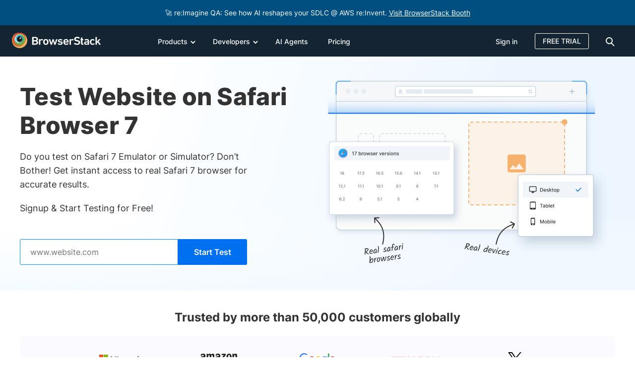

--- FILE ---
content_type: text/html; charset=UTF-8
request_url: https://www.browserstack.com/test-on-safari-browser-7
body_size: 108325
content:
<!doctype html>
<html lang="en-US" class="no-js">
<head>
      <meta charset="UTF-8">
  <title>Test Website on Safari Browser Version 7 Online | BrowserStack</title>
  
  <!-- https://stackoverflow.com/questions/11095319/how-to-fix-document-mode-restart-in-ie-9 -->
  <meta http-equiv="X-UA-Compatible" content="IE=edge,chrome=1">
        
  <!-- Font preloads -->
      <link rel="preload" href="https://browserstack.wpenginepowered.com/wp-content/themes/browserstack/fonts/source-sans-pro-v21-latin-900.woff2" as="font" type="font/woff2" crossorigin>
    <link rel="preload" href="https://browserstack.wpenginepowered.com/wp-content/themes/browserstack/fonts/source-sans-pro-v21-latin-700.woff2" as="font" type="font/woff2" crossorigin>
    <link rel="preload" href="https://browserstack.wpenginepowered.com/wp-content/themes/browserstack/fonts/source-sans-pro-v21-latin-600.woff2" as="font" type="font/woff2" crossorigin>
    <link rel="preload" href="https://browserstack.wpenginepowered.com/wp-content/themes/browserstack/fonts/source-sans-pro-v21-latin-regular.woff2" as="font" type="font/woff2" crossorigin>
    <link rel="preload" href="https://browserstack.wpenginepowered.com/wp-content/themes/browserstack/fonts/source-sans-pro-v21-latin-300.woff2" as="font" type="font/woff2" crossorigin>
  
  <!-- Inter Font preloads -->
    <link rel="preload" href="https://browserstack.wpenginepowered.com/wp-content/themes/browserstack/fonts/inter/inter-v13-latin-800.woff2" as="font" type="font/woff2" crossorigin>
  <link rel="preload" href="https://browserstack.wpenginepowered.com/wp-content/themes/browserstack/fonts/inter/inter-v13-latin-700.woff2" as="font" type="font/woff2" crossorigin>
  <link rel="preload" href="https://browserstack.wpenginepowered.com/wp-content/themes/browserstack/fonts/inter/inter-v13-latin-600.woff2" as="font" type="font/woff2" crossorigin>
  <link rel="preload" href="https://browserstack.wpenginepowered.com/wp-content/themes/browserstack/fonts/inter/inter-v13-latin-500.woff2" as="font" type="font/woff2" crossorigin>
  <link rel="preload" href="https://browserstack.wpenginepowered.com/wp-content/themes/browserstack/fonts/inter/inter-v13-latin-regular.woff2" as="font" type="font/woff2" crossorigin>
    
  <!-- Inter Font preloads -->
  
  <!-- Logo preloads -->
  <link rel="preload" as="image" href="https://browserstack.wpenginepowered.com/wp-content/themes/browserstack/img/bstack-logo-global.svg">

  <!-- Favicon for website -->
  <link rel="apple-touch-icon" sizes="160x160" href="https://browserstack.wpenginepowered.com/wp-content/themes/browserstack/img/favicons/apple-touch-icon.png">
  <!-- https://stackoverflow.com/questions/12480497/why-am-i-getting-error-for-apple-touch-icon-precomposed-png --> 
  <link rel="apple-touch-icon-precomposed" sizes="160x160" href="https://browserstack.wpenginepowered.com/wp-content/themes/browserstack/img/favicons/apple-touch-icon-precomposed.png">
  <link rel="shortcut icon" href="https://browserstack.wpenginepowered.com/wp-content/themes/browserstack/img/favicons/favicon.ico">
  <meta name="msapplication-TileColor" content="#da532c">
  <meta name="theme-color" content="#ffffff">

  <meta name="viewport" content="width=device-width, initial-scale=1.0">

            <meta name="google-site-verification" content="0x5RL_wr7QYQniT_gnQwJKSvJuB5euCdOF5k-E0-w84"/>
    <!-- verification code for website -->
  <meta name="ahrefs-site-verification" content="b22d77df50eb3929fe4bba293aebbc098a9e348ebe7751fe020bb9878c198172">

    <!-- Option to add extra meta tags from dashboard -->
    <meta name="facebook-domain-verification" content="joy2k7rhws0m7eufhx1fdmv9bowjbh" />

     <style id="bstack-fcp-header-inline-css" type="text/css">@charset "UTF-8";@font-face{font-display:swap;font-family:"source-sans-pro";font-style:normal;font-weight:300;src:url("https://browserstack.wpenginepowered.com/wp-content/themes/browserstack/fonts/source-sans-pro-v21-latin-300.woff2") format("woff2")}@font-face{font-display:swap;font-family:"source-sans-pro";font-style:normal;font-weight:400;src:url("https://browserstack.wpenginepowered.com/wp-content/themes/browserstack/fonts/source-sans-pro-v21-latin-regular.woff2") format("woff2")}@font-face{font-display:swap;font-family:"source-sans-pro";font-style:normal;font-weight:600;src:url("https://browserstack.wpenginepowered.com/wp-content/themes/browserstack/fonts/source-sans-pro-v21-latin-600.woff2") format("woff2")}@font-face{font-display:swap;font-family:"source-sans-pro";font-style:normal;font-weight:700;src:url("https://browserstack.wpenginepowered.com/wp-content/themes/browserstack/fonts/source-sans-pro-v21-latin-700.woff2") format("woff2")}@font-face{font-display:swap;font-family:"source-sans-pro";font-style:normal;font-weight:900;src:url("https://browserstack.wpenginepowered.com/wp-content/themes/browserstack/fonts/source-sans-pro-v21-latin-900.woff2") format("woff2")}@font-face{font-display:swap;font-family:"Inter";font-style:normal;font-weight:400;src:url("https://browserstack.wpenginepowered.com/wp-content/themes/browserstack/fonts/inter/inter-v13-latin-regular.woff2") format("woff2")}@font-face{font-display:swap;font-family:"Inter";font-style:normal;font-weight:500;src:url("https://browserstack.wpenginepowered.com/wp-content/themes/browserstack/fonts/inter/inter-v13-latin-500.woff2") format("woff2")}@font-face{font-display:swap;font-family:"Inter";font-style:normal;font-weight:600;src:url("https://browserstack.wpenginepowered.com/wp-content/themes/browserstack/fonts/inter/inter-v13-latin-600.woff2") format("woff2")}@font-face{font-display:swap;font-family:"Inter";font-style:normal;font-weight:700;src:url("https://browserstack.wpenginepowered.com/wp-content/themes/browserstack/fonts/inter/inter-v13-latin-700.woff2") format("woff2")}@font-face{font-display:swap;font-family:"Inter";font-style:normal;font-weight:800;src:url("https://browserstack.wpenginepowered.com/wp-content/themes/browserstack/fonts/inter/inter-v13-latin-800.woff2") format("woff2")}article,aside,details,figcaption,figure,footer,header,hgroup,nav,section,summary{display:block}audio,canvas,video{display:inline-block}audio:not([controls]){display:none;height:0}[hidden],template{display:none}html{background:#fff;color:#000;-webkit-text-size-adjust:100%;-ms-text-size-adjust:100%}html,button,input,select,textarea{font-family:sans-serif}body{margin:0}a{background:transparent}a:hover,a:active{outline:0}h1{font-size:60px;margin:.67em 0}h2{font-size:45px;margin:.83em 0}h3{font-size:28px;margin:1em 0}h4{font-size:1em;margin:1.33em 0}h5{font-size:.83em;margin:1.67em 0}h6{font-size:.75em;margin:2.33em 0}abbr[title]{border-bottom:1px dotted}b,strong{font-weight:bold}dfn{font-style:italic}mark{background:#ff0;color:#000}code,kbd,pre,samp{font-family:monospace,serif;font-size:1em}pre{white-space:pre;white-space:pre-wrap;word-wrap:break-word}q{quotes:"“" "”" "‘" "’"}q:before,q:after{content:"";content:none}small{font-size:80%}sub,sup{font-size:75%;line-height:0;position:relative;vertical-align:baseline}sup{top:-0.5em}sub{bottom:-0.25em}img{border:0}svg:not(:root){overflow:hidden}figure{margin:0}fieldset{border:1px solid silver;margin:0 2px;padding:.35em .625em .75em}legend{border:0;padding:0;white-space:normal}button,input,select,textarea{font-family:inherit;font-size:100%;margin:0;vertical-align:baseline}button,input{line-height:normal}button,select{text-transform:none}button,html input[type=button],input[type=reset],input[type=submit]{-webkit-appearance:button;cursor:pointer}button[disabled],input[disabled]{cursor:default}button::-moz-focus-inner,input::-moz-focus-inner{border:0;padding:0}textarea{overflow:auto;vertical-align:top}table{border-collapse:collapse;border-spacing:0}input[type=search]{-webkit-appearance:textfield;-moz-box-sizing:content-box;-webkit-box-sizing:content-box;box-sizing:content-box}input[type=search]::-webkit-search-cancel-button,input[type=search]::-webkit-search-decoration{-webkit-appearance:none}input[type=checkbox],input[type=radio]{box-sizing:border-box;padding:0}.loader-icon{position:relative;background:transparent}.loader-icon:before{content:"";position:absolute;top:0;left:0;width:100%;min-height:100%;background:#004b8f}.loader-icon::after{content:"";position:absolute;top:50%;left:50%;margin-top:-12px;margin-left:-12px;width:24px;height:24px;border-radius:50%;border:4px solid #fff;border-top-color:transparent;animation:loader-loading 2s linear infinite}@keyframes loader-loading{0%{transform:rotate(0)}100%{transform:rotate(360deg)}}html{box-sizing:border-box}*,*:before,*:after{box-sizing:inherit}html,body{height:100%}body{color:hsl(0,0%,20%);background-color:hsl(0,0%,100%);line-height:21px}body.features{font-family:"Inter",helvetica}ul{list-style-type:none}a{text-decoration:none;color:#2563eb}a:active,a:hover,a:visited{outline:0}a:hover{color:#004b8f}main a{text-decoration:underline}main a:hover{text-decoration:underline}strong{font-weight:600}input[type=checkbox]:focus{outline:0}input::-ms-clear,input::-ms-reveal{display:none}textarea{resize:none}.hide{display:none}input[type=number]::-webkit-outer-spin-button,input[type=number]::-webkit-inner-spin-button{-webkit-appearance:none;margin:0}input[type=number]{-moz-appearance:textfield}.container{max-width:100%;margin:0 auto}@media screen and (min-width:640px){.container{width:100%}}@media screen and (min-width:768px){.container{width:100%}}@media screen and (min-width:980px){.container{width:940px}}@media screen and (min-width:1280px){.container{width:1200px}}.row:after{content:"";clear:both;display:table}.col-xl-16,.col-xl-15,.col-xl-14,.col-xl-13,.col-xl-12,.col-xl-11,.col-xl-10,.col-xl-9,.col-xl-8,.col-xl-7,.col-xl-6,.col-xl-5,.col-xl-4,.col-xl-3,.col-xl-2,.col-xl-1,.col-lg-16,.col-lg-15,.col-lg-14,.col-lg-13,.col-lg-12,.col-lg-11,.col-lg-10,.col-lg-9,.col-lg-8,.col-lg-7,.col-lg-6,.col-lg-5,.col-lg-4,.col-lg-3,.col-lg-2,.col-lg-1,.col-md-12,.col-md-11,.col-md-10,.col-md-9,.col-md-8,.col-md-7,.col-md-6,.col-md-5,.col-md-4,.col-md-3,.col-md-2,.col-md-1,.col-sm-12,.col-sm-11,.col-sm-10,.col-sm-9,.col-sm-8,.col-sm-7,.col-sm-6,.col-sm-5,.col-sm-4,.col-sm-3,.col-sm-2,.col-sm-1,.col-xs-12,.col-xs-11,.col-xs-10,.col-xs-9,.col-xs-8,.col-xs-7,.col-xs-6,.col-xs-5,.col-xs-4,.col-xs-3,.col-xs-2,.col-xs-1{float:left;padding-left:12px;padding-right:12px}.col-center{margin:0 auto;float:none}.no-pad{padding-left:0;padding-right:0}.no-pad-left{padding-left:0}.no-pad-right{padding-right:0}.pull-right{float:right}.pull-left{float:left}.col-xs-1{width:8.3333333333%}.col-xs-offset-1{margin-left:8.3333333333%}.col-xs-2{width:16.6666666667%}.col-xs-offset-2{margin-left:16.6666666667%}.col-xs-3{width:25%}.col-xs-offset-3{margin-left:25%}.col-xs-4{width:33.3333333333%}.col-xs-offset-4{margin-left:33.3333333333%}.col-xs-5{width:41.6666666667%}.col-xs-offset-5{margin-left:41.6666666667%}.col-xs-6{width:50%}.col-xs-offset-6{margin-left:50%}.col-xs-7{width:58.3333333333%}.col-xs-offset-7{margin-left:58.3333333333%}.col-xs-8{width:66.6666666667%}.col-xs-offset-8{margin-left:66.6666666667%}.col-xs-9{width:75%}.col-xs-offset-9{margin-left:75%}.col-xs-10{width:83.3333333333%}.col-xs-offset-10{margin-left:83.3333333333%}.col-xs-11{width:91.6666666667%}.col-xs-offset-11{margin-left:91.6666666667%}.col-xs-12{width:100%}.col-xs-offset-12{margin-left:100%}@media screen and (min-width:640px){.col-sm-1{width:8.3333333333%}.col-sm-offset-1{margin-left:8.3333333333%}.col-sm-2{width:16.6666666667%}.col-sm-offset-2{margin-left:16.6666666667%}.col-sm-3{width:25%}.col-sm-offset-3{margin-left:25%}.col-sm-4{width:33.3333333333%}.col-sm-offset-4{margin-left:33.3333333333%}.col-sm-5{width:41.6666666667%}.col-sm-offset-5{margin-left:41.6666666667%}.col-sm-6{width:50%}.col-sm-offset-6{margin-left:50%}.col-sm-7{width:58.3333333333%}.col-sm-offset-7{margin-left:58.3333333333%}.col-sm-8{width:66.6666666667%}.col-sm-offset-8{margin-left:66.6666666667%}.col-sm-9{width:75%}.col-sm-offset-9{margin-left:75%}.col-sm-10{width:83.3333333333%}.col-sm-offset-10{margin-left:83.3333333333%}.col-sm-11{width:91.6666666667%}.col-sm-offset-11{margin-left:91.6666666667%}.col-sm-12{width:100%}.col-sm-offset-12{margin-left:100%}}@media screen and (min-width:979.1px){.col-md-1{width:75px}.col-md-offset-1{margin-left:75px}.col-md-2{width:150px}.col-md-offset-2{margin-left:150px}.col-md-3{width:225px}.col-md-offset-3{margin-left:225px}.col-md-4{width:300px}.col-md-offset-4{margin-left:300px}.col-md-5{width:375px}.col-md-offset-5{margin-left:375px}.col-md-6{width:450px}.col-md-offset-6{margin-left:450px}.col-md-7{width:525px}.col-md-offset-7{margin-left:525px}.col-md-8{width:600px}.col-md-offset-8{margin-left:600px}.col-md-9{width:675px}.col-md-offset-9{margin-left:675px}.col-md-10{width:750px}.col-md-offset-10{margin-left:750px}.col-md-11{width:825px}.col-md-offset-11{margin-left:825px}.col-md-12{width:900px}.col-md-offset-12{margin-left:900px}}@media screen and (min-width:1300px){.col-lg-1{width:75px}.col-lg-offset-1{margin-left:75px}.col-lg-2{width:150px}.col-lg-offset-2{margin-left:150px}.col-lg-3{width:225px}.col-lg-offset-3{margin-left:225px}.col-lg-4{width:300px}.col-lg-offset-4{margin-left:300px}.col-lg-5{width:375px}.col-lg-offset-5{margin-left:375px}.col-lg-6{width:450px}.col-lg-offset-6{margin-left:450px}.col-lg-7{width:525px}.col-lg-offset-7{margin-left:525px}.col-lg-8{width:600px}.col-lg-offset-8{margin-left:600px}.col-lg-9{width:675px}.col-lg-offset-9{margin-left:675px}.col-lg-10{width:750px}.col-lg-offset-10{margin-left:750px}.col-lg-11{width:825px}.col-lg-offset-11{margin-left:825px}.col-lg-12{width:900px}.col-lg-offset-12{margin-left:900px}.col-lg-13{width:975px}.col-lg-offset-13{margin-left:975px}.col-lg-14{width:1050px}.col-lg-offset-14{margin-left:1050px}.col-lg-15{width:1125px}.col-lg-offset-15{margin-left:1125px}.col-lg-16{width:1200px}.col-lg-offset-16{margin-left:1200px}}@media screen and (min-width:1600px){.col-xl-1{width:75px}.col-xl-offset-1{margin-left:75px}.col-xxl-1{width:94px}.col-xxl-offset-1{margin-left:94px}.col-xl-2{width:150px}.col-xl-offset-2{margin-left:150px}.col-xxl-2{width:188px}.col-xxl-offset-2{margin-left:188px}.col-xl-3{width:225px}.col-xl-offset-3{margin-left:225px}.col-xxl-3{width:282px}.col-xxl-offset-3{margin-left:282px}.col-xl-4{width:300px}.col-xl-offset-4{margin-left:300px}.col-xxl-4{width:376px}.col-xxl-offset-4{margin-left:376px}.col-xl-5{width:375px}.col-xl-offset-5{margin-left:375px}.col-xxl-5{width:470px}.col-xxl-offset-5{margin-left:470px}.col-xl-6{width:450px}.col-xl-offset-6{margin-left:450px}.col-xxl-6{width:564px}.col-xxl-offset-6{margin-left:564px}.col-xl-7{width:525px}.col-xl-offset-7{margin-left:525px}.col-xxl-7{width:658px}.col-xxl-offset-7{margin-left:658px}.col-xl-8{width:600px}.col-xl-offset-8{margin-left:600px}.col-xxl-8{width:752px}.col-xxl-offset-8{margin-left:752px}.col-xl-9{width:675px}.col-xl-offset-9{margin-left:675px}.col-xxl-9{width:846px}.col-xxl-offset-9{margin-left:846px}.col-xl-10{width:750px}.col-xl-offset-10{margin-left:750px}.col-xxl-10{width:940px}.col-xxl-offset-10{margin-left:940px}.col-xl-11{width:825px}.col-xl-offset-11{margin-left:825px}.col-xxl-11{width:1034px}.col-xxl-offset-11{margin-left:1034px}.col-xl-12{width:900px}.col-xl-offset-12{margin-left:900px}.col-xxl-12{width:1128px}.col-xxl-offset-12{margin-left:1128px}.col-xl-13{width:975px}.col-xl-offset-13{margin-left:975px}.col-xxl-13{width:1222px}.col-xxl-offset-13{margin-left:1222px}.col-xl-14{width:1050px}.col-xl-offset-14{margin-left:1050px}.col-xxl-14{width:1316px}.col-xxl-offset-14{margin-left:1316px}.col-xl-15{width:1125px}.col-xl-offset-15{margin-left:1125px}.col-xxl-15{width:1410px}.col-xxl-offset-15{margin-left:1410px}.col-xl-16{width:1200px}.col-xl-offset-16{margin-left:1200px}.col-xxl-16{width:1504px}.col-xxl-offset-16{margin-left:1504px}}.no-pad{padding-left:0;padding-right:0}.no-pad-right{padding-right:0}.no-pad-left{padding-left:0}.bs-xl-1{flex:0 0 8.3333333333%;width:8.3333333333%}.bs-xl-2{flex:0 0 16.6666666667%;width:16.6666666667%}.bs-xl-3{flex:0 0 25%;width:25%}.bs-xl-4{flex:0 0 33.3333333333%;width:33.3333333333%}.bs-xl-5{flex:0 0 41.6666666667%;width:41.6666666667%}.bs-xl-6{flex:0 0 50%;width:50%}.bs-xl-7{flex:0 0 58.3333333333%;width:58.3333333333%}.bs-xl-8{flex:0 0 66.6666666667%;width:66.6666666667%}.bs-xl-9{flex:0 0 75%;width:75%}.bs-xl-10{flex:0 0 83.3333333333%;width:83.3333333333%}.bs-xl-11{flex:0 0 91.6666666667%;width:91.6666666667%}.bs-xl-12{flex:0 0 100%;width:100%}@media screen and (max-width:1279px){.bs-lg-1{flex:0 0 8.3333333333%;width:8.3333333333%}.bs-lg-2{flex:0 0 16.6666666667%;width:16.6666666667%}.bs-lg-3{flex:0 0 25%;width:25%}.bs-lg-4{flex:0 0 33.3333333333%;width:33.3333333333%}.bs-lg-5{flex:0 0 41.6666666667%;width:41.6666666667%}.bs-lg-6{flex:0 0 50%;width:50%}.bs-lg-7{flex:0 0 58.3333333333%;width:58.3333333333%}.bs-lg-8{flex:0 0 66.6666666667%;width:66.6666666667%}.bs-lg-9{flex:0 0 75%;width:75%}.bs-lg-10{flex:0 0 83.3333333333%;width:83.3333333333%}.bs-lg-11{flex:0 0 91.6666666667%;width:91.6666666667%}.bs-lg-12{flex:0 0 100%;width:100%}}@media screen and (max-width:979.1px){.bs-md-1{flex:0 0 8.3333333333%;width:8.3333333333%}.bs-md-2{flex:0 0 16.6666666667%;width:16.6666666667%}.bs-md-3{flex:0 0 25%;width:25%}.bs-md-4{flex:0 0 33.3333333333%;width:33.3333333333%}.bs-md-5{flex:0 0 41.6666666667%;width:41.6666666667%}.bs-md-6{flex:0 0 50%;width:50%}.bs-md-7{flex:0 0 58.3333333333%;width:58.3333333333%}.bs-md-8{flex:0 0 66.6666666667%;width:66.6666666667%}.bs-md-9{flex:0 0 75%;width:75%}.bs-md-10{flex:0 0 83.3333333333%;width:83.3333333333%}.bs-md-11{flex:0 0 91.6666666667%;width:91.6666666667%}.bs-md-12{flex:0 0 100%;width:100%}}@media screen and (max-width:640px){.bs-xs-1{flex:0 0 8.3333333333%;width:8.3333333333%}.bs-xs-2{flex:0 0 16.6666666667%;width:16.6666666667%}.bs-xs-3{flex:0 0 25%;width:25%}.bs-xs-4{flex:0 0 33.3333333333%;width:33.3333333333%}.bs-xs-5{flex:0 0 41.6666666667%;width:41.6666666667%}.bs-xs-6{flex:0 0 50%;width:50%}.bs-xs-7{flex:0 0 58.3333333333%;width:58.3333333333%}.bs-xs-8{flex:0 0 66.6666666667%;width:66.6666666667%}.bs-xs-9{flex:0 0 75%;width:75%}.bs-xs-10{flex:0 0 83.3333333333%;width:83.3333333333%}.bs-xs-11{flex:0 0 91.6666666667%;width:91.6666666667%}.bs-xs-12{flex:0 0 100%;width:100%}.hide-bs-xs{display:none !important}}.hide{display:none}@media screen and (max-width:639px){.hide-xs{display:none !important}.no-pad-xs{padding-left:0;padding-right:0}}@media screen and (min-width:640px) and (max-width:979px){.hide-sm{display:none !important}.no-pad-sm{padding-left:0;padding-right:0}}@media screen and (min-width:979.1px) and (max-width:1299px){.hide-md{display:none !important}.no-pad-md{padding-left:0;padding-right:0}}@media screen and (min-width:1300px) and (max-width:1599px){.hide-lg{display:none !important}.no-pad-lg{padding-left:0;padding-right:0}}@media screen and (min-width:1600px){.hide-xl{display:none !important}.no-pad-xl{padding-left:0;padding-right:0}}@media screen and (min-width:641px) and (max-width:1279px){.hide-bs-md{display:none !important}}@media screen and (min-width:1280px){.hide-bs-xl{display:none !important}}div[class^=vc_custom_],div[class*=" vc_custom_"]{background-size:cover !important}.font-load--all,.font-load--source-sans-pro,.font-load--inter,.font-load--sans-serif-4{visibility:hidden;overflow:hidden}.btn-events-page,.btn-secondary-gray,.btn-tertiary,.btn-secondary-white,.btn-transparent,.btn-secondary,.btn-primary{border-radius:4px;border:1px solid transparent;display:inline-block;padding:15px 20px;text-decoration:none !important}.btn-primary{background-color:#0070f0;color:hsl(0,0%,100%);text-align:center;line-height:24px;font-size:16px;font-weight:600;font-family:"Inter",helvetica}.btn-primary:hover{background-color:#004b8f;color:hsl(0,0%,100%);text-decoration:none !important}.btn-primary:focus{background-color:#00335d;color:hsl(0,0%,100%);text-decoration:none !important}.btn-primary.disabled,.btn-primary[disabled]{cursor:default;background-color:#eee;color:#787878}.btn-secondary{background-color:transparent;color:#2563eb;text-align:center;line-height:24px;font-size:16px;font-weight:600;font-family:"Inter",helvetica;border-color:#2563eb}.btn-secondary:hover{border-color:#004b8f;background-color:#004b8f;color:hsl(0,0%,100%);text-decoration:none !important}.btn-secondary:focus{border-color:#00335d;background-color:#00335d;color:hsl(0,0%,100%);text-decoration:none !important}.btn-secondary.disabled,.btn-secondary[disabled]{border-color:#42a9ff;color:#42a9ff;cursor:default}.btn-transparent{background-color:transparent;color:hsl(0,0%,60%);text-align:center;line-height:24px;font-size:16px;font-weight:600;font-family:"Inter",helvetica}.btn-transparent:hover{color:hsl(0,0%,20%);text-decoration:none !important}.btn-secondary-white{background-color:transparent;color:hsl(0,0%,100%);text-align:center;line-height:24px;font-size:16px;font-weight:600;font-family:"Inter",helvetica;border-color:hsl(0,0%,100%)}.btn-secondary-white:hover{border-color:hsl(0,0%,100%);border-color:hsla(0,0%,100%,0.6);color:hsl(0,0%,100%);color:hsla(0,0%,100%,0.6);background-color:hsl(0,0%,100%);color:#0070f0;text-decoration:none !important}.btn-tertiary{background-color:transparent;color:hsl(0,0%,100%);text-align:center;line-height:24px;font-size:16px;font-weight:600;font-family:"Inter",helvetica;border-color:hsl(0,0%,100%)}.btn-tertiary:hover{background-color:hsl(0,0%,100%);color:#004b8f;text-decoration:none !important}.btn-secondary-gray{background-color:transparent;color:hsl(0,0%,60%);text-align:center;line-height:24px;font-size:16px;font-weight:600;font-family:"Inter",helvetica;border-color:hsl(0,0%,60%)}.btn-secondary-gray:hover{border-color:hsl(0,0%,20%);color:hsl(0,0%,20%);text-decoration:none !important}.btn-webinar-lp{background-image:linear-gradient(to left,#7e73ff,#3425de,#7e73ff);border-radius:3px;border:0;line-height:21px;font-size:16px;font-weight:600;transition:background-position .6s;background-size:200%;letter-spacing:.5px;font-family:"Inter",helvetica;color:hsl(0,0%,100%);text-align:center;text-decoration:none}.btn-webinar-lp:hover{background-position:right;text-decoration:none;color:hsl(0,0%,100%)}.btn-webinar-lp.disabled,.btn-webinar-lp[disabled]{cursor:default}.btn-events-page{background-color:hsl(23,100%,4%);color:hsl(0,0%,100%);text-align:center;line-height:21px;font-size:16px;font-weight:400;font-family:"Inter",helvetica;border-color:hsl(23,100%,4%);letter-spacing:.5px;transition:.3s;border-width:2px;border-style:solid;font-weight:600;text-decoration:none !important}.btn-events-page:hover{background-color:transparent;color:hsl(23,100%,4%)}.btn-events-page.disabled,.btn-events-page[disabled]{cursor:default}.btn-lg{width:240px}.btn-auto{width:auto}.btn-round{border-radius:50%}.btn-badge{font-size:12px;line-height:16px;padding:1px 4px}@media screen and (max-width:979px){.btn-primary,.btn-secondary{padding:11px 20px}}@media screen and (max-width:640px){.btn-primary,.btn-secondary{padding:7px 16px}}.vertical-list{margin:0;padding:0}.horizontal-list{margin:0;padding:0}.horizontal-list>li{display:inline-block}body{font:normal normal 300 16px/24px "Inter",helvetica}h1,h2,h3,h4,h5,h6{color:hsl(0,0%,20%);font:normal normal 300 60px/63px "Inter",helvetica;margin:0}h1{font-size:48px;line-height:58px;font-weight:800}h2{font-size:36px;line-height:44px;font-weight:700}h3{font-size:32px;line-height:44px}h4{font-size:24px;line-height:28px}h5{font-size:20px;line-height:24px}h6{font-size:16px;line-height:24px}h4{font-weight:700}h3,h5,h6{font-weight:600}.seo-header{font-size:45px;line-height:49px;font-weight:400}.text-center{text-align:center}.text-right{text-align:right}.invert{color:hsl(0,0%,0%)}.invert h1,.invert h2,.invert h3,.invert h4,.invert h5,.invert h6,.invert p{color:hsl(0,0%,100%)}@media screen and (max-width:979px){h1{font-size:44px;line-height:48px;font-weight:700}h2{font-size:32px;line-height:40px}h3{font-size:28px;line-height:40px}h4{font-size:22px;line-height:30px;font-weight:600}h5{font-size:18px;line-height:24px}h6{font-size:16px;line-height:24px}}@media screen and (max-width:640px){h1{font-size:32px;line-height:38px;font-weight:700}h2{font-size:28px;line-height:32px}h3{font-size:24px;line-height:32px}h4{font-size:20px;line-height:28px}h5{font-size:18px;line-height:24px}h6{font-size:16px;line-height:24px}}.homepage-core-web-vital-poc .cookie-notification{display:none}.cookie-notification{box-shadow:4px 4px 12px rgba(0,0,0,0.2);position:fixed;bottom:0;padding:5px 20px;font-size:14px;background-color:hsl(0,0%,20%);color:hsl(0,0%,100%);width:100%;z-index:111}.cookie-notification a{color:inherit;text-decoration:underline;display:inline-block}.cookie-notification a:hover{color:hsl(203,100%,49.5%)}.cookie-notification__elements{vertical-align:middle;display:inline-block}.cookie-notification__text{position:relative;min-height:64px;font-size:14px}.cookie-notification__text-div{margin:0;position:absolute;top:50%;-ms-transform:translateY(-50%);transform:translateY(-50%)}.cookie-notification__actions{padding-top:12px;padding-bottom:12px;text-align:right}.cookie-notification__got-it-cta{margin-right:15px;padding:8px 16px}.cookie-notification__reject-cta{margin-right:40px;padding:8px 16px}.cookie-notification__close{cursor:pointer;background:transparent;border:0}@media screen and (max-width:979px){.cookie-notification__elements{width:calc(100% - 300px)}.cookie-notification__actions{width:300px}}@media screen and (max-width:639px){.cookie-notification{padding-left:10px;padding-right:10px;padding-top:12px}.cookie-notification__elements{width:100%}.accept-cookie-notification{padding-top:0;padding-right:0;padding-bottom:10px}}@media screen and (max-width:980px) and (min-width:640px){.cookie-notification{padding:15px 20px}.cookie-notification__got-it-cta{margin-right:8px}.cookie-notification__actions{padding-top:12px}}.contact-pill,.bs-modal,.docs--container,#docs--language-modal{display:none}body{margin:0;background:hsl(0,0%,100%);font-family:"Inter",helvetica;-webkit-font-smoothing:antialiased;-moz-osx-font-smoothing:grayscale}.secondary-nav{position:absolute;top:63px;font-family:"Inter",helvetica}.promo-notification{font-family:"source-sans-pro",helvetica;padding:11px 20px 10px;font-size:16px;line-height:21px}.promo-notification__actions{display:none}.promo-notification p{margin:0;font-family:"source-sans-pro",helvetica}a.skip-link{position:absolute;top:-100px;left:4px;background-color:hsl(0,0%,100%);color:#0070f0;margin:1px;padding:8px 20px;z-index:10000;height:auto;width:auto;font-size:16px;line-height:24px;font-weight:400;font-family:"Inter",helvetica;border-radius:3px}a.skip-link:focus{top:9px}.header-habitat{font-family:"Inter",helvetica;position:relative;width:100%;top:0;left:0;background-color:hsl(209,44%,14%);color:hsl(0,0%,20%);font-weight:300;z-index:99;height:63px;transition:top .4s}.header-habitat .logo{padding-top:15px;display:block;float:left;margin-right:10px;padding-bottom:10px}.header-habitat .container.top-bar-menu-container{position:relative;max-width:100%;margin:0 auto}.header-habitat .container.top-bar-menu-container .col-xs-12:first-child{padding-left:10px;padding-right:10px}.header-habitat .secondary-nav .product-name{font-family:"Inter",helvetica !important;font-size:26px}.header-habitat .secondary-nav .product-menu li a{font-family:"Inter",helvetica !important}.header-habitat--swipe-top{top:-63px}@media screen and (min-width:640px){.container{width:100%}}@media screen and (min-width:768px){.container{width:100%}}@media screen and (min-width:979.1px){.container{width:940px}.persistent-header:not(.header-with-promo-bar){padding-top:63px}.persistent-header:not(.header-with-promo-bar) .header-habitat{position:fixed}}.page-template-instapage.summer-of-learning #header-habitat.events-header{display:none}@media screen and (min-width:979px){.page-template-instapage.summer-of-learning.persistent-header{padding-top:0}}@media screen and (min-width:1440px){.header-habitat .container{width:1440px;padding-left:10px}}@media screen and (min-width:1280px){.container{width:1200px}}.btn-badge{font-size:12px;line-height:16px;font-weight:600;padding:1px 4px;border-radius:4px}.page-wrapper-on-load{visibility:hidden;overflow:hidden}.wrapper{overflow:hidden}.vwo-hide{display:none !important}.cookie-notification-hide .cookie-notification{display:none}#consent-banner{position:fixed;bottom:0;z-index:111;display:block}.flex-row{display:-webkit-box;display:-ms-flexbox;display:flex;flex-wrap:wrap}.flex-vcenter{align-items:center}.pr-40{padding-right:40px}.img-responsive{vertical-align:middle}.custom-header-col{padding-left:10px;padding-right:10px}@media screen and (max-width:979px){.custom-header-col{padding-left:15px;padding-right:20px}}.custom-img-box{text-align:center;margin:48px auto 0}.custom-img-box img,.custom-img-box video{vertical-align:middle}@media screen and (max-width:1279px){.custom-img-box img,.custom-img-box video{max-width:100% !important;height:auto !important}}@media screen and (max-width:979px){.custom-img-box img,.custom-img-box video{max-width:100% !important;height:auto !important}}@media screen and (max-width:640px){.custom-img-box{margin:40px auto 0}}@media screen and (max-width:979px){body{padding-top:63px}body.header-with-secondary-menu{padding-top:121px}body.header-habitat-not-found{padding-top:0}}@media screen and (min-width:980px){body{padding-top:63px !important}body.header-habitat-not-found{padding-top:0 !important}body.header-with-promo-bar{padding-top:113px !important}body.header-with-promo-bar.header-habitat-not-found{padding-top:50px !important}body.header-with-secondary-menu{padding-top:120px !important}body.header-with-secondary-menu.header-with-promo-bar{padding-top:171px !important}.header-habitat{position:relative;top:0}.header-habitat-wrap{position:fixed;top:0;width:100%;z-index:99}}.brands{padding-top:40px;padding-bottom:40px}.brands__pb0{padding-bottom:0}.vc_row .brand-logos{margin-top:32px}.promo-sticky-header header.header-habitat{position:fixed}.promo-notification{position:relative;background-color:hsl(209,41%,24%);color:hsl(0,0%,100%);width:100%;z-index:2}.promo-notification__elements{vertical-align:middle;display:inline-block;text-align:center}.promo-notification__elements p{margin:0;font-family:"source-sans-pro",helvetica}.promo-notification__elements a{font-size:16px;color:hsl(0,0%,100%);text-decoration:underline;display:inline-block}.promo-notification__elements a:hover{color:hsl(0,0%,87%)}.promo-notification__elements a.custom-promobar-link{color:hsl(0,0%,100%);padding:6px 0;display:inline-block}.promo-notification__elements a.custom-promobar-link:hover{color:hsl(0,0%,100%)}.promo-notification__actions{text-align:right;float:right;margin-right:20px;position:absolute;bottom:10px;right:0;background:transparent;border:0}.promo-notification__close{cursor:pointer}.promo-notification.promo-notification__v2{padding:10px 30px 9px;background-color:hsl(203,100%,25%)}.promo-notification.promo-notification__v2 .promo-notification__actions{bottom:16px}@media screen and (min-width:767px){.promo-notification.promo-notification__v2 .promo-notification__elements a:not(.custom-promobar-link){padding:5px 11px;margin-left:8px;text-decoration:none;border-radius:3px;border:1px solid hsl(0,0%,100%)}.promo-notification.promo-notification__v2 .promo-notification__elements a:not(.custom-promobar-link):hover{background-color:#0070f0;border-color:#0070f0;color:hsl(0,0%,100%)}}@media screen and (max-width:767px){.promo-notification.promo-notification__v2 .promo-notification__elements a{font-weight:600}.promo-notification.promo-notification__v2 .promo-notification__elements a:hover{color:hsl(203,100%,49%)}}.promo-notification__cta-var{padding-left:32px !important;padding-right:32px !important}.promo-notification__cta-var .promo-notification__elements{display:-webkit-box;display:-ms-flexbox;display:flex;flex-wrap:nowrap;justify-content:space-between;align-items:center}.promo-notification__cta-var .promo-notification__row{width:100%;margin:auto;padding:0 12px 0 0}.promo-notification__cta-var .promo-notification__csf-btn{display:block !important;font-size:0}.promo-notification__cta-var .promo-notification__csf-btn svg{vertical-align:middle;margin-right:12px}.promo-notification__cta-var .promo-notification__csf-btn button{background-color:transparent;border:0;font-size:14px;line-height:normal;font-weight:500;padding:0;margin:0;appearance:none;vertical-align:middle;font-family:inherit;text-decoration:underline !important}@media only screen and (min-width:1440px){.promo-notification__cta-var .promo-notification__row{width:1376px}}@media only screen and (max-width:1300px){.promo-notification__cta-var .promo-notification__row{padding:0 20px 0 0}}@media screen and (max-width:639px){.promo-notification{padding:21px}.promo-notification__actions{top:10px;right:10px;line-height:0;padding-right:0}.promo-notification__elements a{display:block}}@media screen and (min-width:980px){.promo-notification{position:relative;top:0}.promo-notification:not(.hide)+.header-habitat{position:relative;top:0}.promo-notification:not(.hide)+.header-habitat--swipe-top{top:-63px !important}}.header-habitat .bs-collapse-toggle{display:none}@media screen and (max-width:979px){.header-habitat .bs-collapse-toggle{display:block}}.header-habitat .account-down-caret{display:inline-block;width:11px;height:11px;position:relative;top:4px;right:-1px;background-position:-14px -215px}@media screen and (max-width:979px){.header-habitat .account-down-caret{background:url("https://browserstack.wpenginepowered.com/wp-content/themes/browserstack/img/sprites/general_icons.png") no-repeat}}@media(-webkit-min-device-pixel-ratio:2),(min-resolution:192dpi){.header-habitat .account-down-caret{background-size:365px 245px}}@media screen and (-webkit-min-device-pixel-ratio:2) and (max-width:979px),screen and (min-resolution:192dpi) and (max-width:979px){.header-habitat .account-down-caret{background-image:url("https://browserstack.wpenginepowered.com/wp-content/themes/browserstack/img/sprites/general_icons@2x.png")}}.header-habitat .dropdown-toggle{background:transparent;border:0;color:#fff;font-family:"source-sans-pro",helvetica;font-size:16px;line-height:21px;border-radius:0;padding:22px 20px 20px 19px}@media screen and (min-width:1095px){.header-habitat .dropdown-toggle{padding:22px 28px 20px}}.header-habitat .dropdown-toggle:hover{color:#42a9ff}.header-habitat .primary-menu-container{position:absolute;z-index:3;right:0;padding-right:20px}.header-habitat .primary-menu-container .primary-menu a{color:#fff;display:inline-block}.header-habitat .primary-menu-container .primary-menu .free-trial-link{margin-left:23px}.header-habitat .primary-menu-container .primary-menu .free-trial-link a{padding:5px 15px;text-transform:uppercase}.header-habitat .primary-menu-container .primary-menu .btn-badge{line-height:18px;margin-right:10px;color:white;margin-top:-5px;vertical-align:middle;background:hsl(203,100%,49.5%)}.header-habitat .primary-menu-container .primary-menu li{font-family:"source-sans-pro",helvetica}.header-habitat .primary-menu,.header-habitat .product-menu{font-weight:400}.header-habitat .primary-menu li.active a,.header-habitat .primary-menu li:hover a,.header-habitat .product-menu li.active a,.header-habitat .product-menu li:hover a{color:#42a9ff}.header-habitat .primary-menu li.active .integ-link a,.header-habitat .primary-menu li:hover .integ-link a,.header-habitat .product-menu li.active .integ-link a,.header-habitat .product-menu li:hover .integ-link a{color:hsl(0,0%,20%)}.header-habitat .primary-menu li.active li a,.header-habitat .primary-menu li:hover li a,.header-habitat .product-menu li.active li a,.header-habitat .product-menu li:hover li a{color:hsl(0,0%,20%)}.header-habitat .primary-menu li li a.sign_out_link,.header-habitat .product-menu li li a.sign_out_link{color:hsl(356,83.4862385321%,47.415%)}.header-habitat .primary-menu li>a,.header-habitat .product-menu li>a{font-family:"source-sans-pro",helvetica;font-weight:400}.header-habitat .primary-menu li>a:hover .caret:after,.header-habitat .product-menu li>a:hover .caret:after{background-position:-250px -88px}.header-habitat .primary-menu>li,.header-habitat .product-menu>li{position:relative}.header-habitat .primary-menu>li>a,.header-habitat .product-menu>li>a{padding:21px 10px;font-size:16px}.header-habitat .primary-menu>li>a.doc-menu-toggle,.header-habitat .product-menu>li>a.doc-menu-toggle{padding-bottom:16px}@media screen and (max-width:1440px){.header-habitat .container{width:100%;padding-left:10px}}.header-habitat--hidden{display:none}.header-habitat .event-in-person-header__nav .bstack-mm-nav{margin-right:80px}.header-habitat .event-in-person-header__nav .bstack-mm-nav .bstack-mm-cta-white{margin-left:28px}@media screen and (max-width:979px){.header-habitat .event-in-person-header__nav .bstack-mm-nav{margin-right:0}.header-habitat .event-in-person-header__nav .bstack-mm-nav .bstack-mm-cta-white{margin-left:0}}@media screen and (min-width:979px){.persistent-header .free-trial-link>.persistent-header-primary{background-color:#0070f0;border-color:#143452;transition:all 250ms ease 0s}}@media screen and (max-width:979px){.persistent-header.persistent-top .header-habitat{position:fixed}.persistent-header.persistent-up .header-habitat{position:fixed;transition:top .4s}.persistent-header.persistent-down .header-habitat{position:fixed;transition:top .4s}.header-habitat .container{padding-left:0}.header-habitat .bs-collapse{display:none}.header-habitat .bs-collapse.active{display:block}.header-habitat .bs-collapse-toggle{position:relative;z-index:3;padding:23px 0 22px;background:transparent;border:0;min-width:24px}.header-habitat .bs-collapse-toggle svg{display:none}.header-habitat .bs-collapse-toggle svg:first-child{display:block}.header-habitat .bs-collapse-toggle:hover{color:hsl(0,0%,100%)}.header-habitat .bs-collapse-toggle.active svg{display:block;margin:0 auto}.header-habitat .bs-collapse-toggle.active svg:first-child{display:none}.header-habitat .primary-menu-container{padding:0;width:100%;left:0;top:63px;background-color:hsl(209,43.8848920863%,13.9%)}.header-habitat .primary-menu-container li{display:block;padding-left:21px}.header-habitat .primary-menu-container li>a{padding-top:16px;padding-bottom:12px;padding-left:0;display:block;width:100%}.header-habitat .primary-menu-container .primary-menu{float:none}.header-habitat .primary-menu-container .primary-menu.active{min-height:calc(100vh - 63px)}.header-habitat .primary-menu-container .primary-menu li{border-bottom:1px solid;border-bottom-color:rgba(255,255,255,0.1)}.header-habitat .primary-menu-container .primary-menu li.free-trial-link{margin-left:0}.header-habitat .primary-menu-container .primary-menu li.free-trial-link a{padding:15px 6px 14px 0}.header-habitat .primary-menu-container .primary-menu li.free-trial-link a.btn-secondary-white.btn-md{text-align:left;border:0}.header-habitat .primary-menu-container .primary-menu li.free-trial-link a.btn-secondary-white.btn-md:hover{color:#009cfc;background-color:transparent}.header-habitat .primary-menu-container .section-head{border-bottom:1px solid;border-bottom-color:rgba(255,255,255,0.1)}.header-habitat .primary-menu-container .mobile-dropdown-menu li{color:white;font-weight:400;line-height:21px;font-family:"source-sans-pro",helvetica}.header-habitat .primary-menu-container .mobile-dropdown-menu li>a{padding:16px 16px 12px 0;color:white}}.free-trial-btn.go-to-dashboard{display:none}body.wp-signed-state .sign-in-link,body.wp-signed-state .free-trial-btn{display:none}body.wp-signed-state .go-to-dashboard{display:inline-block}body.wp-signed-state .hero-unit--v2 .btn-started-wrapper a,body.wp-signed-state .hero-unit--v2 .btn-secondary-demo-wrapper button,body.wp-signed-state .hero-unit--product-wrapper .btn-started-wrapper a,body.wp-signed-state .hero-unit--product-wrapper .btn-secondary-demo-wrapper button{display:none}body.wp-signed-state .hero-unit--v2 .btn-contact-wrapper button,body.wp-signed-state .hero-unit--v2 .free_trial_csf_variation,body.wp-signed-state .hero-unit--product-wrapper .btn-contact-wrapper button,body.wp-signed-state .hero-unit--product-wrapper .free_trial_csf_variation{display:inline-block !important}@media screen and (max-width:979px){.feature-container{padding-top:42px;padding-bottom:42px}.brands{padding-top:21px;padding-bottom:21px}}.contact-sales-cta{display:none !important}@font-face{font-display:swap;font-family:"Inter";font-style:normal;font-weight:400;src:url("https://browserstack.wpenginepowered.com/wp-content/themes/browserstack/fonts/inter/inter-v13-latin-regular.woff2") format("woff2")}@font-face{font-display:swap;font-family:"Inter";font-style:normal;font-weight:500;src:url("https://browserstack.wpenginepowered.com/wp-content/themes/browserstack/fonts/inter/inter-v13-latin-500.woff2") format("woff2")}@font-face{font-display:swap;font-family:"Inter";font-style:normal;font-weight:600;src:url("https://browserstack.wpenginepowered.com/wp-content/themes/browserstack/fonts/inter/inter-v13-latin-600.woff2") format("woff2")}@font-face{font-display:swap;font-family:"Inter";font-style:normal;font-weight:700;src:url("https://browserstack.wpenginepowered.com/wp-content/themes/browserstack/fonts/inter/inter-v13-latin-700.woff2") format("woff2")}@font-face{font-display:swap;font-family:"Inter";font-style:normal;font-weight:800;src:url("https://browserstack.wpenginepowered.com/wp-content/themes/browserstack/fonts/inter/inter-v13-latin-800.woff2") format("woff2")}.header-habitat:hover::before,.header-habitat:hover::after,.wrapper:hover::before,.wrapper:hover::after{content:"";display:inline-block;position:absolute;right:-9999px;background-repeat:no-repeat;width:0;height:0}.header-habitat:hover::before,.wrapper:hover::before{background-image:url("https://browserstack.wpenginepowered.com/wp-content/themes/browserstack/img/sprites/header-products-sprites-new.svg")}.header-habitat:hover::after,.wrapper:hover::after{background-image:url("https://browserstack.wpenginepowered.com/wp-content/themes/browserstack/img/sprites/header-products-sprites-new-hover.svg")}body:not(.page-template-campaign) .promo-notification{-webkit-font-smoothing:antialiased;-moz-osx-font-smoothing:grayscale}body:not(.page-template-campaign) .promo-notification p,body:not(.page-template-campaign) .promo-notification a,body:not(.page-template-campaign) .promo-notification__elements{font-family:"Inter",helvetica;font-size:14px;font-weight:400;line-height:20px}body.bstack-blur-bg-active main:after,body.bstack-blur-bg-active .faq-support-v2-main:after,body.bstack-blur-bg-active .faq-support:after,body.bstack-blur-bg-active #footer-habitat:after,body.bstack-blur-bg-active .llm-page:after{position:absolute;content:"";left:0;top:0;bottom:0;width:100%;background:rgba(0,0,0,0.16);z-index:9}body.bstack-blur-bg-active main,body.bstack-blur-bg-active #footer-habitat,body.bstack-blur-bg-active .faq-support-v2-main,body.bstack-blur-bg-active .faq-support,body.bstack-blur-bg-active .llm-page{position:relative;filter:blur(2px)}.bstack-mm{display:flex;justify-content:flex-start;align-items:center;margin:0;font-family:"Inter",helvetica;-webkit-font-smoothing:antialiased;-moz-osx-font-smoothing:grayscale}.bstack-mm .hide-menu{display:none !important}.bstack-mm-container{display:flex;width:100%}.bstack-mm-nav{display:flex;justify-content:flex-start;align-items:center;margin:0 0 0 80px;padding:0;list-style-type:none;flex:1}.bstack-mm-nav--right{flex:0 0 auto;margin:0;justify-content:flex-end}.bstack-mm-nav:not(.bstack-mm-nav--right) .bstack-mm-btn,.bstack-mm-nav:not(.bstack-mm-nav--right) .bstack-mm-link{padding-left:20px;padding-right:20px}@media only screen and (max-width:1150px){.bstack-mm-nav{margin-left:40px}}@media only screen and (max-width:1023px){.bstack-mm-nav{margin-left:12px}}.bstack-mm-logo{display:flex;margin-right:10px;margin-bottom:1px}.bstack-mm-link,.bstack-mm-btn{display:inline-block;padding:22px 28px 20px;color:#fff;font-weight:500;line-height:20px;font-size:14px}@media only screen and (max-width:1150px){.bstack-mm-link,.bstack-mm-btn{padding-left:20px;padding-right:20px}}.bstack-mm-link:hover,.bstack-mm-link.is-hover,.bstack-mm-link.focussed,.bstack-mm-btn:hover,.bstack-mm-btn.is-hover,.bstack-mm-btn.focussed{color:#42a9ff;background-color:transparent}.bstack-mm-link:hover .bstack-mm-down,.bstack-mm-link.is-hover .bstack-mm-down,.bstack-mm-link.focussed .bstack-mm-down,.bstack-mm-btn:hover .bstack-mm-down,.bstack-mm-btn.is-hover .bstack-mm-down,.bstack-mm-btn.focussed .bstack-mm-down{top:4px;transform:rotate(180deg)}.bstack-mm-link:hover .bstack-mm-down-svg path,.bstack-mm-link.is-hover .bstack-mm-down-svg path,.bstack-mm-link.focussed .bstack-mm-down-svg path,.bstack-mm-btn:hover .bstack-mm-down-svg path,.bstack-mm-btn.is-hover .bstack-mm-down-svg path,.bstack-mm-btn.focussed .bstack-mm-down-svg path{stroke:#42a9ff}.bstack-mm-li{position:relative}.bstack-mm-li.free-trial-btn{margin-left:7px;margin-right:4px}.bstack-mm-btn{background:transparent;border:0;border-radius:0;margin:0}.bstack-mm-down{display:inline-block;position:relative;top:-1px;right:-5px;width:11px}.bstack-mm-down-svg path{stroke:#fff}.bstack-mm-cta-white{padding:5px 15px;text-transform:uppercase;margin-left:0;background-color:transparent;border-color:#fff;border-radius:3px;border:1px solid #fff;text-decoration:none}.bstack-mm-cta-white:hover{color:#fff;border-color:#0070f0;background:#0070f0}.bstack-mm .doc-search-menu-icon{margin-right:10px}.bstack-mm .collapse-toggle{height:63px;padding:20px 0 19px;min-width:20px}.bstack-mm .collapse-toggle .bar{max-width:20px;width:100%;height:2px;background-color:#fff;border-radius:2px}.bstack-mm .collapse-toggle .bar:not(:last-child){margin-bottom:5px}.bstack-mm .collapse-toggle.active .bar{position:absolute;top:0;bottom:0;margin:auto}.bstack-mm .collapse-toggle.active .bar1{transform:rotate(45deg);-webkit-transform:rotate(45deg)}.bstack-mm .collapse-toggle.active .bar2{transform:rotate(-45deg);-webkit-transform:rotate(-45deg)}.bstack-mm .collapse-toggle.active .bar3{display:none}.bstack-mm-sub-nav{display:block;visibility:hidden;opacity:0;position:absolute;top:62px;left:auto;background-color:#fff;border-radius:6px;font-size:12px;box-shadow:0 10px 20px 1px rgba(0,0,0,0.15),0 -5px 15px -5px rgba(0,0,0,0.3);border:1px solid #dedede;z-index:4;width:224px;padding:0;transition:opacity 50ms ease-in,visibility 50ms ease-in}.bstack-mm-sub-nav:hover,.bstack-mm-sub-nav.active{visibility:visible;opacity:1;transition:opacity 50ms ease-in,visibility 50ms ease-in}.bstack-mm-sub-nav .bstack-mm-link{display:block;color:#111827;font-size:14px;text-align:left;font-weight:500}.bstack-mm-sub-nav .bstack-mm-link .btn-badge{margin-left:6px;font-family:inherit;font-size:10px}.bstack-mm-sub-nav .bstack-mm-sub-li{padding:12px 16px}.bstack-mm-sub-nav .bstack-mm-sub-li .bstack-mm-link{font-weight:600;padding:0}.bstack-mm-sub-nav .bstack-mm-sub-li .bstack-mm-link:hover{color:#0070f0;background-color:transparent}@media screen and (min-width:980px){.bstack-mm-btn:hover+.bstack-mm-sub-nav{visibility:visible;opacity:1;transition:opacity 50ms ease-in,visibility 50ms ease-in}}.bstack-mm-products-nav .bstack-mm-btn:hover+.bstack-mm-sub-nav .bstack-mm-sprite::before,.bstack-mm-products-nav .bstack-mm-sub-nav.active .bstack-mm-sprite::before,.bstack-mm-products-nav .bstack-mm-sub-nav:hover .bstack-mm-sprite::before{background-image:url("https://browserstack.wpenginepowered.com/wp-content/themes/browserstack/img/sprites/header-products-sprites-new.svg")}.bstack-mm-products-nav .bstack-mm-btn:hover+.bstack-mm-sub-nav .bstack-mm-sub-nav-tab.active::before,.bstack-mm-products-nav .bstack-mm-sub-nav.active .bstack-mm-sub-nav-tab.active::before,.bstack-mm-products-nav .bstack-mm-sub-nav:hover .bstack-mm-sub-nav-tab.active::before{background-image:url("https://browserstack.wpenginepowered.com/wp-content/themes/browserstack/img/sprites/header-products-sprites-new-hover.svg")}.bstack-mm-products-nav .bstack-mm-btn:hover+.bstack-mm-sub-nav .bstack-mm-sub-nav-tab-description .item-desc,.bstack-mm-products-nav .bstack-mm-sub-nav.active .bstack-mm-sub-nav-tab-description .item-desc,.bstack-mm-products-nav .bstack-mm-sub-nav:hover .bstack-mm-sub-nav-tab-description .item-desc{background-image:url("https://browserstack.wpenginepowered.com/wp-content/themes/browserstack/img/header/product-tab-desc-bg.svg")}.bstack-mm-products-nav .bstack-mm-btn:hover+.bstack-mm-sub-nav .bstack-mm-sub-nav-tab-description .item-desc::before,.bstack-mm-products-nav .bstack-mm-sub-nav.active .bstack-mm-sub-nav-tab-description .item-desc::before,.bstack-mm-products-nav .bstack-mm-sub-nav:hover .bstack-mm-sub-nav-tab-description .item-desc::before{background-image:url("https://browserstack.wpenginepowered.com/wp-content/themes/browserstack/img/sprites/header-products-sprite-tabs-desc.svg")}.bstack-mm-products-nav .bstack-mm-sub-nav{border-radius:6px;background:#fff;box-shadow:0 10px 31.4px 3px rgba(0,0,0,0.15);width:1174px;max-height:583px;min-height:380px;height:auto;left:0;right:0;top:62px;border:0}.bstack-mm-products-nav .bstack-mm-sub-nav .bstack-mm-li{padding:0}.bstack-mm-products-nav .bstack-mm-sub-nav-holder{display:flex;overflow:hidden;border-radius:6px}.bstack-mm-products-nav .bstack-mm-sub-nav .bstack-mm-sub-li{display:flex;position:relative;flex-direction:column;padding:0}.bstack-mm-products-nav .bstack-mm-sub-nav .bstack-mm-sub-li-tabslist{width:226px;background:transparent;border-right:0;border-radius:6px 0 0 6px;height:auto;padding:0 6px}.bstack-mm-products-nav .bstack-mm-sub-nav .bstack-mm-sub-li-tabslist::before,.bstack-mm-products-nav .bstack-mm-sub-nav .bstack-mm-sub-li-tabslist::after{content:"";position:absolute;filter:blur(100px);transform:rotate(-90.595deg);z-index:-1;width:191px}.bstack-mm-products-nav .bstack-mm-sub-nav .bstack-mm-sub-li-tabslist::before{height:163px;background:#c5d1ff;filter:blur(100px);left:-93px;top:-40px}.bstack-mm-products-nav .bstack-mm-sub-nav .bstack-mm-sub-li-tabslist::after{height:171px;background:rgba(222,197,255,0.5);top:115px;left:0}.bstack-mm-products-nav .bstack-mm-sub-nav .bstack-mm-sub-li-tabs-content{width:948px;background:#fff;border-radius:0 6px 6px 0;max-height:583px;min-height:380px;height:auto}.bstack-mm-products-nav .bstack-mm-sub-nav .bstack-mm-sub-li-tabs-content::before,.bstack-mm-products-nav .bstack-mm-sub-nav .bstack-mm-sub-li-tabs-content::after{content:"";position:absolute;filter:blur(100px);z-index:1;width:191px}.bstack-mm-products-nav .bstack-mm-sub-nav .bstack-mm-sub-li-tabs-content::before{height:163px;background:#c5d1ff;right:-15px;bottom:-120px}.bstack-mm-products-nav .bstack-mm-sub-nav .bstack-mm-sub-li-tabs-content::after{height:171px;background:rgba(222,197,255,0.5);right:146px;bottom:-165px}.bstack-mm-products-nav .bstack-mm-sub-nav-tab{position:relative;border:0;margin:8px 0;padding:10px;width:100%;background:transparent;text-align:left}.bstack-mm-products-nav .bstack-mm-sub-nav-tab::after{content:"";position:absolute;right:18px;top:0;bottom:0;left:unset;margin:auto 0;display:inline-block;height:8px;width:8px;border-style:solid;border-width:0 2px 2px 0;border-color:#374151;-ms-transform:rotate(315deg);transform:rotate(315deg)}.bstack-mm-products-nav .bstack-mm-sub-nav-tab::before{left:10px;top:12px}.bstack-mm-products-nav .bstack-mm-sub-nav-tab .item-text{padding-left:28px;color:#111827;font-weight:600;font-size:14px;line-height:24px;margin:0;display:inline-block}.bstack-mm-products-nav .bstack-mm-sub-nav-tab .item-desc{display:none}.bstack-mm-products-nav .bstack-mm-sub-nav-tab.active{border-radius:8px;background:linear-gradient(92deg,#1f55cb 1.9%,#9070eb 115.65%);color:#fff;position:relative}.bstack-mm-products-nav .bstack-mm-sub-nav-tab.active::after{border-color:#fff}.bstack-mm-products-nav .bstack-mm-sub-nav-tab.active .item-text{color:#fff}.bstack-mm-products-nav .bstack-mm-sub-nav-tab-description{padding:12px 24px}.bstack-mm-products-nav .bstack-mm-sub-nav-tab-description .item-desc{position:relative;padding:16px 40px 16px 60px;color:#3730a3 !important;font-size:14px !important;font-weight:600 !important;line-height:20px !important;background-size:cover;background-repeat:no-repeat;background-position:center}.bstack-mm-products-nav .bstack-mm-sub-nav-tab-description .item-desc::before{width:24px;height:24px;top:0;bottom:0;left:24px;margin-top:auto;margin-bottom:auto;background-size:auto 24px;content:"";display:inline-block;position:absolute;vertical-align:middle;background-repeat:no-repeat;background-position:0 center}.bstack-mm-products-nav .bstack-mm-sub-nav-tabpanel{display:flex;padding:0;height:100%;min-height:auto;flex-wrap:nowrap;justify-content:flex-start;flex-direction:column;position:relative}@media screen and (min-width:980px){.bstack-mm-products-nav .bstack-mm-sub-nav-tabpanel-wrapper{overflow-x:hidden;overflow-y:scroll;-ms-overflow-style:none;scrollbar-width:none}.bstack-mm-products-nav .bstack-mm-sub-nav-tabpanel-wrapper::-webkit-scrollbar{display:none}}.bstack-mm-products-nav .bstack-mm-sub-nav-tabpanel-inner{gap:15px;padding:8px 24px 8px 24px;height:100%;width:100%;flex-wrap:wrap;justify-content:flex-start;position:relative}.bstack-mm-products-nav .bstack-mm-sub-nav-tabpanel-inner-v1{display:flex}.bstack-mm-products-nav .bstack-mm-sub-nav-tabpanel-heading{margin-top:0;margin-bottom:16px}.bstack-mm-products-nav .bstack-mm-sub-nav-tabpanel-heading .item-text{color:#3730a3 !important;font-weight:500 !important;text-transform:uppercase;font-size:12px !important;line-height:20px !important}.bstack-mm-products-nav .bstack-mm-sub-nav-tabpanel .bstack-mm-link{margin-bottom:24px;padding:0 0 0 28px !important;position:relative;display:flex;flex-direction:column}.bstack-mm-products-nav .bstack-mm-sub-nav-tabpanel .bstack-mm-link:hover .item-text,.bstack-mm-products-nav .bstack-mm-sub-nav-tabpanel .bstack-mm-link:hover .item-desc{color:#0070f0}.bstack-mm-products-nav .bstack-mm-sub-nav-tabpanel-footer{padding:0;background-color:#fff;z-index:2}.bstack-mm-products-nav .bstack-mm-sub-nav-tabpanel.hide{display:none}.bstack-mm-products-nav .bstack-mm-sub-nav-tabpanel .item-text{font-weight:600;font-size:14px;line-height:24px;color:#111827}.bstack-mm-products-nav .bstack-mm-sub-nav-tabpanel .item-desc{font-weight:400;font-size:12px;line-height:20px;color:#374151}.bstack-mm-products-nav .bstack-mm-sub-nav-tabcol{width:calc((100% - 45px) / 4);min-width:0}.bstack-mm-products-nav .bstack-mm-sub-nav-tabcol-fourth-col{display:none}.bstack-mm-products-nav .bstack-mm-sub-nav-tabcol-liner{display:flex;align-self:flex-end;width:100%;border-top:1px solid #d1d5db;border-color:#c1dcff;padding:14px 24px;justify-content:flex-end}.bstack-mm-products-nav .bstack-mm-sub-nav-tabcol-liner.hide{display:none}.bstack-mm-products-nav .bstack-mm-sub-nav-tabcol-liner .bstack-mm-custom-separator{margin-left:16px;position:relative}.bstack-mm-products-nav .bstack-mm-sub-nav-tabcol-liner .bstack-mm-custom-separator .bstack-mm-link{margin-left:16px}.bstack-mm-products-nav .bstack-mm-sub-nav-tabcol-liner .bstack-mm-custom-separator::before{content:"|";position:absolute;top:0;left:-3px;color:#d1d5db;line-height:20px;width:1px}.bstack-mm-products-nav .bstack-mm-sub-nav-tabcol-liner .bstack-mm-link{position:relative;display:flex;flex-direction:column;padding:0 !important;margin:0 0 0 6px}.bstack-mm-products-nav .bstack-mm-sub-nav-tabcol-liner .bstack-mm-link:hover .item-text,.bstack-mm-products-nav .bstack-mm-sub-nav-tabcol-liner .bstack-mm-link:hover .item-desc{color:#0070f0}.bstack-mm-products-nav .bstack-mm-sub-nav-tabcol-liner .item-text,.bstack-mm-products-nav .bstack-mm-sub-nav-tabcol-liner .item-desc{line-height:normal;font-weight:400;font-size:12px;line-height:20px}.bstack-mm-products-nav .bstack-mm-sub-nav-tabcol-liner .item-text{font-weight:600;color:#111827}.bstack-mm-products-nav .bstack-mm-sub-nav-tabcol-liner .item-desc{font-weight:400;color:#374151}.bstack-mm-products-nav .bstack-mm-sub-nav-tabcol-liner-inner{display:flex}.bstack-mm-products-nav .bstack-mm-sub-nav-tabcol-liner-inner .bstack-mm-link{margin-left:12px;line-height:normal}.bstack-mm-products-nav .products-dd-tabpanel-featured .bstack-mm-sub-nav-tabpanel-inner{gap:48px;justify-content:space-between}.bstack-mm-products-nav .products-dd-tabpanel-featured .bstack-mm-sub-nav-tabcol{width:calc((100% - 96px) / 3) !important}.bstack-mm.product-nav-without-signin .bstack-mm-nav--right .sign-in-link,.bstack-mm.product-nav-without-signin .bstack-mm-nav--right .free-trial-btn{display:none}.bstack-mm-sprite::before{content:"";display:inline-block;position:absolute;top:0;left:2px;vertical-align:middle;background-repeat:no-repeat;width:20px;height:20px;background-position:0 center;background-size:auto 20px}.bstack-mm-sprite:hover::before{background-image:url("https://browserstack.wpenginepowered.com/wp-content/themes/browserstack/img/sprites/header-products-sprites-new-hover.svg") !important}.bstack-mm-sprite-1::before{background-position:-84px center}.bstack-mm-sprite-2::before{background-position:-126px center}.bstack-mm-sprite-3::before{background-position:-495px center}.bstack-mm-sprite-4::before{background-position:-427px center}.bstack-mm-sprite-5::before{background-position:-168px center}.bstack-mm-sprite-6::before{background-position:-200px center}.bstack-mm-sprite-7::before{background-position:-210px center}.bstack-mm-sprite-8::before{background-position:0 center}.bstack-mm-sprite-9::before{background-position:-252px center}.bstack-mm-sprite-10::before{background-position:-336px center}.bstack-mm-sprite-11::before{background-position:-563px center}.bstack-mm-sprite-15::before{background-position:-42px center}.bstack-mm-sprite-16::before{background-position:-378px center}.bstack-mm-sprite-17::before{background-position:-595px center}.bstack-mm-sprite-18::before{background-position:-633px center}.bstack-mm-sprite-19::before{background-position:-712px center}.bstack-mm-sprite-20::before{background-position:-751px center}.bstack-mm-sprite-21::before{background-position:-790px center}.bstack-mm-sprite-22::before{background-position:-829px center}.bstack-mm-sprite-23::before{background-position:-868px center}.bstack-mm-sprite-24::before{background-position:-850px center}.bstack-mm-sprite-25::before{background-position:-1020px center}.bstack-mm-sprite-t-1::before{background-position:-900px center}.bstack-mm-sprite-t-2::before{background-position:-930px center}.bstack-mm-sprite-t-3::before{background-position:-960px center}.bstack-mm-sprite-t-4::before{background-position:-990px center}.bstack-mm-sprite-d-1::before{background-position:0 center !important}.bstack-mm-sprite-d-2::before{background-position:-38px center !important}.bstack-mm-sprite-d-3::before{background-position:-76px center !important}.bstack-mm-sprite-d-4::before{background-position:-114px center !important}@media screen and (max-width:1279px){.bstack-mm-nav{margin-left:40px}.bstack-mm-products-nav .bstack-mm-sub-nav-tabpanel-inner{gap:8px;padding-left:12px;padding-right:12px}.bstack-mm-products-nav .bstack-mm-sub-nav-tabcol{width:calc((100% - 24px) / 4)}.bstack-mm-products-nav .bstack-mm-sub-nav-tabcol-liner{padding-left:20px;padding-right:20px}.bstack-mm-products-nav .bstack-mm-sub-nav-tabpanel-heading .item-text{font-size:10px}}@media screen and (max-width:1200px){.bstack-mm-products-nav .bstack-mm-sub-nav{width:100vw;left:-258px !important}.bstack-mm-products-nav .bstack-mm-sub-nav .bstack-mm-sub-li-tabslist{width:172px}.bstack-mm-products-nav .bstack-mm-sub-nav .bstack-mm-sub-li-tabs-content{width:calc(100% - 172px)}}@media screen and (max-width:1023px){.bstack-mm-nav{margin-left:12px}.bstack-mm-products-nav .bstack-mm-sub-nav{width:100vw;left:-230px !important}}@media screen and (max-width:979px){.header-habitat,.wrapper{border-bottom:1px solid;border-bottom-color:rgba(255,255,255,0.1)}.header-habitat .ds__container,.wrapper .ds__container{z-index:999}.header-habitat{position:absolute}.header-habitat .custom-header-col{padding-left:15px;padding-right:20px}.bstack-mm{display:block}.bstack-mm-container{position:absolute;width:100%;max-width:100%;left:0;top:63px;background-color:hsl(209,44%,14%);flex-direction:column;min-height:calc(100vh - 63px);z-index:999}.bstack-mm-nav{flex-direction:column;justify-content:flex-start;align-items:flex-start;flex-grow:0;margin-left:0}.bstack-mm-logo{padding-top:15px;float:left;margin-right:10px;padding-bottom:10px;display:block}.bstack-mm-link,.bstack-mm-btn{padding-top:16px;padding-bottom:16px;width:100%;text-align:left;font-weight:600}.bstack-mm-link:hover,.bstack-mm-link.is-hover,.bstack-mm-link.focussed,.bstack-mm-btn:hover,.bstack-mm-btn.is-hover,.bstack-mm-btn.focussed{color:#42a9ff !important}.bstack-mm-link-products .bstack-mm-down,.bstack-mm-btn-products .bstack-mm-down{display:none}.bstack-mm-li{border-bottom:1px solid;border-bottom-color:rgba(255,255,255,0.1);width:100%}.bstack-mm-li.active .bstack-mm-btn{position:relative;padding-left:35px;font-weight:600;color:#fff !important}.bstack-mm-li.active .bstack-mm-btn-products{padding-left:20px !important}.bstack-mm-li.active .bstack-mm-down{position:absolute;left:20px !important;top:17px !important;transform:rotate(90deg) !important;-webkit-transform:rotate(90deg) !important}.bstack-mm-li.active .bstack-mm-down-svg path{stroke:#fff}.bstack-mm-li.free-trial-btn{margin-left:0;margin-right:0}.bstack-mm-down{transform:rotate(-90deg) !important;-webkit-transform:rotate(-90deg) !important;top:1px !important}.bstack-mm-cta-white{border:0 !important;padding:16px 20px 12px}.bstack-mm-cta-white:hover{color:#42a9ff;background:transparent}.bstack-mm .doc-search-menu-icon{position:absolute !important;right:44px;cursor:pointer;padding:20px 10px 14px 6px}.bstack-mm .doc-search-menu-icon::before{vertical-align:unset !important;margin-right:0 !important;width:14px !important;height:14px !important}.bstack-mm-sub-nav{position:relative;background:hsl(209,44%,14%);border:0 !important;box-shadow:none !important;top:0 !important;left:0 !important;width:100% !important;visibility:visible;opacity:1;display:none;padding:8px 0 !important}.bstack-mm-sub-nav .bstack-mm-sub-li{width:100%;padding:0 10px}.bstack-mm-sub-nav .bstack-mm-sub-li:not(:last-child){border-bottom:1px solid;border-bottom-color:rgba(255,255,255,0.1)}.bstack-mm-sub-nav .bstack-mm-sub-li .bstack-mm-link{padding:16px 20px 12px !important;color:#fff}.bstack-mm-sub-nav.active,.bstack-mm-sub-nav:hover{display:block !important}.bstack-mm-products-nav .bstack-mm-sub-nav{left:0 !important;width:100% !important;height:100% !important;min-height:auto !important;max-height:100% !important;display:block;padding:0 !important;background:transparent}.bstack-mm-products-nav .bstack-mm-sub-nav::before,.bstack-mm-products-nav .bstack-mm-sub-nav::after{display:none}.bstack-mm-products-nav .bstack-mm-sub-nav-holder{flex-direction:column;border-radius:0}.bstack-mm-products-nav .bstack-mm-sub-nav .bstack-mm-sub-li{height:100%}.bstack-mm-products-nav .bstack-mm-sub-nav .bstack-mm-sub-li-tabslist{width:100%;background:hsl(209,44%,14%);border:0;border-radius:0;padding:0}.bstack-mm-products-nav .bstack-mm-sub-nav .bstack-mm-sub-li-tabslist::after,.bstack-mm-products-nav .bstack-mm-sub-nav .bstack-mm-sub-li-tabslist::before{display:none}.bstack-mm-products-nav .bstack-mm-sub-nav .bstack-mm-sub-li-tabs-content{width:100%;background-color:hsl(209,44%,14%);min-height:auto !important;max-height:100% !important}.bstack-mm-products-nav .bstack-mm-sub-nav .bstack-mm-sub-li-tabs-content::after,.bstack-mm-products-nav .bstack-mm-sub-nav .bstack-mm-sub-li-tabs-content::before{display:none}.bstack-mm-products-nav .bstack-mm-sub-nav-tab{border:0 !important;background-color:hsl(209,44%,14%) !important;padding:16px 20px 16px !important;margin:0 !important}.bstack-mm-products-nav .bstack-mm-sub-nav-tab::after{display:none}.bstack-mm-products-nav .bstack-mm-sub-nav-tab-description{display:none}.bstack-mm-products-nav .bstack-mm-sub-nav-tab .item-text{color:#fff !important;position:relative;margin-bottom:0;padding-left:0;line-height:20px}.bstack-mm-products-nav .bstack-mm-sub-nav-tab .item-text:after{content:"";position:absolute;right:-15px;top:0;bottom:0;margin:auto 0;display:inline-block;height:7px;width:7px;border-style:solid;border-width:0 2px 2px 0;border-color:#fff;transform:rotate(-45deg);-webkit-transform:rotate(-45deg)}.bstack-mm-products-nav .bstack-mm-sub-nav-tab .item-desc{color:#d1d5db !important;display:block !important}.bstack-mm-products-nav .bstack-mm-sub-nav-tab.active{background:0}.bstack-mm-products-nav .bstack-mm-sub-nav-tab.active .item-text{padding-left:20px !important}.bstack-mm-products-nav .bstack-mm-sub-nav-tab.active .item-text:after{left:0;transform:rotate(135deg);-webkit-transform:rotate(135deg)}.bstack-mm-products-nav .bstack-mm-sub-nav-tab.active .item-desc,.bstack-mm-products-nav .bstack-mm-sub-nav-tab.active::before,.bstack-mm-products-nav .bstack-mm-sub-nav-tab.active::after{display:none !important}.bstack-mm-products-nav .bstack-mm-sub-nav-tabpanel{padding:0}.bstack-mm-products-nav .bstack-mm-sub-nav-tabpanel-inner-v1{margin:0 !important;padding:0 !important}.bstack-mm-products-nav .bstack-mm-sub-nav-tabpanel-footer{display:none}.bstack-mm-products-nav .bstack-mm-sub-nav-tabpanel .item-text{color:#fff !important;line-height:20px}.bstack-mm-products-nav .bstack-mm-sub-nav-tabpanel .item-desc{color:#fff}.bstack-mm-products-nav .bstack-mm-sub-nav-tabpanel .bstack-mm-link{padding:16px 20px 12px !important;margin-bottom:0;margin-left:0}.bstack-mm-products-nav .bstack-mm-sub-nav-tabpanel .bstack-mm-link:hover .item-text,.bstack-mm-products-nav .bstack-mm-sub-nav-tabpanel .bstack-mm-link:hover .item-desc{color:#42a9ff !important}.bstack-mm-products-nav .bstack-mm-sub-nav-tabpanel-heading{padding:30px 20px 12px;border-bottom:1px solid;border-bottom-color:rgba(255,255,255,0.1);margin-bottom:0}.bstack-mm-products-nav .bstack-mm-sub-nav-tabpanel-heading .item-text{color:#aec3d4 !important;font-weight:400}.bstack-mm-products-nav .bstack-mm-sub-nav-tabcol{width:100%}.bstack-mm-products-nav .bstack-mm-sub-nav-tabcol-fourth-col{display:block}.bstack-mm-products-nav .bstack-mm-sub-nav-tabcol-liner{flex-direction:column;border-color:rgba(255,255,255,0.1)}.bstack-mm-products-nav .bstack-mm-sub-nav-tabcol-liner-inner{flex-direction:column}.bstack-mm-products-nav .bstack-mm-sub-nav-tabcol-liner-inner .item-desc{padding-left:16px;font-size:16px;line-height:20px}.bstack-mm-products-nav .bstack-mm-sub-nav-tabcol-liner-inner .bstack-mm-link{padding-top:0}.bstack-mm-products-nav .bstack-mm-sub-nav-tabcol-liner-inner:hover .item-desc,.bstack-mm-products-nav .bstack-mm-sub-nav-tabcol-liner-inner:hover .bstack-mm-link,.bstack-mm-products-nav .bstack-mm-sub-nav-tabcol-liner-inner:focus .item-desc,.bstack-mm-products-nav .bstack-mm-sub-nav-tabcol-liner-inner:focus .bstack-mm-link{color:#42a9ff}.bstack-mm-products-nav .products-dd-tabpanel-featured .bstack-mm-sub-nav-tabpanel-inner{gap:12px}.bstack-mm-products-nav .products-dd-tabpanel-featured .bstack-mm-sub-nav-tabcol{width:100% !important}.bstack-mm-sprite::before{display:none}}html.doc-search-enabled{overflow:hidden !important}.header-habitat .primary-menu-container .primary-menu .doc-menu-toggle.hide,.header-habitat .doc-menu-toggle.hide{display:none}.header-habitat .campaign-landing-header .primary-menu a{vertical-align:middle}.header-habitat .doc-search-menu{margin-left:15px;background:transparent;border:0;padding:21px 27px !important;height:63px;position:relative;vertical-align:middle}.header-habitat .doc-search-menu::before{content:"";position:absolute;width:14px;height:14px;border:2px solid hsl(0,0%,100%);border-radius:50%;margin-right:8px;top:24px;left:15px}.header-habitat .doc-search-menu::after{content:"";position:absolute;border-radius:3px;width:2px;height:9px;background:hsl(0,0%,100%);transform:rotate(-45deg);top:34px;left:28px}.header-habitat .doc-search-menu:hover::before{border-color:#42a9ff}.header-habitat .doc-search-menu:hover::after{background:#42a9ff}@media screen and (min-width:979px){body.docs-search-auth-user .header-habitat .product-nav{margin-right:260px}}@media screen and (min-width:1095px){body.docs-search-auth-user .header-habitat .product-nav{margin-right:290px}}@media screen and (min-width:979px){body.docs-search-auth-user .header-habitat .product-nav.product-nav-without-signin{margin-right:60px}}@media screen and (min-width:1095px){body.docs-search-auth-user .header-habitat .product-nav.product-nav-without-signin{margin-right:60px}}body.docs-search-auth-user .header-habitat .product-nav.product-nav-without-signin .product-menu .product-menu-speedboat{left:-350px}body.docs-search-auth-user .header-habitat .product-nav.product-nav-without-signin .product-menu .product-menu-speedboat .dropdown-menu-arrow{left:439px}@media screen and (min-width:979px) and (max-width:1095px){body.docs-search-auth-user .header-habitat .product-nav.product-nav-without-signin .product-menu .product-menu-dropdown{left:-410px !important}body.docs-search-auth-user .header-habitat .product-nav.product-nav-without-signin .product-menu .product-menu-dropdown .dropdown-menu-arrow{left:490px !important}}.doc-search-mobile-cta{display:none}@media screen and (max-width:979px){.doc-search-mobile-cta{display:block;position:absolute;top:0;right:44px;cursor:pointer;background:transparent;padding:20px 10px 14px 6px;border:0}.doc-search-mobile-cta svg{height:25px}.header-habitat .doc-search-menu{padding:21px 22px !important}}.hero-unit{position:relative;background:hsl(209,61%,20%) center center/cover no-repeat;min-height:630px;padding-top:180px;font-family:"Inter",helvetica}.hero-unit.enable_google_oauth{padding-bottom:30px}.hero-unit.enable_google_oauth .text-section .btn-grp-heading{margin-top:0}.hero-unit.enable_google_oauth .text-section .btn-grp-heading:before,.hero-unit.enable_google_oauth .text-section .btn-grp-heading:after{background-color:hsl(0,0%,20%)}.hero-unit--isometric{background:#e7f8ff;background:-ms-linear-gradient(-135deg,rgba(131,164,212,0.23) 0,rgba(182,251,255,0.15) 100%);background:-webkit-linear-gradient(-135deg,rgba(131,164,212,0.23) 0,rgba(182,251,255,0.15) 100%);background:-moz-linear-gradient(-135deg,rgba(131,164,212,0.23) 0,rgba(182,251,255,0.15) 100%);background:-o-linear-gradient(-135deg,rgba(131,164,212,0.23) 0,rgba(182,251,255,0.15) 100%);background:linear-gradient(-135deg,rgba(131,164,212,0.23) 0,rgba(182,251,255,0.15) 100%);padding-top:150px;min-height:610px}.hero-unit--isometric img{position:absolute;left:40%;bottom:0;margin-top:30px;z-index:1;max-height:630px;-ms-transform:translateY(66px);-webkit-transform:translateY(66px);-moz-transform:translateY(66px);-o-transform:translateY(66px);transform:translateY(66px)}.hero-unit--pre-header{font-size:16px;font-weight:600;line-height:24px;margin-bottom:16px;padding:0}.hero-unit .sect-btn-badge{display:inline-block;padding:2px 16px;border-radius:20px;color:#004b8f;font-size:14px;font-weight:500;line-height:24px;font-family:"Inter",helvetica;background-color:#ddf1ff;margin-bottom:12px}.hero-unit .sect-btn-badge-no-bg{background-color:transparent !important}.hero-unit .sect-btn-badge-with-border{border:1px solid #2563eb}.hero-unit .sect-btn-badge__img{vertical-align:middle;margin-right:8px}.hero-unit h1{margin-bottom:20px;width:100%;padding-left:0;padding-right:0;letter-spacing:.28px;float:none;color:hsl(0,0%,20%)}.hero-unit p{font-size:18px;line-height:28px;padding-left:0;padding-right:0;font-weight:400;color:#333}.hero-unit p:not(.hero-unit--list-text){max-width:500px;margin:0 0 20px;float:none}.hero-unit .button-align{display:-webkit-box;display:-ms-flexbox;display:flex}@media screen and (max-width:979px){.hero-unit .button-align{flex-direction:column;text-align:center}}.hero-unit .button-section{margin-top:28px}.hero-unit .button-section.btn-wrapper-g-oauth{margin-top:10px}.hero-unit .button-section.btn-wrapper-g-oauth .btn-primary{min-width:210px}@media screen and (max-width:640px){.hero-unit .button-section.btn-wrapper-g-oauth .btn-primary{margin-bottom:0}}.hero-unit .button-section .btn-primary{margin-right:20px}.hero-unit .text-section{position:relative;z-index:2}.hero-unit .text-section .btn-grp-heading{width:100%;max-width:490px;margin-left:10px;margin-bottom:0;overflow:hidden;text-align:center}@media screen and (max-width:979px){.hero-unit .text-section .btn-grp-heading{max-width:210px;margin:0 auto}}@media screen and (max-width:640px){.hero-unit .text-section .btn-grp-heading{display:inline-table;margin:0 auto;margin-left:-10px}}.hero-unit .text-section .btn-grp-heading:before,.hero-unit .text-section .btn-grp-heading:after{background-color:hsl(0,0%,93%);content:"";display:inline-block;height:1px;position:relative;vertical-align:middle;width:50%}.hero-unit .text-section .btn-grp-heading:before{right:11px;margin-left:-50%}@media screen and (max-width:640px){.hero-unit .text-section .btn-grp-heading:before{right:6px}}.hero-unit .text-section .btn-grp-heading:after{left:6px;margin-right:-50%}.hero-unit .text-section .btn-grp-heading__text{display:inline-block;font-weight:600;font-size:18px;height:21px;margin-left:-5px;font-family:"Inter",helvetica}@media screen and (max-width:640px){.hero-unit .text-section .btn-grp-heading__text{margin-left:0}}.hero-unit .text-section .btn-g-oauth .btn-primary{background-image:url("https://browserstack.wpenginepowered.com/wp-content/themes/browserstack/img/misc/g-logo.svg");background-repeat:no-repeat;background-position:10px 50%;color:hsl(0,0%,0%);border-color:hsl(0,0%,100%);background-color:hsl(0,0%,100%);margin-bottom:0}.hero-unit--has-gradient:before{background:-ms-linear-gradient(to left,hsla(0,0%,0%,0.7) 0,hsla(0,0%,100%,0) 81%);background:-webkit-linear-gradient(to left,hsla(0,0%,0%,0.7) 0,hsla(0,0%,100%,0) 81%);background:-moz-linear-gradient(to left,hsla(0,0%,0%,0.7) 0,hsla(0,0%,100%,0) 81%);background:-o-linear-gradient(to left,hsla(0,0%,0%,0.7) 0,hsla(0,0%,100%,0) 81%);background:linear-gradient(to left,hsla(0,0%,0%,0.7) 0,hsla(0,0%,100%,0) 81%)}.hero-unit--has-gradient:after{opacity:.57;background-color:hsla(0,0%,0%,0.2)}.hero-unit--invert{color:hsl(0,0%,0%)}.hero-unit--invert h1,.hero-unit--invert h2,.hero-unit--invert h3,.hero-unit--invert h4,.hero-unit--invert h5,.hero-unit--invert h6,.hero-unit--invert p{color:hsl(0,0%,100%)}.hero-unit:before{content:"";width:100%;position:absolute;top:0;left:0}.hero-unit:after{content:"";width:100%;position:absolute;top:0;left:0}.hero-unit--bottom-space{padding-bottom:63px}@media screen and (min-width:980px){.hero-unit p span{display:block}.hero-unit:before{min-height:630px}.hero-unit:after{min-height:630px}}@media screen and (max-width:979px){.hero-unit--isometric{padding-top:80px}.hero-unit--isometric img{left:50%;-ms-transform:translateY(0);-webkit-transform:translateY(0);-moz-transform:translateY(0);-o-transform:translateY(0);transform:translateY(0)}.hero-unit h1{padding-left:12px;padding-right:12px}.hero-unit p br{display:none}.hero-unit p:not(.hero-unit--list-text){margin-right:auto;margin-left:auto !important;padding-left:20px;padding-right:20px}.hero-unit .btn-primary,.hero-unit .btn-secondary{margin-left:10px !important;margin-right:10px !important}.hero-unit .button-section{text-align:center}.hero-unit .button-section:nth-child(2){margin-top:12px}.hero-unit .button-section a,.hero-unit .button-section button{float:none;margin:0 auto;min-width:240px}.hero-unit .pr-40{padding-right:0}}@media screen and (min-width:641px){.product-cards-wrapper--click{display:block;margin:0 20px}}@media screen and (max-width:640px){.hero-unit{text-align:center;min-height:490px}.hero-unit--isometric{min-height:400px}.hero-unit--isometric img{display:none}.hero-unit:before{min-height:100%}.hero-unit:after{min-height:100%}.hero-unit .btn-primary,.hero-unit .btn-secondary{margin-bottom:12px}.hero-unit .button-section a,.hero-unit .button-section button{float:none;margin:0 auto;min-width:240px}.hero-unit--has-gradient-mobile{background-position:top left}.hero-unit--has-gradient-mobile:after{background-color:hsla(0,0%,0%,0.7) !important}.hero-unit--invert-mobile{color:hsl(0,0%,0%)}.hero-unit--invert-mobile h1,.hero-unit--invert-mobile h2,.hero-unit--invert-mobile h3,.hero-unit--invert-mobile h4,.hero-unit--invert-mobile h5,.hero-unit--invert-mobile h6,.hero-unit--invert-mobile p{color:hsl(0,0%,100%)}}.two-col-hero-master.hero-unit{background:#bbd9eb;background:linear-gradient(294deg,#ddf3ff,#93cce8);position:relative;max-height:100%;padding-top:150px;background-position:center center;background-size:cover;background-repeat:no-repeat}.two-col-hero-master.hero-unit .hero-unit--intergration-head{margin:21px 0 11px;font-size:16px;line-height:32px;font-weight:600}@media screen and (max-width:979px){.two-col-hero-master.hero-unit .hero-unit--intergration-head{margin-top:0}}@media screen and (max-width:979px){.two-col-hero-master.hero-unit .hero-unit--intergration-img{margin-bottom:42px}}.two-col-hero-master.hero-unit .img-section img{max-width:100%;height:auto}.two-col-hero-master.hero-unit .img-section__link{position:relative;display:inline-block;vertical-align:middle;margin-top:-10px}.two-col-hero-master.hero-unit .img-section__link img{position:static !important;transform:none !important;vertical-align:middle}.two-col-hero-master.hero-unit .hero-email-subscriber-form input.text{max-width:300px;width:100%;margin-bottom:21px}.two-col-hero-master.hero-unit .hero-email-subscriber-form input.btn-lg{max-width:300px;width:100%;padding-top:15px;padding-bottom:15px;margin-bottom:21px}.two-col-hero-master.hero-unit .hero-email-subscriber-form .error-message{padding-left:0;position:relative;display:block;text-align:left;margin:-21px auto 10px auto}.two-col-hero-master.hero-unit .hero-email-subscriber-form .privacy-text{font-size:12px;font-style:normal;font-weight:400;text-align:left;margin-left:10px;color:#333;line-height:16px}.two-col-hero-master.hero-unit .hero-email-subscriber-form .privacy-text a{color:#333}.two-col-hero-master.hero-unit .hero-email-subscriber-form .privacy-text a:hover{color:hsl(0,0%,0%)}@media screen and (min-width:1299px){.two-col-hero-master.hero-unit .hero-email-subscriber-form .col-md-6{width:50%}.two-col-hero-master.hero-unit .hero-email-subscriber-form input.btn-lg{max-width:160px}}@media screen and (max-width:640px){.two-col-hero-master.hero-unit .hero-email-subscriber-form input.btn-lg,.two-col-hero-master.hero-unit .hero-email-subscriber-form .error-message{max-width:300px}.two-col-hero-master.hero-unit .hero-email-subscriber-form .privacy-text{text-align:center;margin-left:0}}.two-col-hero-master.hero-unit p:empty{display:none}.two-col-hero-master.hero-unit .form-section{position:relative;z-index:1}.two-col-hero-master.hero-unit.hero-form-enable .hero-from-container{margin-top:-150px;height:630px;width:100%;display:table}.two-col-hero-master.hero-unit.hero-form-enable .hero-from-container .form-container{display:table-cell;vertical-align:middle}.two-col-hero-master.hero-unit.hero-form-enable .hero-from-container .form-container .contact-form{padding:21px;border-radius:3px;box-shadow:0 7px 21px 0 rgba(122,122,122,0.28);background-color:hsl(0,0%,100%)}.two-col-hero-master.hero-unit.hero-form-enable .hero-from-container .form-container .contact-form label{font-weight:600;font-size:16px;color:hsl(0,0%,20%);display:inline-block;width:33%}.two-col-hero-master.hero-unit.hero-form-enable .hero-from-container .form-container .contact-form label .color-red{color:hsl(6,88%,72%);vertical-align:middle}.two-col-hero-master.hero-unit.hero-form-enable .hero-from-container .form-container .contact-form div.input-placeholder{display:inline-block;width:66%;margin-bottom:26px}.two-col-hero-master.hero-unit.hero-form-enable .hero-from-container .form-container .contact-form div.input-placeholder__privacy-text{font-size:12px;font-style:normal;font-weight:400;color:#333;line-height:16px}.two-col-hero-master.hero-unit.hero-form-enable .hero-from-container .form-container .contact-form div.input-placeholder__privacy-text a{color:#333}.two-col-hero-master.hero-unit.hero-form-enable .hero-from-container .form-container .contact-form div.input-placeholder__privacy-text a:hover{color:#333}.two-col-hero-master.hero-unit.hero-form-enable .hero-from-container .form-container .contact-form div.input-placeholder input.text,.two-col-hero-master.hero-unit.hero-form-enable .hero-from-container .form-container .contact-form div.input-placeholder .input-textarea{width:100%;margin-bottom:0}.two-col-hero-master.hero-unit.hero-form-enable .hero-from-container .form-container .contact-form div.input-placeholder .input-textarea{height:63px}.two-col-hero-master.hero-unit.hero-form-enable .hero-from-container .form-container .contact-form div.input-placeholder .error-message{padding-left:0;position:absolute;display:block}.two-col-hero-master.hero-unit.hero-form-enable .hero-from-container .form-container .contact-form div.input-placeholder.btn-contact{margin-bottom:0}.two-col-hero-master.hero-unit.hero-form-enable .hero-from-container .form-container .contact-form div.input-placeholder.btn-contact .btn-primary{margin-bottom:0}.two-col-hero-master.hero-unit.hero-form-enable .hero-from-container .form-container .contact-form div.input-placeholder.btn-contact .error-message{display:inline-block;text-align:left;position:relative;width:100%;margin-top:5px}.two-col-hero-master.hero-unit.hero-form-enable .hero-from-container .form-container .contact-form .g-recaptcha-row{line-height:0;font-size:0}.two-col-hero-master.hero-unit.hero-form-enable .hero-from-container .form-container .contact-form .g-recaptcha-row div.input-placeholder{margin-bottom:0;position:relative}.two-col-hero-master.hero-unit.hero-form-enable .hero-from-container .form-container .contact-form .g-recaptcha-row .error-message{bottom:10px}.two-col-hero-master.hero-unit.hero-form-enable .hero-from-container .form-container .contact-form .g-recaptcha.show div:nth-child(1){margin-bottom:20px}.two-col-hero-master.hero-unit .text-below-cta{margin:20px 0 0 0;font-family:"Inter",helvetica;font-size:18px;font-style:normal;font-weight:400;line-height:28px;max-width:100%}.two-col-hero-master.hero--gradient-style-default::after{background-image:linear-gradient(294deg,#ddf3ff,#93cce8)}.two-col-hero-master.hero--gradient-style-1::after{background-image:linear-gradient(to bottom,rgba(97,160,171,0),rgba(97,160,171,0.5)),linear-gradient(287deg,#a8d4e1,#b2d8e2 28%,#a9d1e6)}.two-col-hero-master.hero--gradient-style-2::after{background-image:linear-gradient(97deg,#87cad7,#c8f4ea 58%,#c3f1d9)}.two-col-hero-master.hero--gradient-style-3::after{background-image:linear-gradient(to bottom,rgba(167,200,225,0),#9ebfd8),linear-gradient(92deg,#aac8ec,#c3dff2 51%,#d9eff6)}.two-col-hero-master.hero--gradient-style-4::after{background-image:linear-gradient(to bottom,rgba(225,167,182,0),rgba(225,182,182,0.4)),linear-gradient(92deg,#ffefe2,#f4dbe6 50%,#cfbde8)}.two-col-hero-master.hero--gradient-style-5::after{background-image:linear-gradient(to bottom,rgba(167,200,225,0),#9ebfd8),linear-gradient(92deg,#cae7f9,#cbdfec 50%,#d1e7f9)}.two-col-hero-master.hero--gradient-style-6::after{background-image:linear-gradient(97deg,#96d5fb,#c8e8f4 58%,#c3eaf1)}.two-col-hero-master.hero--gradient-style-7::after{background-image:linear-gradient(to right,#cfd9df,#e2ebf0)}.two-col-hero-master.hero--gradient-style-8::after{background-blend-mode:darken;background-image:linear-gradient(247deg,#f9f3f0,#d3efff)}.two-col-hero-master .has-local-scroll{cursor:pointer}.two-col-hero-master .small-title{font-size:36px;line-height:49px}@media screen and (min-width:1300px){.two-col-hero-master .small-title{font-size:45px}}.two-col-hero-master .open-video-integration-form{display:-webkit-box;display:-ms-flexbox;display:flex;-webkit-box-align:center;-ms-flex-align:center;align-items:center;justify-content:center}.two-col-hero-master .open-video-integration-form svg{fill:#0067dd;margin-right:8px}.two-col-hero-master .open-video-integration-form:hover svg{fill:hsl(0,0%,100%)}.two-col-hero-master .hero-video-popup-trigger{top:0 !important;left:0 !important}.two-col-hero-master .img-section .video-img-section{left:50% !important}.two-col-hero-master .img-section .hero-video-popup--img{max-width:100% !important}.two-col-hero-master .hero-live-page-form{padding-left:0;margin-bottom:0;margin-top:28px}.two-col-hero-master .hero-live-page-form__inputholder{max-width:400px;margin-bottom:0}.two-col-hero-master .hero-live-page-form__inputholder .input-primary{font-weight:400}.two-col-hero-master .hero-live-page-form .error-message{font-size:14px;line-height:16px;margin:5px auto 5px auto}.two-col-hero-master .hero-live-page-form__btnholder{margin-bottom:0}.two-col-hero-master .hero-live-page-form__btnholder .btn-primary{padding-top:13px;padding-bottom:13px;font-family:"Inter",helvetica}.two-col-hero-master .hero-live-page-form+.button-section .btn-primary{float:none}.hero-unit-text{margin-top:20px;display:block;color:#333;font-size:18px;font-weight:400;line-height:24px}.hero-unit-text button{color:#0067dd;font-size:18px;font-weight:400;line-height:24px;text-decoration-line:underline;padding:0;border:0;background:transparent}.hero-unit--content-list{padding:0;margin-top:8px;margin-bottom:0}.hero-unit--list{display:-webkit-box;display:-ms-flexbox;display:flex;align-items:flex-start;margin-bottom:20px}.hero-unit--list-logo{margin-top:2px;margin-right:8px}.hero-unit--list-text{font-family:"Inter",helvetica;font-size:16px;font-style:normal;font-weight:600;line-height:24px;margin:0 !important}.hero-unit.hero-unit-brands-block{min-height:623px;padding-top:63px}.hero-unit.hero-unit-brands-block h1 .blue{color:#0070f0}.hero-unit.hero-unit-brands-block.two-col-hero-master .img-section img:not(.stick-bottom):not(.ver-align):not(.cust-full-hero-img){top:0;max-height:623px}.hero-unit--brands{padding-top:42px}.hero-unit .hero-unit--brands-content{font-size:18px;line-height:24px;padding-left:0}.hero-unit--brands-logos{margin:21px 0 0 0;padding:0;overflow:hidden;display:block}.hero-unit--brands-logos li:nth-child(1){padding-left:0}.hero-unit--brands-logos li{display:inline;padding:0 25px 0;vertical-align:middle}@media screen and (min-width:640px) and (max-width:979px){.hero-unit--brands-logos li{padding:15px 5px 0}}.hero-unit--brands-logos img{height:25px;display:inline-block}.hero-unit--brands-logos img.logo-height-auto{height:auto;width:auto}@media screen and (max-width:979px){.hero-unit--brands-logos img,.hero-unit--brands-logos img.logo-height-auto{height:21px}.hero-unit--content-list{padding:0;width:90%;margin:0 auto;display:block}.hero-unit--list{display:-webkit-box;display:-ms-flexbox;display:flex;margin-bottom:20px;align-items:flex-start;justify-content:center;text-wrap:nowrap}.hero-unit--list-logo{margin-right:8px}.hero-unit--list-text{padding:0 !important;margin:0 !important}}@media screen and (max-width:480px){.hero-unit--list{justify-content:center}}@media screen and (max-width:639px){.hero-unit .hero-unit--brands-content{margin-bottom:21px}.hero-unit--brands-logos{margin-top:0}.hero-unit--brands-logos li{padding:15px 10px 0}}@media screen and (max-width:640px){.hero-unit--list{justify-content:center;text-wrap:wrap}.hero-unit--list-text{width:70%}}@media screen and (max-width:640px){.tingle-modal{display:flex}}.tingle-modal.hero-unit-form .tingle-modal-box{max-width:460px}@media screen and (max-width:640px){.tingle-modal.hero-unit-form .tingle-modal-box{width:300px;margin:auto}}.thank-you-modal{display:none}.bs-modal-body{text-align:center;padding:42px;margin:0 auto;border-radius:3px;background:hsl(0,0%,100%)}.bs-modal-body .bs-modal-header{display:none}.bs-modal-body .icon{width:42px;height:42px;display:inline-block}.bs-modal-body .icon.icon-email{background:url("https://browserstack.wpenginepowered.com/wp-content/themes/browserstack/img/icons/email.svg")}.bs-modal-body .thank-you-text{font-weight:400;opacity:.7;font-size:16px}.two-col-master-video__video-img{display:inline-block;margin-right:10px;vertical-align:middle;margin-top:-5px}@media screen and (max-width:640px){.thank-you-modal{min-width:300px}}@media screen and (max-width:979px){.two-col-hero-master.hero-unit{padding-top:63px;padding-bottom:42px}.two-col-hero-master.hero-unit.hero-form-enable{max-height:100%;padding-bottom:60px}.two-col-hero-master.hero-unit.hero-form-enable .text-section{text-align:center}.two-col-hero-master.hero-unit.hero-form-enable .button-section a,.two-col-hero-master.hero-unit.hero-form-enable .button-section button{float:none}.two-col-hero-master.hero-unit.hero-form-enable .hero-from-container{margin-top:0;height:auto}.two-col-hero-master.hero-unit .form-section{padding-top:42px}.two-col-hero-master.hero-unit .button-align{justify-content:center}.two-col-hero-master.hero-unit .hero-unit--list-text{text-wrap:wrap;text-align:left !important}}@media screen and (max-width:640px){.two-col-hero-master.hero-unit{min-height:450px}.two-col-hero-master.hero-unit.hero-form-enable{text-align:left}.two-col-hero-master.hero-unit.hero-form-enable .hero-from-container .form-container .contact-form label{width:100%}.two-col-hero-master.hero-unit.hero-form-enable .hero-from-container .form-container .contact-form label:empty{display:none}.two-col-hero-master.hero-unit.hero-form-enable .hero-from-container .form-container .contact-form div.input-placeholder{width:100%}.two-col-hero-master.hero-unit .hero-live-page-form+.button-section{margin-top:20px}.two-col-hero-master.hero-unit .hero-live-page-form+.button-section .btn-primary{margin-bottom:0}.two-col-hero-master.hero-unit .text-below-cta{font-size:16px;line-height:24px;text-align:center}.two-col-hero-master.hero-unit .text-below-cta-link{display:block}}@media screen and (max-width:640px){.two-col-hero-master.hero-unit .button-align{display:block}.two-col-hero-master.hero-unit .button-section:first-child{margin-top:20px !important}}.two-col-hero-master.hero-unit-custom-banner-exp{min-height:100%;padding-top:40px;padding-bottom:40px}.two-col-hero-master.hero-unit-custom-banner-exp::before,.two-col-hero-master.hero-unit-custom-banner-exp::after{min-height:100%}@media screen and (min-width:980px) and (max-width:1299px){.two-col-hero-master.hero-unit-custom-banner-exp .hero-unit__row p{padding-right:42px}.two-col-hero-master.hero-unit-custom-banner-exp .img-section__link{margin-top:0}.two-col-hero-master.hero-unit-custom-banner-exp .img-section__link img{max-width:480px}.two-col-hero-master.hero-unit-custom-banner-exp .text-section{margin-bottom:0}.two-col-hero-master.hero-unit-custom-banner-exp .hero-live-page-form__inputholder,.two-col-hero-master.hero-unit-custom-banner-exp .live-local-testing-form__inputholder{max-width:320px}}@media screen and (min-width:641px) and (max-width:979px){.two-col-hero-master.hero-unit-custom-banner-exp .hero-email-subscriber-form{max-width:300px;margin:auto}.two-col-hero-master.hero-unit-custom-banner-exp .hero-unit__container{position:relative;z-index:1}.two-col-hero-master.hero-unit-custom-banner-exp .hero-unit__row p{max-width:85%}.two-col-hero-master.hero-unit-custom-banner-exp .hero-live-page-form,.two-col-hero-master.hero-unit-custom-banner-exp .live-local-testing-form{display:none !important}.two-col-hero-master.hero-unit-custom-banner-exp .text-section{text-align:center}.two-col-hero-master.hero-unit-custom-banner-exp .img-section{margin:40px 0 0;width:100%;text-align:center;padding:0 12px}}@media screen and (max-width:640px){.two-col-hero-master.hero-unit-custom-banner-exp .hero-live-page-form,.two-col-hero-master.hero-unit-custom-banner-exp .live-local-testing-form{display:none !important}.two-col-hero-master.hero-unit-custom-banner-exp .img-section{margin-top:40px;width:100%;text-align:center;padding:0 12px}.two-col-hero-master.hero-unit-custom-banner-exp .hero-unit__row p:not(.hero-unit--list-text){max-width:100%;font-size:16px;line-height:24px;padding-left:20px;padding-right:20px}.two-col-hero-master.hero-unit-custom-banner-exp .button-align .button-section{margin-top:0}.two-col-hero-master.hero-unit-custom-banner-exp .button-align .button-section a,.two-col-hero-master.hero-unit-custom-banner-exp .button-align .button-section button{margin-bottom:12px}.two-col-hero-master.hero-unit-custom-banner-exp .button-align .button-section:last-child a,.two-col-hero-master.hero-unit-custom-banner-exp .button-align .button-section:last-child button{margin-bottom:0}}.input-textarea,.input-lg,.input-md{border:1px solid;border-color:hsl(0,0%,20%);border-radius:3px}.input-md{padding:10px;margin-bottom:21px}.input-lg{font-size:16px;padding:15px 20px;font-weight:300;color:hsl(0,0%,20%)}.input-primary{border-color:hsl(0,0%,87%)}.input-with-label{margin-top:16px}.input-block{margin-top:16px;display:block;width:100%}.input-textarea{margin-bottom:21px;padding:10px;height:126px;font-weight:300}.form-group{margin-bottom:26px}.error-message{color:#d73737;font-size:12px;font-weight:400;padding-left:10px}.error-border{border-color:#d73737 !important}.checkbox--wrapper{position:relative;display:inline-block}.bs-checkbox{appearance:none;border:1px solid;border-color:hsl(203,100%,49.5%);border-radius:2px;position:relative;top:2px;padding:6px !important}.bs-checkbox:disabled{border:0;background-color:hsl(0,0%,87%);padding:7px !important}.bs-checkbox:checked+.checkbox--mark{display:inline}.bs-checkbox:checked{border:0;background-color:#009cfc;padding:7px !important}.bs-checkbox:checked:disabled{background-color:hsl(203,95.5126766884%,77.715%)}.bs-checkbox:focus-visible{outline:auto;outline-color:#0070f0;outline-offset:2px}.bs-checkbox+.checkbox--mark{display:none;position:absolute;top:50%;left:50%;transform:translate(-50%,-50%);pointer-events:none}.bs-modal{padding:20px;max-width:460px;margin:0 auto;border-radius:3px;background:hsl(0,0%,100%);min-width:460px}.bs-modal .bs-modal-cancel{width:auto;height:auto;position:static;border-color:transparent;margin-left:15px;margin-right:15px;color:hsl(212,100%,23.5294117647%)}@media screen and (max-width:639px){.bs-modal{min-width:300px;width:100%}}.bs-modal-body{margin-bottom:30px}.hero-live-page-form{padding-left:10px;margin-bottom:42px}@media screen and (max-width:639px){.hero-live-page-form{max-width:300px;margin-left:auto;margin-right:auto}}.hero-live-page-form__inputholder{display:inline-block;vertical-align:top;margin-bottom:21px;width:100%;max-width:424px}.hero-live-page-form__inputholder .text{border:1px solid hsl(203,100%,49%);width:100%}@media screen and (max-width:1299px){.hero-live-page-form__inputholder{max-width:420px}}@media screen and (max-width:979px){.hero-live-page-form__inputholder{margin-bottom:0}}@media screen and (max-width:639px){.hero-live-page-form__inputholder{max-width:300px}}.hero-live-page-form__btnholder{display:inline-block;vertical-align:top;max-width:140px;width:100%;margin-bottom:21px;margin-left:-7px}.hero-live-page-form__btnholder .btn-lg{width:100%;font-size:16px;font-family:"source-sans-pro",helvetica;max-height:52px;border-radius:0 3px 3px 0}@media screen and (max-width:979px){.hero-live-page-form__btnholder{margin-left:0;max-width:100%}.hero-live-page-form__btnholder .btn-lg{width:100%;font-size:18px;padding:15px 20px}}@media screen and (max-width:1299px){.hero-live-page-form--img .ver-align{left:60% !important}}.hero-live-page-form .error-message{padding-left:0;position:absolute;display:block;text-align:left;margin:10px auto 10px auto;font-size:16px;line-height:21px}@media screen and (max-width:979px){.hero-live-page-form .error-message{margin-top:60px}}@media screen and (max-width:639px){.hero-live-page-form__btnholder,.hero-live-page-form .error-message{max-width:300px}}.live-page-listing{padding-left:10px;margin-top:21px;margin-bottom:42px}@media screen and (max-width:979px){.live-page-listing{margin-bottom:21px}}.live-page-listing--li{display:inline-block;background-image:url("https://browserstack.wpenginepowered.com/wp-content/themes/browserstack/img/icons/ic-check-circle.svg");background-position:left 0 top 4px;background-size:auto;background-repeat:no-repeat;width:50%;padding-left:30px;font-size:21px;font-weight:300;line-height:32px;margin-bottom:5px}@media screen and (max-width:979px){.live-page-listing--li{width:100%}}@media screen and (max-width:639px){.live-page-listing--li{width:auto;display:table;margin:0 auto}}.section-container{padding-top:64px;padding-bottom:64px;font-family:"Inter",helvetica}.section-container .section-container-header{margin-bottom:0}.section-container .section-container-header.bottom-margin{margin-bottom:40px}.section-container .section-container-description{max-width:760px;font-size:18px;line-height:28px;font-weight:400;margin:20px auto 0;color:#333}.section-container .section-container-description.width-960{max-width:960px}.section-container .section-container-description.width-100{max-width:100%}.section-container .component-container{margin-left:auto;margin-right:auto;margin-bottom:36px}.section-container .component-container:last-child{margin-bottom:0}.section-container .component-container.constraint-width{max-width:1280px}.section-container .flex-grid{display:flex}@media screen and (max-width:640px){.section-container .flex-grid{display:block}}.section-container .flex-grid .flex-col{flex:1}.section-container .flex-grid .flex-valign-center{align-self:center}.section-container .flex-grid .flex-valign-top{align-self:flex-start}.section-container .integrate-in-mins-template .features-content{min-height:inherit}.section-container .button-standalone{display:block;text-align:center}.no-col-padding{padding-left:0;padding-right:0}.sect-btn-badge{display:inline-block;padding:4px 12px;border-radius:20px;color:#004b8f;font-size:16px;font-weight:600;line-height:24px;font-family:"Inter",helvetica;background-color:#ddf1ff}.sect-btn-badge-wrapper{margin-bottom:16px !important}.sect-btn-badge-no-bg{background-color:transparent !important}.sect-btn-badge-with-border{border:1px solid #42a9ff}.sect-btn-badge__img{vertical-align:middle;margin-right:8px}.sect-btn-badge__img--right{margin-left:8px;margin-right:0}.col-caro-video-container{display:-webkit-box;display:-ms-flexbox;display:flex;gap:30px}.two-col-caro-video{padding-top:30px}.two-col-caro-video:not(.remove-bottom-padding){padding-bottom:30px}@media screen and (max-width:979px){.section-container{padding-top:40px;padding-bottom:40px}.section-container .section-container-description{padding-left:8px;padding-right:8px;max-width:85%}.section-container .section-container-description.width-960{max-width:85%}.section-container .seo-header{font-size:36px;line-height:46px}.col-caro-video-container{flex-direction:column;gap:20px}.two-col-caro-video{padding-top:20px}.two-col-caro-video:not(.remove-bottom-padding){padding-bottom:20px}}@media screen and (max-width:640px){.section-container{padding-top:32px;padding-bottom:32px}.section-container .section-container-description{font-size:16px;line-height:24px;max-width:100% !important}}.col-sec{padding-top:48px;font-size:18px;line-height:28px;font-family:"Inter",helvetica}.col-sec__container{height:auto}.col-sec__rows>div:first-child{padding-right:20px}.col-sec__rows>div:last-child{padding-left:20px}.col-sec__content-custom-btn .custom-btn-wrapper{margin-top:48px}.col-sec__content-custom-btn .custom-btn-wrapper .btn:not(:last-child){margin-right:20px}.col-sec__content-legend{color:#333;font-size:16px;font-style:italic;font-weight:500;line-height:24px;padding-top:20px;text-align:left}.col-sec img{max-width:100%}.col-sec iframe{border-radius:8px}.col-sec .pr-32{padding-right:0}.col-sec .pl-32{padding-left:0}.col-sec+.call-to-action{padding-top:48px !important}.col-sec h1,.col-sec h2{margin-bottom:20px}.col-sec h3,.col-sec h4{margin-bottom:12px}.col-sec p{font-size:18px;line-height:28px;font-weight:400;margin:0;padding:0;color:#333}.col-sec p a{font-weight:600;font-size:16px;line-height:24px}.col-sec p a.para-link{margin-top:20px;display:inline-block}.col-sec p:empty{display:none}.col-sec ul{font-weight:400;margin:0;padding:8px 0 0;text-align:left}.col-sec ul li{font-weight:400;color:#333;font-size:18px;line-height:28px;font-weight:400;margin-bottom:12px}.col-sec ul li:last-child{margin-bottom:0}.col-sec ul.list-check-added li{position:relative;padding-left:24px}.col-sec ul.list-check-added li::before{content:"";position:absolute;top:8px;border:2px solid #787878;border-right:0;border-top:0;height:7px;width:15px;border-right:0;border-top:0;transform:rotate(-45deg);left:0}.col-sec-1,.col-sec-default{padding-top:64px}.col-sec-1.col-sec-first,.col-sec-default.col-sec-first{padding-top:88px}.col-sec-1 .col-sec__img,.col-sec-default .col-sec__img{align-self:center}.col-sec-1 .col-sec__img--align-item-center,.col-sec-default .col-sec__img--align-item-center{align-self:center !important}.col-sec.overflow-img{padding-bottom:0}.col-sec__sub-sections{margin-bottom:32px;display:-webkit-box;display:-ms-flexbox;display:flex;align-items:flex-start}.col-sec__sub-sections-row h3,.col-sec__sub-sections-row h4{margin-bottom:0}.col-sec__sub-sections-row p{padding-top:12px}.col-sec__sub-sections-row .btn-badge{vertical-align:middle;margin-bottom:5px}@media screen and (max-width:979px) and (min-width:641px){.col-sec__sub-sections-row .col-sec__img,.col-sec__sub-sections-row .col-sec__content{flex:0 0 50%;width:50%;text-align:left;order:inherit;padding-bottom:0 !important;align-self:flex-start}.col-sec__sub-sections-row .col-sec__img p,.col-sec__sub-sections-row .col-sec__content p{max-width:100%;padding:12px 0 0 !important}.col-sec__sub-sections-row.col-sec__rows>div:first-child{padding-right:20px !important}.col-sec__sub-sections-row.col-sec__rows>div:last-child{padding-left:20px !important}}@media screen and (max-width:640px){.col-sec__sub-sections-row .col-sec__content p{padding-top:12px !important}}.col-sec__sub-sections:last-child{margin-bottom:0}.col-sec__sub-sections-empty{padding-top:40px}.col-sec__sub-sections-main-heading{color:hsl(0,0%,20%);font-size:32px;font-weight:600;line-height:40px;margin-bottom:33px !important}@media screen and (max-width:979px){.col-sec__sub-sections-main-heading{font-size:26px;line-height:32px;text-align:left;margin-bottom:24px !important}}.col-sec__sub-sections-wrapper{margin-right:12px}.col-sec__sub-sections-img{vertical-align:middle;width:32px;height:32px;max-width:inherit !important}@media screen and (max-width:640px){.col-sec__sub-sections-img{height:24px}}.col-sec__sub-sections-heading{color:hsl(0,0%,20%);margin-bottom:12px}@media screen and (max-width:979px){.col-sec__sub-sections-heading{text-align:left}}.col-sec__sub-sections-copy{color:#333;font-size:18px;font-weight:400;line-height:28px}.col-sec__sub-sections-copy a{font-weight:600;font-size:16px;line-height:24px}@media screen and (max-width:979px){.col-sec__sub-sections-copy{font-size:16px;line-height:24px;text-align:left}}.col-sec__sub-sections-cta{color:#0067dd;font-size:18px;font-weight:400;line-height:32px;text-decoration:underline;display:block}.col-sec__sub-sections-cta-csf{margin-left:44px}@media screen and (max-width:979px){.col-sec__sub-sections-cta{text-align:left;line-height:26px}}@media screen and (max-width:640px){.col-sec__sub-sections-cta-csf{float:none;margin-left:auto;margin-right:auto}}.col-sec__product-content-wrapper{display:-webkit-box;display:-ms-flexbox;display:flex;flex-direction:column;width:100%}.col-sec__product-content-heading{color:hsl(0,0%,20%);font-size:16px;font-weight:600;line-height:24px;margin-bottom:8px;position:relative;overflow:hidden}.col-sec__product-content-heading::after{content:"";position:absolute;top:50%;width:100%;height:1px;background-color:#ddd;margin-left:8px}.col-sec__product-content-heading:hover{text-decoration:none}.col-sec__product-content-child{display:-webkit-box;display:-ms-flexbox;display:flex;width:100%;margin-bottom:32px;text-align:left}.col-sec__product-content-child+a{text-decoration:none !important;color:#2563eb;font-size:16px;font-weight:600;line-height:24px}.col-sec__product-content-main{display:-webkit-box;display:-ms-flexbox;display:flex;-ms-flex-wrap:wrap;flex-wrap:wrap;width:100%;row-gap:16px;column-gap:20px}.col-sec__product-content-cards{border-radius:8px;background:hsl(0,0%,100%);text-decoration:none;display:-webkit-box;display:-ms-flexbox;display:flex;width:280px;border:1px solid transparent;padding:12px;transition:.2s all ease-in-out;border-radius:8px;box-shadow:0 6px 15px -2px rgba(16,24,40,0.08)}.col-sec__product-content-cards:hover{text-decoration:none}.col-sec__product-content-cards-with-link:hover{border:1px solid rgba(0,112,240,0.7);background:hsl(0,0%,100%);text-decoration:none;box-shadow:0 12px 24px 0 rgba(45,80,133,0.32)}.col-sec__product-content-cards:last-child,.col-sec__product-content-cards:nth-child(2n){margin-right:0}.col-sec__product-content-left{flex:1}.col-sec__product-content-right{display:inline-block;width:44px;height:44px;background-image:url("https://browserstack.wpenginepowered.com/wp-content/themes/browserstack/img/sprites/product-section-color-icons-v3.svg");background-repeat:no-repeat;background-size:100%;background-position:0 0;align-self:flex-end}.col-sec__product-content-right--icon-1{background-position:0 -2px}.col-sec__product-content-right--icon-2{background-position:0 -65px}.col-sec__product-content-right--icon-3{background-position:0 -135px}.col-sec__product-content-right--icon-4{background-position:0 -198px}.col-sec__product-content-right--icon-5{background-position:0 -266px}.col-sec__product-content-right--icon-6{background-position:0 -332px}.col-sec__product-content-right--icon-7{background-position:0 -401px}.col-sec__product-content-right--icon-8{background-position:0 -467px}.col-sec__product-content-right--icon-9{background-position:0 -532px}.col-sec__product-content-right--icon-10{background-position:0 -600px}.col-sec__product-content-right--icon-11{background-position:0 -669px}.col-sec__product-content-right--icon-12{background-position:0 -734px}.col-sec__product-content-right--icon-13{background-position:0 -802px}.col-sec__product-content-right--icon-14{background-position:0 -870px}.col-sec__product-content-right--icon-15{background-position:0 -936px}.col-sec__product-content-right--icon-16{background-position:0 -1004px}.col-sec__product-content-right--icon-17{background-position:0 -1078px}.col-sec__product-content-right--icon-18{background-position:0 -1152px}.col-sec__product-content-right--icon-19{background-position:0 -1228px}.col-sec__product-content-right--icon-20{background-position:0 -1306px}.col-sec__product-content-title{color:hsl(0,0%,20%);font-size:16px;font-weight:600;line-height:24px}.col-sec__product-content-desc{color:#333;font-size:12px;font-weight:400;line-height:18px}.col-sec__product-content-desc:hover{text-decoration:none}.col-sec__product-cta-wrap{display:-webkit-box;display:-ms-flexbox;display:flex}.col-sec__product-cta-wrap span{color:hsl(0,0%,0%);font-size:16px;font-weight:600;line-height:24px;text-decoration:none !important;margin-right:4px;display:inline-flex}.col-sec__product-cta{color:#2563eb;font-size:16px;font-weight:600;line-height:24px;text-decoration:none}.col-sec__product-cta:hover{text-decoration:none}.col-sec__product-left-section-enabled .col-sec__img{padding-left:20px}.col-sec__product-left-section-enabled .col-sec__product-right-column{padding-left:0 !important;padding-right:20px}.col-sec__product-right-section-enabled .col-sec__rows{justify-content:flex-end}.col-sec__product-right-section-enabled .col-sec__product-content-right-section{padding-left:0}.col-sec__product-right-section-enabled .col-sec__product-right-column,.col-sec__product-right-section-enabled .col-sec__content{padding-left:20px}.col-sec .tc-accordian{font-family:"Inter",helvetica}.col-sec .tc-accordian-wrapper{margin-top:20px}.col-sec .tc-accordian-main{color:#333;margin-bottom:16px;font-size:16px;line-height:24px;font-weight:400;font-family:inherit}.col-sec .tc-accordian-desc{font-size:16px;line-height:24px;font-weight:400;font-family:inherit}.col-sec .tc-accordian-desc p,.col-sec .tc-accordian-desc a,.col-sec .tc-accordian-desc li{font-size:16px;line-height:24px;font-weight:400;font-family:inherit}.col-sec .tc-accordian-desc a{font-weight:600}.col-sec .tc-accordian-ques{font-size:18px;line-height:28px;font-weight:500;font-family:inherit}.col-sec .tc-accordian-ques:hover .tc-accordian-btn{color:hsl(0,0%,20%)}.col-sec .tc-accordian-ques:hover .tc-accordian-btn::after{border-color:hsl(0,0%,20%)}.col-sec .tc-accordian-ques.active .tc-accordian-btn{font-weight:600;color:hsl(0,0%,20%)}.col-sec .tc-accordian-ques.active .tc-accordian-btn::after{border-color:hsl(0,0%,20%)}.col-sec .tc-accordian-btn{font-weight:400;padding:16px 30px 16px 0}.sect-btn-badge{display:inline-block;padding:4px 12px;border-radius:20px;color:#004b8f;font-size:16px;font-weight:600;line-height:24px;font-family:"Inter",helvetica;background-color:#ddf1ff}.sect-btn-badge-wrapper{margin-bottom:16px !important}.sect-btn-badge-no-bg{background-color:transparent !important}.sect-btn-badge-with-border{border:1px solid #42a9ff}.sect-btn-badge__img{vertical-align:middle;margin-right:8px}@media screen and (max-width:979px) and (min-width:641px){.col-sec__content .custom-btn-wrapper .btn{margin-right:0 !important}.col-sec__content .custom-btn-wrapper .btn:last-child{margin-top:12px}.col-sec__product-left-section-enabled.col-sec__container .col-sec__sub-sections-row .col-sec__img{padding-left:20px}.col-sec__product-left-section-enabled.col-sec__container .col-sec__sub-sections-row .col-sec__product-right-column{padding-left:0 !important;padding-right:0}.col-sec__product-right-section-enabled.col-sec__container .col-sec__sub-sections-row .col-sec__product-right-column{padding-left:0 !important}}@media screen and (max-width:979px){.col-sec{font-size:16px;line-height:24px;padding-left:20px;padding-right:20px}.col-sec p{padding:0 8px !important;max-width:85%;margin:0 auto}.col-sec img{margin-top:0 !important;padding-bottom:0 !important}.col-sec__content{text-align:center;order:2}.col-sec__content.responsive-same-order{order:1}.col-sec__content .custom-btn-wrapper .btn{display:block;margin-left:auto !important;margin-right:auto !important}.col-sec__show_image_below{flex-direction:column-reverse}.col-sec__show_image_below .col-sec__img{padding-bottom:0;padding-top:32px}.col-sec__img{text-align:center;order:1;padding-bottom:32px}.col-sec__rows>div:first-child{padding-right:0}.col-sec__rows>div:last-child{padding-left:0}.col-sec p{font-size:16px;line-height:24px}.col-sec__container{width:100%}.col-sec-1.col-sec-first,.col-sec-default.col-sec-first{padding-top:64px}.col-sec__sub-sections-copy p{padding:0 0 !important;max-width:100% !important}.col-sec__product-content-child{margin-top:40px}.col-sec__product-content-right-section{justify-self:flex-start}.col-sec__product-left-section-enabled.col-sec__container .col-sec__sub-sections-row .col-sec__img{padding-left:20px}.col-sec__product-left-section-enabled.col-sec__container .col-sec__sub-sections-row .col-sec__product-right-column{padding-left:0 !important;padding-right:0}.col-sec__product-right-section-enabled.col-sec__container .col-sec__sub-sections-row .col-sec__product-right-column{padding-left:0 !important}}@media screen and (max-width:640px){.col-sec{padding-top:40px;text-align:center}.col-sec__content .custom-btn-wrapper{margin-top:40px}.col-sec__content .custom-btn-wrapper .btn{display:block;margin-left:auto !important;margin-right:auto !important}.col-sec__product-right-column{order:2}.col-sec__product-content-main{row-gap:8px}.col-sec__product-content-heading{font-size:14px;line-height:20px}.col-sec__product-content-cards{width:100%}.col-sec__product-left-section-enabled .col-sec__img{padding-left:0}.col-sec__product-left-section-enabled .col-sec__product-right-column{padding-left:0;padding-right:0}.col-sec__product-right-section-enabled .col-sec__product-right-column,.col-sec__product-right-section-enabled .col-sec__content,.col-sec__product-right-section-enabled .col-sec__product-content-right-section{padding-left:0}.col-sec p{max-width:100%}.col-sec.overflow-xs{overflow:hidden}.col-sec.overflow-xs .img-responsive{max-width:200%}.col-sec+.call-to-action{padding-top:40px !important}.col-sec .tc-accordian-ques{font-size:16px;line-height:24px;font-weight:400}.col-sec .tc-accordian-ques.active .tc-accordian-btn{font-weight:500}.col-sec .tc-accordian-btn{font-weight:400}.col-sec-1,.col-sec-default{padding-top:64px}.col-sec-1.col-sec-first,.col-sec-default.col-sec-first{padding-top:40px}}.lte9 .testimonials-body{background-size:100% 100%}.lte9 .bs-slider-gallery li p,.lte9 .bs-slider-gallery li a{filter:alpha(opacity=0)}.lte9 .bs-slider-gallery li.active p,.lte9 .bs-slider-gallery li.active a{filter:alpha(opacity=100)}.testimonials-habitat .bs-slider-gallery{position:relative;min-height:180px}.testimonials-habitat .bs-slider-gallery div.testimonials-cite--tab{width:100%;position:absolute;top:0;left:0;opacity:0;text-align:center}.testimonials-habitat .bs-slider-gallery div.testimonials-cite--tab.active{z-index:2;opacity:1}.testimonials-habitat .bs-slider-thumbs .slider-thumbs-div{cursor:pointer;background:transparent;border:0}.testimonials-habitat .bs-slider-thumbs .slider-thumbs-div *{pointer-events:none}.testimonials-habitat .bs-slider-nav{height:100%;position:absolute;top:0;left:0;margin:0;padding:0;width:100%}.testimonials-habitat .bs-slider-nav button{position:absolute;top:50%;background-color:transparent;border:0;padding:0;z-index:2}.testimonials-habitat .bs-slider-nav .prev{left:10px}.testimonials-habitat .bs-slider-nav .next{right:10px}.ie .testimonials-habitat{overflow-x:hidden}.lte9 .testimonials-cite{position:relative;transform:none;left:0}@media screen and (max-width:979px){.lte9 .testimonials-cite{margin-bottom:0;position:relative;top:-5px}}.testimonials-header{font-family:"Inter",helvetica;padding:0}.testimonials-header div[class^=col]{position:relative;text-align:center}.testimonials-header .bs-slider-nav button{color:hsl(0,0%,78%);font-size:28px;margin-top:-16px}.testimonials-header .bs-slider-nav button:after{content:"";height:30px;width:34px;display:inline-block;vertical-align:middle;background:url("https://browserstack.wpenginepowered.com/wp-content/themes/browserstack/img/sprites/general_icons.png") no-repeat}@media(-webkit-min-device-pixel-ratio:2),(min-resolution:192dpi){.testimonials-header .bs-slider-nav button:after{background:url("https://browserstack.wpenginepowered.com/wp-content/themes/browserstack/img/sprites/general_icons@2x.png");background-size:365px 245px}}.testimonials-header .bs-slider-nav button.next:after{background-position:-114px -206px}.testimonials-header .bs-slider-nav button.prev:after{background-position:-84px -206px}.testimonials-header nav{position:relative}.testimonials-cite{font-family:"Inter",helvetica;margin-top:-50px;margin-bottom:40px;z-index:1;padding:0;width:100%;font-weight:400;display:-webkit-box;display:-ms-flexbox;display:flex;justify-content:space-evenly}.testimonials-cite--tab{display:inline-block;text-align:center;min-width:180px;vertical-align:top}.testimonials-cite--tab:nth-child(n+5){display:none}.testimonials-cite--tab.active span:before,.testimonials-cite--tab .slider-thumbs-div:hover span:before{background:transparent}.testimonials-cite--tab .slider-thumbs-div{padding:0 12px}.testimonials-cite span{position:relative;display:inline-block;width:90px;height:90px;border-radius:50%;background-color:hsl(0,0%,100%);background-color:hsla(0,0%,100%,0.6)}.testimonials-cite span:before{content:"";position:absolute;height:100%;width:100%;top:0;left:0;border-radius:50%;background-color:hsl(0,0%,100%);background-color:hsla(0,0%,100%,0.6)}.testimonials-cite p{margin-bottom:0;color:hsl(0,0%,20%);font-size:18px;line-height:28px;margin-top:8px;font-weight:600}.testimonials-cite cite{font-weight:500;font-size:14px;font-style:normal;line-height:20px;margin-top:4px;color:#666;display:block}.testimonials-cite img{max-width:90px;border-radius:50%;display:block}@media screen and (max-width:1300px){.testimonials-habitat .bs-slider-nav{display:none}.testimonials-cite--tab:nth-child(n+4){display:none}}@media screen and (max-width:1080px){.testimonials-header{padding-top:48px;padding-bottom:40px}.testimonials-header .btn-secondary{min-width:220px}.testimonials-header .bs-slider-nav{display:block}.testimonials-cite{position:static;transform:none;margin-top:0;margin-bottom:0}.testimonials-cite div.testimonials-cite--tab{display:none;padding:0}.testimonials-cite div.testimonials-cite--tab.active{display:inline-block}.testimonials-cite div.testimonials-cite--tab .slider-thumbs-div{padding-left:0;padding-right:0}.testimonials-cite img,.testimonials-cite div{display:inline-block;vertical-align:middle}.testimonials-cite img,.testimonials-cite span{width:63px;height:63px}.testimonials-cite div{padding-left:10px;text-align:left}.testimonials-cite div.testimonial-nav-org-no-pad{padding-left:0;display:block}.testimonials-cite p{margin-top:0}}@media screen and (max-width:640px){.testimonials-header .btn-secondary{min-width:180px}}@media screen and (max-width:640px){.testimonials-cite .slider-thumbs-div div{max-width:100%;padding:0 40px}.testimonials-header{padding-top:48px;padding-bottom:40px}.testimonials-cite div.testimonials-cite--tab{min-width:100%}.testimonials-cite img,.testimonials-cite div{display:block}.testimonials-cite div{padding-left:0;text-align:center}.testimonials-cite p{margin-top:8px}}.testimonials-body p .double_down,.testimonials-body p .double_upper{position:absolute;width:32px;height:23px;background-image:none;background-size:cover;background-position:top center;background-repeat:no-repeat;opacity:.2}.testimonials-body{position:relative;padding:168px 0 168px;background-size:cover;background-repeat:no-repeat;background-position:center center;font-family:"Inter",helvetica}.testimonials-body ul{padding-left:0;margin-left:0}.testimonials-body blockquote{color:hsl(0,0%,100%);font-size:24px;line-height:36px;font-weight:400;text-align:center;max-width:700px;margin:auto;position:relative;padding:0 30px}.testimonials-body .bs-slider-gallery{display:-webkit-box;display:-ms-flexbox;display:flex;align-content:center;justify-content:center;align-items:center}.testimonials-body-read-more-testimonial{display:block;width:max-content;color:#fff;font-size:16px;font-weight:600;line-height:24px;font-style:normal;margin:20px auto 0}.testimonials-body-read-more-testimonial:after{content:"";display:inline-block;width:16px;height:16px;margin-left:6px;margin-top:-1px;background-image:url("https://browserstack.wpenginepowered.com/wp-content/themes/browserstack/img/vc/testimonial_inter/open_new_tab.svg");background-size:contain;background-repeat:no-repeat;background-position:center;vertical-align:middle}.testimonials-body-read-more-testimonial:hover{color:#e4ebf2}.testimonials-body-read-more-testimonial:hover:after{background-image:url("https://browserstack.wpenginepowered.com/wp-content/themes/browserstack/img/vc/testimonial_inter/open_new_tab_hover.svg")}.testimonials-body p .double_upper{left:-20px;top:-30px}.testimonials-body p .double_down{right:-20px;bottom:-30px}.testimonials-body .cta{margin-top:0}@media screen and (max-width:979px){.testimonials-body{padding-top:102px;padding-bottom:102px}.testimonials-body blockquote{font-size:16px;line-height:24px}.testimonials-body p .double_upper{left:-10px}.testimonials-body p .double_down{right:-10px}.testimonials-body .bs-slider-gallery{min-height:auto}.testimonials-body .btn{margin-top:0}.testimonials-body:before{content:"";width:0;height:0;border-left:8px solid transparent;border-right:8px solid transparent;border-top:8px solid;border-top-color:hsl(209,43.8848920863%,13.9%);position:absolute;bottom:-8px;left:50%;margin-left:-4px}}@media screen and (max-width:640px){.testimonials-body{padding-top:64px;padding-bottom:64px}}.testimonials-habitat{position:relative}.testimonials-habitat--var .testimonials-body{background-image:linear-gradient(110deg,#36288a 29.39%,#2f7ad3 105.87%) !important;padding:100px 0}.testimonials-habitat--var .testimonials-body blockquote{font-size:28px;font-weight:600;line-height:40px;font-style:italic;max-width:920px}.testimonials-habitat--var .testimonials-body .bs-slider-gallery{min-height:140px}.testimonials-habitat--var .testimonials-cite--tab img{position:relative;z-index:2}.testimonials-habitat--var .testimonials-cite--tab span::before{z-index:3}.testimonials-habitat--var .testimonials-cite--tab.active span::after{content:"";position:absolute;width:98px;height:98px;background:linear-gradient(white,white) padding-box,linear-gradient(120deg,#6fb7ff 13.61%,#907eff 86.39%) border-box;border-radius:50%;border:8px solid transparent;top:-4px;left:-4px;z-index:1}.testimonials-habitat+.call-to-action{padding-top:0 !important;padding-bottom:64px !important;width:100%}.testimonials-habitat .view-all-testimonials{display:none !important}.testimonials-habitat .video-testimonial-link{position:relative;height:105px;width:105px;font-size:40px;line-height:75px;text-indent:3px}.testimonials-habitat .video-testimonial-link i{position:relative;left:2px}.testimonials-habitat .video-testimonial-link:before{content:"";top:28px;left:36px;position:absolute;width:0;border-style:solid;border-color:transparent;border-left-color:white;border-width:25px 45px}.testimonials-habitat .testimonial-name{font-weight:400;font-size:21px;margin-bottom:10px}@media screen and (max-width:1080px){.testimonials-habitat--var .testimonials-cite--tab.active span::after{width:71px;height:71px}}@media screen and (max-width:979px){.testimonials-habitat+.call-to-action{padding-bottom:40px !important}.testimonials-habitat .section-header{margin-bottom:33px}.testimonials-habitat .video-testimonial-link{margin-top:30px;height:80px;width:80px;line-height:50px;font-size:30px}.testimonials-habitat .video-testimonial-link i{top:7px}.testimonials-habitat .video-testimonial-link:before{top:22px;left:29px;border-width:18px 32px}.testimonials-habitat--var .testimonials-body{padding:102px 0}.testimonials-habitat--var .testimonials-body blockquote{font-size:24px;line-height:36px}.testimonials-habitat--var .testimonials-body .bs-slider-gallery{min-height:auto}}@media screen and (max-width:640px){.testimonials-habitat+.call-to-action{padding-bottom:32px !important}.testimonials-habitat--var .testimonials-body{padding:64px 0}.testimonials-habitat--var .testimonials-body blockquote{font-size:16px;line-height:24px;padding-left:48px;padding-right:48px}.testimonials-habitat--var .testimonials-body blockquote p .double_upper{left:10px}.testimonials-habitat--var .testimonials-body blockquote p .double_down{right:10px}}.summit-banner .heading{color:hsl(131,93%,72%)}.summit-banner .feature-container__description{color:hsl(0,0%,100%)}.bsol-banner-sec .heading{color:hsl(0,100%,68%)}.bsol-banner-sec .feature-container__description{color:hsl(0,0%,100%)}.bsol-banner-sec .feature--speakers .feature__company{color:hsl(0,100%,68%)}.inverse-text-color .heading{color:hsl(0,0%,100%)}.inverse-text-color .feature-container__description{color:hsl(0,0%,100%)}.inverse-text-color .feature__heading{color:hsl(0,0%,100%)}.inverse-text-color .feature__description{color:hsl(0,0%,100%)}.support-ad-spaces__section .feature-container{padding:0}@media screen and (min-width:979px){.support-ad-spaces__section .feature__row{justify-content:space-between;column-gap:30px}.support-ad-spaces__section .feature__box-style{margin:0 !important}}.support-ad-spaces__section .sect-btn-badge{color:#3730a3;background-color:#e0e7ff}.sect-btn-badge{display:inline-block;padding:4px 12px;border-radius:20px;color:#004b8f;font-size:16px;font-weight:600;line-height:24px;background-color:#ddf1ff}.sect-btn-badge-wrapper{margin-bottom:16px !important}.sect-btn-badge-no-bg{background-color:transparent !important}.sect-btn-badge-with-border{border:1px solid #42a9ff}.sect-btn-badge__img{vertical-align:middle;margin-right:8px}.feature{max-width:100%;padding-left:10px;padding-right:10px}.feature:nth-child(n+4){margin-top:48px}.feature__card-text{color:hsl(0,0%,20%);text-align:center;font-family:"Inter",helvetica;font-size:46px;font-weight:700;line-height:32px;margin-bottom:20px}.feature__row{display:-webkit-box;display:-ms-flexbox;display:flex;flex-wrap:wrap;justify-content:center}.feature__row-space{padding:48px 0 0}.feature__row .call-to-action{padding-top:48px !important;width:100%}.feature__row-badge .feature__heading{padding-top:8px}.feature.no-icon{margin:0}.feature__image{max-width:100%}.feature__image--small{height:45px}.feature__image--large{height:120px}.feature__heading{margin:20px 8px 8px}.feature__heading-badge{margin-top:4px !important;padding-top:0 !important}.feature_btn-badge{font-size:12px;line-height:16px;padding:2px 8px;border-radius:10px;background-color:#0070f0;color:hsl(0,0%,100%);text-align:center;font-weight:600;display:inline-block;margin-left:auto;margin-right:auto;margin-top:4px}.feature__description{font-weight:400;color:#333;margin:0 8px 0;justify-items:center}.feature__description a.arrow-link{display:block;width:fit-content}.feature__description a.feature__btn-style{margin-top:20px;text-decoration:none !important;font-weight:600}.feature--speakers .feature__heading{margin-bottom:0;color:hsl(0,0%,100%)}.feature--speakers .feature__description{margin-top:2px;margin-bottom:9px;color:hsl(0,0%,100%)}.feature--speakers .feature__company{margin-top:0;font-weight:600;color:hsl(131,93%,72%)}@media screen and (max-width:979px){.feature:nth-child(n+3){margin-top:48px}}.feature-container{padding:64px 0;font-family:"Inter",helvetica}.feature-container--3-columns .no-content{min-width:200px}@media screen and (min-width:980px){.feature-container--3-columns .no-content{min-width:300px}}.feature-container__description{max-width:760px;font-size:18px;line-height:28px;font-weight:400;margin:20px auto 0;color:#333}.feature-container--image-height .feature__image{height:auto}.feature-container .sect-btn-badge{font-family:inherit}@media screen and (max-width:979px){.feature-container__description{max-width:85%;padding-left:8px;padding-right:8px}}@media screen and (min-width:640px){.feature-container--align-left .feature{float:left}}@media screen and (max-width:979px){.feature{margin-bottom:0}.feature-container{padding:40px 12px}}@media screen and (max-width:640px){.feature-container{padding:32px 12px}.feature-container__description{font-size:16px;line-height:24px;max-width:100%}.feature{max-width:100%;padding-left:0;padding-right:0}.feature:nth-child(n+2){margin-top:40px}.feature__row-space{padding:40px 0 0}.feature__row .call-to-action{padding-top:40px !important}}.section-container .feature-container{padding:0}.bold-heading{font-weight:600}</style>  <script type="text/javascript">
    var stage_env_cookie_prefix;
    if (window.location.host !== 'www.browserstack.com') {
      var subdomain = window.location.hostname.match(/([^.]+)\.bsstag\.com$/),
        subdomain_prefix = subdomain ? subdomain[1] : null;
      
        stage_env_cookie_prefix = subdomain_prefix ? subdomain_prefix + '___' : '';
    } else {
      stage_env_cookie_prefix = '';
    }
    var enableTrustArcCCM = 1;
    var u_detail,bs_user_details=bs_user_details_obj="",wpUserLoggedIn=!1,updateHeaderCTA=vwoShowSignInState=!1,csfSignedInStateExp=!1,demoModalSignedInStateExp=!1,bstackCheckAcceptCookie=!1,freeTrialUserFlag=!0,freeTrialListParams=["Trial","Extended Trial","Freemium"];function getCookieVal(e,t){for(var a=(t?stage_env_cookie_prefix+e:e).trim()+"=",o=document.cookie.split(";"),_=0;_<o.length;_++){for(var i=o[_];" "==i.charAt(0);)i=i.substring(1,i.length);if(0===i.indexOf(a))return i.substring(a.length,i.length)}return null}function setCookieVal(e,t,a,o){var _=new Date,i=window.location.hostname.substr(window.location.hostname.indexOf("."));_.setTime(_.getTime()+864e5*a),document.cookie=(o?stage_env_cookie_prefix+e:e).trim()+"="+t+";path=/;domain="+i+";expires="+_.toGMTString()}if(getCookieVal("bs_logging_id",!0)){wpUserLoggedIn=!0;try{getCookieVal("bs_user_details",!0)&&(bs_user_details=getCookieVal("bs_user_details",!0),u_detail=JSON.parse(bs_user_details))&&"object"==typeof u_detail&&void 0!==u_detail.plan_details&&(bs_user_details_obj=u_detail)}catch(e){}}bs_user_details_obj?Object.keys(bs_user_details_obj.plan_details).forEach(function(e){bs_user_details_obj.plan_details.hasOwnProperty(e)&&-1===freeTrialListParams.indexOf(bs_user_details_obj.plan_details[e].type)&&(freeTrialUserFlag=!1)}):freeTrialUserFlag=!1,freeTrialUserFlag&&null!==getCookieVal("bs_logging_id",!0)&&(vwoShowSignInState=!0);try{var freshChatLocalVal=localStorage.getItem("set_freshchat_state"),cookieNotificationVal=(freshChatLocalVal&&(new Date).getTime()>JSON.parse(freshChatLocalVal)&&localStorage.removeItem("set_freshchat_state"),getCookieVal("UserOptCookie",!0));cookieNotificationVal&&(bstackCheckAcceptCookie=!0)}catch(e){}var header_3_1_experiment_v3=getCookieVal("header_3_1_experiment_v3",!0),header_3_1_exp_vwo=getCookieVal("_vis_opt_exp_713_combi",!1),cookieValue=(header_3_1_experiment_v3&&header_3_1_experiment_v3!=header_3_1_exp_vwo?setCookieVal("_vis_opt_exp_713_combi",header_3_1_experiment_v3,30,!1):header_3_1_exp_vwo&&header_3_1_experiment_v3!=header_3_1_exp_vwo&&setCookieVal("header_3_1_experiment_v3",header_3_1_exp_vwo,30,!0),enableTrustArcCCM&&!wpUserLoggedIn&&((e,t)=>{var a;e.getElementById("truste-consent-js")||(a=e.getElementsByTagName(t)[0],(e=e.createElement(t)).async=!0,e.id="truste-consent-js",e.src="https://consent.trustarc.com/v2/notice/gufq6p",a.parentNode.insertBefore(e,a))})((window,document),"script"),enableTrustArcCCM?"true":"false");setCookieVal(stage_env_cookie_prefix+"is_trustarc_enabled",cookieValue,30,!0);
  </script>

          <script id="ab-exp-inline-ab-exp-first-fold-js" type="text/javascript">
          if (window.innerWidth > 979) {
            var abExpFlag=!1,LocalStorageObj=(()=>{var a=!1;try{a=!!window.localStorage}catch(e){}return{isSupported:a,set:function(e,t){a&&localStorage.setItem(e,t)},get:function(e){if(a)return localStorage.getItem(e)},remove:function(e){if(a)return localStorage.removeItem(e)}}})(),JSONParseFn=function(e){try{var t=JSON.parse(e);if(t&&"object"==typeof t)return t}catch(e){}return!1};function getWithExpiry(e){var t=LocalStorageObj.get(e);return t?(t=JSON.parse(t),(new Date).getTime()>t.expiry?(LocalStorageObj.remove(e),null):t.value):null}function setWithExpiry(e,t,a){t={value:t,expiry:(new Date).getTime()+a};LocalStorageObj.set(e,JSON.stringify(t))}function fnGetABExperimentationDetails(r){var n=new XMLHttpRequest,i=(n.open("GET",window.location.protocol+"//"+window.location.hostname+"/growth/abExperiment/allocate?product=wordpress",!0),n.setRequestHeader("accept","application/json"),n.setRequestHeader("Content-Type","application/json; charset=utf-8"),setTimeout(function(){n.abort(),console.log("Request timed out."),abExpErrorLogFn()},1e3));n.onreadystatechange=function(){if(4===n.readyState)if(clearTimeout(i),200===n.status){var e=JSONParseFn(n.responseText);if(e.hasOwnProperty("data")&&e.success){for(var t in e)if(e.hasOwnProperty(t)){var a,o=e[t];for(t in o)o.hasOwnProperty(t)&&(a=o[t]).variation&&setWithExpiry(t,a.variation,36e5)}r(abExpFlag=!0)}}else console.log("Error:",n.status),r(abExpFlag=!1)},n.send()}
          }
        </script>
          <style id="ab-exp-inline-ab-exp-top-nav-accessibility-css" type="text/css">
            .bstack-mm-var .bstack-mm-var-item{display:block !important}.bstack-mm-var .bstack-mm-sub-nav-tabcol-inner:last-child{margin-top:52px}          </style>
        
  <link onload="this.media == 'none'?this.media='all':''" rel="stylesheet" href="https://browserstack.wpenginepowered.com/wp-content/cache/css/bstack_1c87511b430703aa264c415ffa63b64f.css?v=1763018884" media="none"/><noscript><link rel="stylesheet" href="https://browserstack.wpenginepowered.com/wp-content/cache/css/bstack_1c87511b430703aa264c415ffa63b64f.css?v=1763018884" media="all"/></noscript><script id="bstack_preload_css" type="text/javascript"> 
    /** Objects and variables defined so they are always defined when required */
    var  BrowserStackEnterprise = false, existingRows = 0, js_theme_path = {'templateUrl': 'https://browserstack.wpenginepowered.com/wp-content/themes/browserstack' }, loadWebTrackerEvents = [], EDS = {webEvents: "web_events", webEventsPii: "web_events_pii"}, bsLib = {}, pageLoadEventProps = {}, homepageLiveForTeamsExp = 0, headerMenuExpProps = {"header_menu":"control"}, pageUniqID = "692b06404a90e-51c97cf0-d03c7e60";
        if (typeof userDetails === 'undefined') { var userDetails = { location: {city: '', country: '', ip: '', region: '', longitude: '', latitude: ''} };}
        var loadScriptEvtSelctor = {
      "html": {JS:["https://browserstack.wpenginepowered.com/wp-content/themes/browserstack/js/dist/bstack-load-scripts-header-js.js?v=1762779871"],CSS:[]},
      "#header-habitat": {JS:["https://browserstack.wpenginepowered.com/wp-content/themes/browserstack/js/dist/bstack-load-global-search-js.js?v=1753084151"],CSS:["https://browserstack.wpenginepowered.com/wp-content/themes/browserstack/css/docs-search-var.css?v=1753084151"]},
    };
      </script>

  <script>
      var sentry_custom_tags = {"wp-post-type":"page","wp-page":"test-on-page"};
    </script>

  
<!-- Google Tag Manager and Google Analtyics for Staging Environment -->
<!-- End Google Tag Manager and Google Analtyics for Staging Environment -->

  <!-- Google Tag Manager -->
      <script>
      (function(w,d,s,l,i){w[l]=w[l]||[];w[l].push({'gtm.start':
      new Date().getTime(),event:'gtm.js'});var f=d.getElementsByTagName(s)[0],
      j=d.createElement(s),dl=l!='dataLayer'?'&l='+l:'';j.async=true;j.src=
      'https://www.googletagmanager.com/gtm.js?id='+i+dl;f.parentNode.insertBefore(j,f);
      })(window,document,'script','dataLayer','GTM-KX7NTRZ');
    </script>
    <!-- End Google Tag Manager -->
  <script>
    var bsGaDomain = 'browserstack';
    var EdsConfig = {
      "server": "eds.browserstack.com",
      "port": "443",
      "api": "5PJymLNdWrOwzQNC7J6SXBuUFQGWq4Vuw"
    };
  </script>
    <script>
    // Add all acf variables here.
    // Freshchat Events
    var FreshChatConfig = {
      api : "624243d8-8006-4cae-a3f5-54cdaa3c156a",
      show : true,
      host: "https://wchat.freshchat.com",
      tags: ["free_user"],
      cookieName: "show_freshchat",
      inactivityTimer: 30000,
      scrollY: 1200,
      vwoShow: 0,
      startWorkingHours: "02:00:00",
      endWorkingHours: "22:00:00",
      customWidgetValue : false,
      chatBubble: {
        visible: true,
        text: "Hi there! Need any assistance?",
        timer: 0      },
      customWidgetChat: {
        visible: true,
        text: "Talk to an Expert"
      },
      enableFreshChatOnPage: 0,
      enableFreshChatFullTime : false,
      bs_freshchat_auto_open_experiment: true,
      bs_freshchat_email_experiment: false, //adding for email experiment
      bs_freshchat_dg_email_experiment: false //adding for dg email fc overlay experiment
    }

    
    //enable zoominfo JS
    var enableZoomInfoJs = 1;

    //enable webinar series landing page
    var enableWebinarSeriesLp = 0;

        var popUpCSFOptions = {
      ref: "",
      cta_ref: "",
      source: "",
      demo_source: "",
      vwoShow: 0,
      calendly: "",
      vwoShowCalendly: 0,
      enableRevenueHeroGlobal: 1,
      disableRevenueHeroDemo: 0,
      disableRevenueHeroCSF: 0,
      autoTriggerPopUpBasedOnURL: 0,
    }, popUpSignUpOptions = {
      source: "",
      vwoShow: 0    };

            var pageProductMapping = {
'live': 'Live',
'live-product': 'Live',
'automate': 'Automate',
'accessibility-testing': 'Accessibility Testing',
'automate-turboscale': 'Automate TurboScale',
'accessibility-automation': 'Accessibility Automation',
'percy': 'Percy',
'percy-product': 'Percy',
'low-code-automation': 'Low Code Automation',
'app-live': 'App Live',
'app-automate': 'App Automate',
'app-automate-product': 'App Automate',
'app-accessibility-testing': 'App Accessibility Testing',
'app-percy': 'App Percy',
'test-management': 'Test Management',
'test-observability': 'Test Observability',
'performance-testing': 'Performance Testing'
},
        pageProductFullSlug = window.location.pathname,
        pageProductSlug = pageProductFullSlug.replace(/^\/|\/$/g, ''),    
        pageProductName = getProductName(pageProductSlug);

        function getProductName(pageProductName) {
          if (pageProductName !== '') {
            var lowerCasePageSlug = pageProductName.toLowerCase(),
              startingProductName = pageProductFullSlug.split('/')[1];

            // Check if the pageSlug starts with the product name
            if (lowerCasePageSlug.startsWith(startingProductName) && pageProductMapping.hasOwnProperty(startingProductName)) {  
              return pageProductMapping[startingProductName];
            } else {
              return 'Generic'; 
            }
          } else {
            return 'Generic';  
          }
        }
    
          var AlgoliaSearchConfig = 'prod_global_search_reindex';
    
    
      </script>
  <meta name='robots' content='index, follow, max-image-preview:large, max-snippet:-1, max-video-preview:-1' />

	<!-- This site is optimized with the Yoast SEO plugin v23.4 - https://yoast.com/wordpress/plugins/seo/ -->
	<meta name="description" content="Instant access to Safari 7 browser, for testing websites on real desktop &amp; mobile devices. Say no to Safari 7 Emulators &amp; Simulators. Try for free." />
	<link rel="canonical" href="https://www.browserstack.com/test-on-safari-browser-7" />
	<meta property="og:locale" content="en_US" />
	<meta property="og:type" content="article" />
	<meta property="og:title" content="Test Website on Safari Browser Version 7 Online | BrowserStack" />
	<meta property="og:description" content="Instant access to Safari 7 browser, for testing websites on real desktop &amp; mobile devices. Say no to Safari 7 Emulators &amp; Simulators. Try for free." />
	<meta property="og:url" content="https://www.browserstack.com/test-on-safari-browser-7" />
	<meta property="og:site_name" content="BrowserStack" />
	<meta property="article:publisher" content="https://www.facebook.com/BrowserStack/" />
	<meta property="article:modified_time" content="2025-03-20T07:23:22+00:00" />
	<meta property="og:image" content="https://browserstack.wpenginepowered.com/wp-content/uploads/2025/01/Test-Safari-16-Browser-Compatibility-on-Real-Desktop-and-Mobile-Devices.png" />
	<meta name="twitter:card" content="summary_large_image" />
	<meta name="twitter:site" content="@browserstack" />
	<!-- / Yoast SEO plugin. -->





<style type="text/css" data-type="vc_shortcodes-custom-css">.vc_custom_1699516654462{background-color: #ffffff !important;}.vc_custom_1738161827527{background-color: bg-fill !important;}.vc_custom_1738161886268{background-color: bg-default !important;}.vc_custom_1738161899741{padding-bottom: 0px !important;}.vc_custom_1734529468352{background-color: #ffffff !important;}.vc_custom_1734529562308{background-color: #ffffff !important;}</style><noscript><style> .wpb_animate_when_almost_visible { opacity: 1; }</style></noscript>  <script>
    AmplitudeAnalytics = {
      "api_key": "985eaa9c45d824a94344e64a2a3ca724"
    };
    var googleAuthClientID = "1066772918720-olim1a4ub186pm1siktrubbkg7mkvom9.apps.googleusercontent.com";
    var currPageinfo = {"id":117178,"type":"page","slug":"test-on-safari-browser-dynamic","isSingular":true};  </script>

  <style id="bstack-load-error-css" type="text/css" media="none">.wrapper>main{visibility:visible}.secondary-nav,.page-wrapper-on-load{visibility:visible}.contact-pill,.bs-modal,.docs--container{display:block}.header-habitat .secondary-nav .product-name{font-size:28px}.header-habitat .secondary-nav .show-logo{font-size:21px;padding-left:20px}</style>

  
  <script id="bstack-cookie-remove" type="text/javascript">
    var cookiesRemovalConfig = {
      enable_cookie_removal_feature : "",
      add_cookies_to_remove : "_vis_opt_exp_899_combi,_vis_opt_exp_873_combi,_vis_opt_exp_874_combi,_vis_opt_exp_911_combi,_vis_opt_exp_919_combi,_vis_opt_exp_999_combi",
    };
  </script>

  <script id="bstack-localstorage-remove" type="text/javascript">
    var localStorageRemovalConfig = {
      enable_localstorage_removal_feature : "1",
      add_localstorage_items_to_remove : "wp_ab_exp_hero_cta_free_users_hp,wp_ab_exp_hero_cta_paid_st_users_hp",
    };
  </script>
  
</head>

 <body  data-onloadevent="OnPageLoad"   class="page-template page-template-templates page-template-dynamic-browser-version page-template-templatesdynamic-browser-version-php page page-id-117178 test-on-safari-browser-dynamic persistent-header header-with-promo-bar enable-support-v2 bstack-wp docs-search-auth-user wpb-js-composer js-comp-ver-8.7.1 vc_responsive">
      <div id="consent-banner"></div>
  
  <script type="text/javascript">
              
      // Add wp-signed-state class when user is logged in
      if (wpUserLoggedIn) {
        var intT = 0,
          tTime = setInterval(function() {
            if (document.body !== null) {
              document.body.classList.add("wp-signed-state");
              clearInterval(tTime);
            }
            (++intT >= 10) ? clearInterval(tTime): '';
          }, 100);
      }
      

    try {
      var intS = 0;
        if (bstackCheckAcceptCookie) {
          document.body.classList.add("cookie-notification-hide");
        }
        var eTimeVar = setInterval(function() {
          var promoBar = document.getElementById("promo-notification"),
            cookieNotification = document.getElementById("cookie-notification"),
            cookieConsentInfo = getCookieVal("ConsentGeoDetail", true) ? JSON.parse(getCookieVal("ConsentGeoDetail", true)) : {},
            promoBarCookie = getCookieVal("closePromoNotification", true),
            isSupported = false;
  
          if (promoBar) {
            if (promoBarCookie || window.innerWidth <= 979) {
              promoBar.remove();
            } else if (promoBar && !promoBarCookie) {
              promoBar.classList.remove('hide');
            }
          }
          if (getCookieVal("UserOptCookie", true) && cookieNotification && cookieConsentInfo.showNewBanner) {
            cookieNotification.classList.remove("hide");
          }
          if (++intS >= 10) {
            clearInterval(eTimeVar);
          }
        }, 100);
    } catch (e) {}

    /* AB exp Local Storage Remove Functionality */
    var enableLocalStorageRemoval = localStorageRemovalConfig.enable_localstorage_removal_feature === '1',
    localStorageItemsToRemove = localStorageRemovalConfig.add_localstorage_items_to_remove

    if (enableLocalStorageRemoval) {// Only run for signed-out users
      try {
        if (typeof wpUserLoggedIn !== 'undefined' && !wpUserLoggedIn) {
          if (localStorageItemsToRemove && localStorageItemsToRemove.length > 0) {
            var itemsArray = localStorageItemsToRemove.split(',');

            for (var i = 0; i < itemsArray.length; i++) {
              var item = itemsArray[i].trim();
              item && localStorage.removeItem(item);
            }
          }
        }
      } catch (e) { }
    }
    
    // A/B Experiment Customisation
    var shouldIncludeABExp;
    
            </script>

  
        <script id="ab-exp-inline-ab-exp-top-nav-accessibility-js" type="text/javascript">
          if (window.innerWidth > 979) {
            var topNavAccessibility=(()=>{return document.body.style.opacity=0,{init:function(){var t=getWithExpiry("wp_ab_exp_top_nav_accessibility");t?("top_nav_accessibility_var"===t?e:c)():fnGetABExperimentationDetails(a)}};function c(){document.body.style.opacity=1}function e(){var i=0,n=setInterval(function(){var t=!1,e=document.querySelector(".bstack-mm"),a=getWithExpiry("wp_ab_exp_top_nav_accessibility");"top_nav_accessibility_var"===a&&e&&!e.classList.contains("bstack-mm-var")?(e.classList.add("bstack-mm-var"),t=!0):"control"===a&&(t=!0),(20<=++i||t)&&(c(),clearInterval(n))},100)}function a(t){(t||getWithExpiry("wp_ab_exp_top_nav_accessibility")?e:c)()}})();function abExpErrorLogFn(){var t=0,e=setInterval(function(){window.hasOwnProperty("WebEventTracker")&&"object"==typeof WebEventTracker&&null!==WebEventTracker&&(WebEventTracker.logEvent(EDS.webEvents,"LoadABExpFramework",{ab_exp_status:"abort"}),clearInterval(e)),30<=++t&&clearInterval(e)},200)}topNavAccessibility.init();
          }
        </script>

      <!-- Google Tag Manager (noscript) -->
    <noscript><iframe class="b-lazy b-lazy-hidden" src="[data-uri]" data-lazysrc="https://www.googletagmanager.com/ns.html?id=GTM-KX7NTRZ"
    height="0" width="0" style="display:none;visibility:hidden"></iframe></noscript>
    <!-- End Google Tag Manager (noscript) -->
  
  <!-- wrapper -->
  <div class="wrapper" id="page__wrapper">
    <a href="#main-content" class="skip-link">Skip to main content</a>

    
    <div id="header-habitat-wrap" class="header-habitat-wrap">

    <div class="promo-notification promo-notification__v2  hide" id="promo-notification" >
      <div class="row promo-notification__row">
      <div class="col-xs-12 promo-notification__elements no-pad">
        <p>
          🚀 re:Imagine QA: See how AI reshapes your SDLC @ AWS re:Invent. <a target="_blank" class="custom-promobar-link custom-btn-amp-events" data-btn-eventname="InteractedWithHelloBar" href="https://www.browserstack.com/events/aws-reinevent-2025?utm_source=Third_Party_Conferences&utm_medium=website&utm_platform=&utm_content=&utm_campaign=Third-Party-Event-01-Dec-2025-BrowserStack-at-AWS-re:Invent-2025&utm_campaigncode=701OW00000blbgQYAQ&utm_term=Hellobar_aws">Visit BrowserStack Booth</a>        </p>
        <div class="promo-notification__csf-btn" style="display:none;">
          <svg width="16" height="16" viewBox="0 0 16 16" fill="none" xmlns="http://www.w3.org/2000/svg">
            <g id="headset_mic">
              <path d="M12.6667 9.33335V12H11.3333V9.33335H12.6667ZM4.66667 9.33335V12H4C3.63333 12 3.33333 11.7 3.33333 11.3334V9.33335H4.66667ZM8 0.666687C4.68667 0.666687 2 3.35335 2 6.66669V11.3334C2 12.44 2.89333 13.3334 4 13.3334H6V8.00002H3.33333V6.66669C3.33333 4.08669 5.42 2.00002 8 2.00002C10.58 2.00002 12.6667 4.08669 12.6667 6.66669V8.00002H10V13.3334H12.6667V14H8V15.3334H12C13.1067 15.3334 14 14.44 14 13.3334V6.66669C14 3.35335 11.3133 0.666687 8 0.666687Z" fill="#F3F5F8"/>
            </g>
          </svg>
          <button data-sourceval="contact_sales_hello_bar" data-refval="contact_sales_hello_bar" data-btn-eventname="InteractedWithHelloBar" data-btn-ampjson="{&quot;action&quot;:&quot;Clicked contact sales&quot;,&quot;location&quot;:&quot;hellobar&quot;}" class="btn col-center btn-primary btn-xl open-csf-form-v2 custom-btn-amp-events"> Contact Sales </button>
        </div>
      </div>
          </div>
  </div>
          <header id="header-habitat" class="header-habitat marketing-header     ">

        
<div class="container">
  <div class="row">
    <div class="col-xs-12 custom-header-col">
      <nav class="bstack-mm " aria-label="Main Navigation">
          <!-- BrowserStack Logo  -->
          <a class="bstack-mm-logo" href="/" title="BrowserStack Logo">
            <img src="https://browserstack.wpenginepowered.com/wp-content/themes/browserstack/img/bstack-logo-global.svg" data-skiplazy="1" width="188" height="32" alt="BrowserStack Logo" />
          </a>
          <button class="bstack-mm-search-menu  doc-search-menu dropdown-toggle doc-search-cta doc-search-menu-icon doc-menu-toggle hide-md hide-lg hide-xl" aria-label="Search"></button>          <!-- hamburger icon for mobile view -->
          <button class="collapse-toggle pull-right bs-collapse-toggle" data-target="primary-menu" id="primary-menu-toggle" aria-label="Menu Toggle">
            <div class="bar bar1"></div>
            <div class="bar bar2"></div>
            <div class="bar bar3"></div>
          </button>
          <div class="hide-sm hide-xs bstack-mm-container" id="primary-menu-container">
            <div class="bstack-mm-nav"><div  class="bstack-mm-products-nav bstack-mm-li"><button class="bstack-mm-btn bstack-mm-btn-products" data-target="products-dd-menu" id="products-dd-toggle" aria-label="Products" aria-expanded="false" aria-haspopup="true">Products<span class="bstack-mm-down"><svg class="bstack-mm-down-svg" role="presentation" width="10" height="6" viewBox="0 0 10 6" fill="none" xmlns="http://www.w3.org/2000/svg"><path d="M8.5 1.5L5 5L1.5 1.5" stroke="#fff" stroke-width="2" stroke-linecap="round" stroke-linejoin="round"/></svg>
        </span></button>
<div  id="products-dd-menu"   class="bstack-mm-sub-nav" aria-label='Products' ><div class='bstack-mm-sub-nav-holder'>
	<div role="tablist" aria-labelledby="products-dd-toggle"  class="bstack-mm-sub-li bstack-mm-sub-li-tabslist">		<button title="Featured" aria-label="Featured" id="products-dd-tab-1" type="button" role="tab" aria-selected="true" aria-controls="products-dd-tabpanel-1" class="bstack-mm-sub-nav-tab    bstack-mm-sprite bstack-mm-sprite-t-1 products-dd-tab-featured  active " ><span class="item-text">Featured</span> <div class="item-desc">Explore our popular products</div></button>
		<button title="Web Testing" aria-label="Web Testing" id="products-dd-tab-2" type="button" role="tab" aria-selected="false" aria-controls="products-dd-tabpanel-2" class="bstack-mm-sub-nav-tab    bstack-mm-sprite bstack-mm-sprite-t-2 products-dd-tab-web " ><span class="item-text">Web Testing</span> <div class="item-desc">Test websites and web apps on real browsers</div></button>
		<button title="Mobile App Testing" aria-label="Mobile App Testing" id="products-dd-tab-3" type="button" role="tab" aria-selected="false" aria-controls="products-dd-tabpanel-3" class="bstack-mm-sub-nav-tab    bstack-mm-sprite bstack-mm-sprite-t-3 products-dd-tab-app " ><span class="item-text">Mobile App Testing</span> <div class="item-desc">Test iOS &amp; Android mobile apps on real devices</div></button>
		<button title="Accessibility" aria-label="Accessibility" id="products-dd-tab-4" type="button" role="tab" aria-selected="false" aria-controls="products-dd-tabpanel-4" class="bstack-mm-sub-nav-tab    bstack-mm-sprite bstack-mm-sprite-t-4 products-dd-tab-accessibility " ><span class="item-text">Accessibility</span> <div class="item-desc">Automate accessibility compliance for websites &amp; mobile apps</div></button>
</div>
	<div  class="bstack-mm-sub-li bstack-mm-sub-li-tabs-content">		<div class="bstack-mm-sub-nav-tabpanel-wrapper">		<div role="tabpanel" id="products-dd-tabpanel-1" aria-labelledby="products-dd-tab-1" class="products-dd-tabpanel-featured bstack-mm-sub-nav-tabpanel">		  <div class="bstack-mm-sub-nav-tab-description">		    <div class="item-desc bstack-mm-sprite-d-1">Explore our popular products</div>		  </div>			<div id="products-dd-tabpanel-1-inner-1" class="bstack-mm-sub-nav-tabpanel-inner bstack-mm-sub-nav-tabpanel-inner-v1">				<div  class=" bstack-mm-sub-nav-tabcol"><div class="bstack-mm-sub-nav-tabpanel-heading  "><span class="item-text">WEB TESTING</span></div>					<div ><a title="Live" href="/live" class=" bstack-mm-link  bstack-mm-sprite bstack-mm-sprite-8 " aria-label="Live"><span class="item-text">Live</span> <div class="item-desc">Manual cross-browser testing</div></a></div>
					<div ><a title="Automate" href="/automate" class=" bstack-mm-link  bstack-mm-sprite bstack-mm-sprite-2  " aria-label="Automate"><span class="item-text">Automate</span> <div class="item-desc">Browser automation cloud</div></a></div>
					<div ><a title="Accessibility Testing" href="/accessibility-testing" class=" bstack-mm-link  bstack-mm-sprite bstack-mm-sprite-1  " aria-label="Accessibility Testing"><span class="item-text">Accessibility Testing</span> <div class="item-desc">Automate web compliance</div></a></div>
					<div ><a title="Low Code Automation" href="/low-code-automation" class=" bstack-mm-link  bstack-mm-sprite bstack-mm-sprite-10  " aria-label="Low Code Automation"><span class="item-text">Low Code Automation</span> <div class="item-desc">Automation without coding</div></a></div>
					<div ><a title="Testing Toolkit" href="/testing-toolkit" class=" bstack-mm-link  bstack-mm-sprite bstack-mm-sprite-15 " aria-label="Testing Toolkit"><span class="item-text">Testing Toolkit</span> <div class="item-desc">Essential manual testing tools</div></a></div>
</div>
				<div  class=" bstack-mm-sub-nav-tabcol"><div class="bstack-mm-sub-nav-tabpanel-heading  "><span class="item-text">MOBILE APP TESTING</span></div>					<div ><a title="App Live" href="/app-live" class=" bstack-mm-link  bstack-mm-sprite bstack-mm-sprite-4 " aria-label="App Live"><span class="item-text">App Live</span> <div class="item-desc">Real device testing</div></a></div>
					<div ><a title="App Automate" href="/app-automate" class=" bstack-mm-link  bstack-mm-sprite bstack-mm-sprite-3 " aria-label="App Automate"><span class="item-text">App Automate</span> <div class="item-desc">Mobile app automation cloud</div></a></div>
					<div ><a title="App Accessibility Testing" href="/app-accessibility-testing" class=" bstack-mm-link  bstack-mm-sprite bstack-mm-sprite-1 " aria-label="App Accessibility Testing"><span class="item-text">App Accessibility Testing</span> <div class="item-desc">Automate mobile app compliance</div></a></div>
</div>
				<div  class=" bstack-mm-sub-nav-tabcol"><div class="bstack-mm-sub-nav-tabpanel-heading  "><span class="item-text">MANAGEMENT &#038; OPTIMIZATION</span></div>					<div ><a title="Test Management" href="/test-management" class=" bstack-mm-link  bstack-mm-sprite bstack-mm-sprite-7 " aria-label="Test Management"><span class="item-text">Test Management</span> <div class="item-desc">Plan, track and manage tests</div></a></div>
</div>
</div>
</div>
		<div role="tabpanel" id="products-dd-tabpanel-2" aria-labelledby="products-dd-tab-2" class="products-dd-tabpanel-web bstack-mm-sub-nav-tabpanel">		  <div class="bstack-mm-sub-nav-tab-description">		    <div class="item-desc bstack-mm-sprite-d-2">Test websites and web apps on real browsers</div>		  </div>			<div id="products-dd-tabpanel-2-inner-1" class="bstack-mm-sub-nav-tabpanel-inner bstack-mm-sub-nav-tabpanel-inner-v1">				<div  class=" bstack-mm-sub-nav-tabcol"><div class="bstack-mm-sub-nav-tabpanel-heading  "><span class="item-text">Manual Testing</span></div>					<div ><a title="Live" href="/live" class=" bstack-mm-link  bstack-mm-sprite bstack-mm-sprite-8 " aria-label="Live"><span class="item-text">Live</span> <div class="item-desc">Cross-browser testing </div></a></div>
					<div ><a title="Testing Toolkit" href="/testing-toolkit" class=" bstack-mm-link  bstack-mm-sprite bstack-mm-sprite-15 " aria-label="Testing Toolkit"><span class="item-text">Testing Toolkit</span> <div class="item-desc">Essential manual testing tools</div></a></div>
</div>
				<div  class=" bstack-mm-sub-nav-tabcol"><div class="bstack-mm-sub-nav-tabpanel-heading  "><span class="item-text">Test Automation</span></div>					<div ><a title="Automate" href="/automate" class=" bstack-mm-link  bstack-mm-sprite bstack-mm-sprite-2 " aria-label="Automate"><span class="item-text">Automate</span> <div class="item-desc">Browser automation cloud</div></a></div>
					<div ><a title="Percy" href="/percy" class=" bstack-mm-link  bstack-mm-sprite bstack-mm-sprite-5 " aria-label="Percy"><span class="item-text">Percy</span> <div class="item-desc">Visual testing &amp; review</div></a></div>
</div>
				<div  class="bstack-mm-sub-nav-tabcol-third-col bstack-mm-sub-nav-tabcol"><div class="bstack-mm-sub-nav-tabpanel-heading  "><span class="item-text">Management &#038; Optimization</span></div>					<div ><a title="Test Management" href="/test-management" class=" bstack-mm-link  bstack-mm-sprite bstack-mm-sprite-7 " aria-label="Test Management"><span class="item-text">Test Management</span> <div class="item-desc">Plan, track and manage tests</div></a></div>
					<div ><a title="Test Management for Jira" href="/test-management-for-jira" class=" bstack-mm-link  bstack-mm-sprite bstack-mm-sprite-25 " aria-label="Test Management for Jira"><span class="item-text">Test Management for Jira</span> <div class="item-desc">Manage tests inside Jira</div></a></div>
					<div ><a title="Test Reporting &amp; Analytics" href="/test-reporting-and-analytics" class=" bstack-mm-link  bstack-mm-sprite bstack-mm-sprite-9 ab-exp-o11y " aria-label="Test Reporting &amp; Analytics"><span class="item-text">Test Reporting &#038; Analytics</span> <div class="item-desc">Monitor &amp; optimize tests</div></a></div>
</div>
				<div  class=" bstack-mm-sub-nav-tabcol"><div class="bstack-mm-sub-nav-tabpanel-heading  "><span class="item-text">Automation without coding</span></div>					<div ><a title="Low Code Automation" href="/low-code-automation" class=" bstack-mm-link  bstack-mm-sprite bstack-mm-sprite-10 " aria-label="Low Code Automation"><span class="item-text">Low Code Automation</span> <div class="item-desc">Automation without coding</div></a></div>
					<div ><a title="Website Scanner" href="/website-scanner" class=" bstack-mm-link  bstack-mm-sprite  bstack-mm-sprite-16 " aria-label="Website Scanner"><span class="item-text">Website Scanner</span> <div class="item-desc">All-in-one website checker</div></a></div>
</div>
				<div  class="bstack-mm-sub-nav-tabcol-fourth-col bstack-mm-sub-nav-tabcol"><div class="bstack-mm-sub-nav-tabpanel-heading  "><span class="item-text">Explore</span></div>					<div ><a title="Enterprise" href="/enterprise?ref=header-web-testing" class=" bstack-mm-link " aria-label="Enterprise"><span class="item-text">Enterprise</span></a></div>
					<div ><a title="Requestly" target="_blank" rel="noopener" href="https://requestly.com" class=" bstack-mm-link " aria-label="Requestly"><span class="item-text">Requestly</span></a></div>
					<div ><a title="Custom Device Lab" href="/custom-device-lab" class=" bstack-mm-link " aria-label="Custom Device Lab"><span class="item-text">Custom Device Lab</span></a></div>
</div>
</div>
</div>
		<div role="tabpanel" id="products-dd-tabpanel-3" aria-labelledby="products-dd-tab-3" class="products-dd-tabpanel-app bstack-mm-sub-nav-tabpanel">		  <div class="bstack-mm-sub-nav-tab-description">		    <div class="item-desc bstack-mm-sprite-d-3">Test iOS &amp; Android mobile apps on real devices</div>		  </div>			<div id="products-dd-tabpanel-3-inner-1" class="bstack-mm-sub-nav-tabpanel-inner bstack-mm-sub-nav-tabpanel-inner-v1">				<div  class=" bstack-mm-sub-nav-tabcol"><div class="bstack-mm-sub-nav-tabpanel-heading  "><span class="item-text">Manual Testing</span></div>					<div ><a title="App Live" href="/app-live" class=" bstack-mm-link  bstack-mm-sprite bstack-mm-sprite-4 " aria-label="App Live"><span class="item-text">App Live</span> <div class="item-desc">Real device testing</div></a></div>
</div>
				<div  class=" bstack-mm-sub-nav-tabcol"><div class="bstack-mm-sub-nav-tabpanel-heading  "><span class="item-text">Test Automation</span></div>					<div ><a title="App Automate" href="/app-automate" class=" bstack-mm-link  bstack-mm-sprite bstack-mm-sprite-3 " aria-label="App Automate"><span class="item-text">App Automate</span> <div class="item-desc">Mobile app automation cloud</div></a></div>
					<div ><a title="App Percy" href="/app-percy" class=" bstack-mm-link  bstack-mm-sprite bstack-mm-sprite-5 " aria-label="App Percy"><span class="item-text">App Percy</span> <div class="item-desc">Visual testing for mobile apps</div></a></div>
</div>
				<div  class="bstack-mm-sub-nav-tabcol-third-col bstack-mm-sub-nav-tabcol"><div class="bstack-mm-sub-nav-tabpanel-heading  "><span class="item-text">Management &#038; Optimization</span></div>					<div ><a title="Test Management" href="/test-management" class=" bstack-mm-link  bstack-mm-sprite bstack-mm-sprite-7 " aria-label="Test Management"><span class="item-text">Test Management</span> <div class="item-desc">Plan, track and manage tests</div></a></div>
					<div ><a title="Test Management for Jira" href="/test-management-for-jira" class=" bstack-mm-link  bstack-mm-sprite bstack-mm-sprite-25 " aria-label="Test Management for Jira"><span class="item-text">Test Management for Jira</span> <div class="item-desc">Manage tests inside Jira</div></a></div>
					<div ><a title="Test Reporting &amp; Analytics" href="/test-reporting-and-analytics" class=" bstack-mm-link  bstack-mm-sprite bstack-mm-sprite-9 ab-exp-o11y " aria-label="Test Reporting &amp; Analytics"><span class="item-text">Test Reporting &#038; Analytics</span> <div class="item-desc">Monitor &amp; optimize tests</div></a></div>
</div>
				<div  class="bstack-mm-sub-nav-tabcol-fourth-col bstack-mm-sub-nav-tabcol"><div class="bstack-mm-sub-nav-tabpanel-heading  "><span class="item-text">Explore</span></div>					<div ><a title="Enterprise" href="/enterprise?ref=header-web-testing" class=" bstack-mm-link " aria-label="Enterprise"><span class="item-text">Enterprise</span></a></div>
					<div ><a title="Requestly" target="_blank" rel="noopener" href="https://requestly.com" class=" bstack-mm-link " aria-label="Requestly"><span class="item-text">Requestly</span></a></div>
					<div ><a title="Custom Device Lab" href="/custom-device-lab" class=" bstack-mm-link " aria-label="Custom Device Lab"><span class="item-text">Custom Device Lab</span></a></div>
</div>
</div>
</div>
		<div role="tabpanel" id="products-dd-tabpanel-4" aria-labelledby="products-dd-tab-4" class="products-dd-tabpanel-accessibility bstack-mm-sub-nav-tabpanel">		  <div class="bstack-mm-sub-nav-tab-description">		    <div class="item-desc bstack-mm-sprite-d-4">Automate accessibility compliance for websites &amp; mobile apps</div>		  </div>			<div id="products-dd-tabpanel-4-inner-1" class="bstack-mm-sub-nav-tabpanel-inner bstack-mm-sub-nav-tabpanel-inner-v1">				<div class="bstack-mm-sub-nav-tabcol">
				<div  class="bstack-mm-sub-nav-tabcol-inner"><div class="bstack-mm-sub-nav-tabpanel-heading  "><span class="item-text">Design</span></div>					<div ><a title="Layout Scanner" href="/accessibility-design-toolkit/features?scroll_to=layout-scanner" class=" bstack-mm-link  bstack-mm-sprite bstack-mm-sprite-17 " aria-label="Layout Scanner"><span class="item-text">Layout Scanner</span> <div class="item-desc">Scan UI layouts</div></a></div>
					<div ><a title="Component Scanner" href="/accessibility-design-toolkit/features?scroll_to=component-scanner" class=" bstack-mm-link  bstack-mm-sprite bstack-mm-sprite-18 " aria-label="Component Scanner"><span class="item-text">Component Scanner</span> <div class="item-desc">Validate UI components</div></a></div>
</div>
				<div  class="bstack-mm-sub-nav-tabcol-inner vwo-hide bstack-mm-var-item"><div class="bstack-mm-sub-nav-tabpanel-heading  "><span class="item-text">Code</span></div>					<div ><a title="Linter" href="/accessibility-testing/accessibility-devtools" class=" bstack-mm-link  bstack-mm-sprite bstack-mm-sprite-10 " aria-label="Linter"><span class="item-text">Linter</span> <div class="item-desc">WCAG checks in your IDE</div></a></div>
</div>
				</div>
				<div  class=" bstack-mm-sub-nav-tabcol"><div class="bstack-mm-sub-nav-tabpanel-heading  "><span class="item-text">Web testing</span></div>					<div ><a title="Workflow Analyzer" href="/accessibility-testing/features/workflow-analyzer" class=" bstack-mm-link  bstack-mm-sprite bstack-mm-sprite-19 " aria-label="Workflow Analyzer"><span class="item-text">Workflow Analyzer</span> <div class="item-desc">Test web workflows</div></a></div>
					<div ><a title="Test Automation" href="/accessibility-testing/features/automated-tests" class=" bstack-mm-link  bstack-mm-sprite bstack-mm-sprite-22 " aria-label="Test Automation"><span class="item-text">Test Automation</span> <div class="item-desc">Add WCAG checks to CI/CD</div></a></div>
					<div ><a title="Screen Readers" href="/accessibility-testing/features/real-screen-readers" class=" bstack-mm-link  bstack-mm-sprite bstack-mm-sprite-21 " aria-label="Screen Readers"><span class="item-text">Screen Readers</span> <div class="item-desc">Test NVDA, TalkBack, VoiceOver</div></a></div>
					<div ><a title="Assisted Tests" href="/accessibility-testing/features/assisted-tests" class=" bstack-mm-link  bstack-mm-sprite bstack-mm-sprite-20 " aria-label="Assisted Tests"><span class="item-text">Assisted Tests</span> <div class="item-desc">Guided WCAG issue testing</div></a></div>
</div>
				<div  class=" bstack-mm-sub-nav-tabcol"><div class="bstack-mm-sub-nav-tabpanel-heading  "><span class="item-text">Mobile app testing</span></div>					<div ><a title="Workflow Analyzer" href="/app-accessibility-testing/features?scroll_to=workflow-analyzer" class=" bstack-mm-link  bstack-mm-sprite bstack-mm-sprite-19 " aria-label="Workflow Analyzer"><span class="item-text">Workflow Analyzer</span> <div class="item-desc">Test app workflows</div></a></div>
					<div ><a title="Test Automation" href="/app-accessibility-testing/automated-tests" class=" bstack-mm-link  bstack-mm-sprite bstack-mm-sprite-22 " aria-label="Test Automation"><span class="item-text">Test Automation</span> <div class="item-desc">Add WCAG checks to CI/CD</div></a></div>
					<div ><a title="Screen Readers" href="/app-accessibility-testing/features?scroll_to=screen-reader" class=" bstack-mm-link  bstack-mm-sprite bstack-mm-sprite-21 " aria-label="Screen Readers"><span class="item-text">Screen Readers</span> <div class="item-desc">Test Talkback &amp; VoiceOver</div></a></div>
</div>
				<div  class=" bstack-mm-sub-nav-tabcol"><div class="bstack-mm-sub-nav-tabpanel-heading  "><span class="item-text">Monitor</span></div>					<div ><a title="Website Scanner" href="/accessibility-testing/features/website-scanner" class=" bstack-mm-link  bstack-mm-sprite bstack-mm-sprite-16 ab-exp-o11y " aria-label="Website Scanner"><span class="item-text">Website Scanner</span> <div class="item-desc">Schedule WCAG sitemap scans</div></a></div>
</div>
				<div  class="bstack-mm-sub-nav-tabcol-fourth-col bstack-mm-sub-nav-tabcol"><div class="bstack-mm-sub-nav-tabpanel-heading  "><span class="item-text">Explore</span></div>					<div ><a title="Spectra for Web" href="/accessibility-testing/spectra-rule-engine" class=" bstack-mm-link " aria-label="Spectra for Web"><span class="item-text">Spectra for Web</span></a></div>
					<div ><a title="Spectra for App" href="/app-accessibility-testing/spectra-rule-engine" class=" bstack-mm-link " aria-label="Spectra for App"><span class="item-text">Spectra for App</span></a></div>
					<div ><a title="AI Agents" href="/accessibility-testing/ai-agents" class=" bstack-mm-link " aria-label="AI Agents"><span class="item-text">AI Agents</span></a></div>
</div>
</div>
</div>
		</div><div class="bstack-mm-sub-nav-tabpanel-footer">			<div  class="bstack-mm-sub-nav-tabcol-liner bstack-mm-sub-nav-tabcol-liner-web bstack-mm-sub-nav-tabcol-liner-tab-2"><div class="bstack-mm-sub-nav-tabcol-liner-inner "><div class="item-desc">Explore</div><a title="BrowserStack for Enterprise" href="/enterprise?ref=header-web-testing" class=" bstack-mm-link " aria-label="BrowserStack for Enterprise"><span class="item-text">BrowserStack for Enterprise</span></a></div>			<div  class="bstack-mm-custom-separator"><a title="Requestly" target="_blank" rel="noopener" href="https://requestly.com" class=" bstack-mm-link " aria-label="Requestly"><span class="item-text">Requestly</span></a></div>
<div class="bstack-mm-sub-nav-tabcol-liner-inner  bstack-mm-custom-separator"><a title="Custom Device Lab" href="/custom-device-lab" class=" bstack-mm-link " aria-label="Custom Device Lab"><span class="item-text">Custom Device Lab</span></a></div></div>
			<div  class="bstack-mm-sub-nav-tabcol-liner hide bstack-mm-sub-nav-tabcol-liner-app bstack-mm-sub-nav-tabcol-liner-tab-3"><div class="bstack-mm-sub-nav-tabcol-liner-inner "><div class="item-desc">Explore</div><a title="BrowserStack for Enterprise" href="/enterprise?ref=header-app-testing" class=" bstack-mm-link " aria-label="BrowserStack for Enterprise"><span class="item-text">BrowserStack for Enterprise</span></a></div>			<div  class="bstack-mm-custom-separator"><a title="Requestly" target="_blank" rel="noopener" href="https://requestly.com" class=" bstack-mm-link " aria-label="Requestly"><span class="item-text">Requestly</span></a></div>
<div class="bstack-mm-sub-nav-tabcol-liner-inner  bstack-mm-custom-separator"><a title="Custom Device Lab" href="/custom-device-lab" class=" bstack-mm-link " aria-label="Custom Device Lab"><span class="item-text">Custom Device Lab</span></a></div></div>
			<div  class="bstack-mm-sub-nav-tabcol-liner bstack-mm-sub-nav-tabcol-liner-accessibility hide bstack-mm-sub-nav-tabcol-liner-tab-4"><div class="bstack-mm-sub-nav-tabcol-liner-inner "><div class="item-desc">Explore</div><a title="Spectra for Web" href="/accessibility-testing/spectra-rule-engine" class=" bstack-mm-link " aria-label="Spectra for Web"><span class="item-text">Spectra for Web</span></a></div>			<div  class="bstack-mm-custom-separator"><a title="Spectra for App" href="/app-accessibility-testing/spectra-rule-engine" class=" bstack-mm-link " aria-label="Spectra for App"><span class="item-text">Spectra for App</span></a></div>
<div class="bstack-mm-sub-nav-tabcol-liner-inner  bstack-mm-custom-separator"><a title="AI Agents" href="/accessibility-testing/ai-agents" class=" bstack-mm-link " aria-label="AI Agents"><span class="item-text">AI Agents</span></a></div></div>
</div>
</div>
</div></div>
</div>
<div  class="bstack-mm-solutions-nav vwo-hide bstack-mm-li"><button class="bstack-mm-btn bstack-mm-btn-solutions" data-target="solutions-dd-menu" id="solutions-dd-toggle" aria-label="Solutions" aria-expanded="false" aria-haspopup="true">Solutions<span class="bstack-mm-down"><svg class="bstack-mm-down-svg" role="presentation" width="10" height="6" viewBox="0 0 10 6" fill="none" xmlns="http://www.w3.org/2000/svg"><path d="M8.5 1.5L5 5L1.5 1.5" stroke="#fff" stroke-width="2" stroke-linecap="round" stroke-linejoin="round"/></svg>
        </span></button>
<div  id="solutions-dd-menu"   class="bstack-mm-sub-nav" aria-label='Solutions' ><div class='bstack-mm-sub-nav-holder'>
	<div  class="bstack-mm-sub-li bstack-mm-sub-li-mm-sub-nav-tabpanel-heading"><div class="   bstack-mm-sub-nav-heading"><span class="item-text">Use Cases</span></div>		<div ><a title="Test Your Websites" href="/web-testing-solutions" class=" bstack-mm-link  bstack-mm-sprite bstack-mm-sprite-sol bstack-mm-sprite-sol-2 " aria-label="Test Your Websites"><span class="item-text">Test Your Websites</span> <div class="item-desc">Deliver bug-free web experiences</div></a></div>
		<div ><a title="Test Your Apps" href="/app-testing-solutions" class=" bstack-mm-link  bstack-mm-sprite bstack-mm-sprite-sol bstack-mm-sprite-sol-3 " aria-label="Test Your Apps"><span class="item-text">Test Your Apps</span> <div class="item-desc">Deliver bug-free app experiences</div></a></div>
		<div ><a title="Scale Test Automation" href="/scale-automation-solutions" class=" bstack-mm-link  bstack-mm-sprite bstack-mm-sprite-sol bstack-mm-sprite-sol-4 " aria-label="Scale Test Automation"><span class="item-text">Scale Test Automation</span> <div class="item-desc">Stable builds &amp; faster releases</div></a></div>
		<div ><a title="Test on Real Devices" href="/real-device-cloud" class=" bstack-mm-link  bstack-mm-sprite bstack-mm-sprite-sol bstack-mm-sprite-sol-1 " aria-label="Test on Real Devices"><span class="item-text">Test on Real Devices</span> <div class="item-desc">20,000+ real iOS &amp; Android devices</div></a></div>
</div>
	<div  class="bstack-mm-sub-li bstack-mm-sub-li-tabscontent-footer"><div class="   bstack-mm-sub-nav-heading"><span class="item-text">Tab Content Footer</span></div>		<div  class="bstack-mm-sub-nav-tabcol-sol"><div class="bstack-mm-sub-nav-tabcol-sol-inner "><div class="item-desc">Not sure where to start?</div><button data-sourceval="solutions_top_nav_ttu" data-refval="solutions_top_nav_ttu"  title="Talk to Us" class=" bstack-mm-link  open-csf-form-v2 bstack-mm-sub-nav-tabcol-sol-btn " aria-label="Talk to Us"><span class="item-text">Talk to Us</span> <div class="item-desc">Not sure where to start?</div></button></div></div>
</div>
</div></div>
</div>
<div  class="bstack-mm-developers-nav bstack-mm-li"><button class="bstack-mm-btn bstack-mm-btn-developers" data-target="developers-dd-menu" id="developers-dd-toggle" aria-label="Developers" aria-expanded="false" aria-haspopup="true">Developers<span class="bstack-mm-down"><svg class="bstack-mm-down-svg" role="presentation" width="10" height="6" viewBox="0 0 10 6" fill="none" xmlns="http://www.w3.org/2000/svg"><path d="M8.5 1.5L5 5L1.5 1.5" stroke="#fff" stroke-width="2" stroke-linecap="round" stroke-linejoin="round"/></svg>
        </span></button>
<div  id="developers-dd-menu"   class="bstack-mm-sub-nav" aria-label='Developers' ><div class='bstack-mm-sub-nav-holder'>
	<div  class="bstack-mm-sub-li"><a title="Documentation" href="/docs" class=" bstack-mm-link  bstack-mm-dev-link-documentation " aria-label="Documentation"><span class="item-text">Documentation</span></a></div>
	<div  class="bstack-mm-sub-li"><a title="Support" href="/support" class=" bstack-mm-link  bstack-mm-dev-link-support " aria-label="Support"><span class="item-text">Support</span></a></div>
	<div  class="bstack-mm-sub-li"><a title="Status" href="https://status.browserstack.com" class=" bstack-mm-link  bstack-mm-dev-link-status " aria-label="Status"><span class="item-text">Status</span></a></div>
	<div  class="bstack-mm-sub-li"><a title="Release Notes" href="/release-notes" class=" bstack-mm-link  bstack-mm-dev-link-release-notes " aria-label="Release Notes"><span class="item-text">Release Notes</span></a></div>
	<div  class="bstack-mm-sub-li"><a title="Open Source" href="/open-source" class=" bstack-mm-link  bstack-mm-dev-link-open-source " aria-label="Open Source"><span class="item-text">Open Source</span></a></div>
	<div  class="bstack-mm-sub-li"><a title="Events" href="/events" class=" bstack-mm-link  bstack-mm-dev-link-events " aria-label="Events"><span class="item-text">Events</span></a></div>
	<div  class="bstack-mm-sub-li"><a title="Meetups" href="/meetups" class=" bstack-mm-link  bstack-mm-dev-link-meetups " aria-label="Meetups"><span class="item-text">Meetups</span></a></div>
	<div  class="bstack-mm-sub-li"><a title="BrowserStack Talks" href="/community/podcast" class=" bstack-mm-link  bstack-mm-dev-link-browserstack-talks " aria-label="BrowserStack Talks"><span class="item-text">BrowserStack Talks</span></a></div>
	<div  class="bstack-mm-sub-li"><a title="Community" href="/community" class=" bstack-mm-link  bstack-mm-dev-link-browserstack-community " aria-label="Community"><span class="item-text">Community</span></a></div>
	<div  class="bstack-mm-sub-li"><a title="Discord Community" href="/discord?ref=topnav&#038;source=top_navigation" class=" bstack-mm-link  bstack-mm-dev-link-discord-community " aria-label="Discord Community"><span class="item-text">Discord Community</span></a></div>
</div></div>
</div>
<div  class="bstack-mm-li"><a title="AI Agents" href="/browserstack-ai" class=" bstack-mm-link  bstack-mm-main-link-bstack-ai " aria-label="AI Agents"><span class="item-text">AI Agents</span></a></div>
<div  class="bstack-mm-li"><a title="Pricing" href="/pricing" class=" bstack-mm-link  bstack-mm-main-link-pricing " aria-label="Pricing"><span class="item-text">Pricing</span></a></div>
</div><div class="bstack-mm-nav bstack-mm-nav--right"><div  class="contact-sales-cta bstack-mm-li"><button data-sourceval="Primary_Header_Resources_Demo_CTA" data-refval="Primary_Header_Resources_Demo_CTA"  title="Contact Sales" class=" bstack-mm-link  open-csf-form-v2 btn-secondary-white " aria-label="Contact Sales"><span class="item-text">Contact Sales</span></button></div>
<div  class="sign-in-link bstack-mm-li"><a title="Sign in" href="/users/sign_in" class=" bstack-mm-link  bstack-mm-main-link-sign-in " aria-label="Sign in"><span class="item-text">Sign in</span></a></div>
<div  class="free-trial-btn bstack-mm-li"><a title="Free Trial" href="/users/sign_up" class=" bstack-mm-link  bstack-mm-cta-white bstack-mm-main-link-free-trial " aria-label="Free Trial"><span class="item-text">Free Trial</span></a></div>
<div class="free-trial-btn go-to-dashboard bstack-mm-li"><a href="/users/sign_in" class=" bstack-mm-link bstack-mm-cta-white "><span class="item-text">Go to Dashboard</span></a></div></div>          </div>
          <button class="bstack-mm-search-menu  doc-search-menu dropdown-toggle doc-search-cta doc-search-menu-icon doc-menu-toggle hide-sm hide-xs" aria-label="Search"></button>        </div>
      </nav>
  </div>
</div><div class="ds__container" id="doc-search-container">
  <div class="ds__overlay" id="doc-search-overlay"></div>
  <nav class="ds__top-bar" style="display:none;" aria-label="Docs Search navigation">
    <div class="container">
      <div class="ds__input__container input-box-focused">
        <div id="doc-search-box" class="doc-search-box">
          <div class="ais-SearchBox">
            <form action="/search" method="get" role="search" class="ais-SearchBox-form" novalidate="" onsubmit="return validateSearchForm()">
              <input class="ais-SearchBox-input" id="doc-search-box-input" name="query" type="search" placeholder="Search across browserstack.com" autocomplete="off" autocorrect="off" autocapitalize="off" maxlength="512" autofocus aria-label="Search across browserstack.com">
              <ul class="global-search" id="global-search-autocomplete" role="listbox" aria-labelledby="doc-search-box-input"></ul>
              <input type="hidden" value="all" name="type">
              <div class="ds__input__handle hide" id="ds-input-handle">
                <button class="ds__input__handle--btn ds__input__handle--reset" type="reset" title="Clear the search query.">
                  <img class="b-lazy b-lazy-hidden ds__input__handle--btn__clear-image ds__input_handle__clear-image" src="[data-uri]" data-lazy-type="image" data-id=""  data-lazy-src="https://browserstack.wpenginepowered.com/wp-content/themes/browserstack/img/docs-search/ic-clear.svg" width="20" height="20" alt="Clear"/><noscript><img class="ds__input__handle--btn__clear-image ds__input_handle__clear-image" src="https://browserstack.wpenginepowered.com/wp-content/themes/browserstack/img/docs-search/ic-clear.svg" width="20" height="20" alt="Clear"/></noscript>
                </button>
                <button class="ds__input__handle--btn ds__input__handle--submit" type="submit" title="Submit the search query.">
                  Press
                </button>
              </div>
            </form>
          </div>
        </div>
      </div>
      <button aria-label="Close Search Filter" class="ds--close"></button>
    </div>
  </nav>
</div>
      </header>

      
    </div>
<main role="main" id="main-content">
  <!-- section -->
  <section>

    

    
        <!-- article -->
        <article id="post-117178" class="post-117178 page type-page status-publish hentry">

          <div class="wpb-content-wrapper"><div class="vc_row wpb_row vc_row-fluid"><div class="wpb_column vc_column_container vc_col-sm-12"><div class="vc_column-inner"><div class="wpb_wrapper"><article id="hunit_692b064090922" class="hero-unit two-col-hero-master two-column-hero-master       hero-unit-custom-banner-exp  " data-lazy-style="background-image: url(https://browserstack.wpenginepowered.com/wp-content/uploads/2025/01/Bg-without-dash.png);"data-lazy-mob-style="background-image: url(https://browserstack.wpenginepowered.com/wp-content/uploads/2025/01/Bg-without-dash-640x275.png);"data-lazy-ratina="background-image: url(https://browserstack.wpenginepowered.com/wp-content/uploads/2025/01/Bg-without-dash@2x.png);"  >
  <div class="container hero-unit__container">
    <div class="flex-row flex-vcenter row">
      <div class="text-section bs-md-12 bs-lg-7 bs-xl-6 no-pad pr-40">
        <div class="row hero-unit__row">
          
          
          <h1 class="col-xs-12 col-md-7 ">Test Website on Safari Browser 7                    </h1>
                    <p class="col-xs-12 col-md-7">Do you test on Safari 7 Emulator or Simulator? Don’t Bother! Get instant access to real Safari 7 browser for accurate results.</p>
<p>Signup &amp; Start Testing for Free!</p>
                  </div>

        
        
        
<form class="hero-live-page-form hero-live-form-wrapper" id="hero-live-page-form" method="GET" action="/user/try-live" data-validated="0">
  <div class="row">
    <div class="hero-live-page-form__inputholder">
      <input autocomplete="off" class="text input-lg input-primary input-margin" id="live-form-url" name="url" placeholder="www.website.com" type="text" aria-label="Type URL" aria-required="true" />
      <!-- sfdc campaign fields -->
      <input type="hidden" name="utm_campaigncode" value="" />
      <input type="hidden" name="additional_notes" value="" />
      <input type="hidden" name="primary_product" value="unknown" />
      <input type="hidden" name="secondary_product" value="" />
      <input name="page_url" type="hidden" value="" />
      <input name="previous_page_url" type="hidden" value="" />
    </div>
    <div class="hero-live-page-form__btnholder">
      <input id="live-form-submit-btn" class="btn-lg btn-primary" data-btndisabled="Validating..." data-btntext="Start Test" type="submit" value="Start Test" role="button" />
    </div>
  </div>
</form>
<div class="button-section button-wrapper hide-md hide-lg hide-xl">
  <a href="/users/sign_up" class="btn-primary btn-lg col-md-3">Get started free</a>
</div>
        <!-- Additional text element -->
                <!-- Brands section -->
        
        <!-- Tweet section -->
                
        <!-- Review Rating Section -->
              </div>
              <div class="img-section no-pad bs-md-12 bs-lg-5 bs-xl-6 hero-live-page-form--img ">
                                                      <img fetchpriority="high" decoding="async" role="presentation" class="b-lazy b-lazy-hidden ver-align  " style="" alt="Test Website on Safari Browser 17" title="Test Website on Safari Browser 17" src="[data-uri]" data-lazy-type="image" data-id="116626" data-lazy-srcset="https://browserstack.wpenginepowered.com/wp-content/uploads/2025/01/Test-Website-on-Safari-Browser-17.png 1x, https://browserstack.wpenginepowered.com/wp-content/uploads/2025/01/Test-Website-on-Safari-Browser-17@2x.png 2x "data-lazy-mob-srcset="https://browserstack.wpenginepowered.com/wp-content/uploads/2025/01/Test-Website-on-Safari-Browser-17@2x-640x419.png 1x, https://browserstack.wpenginepowered.com/wp-content/uploads/2025/01/Test-Website-on-Safari-Browser-17@2x-768x502.png 2x" data-lazy-src="https://browserstack.wpenginepowered.com/wp-content/uploads/2025/01/Test-Website-on-Safari-Browser-17.png"  data-id="116626"  width="591" height="387"  /><noscript><img fetchpriority="high" decoding="async" role="presentation" class="ver-align  " style="" alt="Test Website on Safari Browser 17" title="Test Website on Safari Browser 17" src="https://browserstack.wpenginepowered.com/wp-content/uploads/2025/01/Test-Website-on-Safari-Browser-17.png"  data-id="116626"  width="591" height="387"  /></noscript>
                                      
                                                            </div>
          </div>
  </div>
</article></div></div></div></div><div class="vc_row wpb_row vc_row-fluid"><div class="wpb_column vc_column_container vc_col-sm-12 vc_col-has-fill"><div class="vc_column-inner vc_custom_1699516654462"><div class="wpb_wrapper"><article class="brands text-center brand-logos-sprite-wrapper brands-inter__component ">
    <div class="container">
        <div class="row">
            <div class="col-xs-12">
                <h4 class="brands__heading">Trusted by more than 50,000 customers globally</h4>
            </div>
        </div>
    </div>
    <div class="brand-logos-wrapper brand-logos-sprite container">
        <div class="brand-logos bg-color-sprite">
            <img decoding="async" alt="Brand Logos" height="164" width="1200" class="b-lazy b-lazy-hidden brand-logos-sprite-img hide-xs hide-sm hide-md"
                src="[data-uri]" data-lazy-type="image" data-id=""  data-lazy-src="https://browserstack.wpenginepowered.com/wp-content/themes/browserstack/img/vc/brands/logo-cloud-sprite-xl.svg"
                role="presentation"  /><noscript><img decoding="async" alt="Brand Logos" height="164" width="1200" class="brand-logos-sprite-img hide-xs hide-sm hide-md"
                src="https://browserstack.wpenginepowered.com/wp-content/themes/browserstack/img/vc/brands/logo-cloud-sprite-xl.svg"
                role="presentation"  /></noscript>
            <img decoding="async" alt="Brand Logos" height="164" width="940" class="b-lazy b-lazy-hidden brand-logos-sprite-img hide-xs hide-sm hide-lg hide-xl"
                src="[data-uri]" data-lazy-type="image" data-id=""  data-lazy-src="https://browserstack.wpenginepowered.com/wp-content/themes/browserstack/img/vc/brands/logo-cloud-sprite-lg.svg"
                role="presentation"  /><noscript><img decoding="async" alt="Brand Logos" height="164" width="940" class="brand-logos-sprite-img hide-xs hide-sm hide-lg hide-xl"
                src="https://browserstack.wpenginepowered.com/wp-content/themes/browserstack/img/vc/brands/logo-cloud-sprite-lg.svg"
                role="presentation"  /></noscript>
            <img loading="lazy" decoding="async" alt="Brand Logos" height="164" width="640" class="b-lazy b-lazy-hidden brand-logos-sprite-img hide-xs hide-md hide-lg hide-xl"
                src="[data-uri]" data-lazy-type="image" data-id=""  data-lazy-src="https://browserstack.wpenginepowered.com/wp-content/themes/browserstack/img/vc/brands/logo-cloud-sprite-md.svg"
                role="presentation"  /><noscript><img loading="lazy" decoding="async" alt="Brand Logos" height="164" width="640" class="brand-logos-sprite-img hide-xs hide-md hide-lg hide-xl"
                src="https://browserstack.wpenginepowered.com/wp-content/themes/browserstack/img/vc/brands/logo-cloud-sprite-md.svg"
                role="presentation"  /></noscript>
            <img loading="lazy" decoding="async" alt="Brand Logos" height="164" width="320" class="b-lazy b-lazy-hidden brand-logos-sprite-img hide-sm hide-md hide-lg hide-xl"
                src="[data-uri]" data-lazy-type="image" data-id=""  data-lazy-src="https://browserstack.wpenginepowered.com/wp-content/themes/browserstack/img/vc/brands/logo-cloud-sprite-sm.svg"
                role="presentation"  /><noscript><img loading="lazy" decoding="async" alt="Brand Logos" height="164" width="320" class="brand-logos-sprite-img hide-sm hide-md hide-lg hide-xl"
                src="https://browserstack.wpenginepowered.com/wp-content/themes/browserstack/img/vc/brands/logo-cloud-sprite-sm.svg"
                role="presentation"  /></noscript>
        </div>
    </div>
</article></div></div></div></div><div class="vc_row wpb_row vc_row-fluid"><div class="wpb_column vc_column_container vc_col-sm-12"><div class="vc_column-inner"><div class="wpb_wrapper"><article class=" vc_custom_1738161827527 bg-default call-to-action" >
  <div class="container">
          <div class="row">
        <div class="col-xs-12 text-center">
                    <h2 class="text-center">Test Safari 7 Compatibility on Real Desktop and Mobile Devices</h2>
                      <p class="remove-margin ">BrowserStack offers 3000+ of real browsers &amp; devices to test website on Safari 7 under real user conditions.</p>
                    </div>
      </div>
        <div class="row">
      <div class="col-xs-12 text-center call-to-action__main ">
        
	<div class="wpb_text_column wpb_content_element" >
		<div class="wpb_wrapper">
			<div class="custom-img-box"><img loading="lazy" decoding="async" class="b-lazy b-lazy-hidden aligncenter wp-image-116624 size-full" title="Test Safari 16 Browser Compatibility on Real Desktop and Mobile Devices" src="[data-uri]" data-lazy-type="image" data-id="116624" data-lazy-srcset="https://browserstack.wpenginepowered.com/wp-content/uploads/2025/01/Test-Safari-16-Browser-Compatibility-on-Real-Desktop-and-Mobile-Devices.png 1x, https://browserstack.wpenginepowered.com/wp-content/uploads/2025/01/Test-Safari-16-Browser-Compatibility-on-Real-Desktop-and-Mobile-Devices@2x.png 2x "data-lazy-mob-srcset="https://browserstack.wpenginepowered.com/wp-content/uploads/2025/01/Test-Safari-16-Browser-Compatibility-on-Real-Desktop-and-Mobile-Devices@2x-640x312.png 1x, https://browserstack.wpenginepowered.com/wp-content/uploads/2025/01/Test-Safari-16-Browser-Compatibility-on-Real-Desktop-and-Mobile-Devices@2x-768x375.png 2x" data-lazy-src="https://browserstack.wpenginepowered.com/wp-content/uploads/2025/01/Test-Safari-16-Browser-Compatibility-on-Real-Desktop-and-Mobile-Devices.png" alt="Test Safari 16 Browser Compatibility on Real Desktop and Mobile Devices" width="980" height="478" data-lazy-mob-srcset="https://browserstack.wpenginepowered.com/wp-content/uploads/2023/06/Make-your-websites-accessible@2x-2-640x383.png 1x, https://browserstack.wpenginepowered.com/wp-content/uploads/2023/06/Make-your-websites-accessible@2x-2-768x460.png 2x" data-lazy-srcset="https://browserstack.wpenginepowered.com/wp-content/uploads/2025/01/Test-Safari-16-Browser-Compatibility-on-Real-Desktop-and-Mobile-Devices.png 980w, https://browserstack.wpenginepowered.com/wp-content/uploads/2025/01/Test-Safari-16-Browser-Compatibility-on-Real-Desktop-and-Mobile-Devices-250x122.png 250w, https://browserstack.wpenginepowered.com/wp-content/uploads/2025/01/Test-Safari-16-Browser-Compatibility-on-Real-Desktop-and-Mobile-Devices-700x341.png 700w, https://browserstack.wpenginepowered.com/wp-content/uploads/2025/01/Test-Safari-16-Browser-Compatibility-on-Real-Desktop-and-Mobile-Devices-768x375.png 768w, https://browserstack.wpenginepowered.com/wp-content/uploads/2025/01/Test-Safari-16-Browser-Compatibility-on-Real-Desktop-and-Mobile-Devices-120x59.png 120w, https://browserstack.wpenginepowered.com/wp-content/uploads/2025/01/Test-Safari-16-Browser-Compatibility-on-Real-Desktop-and-Mobile-Devices-640x312.png 640w, https://browserstack.wpenginepowered.com/wp-content/uploads/2025/01/Test-Safari-16-Browser-Compatibility-on-Real-Desktop-and-Mobile-Devices-320x156.png 320w, https://browserstack.wpenginepowered.com/wp-content/uploads/2025/01/Test-Safari-16-Browser-Compatibility-on-Real-Desktop-and-Mobile-Devices@2x.png 2x" data-lazy-sizes="(max-width: 980px) 100vw, 980px" /><noscript><img loading="lazy" decoding="async" class="aligncenter wp-image-116624 size-full" title="Test Safari 16 Browser Compatibility on Real Desktop and Mobile Devices" src="https://browserstack.wpenginepowered.com/wp-content/uploads/2025/01/Test-Safari-16-Browser-Compatibility-on-Real-Desktop-and-Mobile-Devices.png" alt="Test Safari 16 Browser Compatibility on Real Desktop and Mobile Devices" width="980" height="478" data-mob-src-set="https://browserstack.wpenginepowered.com/wp-content/uploads/2023/06/Make-your-websites-accessible@2x-2-640x383.png 1x, https://browserstack.wpenginepowered.com/wp-content/uploads/2023/06/Make-your-websites-accessible@2x-2-768x460.png 2x" srcset="https://browserstack.wpenginepowered.com/wp-content/uploads/2025/01/Test-Safari-16-Browser-Compatibility-on-Real-Desktop-and-Mobile-Devices.png 980w, https://browserstack.wpenginepowered.com/wp-content/uploads/2025/01/Test-Safari-16-Browser-Compatibility-on-Real-Desktop-and-Mobile-Devices-250x122.png 250w, https://browserstack.wpenginepowered.com/wp-content/uploads/2025/01/Test-Safari-16-Browser-Compatibility-on-Real-Desktop-and-Mobile-Devices-700x341.png 700w, https://browserstack.wpenginepowered.com/wp-content/uploads/2025/01/Test-Safari-16-Browser-Compatibility-on-Real-Desktop-and-Mobile-Devices-768x375.png 768w, https://browserstack.wpenginepowered.com/wp-content/uploads/2025/01/Test-Safari-16-Browser-Compatibility-on-Real-Desktop-and-Mobile-Devices-120x59.png 120w, https://browserstack.wpenginepowered.com/wp-content/uploads/2025/01/Test-Safari-16-Browser-Compatibility-on-Real-Desktop-and-Mobile-Devices-640x312.png 640w, https://browserstack.wpenginepowered.com/wp-content/uploads/2025/01/Test-Safari-16-Browser-Compatibility-on-Real-Desktop-and-Mobile-Devices-320x156.png 320w, https://browserstack.wpenginepowered.com/wp-content/uploads/2025/01/Test-Safari-16-Browser-Compatibility-on-Real-Desktop-and-Mobile-Devices@2x.png 2x" sizes="(max-width: 980px) 100vw, 980px" /></noscript></div>

		</div>
	</div>
      </div>
    </div>
  </div>
</article></div></div></div></div><div class="vc_row wpb_row vc_row-fluid"><div class="key-features-section-live wpb_column vc_column_container vc_col-sm-12"><div class="vc_column-inner"><div class="wpb_wrapper"><article class=" feature-container feature-container--3-columns bg-fill  vc_custom_1738161886268      font-load--all" >

  <div class="variation-container container text-center">

                <h2 class="heading ">Features</h2>
    
    
    <div class="feature__row  feature__row-space">
      
  <div class=" feature bs-xl-4 bs-md-6 bs-xs-12 text-center    ">
          <div>
                  <img loading="lazy" decoding="async" class="b-lazy b-lazy-hidden feature__image feature__image--default" width="80" height="79" src="[data-uri]" data-lazy-type="image" data-id="116629"  data-lazy-src="https://browserstack.wpenginepowered.com/wp-content/uploads/2025/01/Real-Devices-for-Safari-17-Browser-Testing.svg" alt="Real Devices for Safari 17 Browser Testing" title="Real Devices for Safari 17 Browser Testing"  data-id="116629"  role="presentation"><noscript><img loading="lazy" decoding="async" class="feature__image feature__image--default" width="80" height="79" src="https://browserstack.wpenginepowered.com/wp-content/uploads/2025/01/Real-Devices-for-Safari-17-Browser-Testing.svg" alt="Real Devices for Safari 17 Browser Testing" title="Real Devices for Safari 17 Browser Testing"  data-id="116629"  role="presentation"></noscript>
                </div>
                      <h5 class="feature__heading ">
        Devices for Safari 7      </h5>
        <p class="feature__description">
      Leverage hundreds of real desktop &amp; mobile devices to run Safari 7 test on BrowserStack Live for more accurate testing.          </p>
      </div>

  <div class=" feature bs-xl-4 bs-md-6 bs-xs-12 text-center    ">
          <div>
                  <img loading="lazy" decoding="async" class="b-lazy b-lazy-hidden feature__image feature__image--default" width="80" height="80" src="[data-uri]" data-lazy-type="image" data-id="116631"  data-lazy-src="https://browserstack.wpenginepowered.com/wp-content/uploads/2025/01/Seamless-Integration.svg" alt="Seamless Integration" title="Seamless Integration"  data-id="116631"  role="presentation"><noscript><img loading="lazy" decoding="async" class="feature__image feature__image--default" width="80" height="80" src="https://browserstack.wpenginepowered.com/wp-content/uploads/2025/01/Seamless-Integration.svg" alt="Seamless Integration" title="Seamless Integration"  data-id="116631"  role="presentation"></noscript>
                </div>
                      <h5 class="feature__heading ">
        Seamless Integration      </h5>
        <p class="feature__description">
      <a href="https://www.browserstack.com/integrations">Integrate</a> seamlessly with popular bug reporting tools like Slack, JIRA, Trello, &amp; GitHub for better collaborative debugging with your Team          </p>
      </div>

  <div class=" feature bs-xl-4 bs-md-6 bs-xs-12 text-center    ">
          <div>
                  <img loading="lazy" decoding="async" class="b-lazy b-lazy-hidden feature__image feature__image--default" width="80" height="80" src="[data-uri]" data-lazy-type="image" data-id="116633"  data-lazy-src="https://browserstack.wpenginepowered.com/wp-content/uploads/2025/01/Test-for-Different-Geographic-Locations.svg" alt="Test for Different Geographic Locations" title="Test for Different Geographic Locations"  data-id="116633"  role="presentation"><noscript><img loading="lazy" decoding="async" class="feature__image feature__image--default" width="80" height="80" src="https://browserstack.wpenginepowered.com/wp-content/uploads/2025/01/Test-for-Different-Geographic-Locations.svg" alt="Test for Different Geographic Locations" title="Test for Different Geographic Locations"  data-id="116633"  role="presentation"></noscript>
                </div>
                      <h5 class="feature__heading ">
        Test for Different Geo Locations      </h5>
        <p class="feature__description">
      Run Safari 7 compatibility tests for Geolocation based functionalities by simulating different GPS-based and IP-based Geo-locations.          </p>
      </div>

  <div class=" feature bs-xl-4 bs-md-6 bs-xs-12 text-center    ">
          <div>
                  <img loading="lazy" decoding="async" class="b-lazy b-lazy-hidden feature__image feature__image--default" width="80" height="79" src="[data-uri]" data-lazy-type="image" data-id="116628"  data-lazy-src="https://browserstack.wpenginepowered.com/wp-content/uploads/2025/01/Comprehensive-Debugging.svg" alt="Comprehensive Debugging" title="Comprehensive Debugging"  data-id="116628"  role="presentation"><noscript><img loading="lazy" decoding="async" class="feature__image feature__image--default" width="80" height="79" src="https://browserstack.wpenginepowered.com/wp-content/uploads/2025/01/Comprehensive-Debugging.svg" alt="Comprehensive Debugging" title="Comprehensive Debugging"  data-id="116628"  role="presentation"></noscript>
                </div>
                      <h5 class="feature__heading ">
        Comprehensive Debugging      </h5>
        <p class="feature__description">
      Easily debug Safari browser tests with bug reporting tools, live debugging using DevTools, automated screenshots, text, console, &amp; network logs.          </p>
      </div>

  <div class=" feature bs-xl-4 bs-md-6 bs-xs-12 text-center    ">
          <div>
                  <img loading="lazy" decoding="async" class="b-lazy b-lazy-hidden feature__image feature__image--default" width="80" height="79" src="[data-uri]" data-lazy-type="image" data-id="116630"  data-lazy-src="https://browserstack.wpenginepowered.com/wp-content/uploads/2025/01/Run-Safari-17-Test-on-Dev-Environment.svg" alt="Run Safari 17 Test on Dev Environment" title="Run Safari 17 Test on Dev Environment"  data-id="116630"  role="presentation"><noscript><img loading="lazy" decoding="async" class="feature__image feature__image--default" width="80" height="79" src="https://browserstack.wpenginepowered.com/wp-content/uploads/2025/01/Run-Safari-17-Test-on-Dev-Environment.svg" alt="Run Safari 17 Test on Dev Environment" title="Run Safari 17 Test on Dev Environment"  data-id="116630"  role="presentation"></noscript>
                </div>
                      <h5 class="feature__heading ">
        Run Safari Test on Dev Environment      </h5>
        <p class="feature__description">
      Test staging website on localhost / development environment instantly without any setup to identify bugs before going live.          </p>
      </div>

  <div class=" feature bs-xl-4 bs-md-6 bs-xs-12 text-center    ">
          <div>
                  <img loading="lazy" decoding="async" class="b-lazy b-lazy-hidden feature__image feature__image--default" width="80" height="79" src="[data-uri]" data-lazy-type="image" data-id="116632"  data-lazy-src="https://browserstack.wpenginepowered.com/wp-content/uploads/2025/01/Security-Privacy-3.svg" alt="Security & Privacy" title="Security &#038; Privacy"  data-id="116632"  role="presentation"><noscript><img loading="lazy" decoding="async" class="feature__image feature__image--default" width="80" height="79" src="https://browserstack.wpenginepowered.com/wp-content/uploads/2025/01/Security-Privacy-3.svg" alt="Security & Privacy" title="Security &#038; Privacy"  data-id="116632"  role="presentation"></noscript>
                </div>
                      <h5 class="feature__heading ">
        Security &amp; Privacy      </h5>
        <p class="feature__description">
      Securely test Safari 7 online on private VMs and tamper-proof real devices which are wiped clean of data after every session.          </p>
      </div>
      <div class="clear"></div>
    </div>

  </div>

</article></div></div></div></div><div class="vc_row wpb_row vc_row-fluid"><div class="wpb_column vc_column_container vc_col-sm-12"><div class="vc_column-inner"><div class="wpb_wrapper"><article class=" vc_custom_1738161899741 bg-default call-to-action" >
  <div class="container">
          <div class="row">
        <div class="col-xs-12 text-center">
                    <h2 class="text-center">Safari Browser Versions we support</h2>
                      <p class=" ">List of Safari Browser Versions available for testing on.</p>
                    </div>
      </div>
        <div class="row">
      <div class="col-xs-12 text-center call-to-action__main ">
        <span class="button-wrapper  ">

              <a  data-btn-eventname="InteractedWithAppAccessibilityAutomationpage"   data-btn-ampjson='{"action":"ClickedOnTryforFree"}'  href="/users/sign_up"   class="btn col-center btn-primary btn-lg  custom-btn-amp-events">
                  Get Started Free</a>
      </span><span class="button-wrapper  ">

        <button    data-btn-eventname="InteractedWithAppAccessibilityAutomationpage"   data-btn-ampjson='{"action":"ClickedOnTryforFree"}'  href="#"   class="btn col-center btn-secondary btn-lg open-csf-form-v2  custom-btn-amp-events "    >
                  Talk to an expert          </button>
      </span>      </div>
    </div>
  </div>
</article><div class="showcase-versions showcase-versions-inter ">
  <div class="container">
          </div>

  <div class="showcase-versions__container"><div class="showcase-versions__table "><div class="showcase-versions__thead"><span role="presentation" class="showcase-versions__icon safari"></span><span class="showcase-versions__count">18 Versions</span></div><div class="showcase-versions__tbody"></div></div></div></div></div></div></div></div><div class="vc_row wpb_row vc_row-fluid"><div class="wpb_column vc_column_container vc_col-sm-12 vc_col-has-fill"><div class="vc_column-inner vc_custom_1734529468352"><div class="wpb_wrapper">
<article class="testimonials-habitat testimonials-habitat--var">
  <div class="testimonials-body bg-inverse" id="testimonials-body">
    <div class="container">
      <div class="row">
        <div class="col-xl-16 col-sm-10 col-md-10 col-lg-10 col-center">
          <div class="bs-slider-gallery" id="testimonials-gallery">
                                      <div id="john-resig-tab-content"  tabindex="-1" role="tabpanel" aria-labelledby="john-resig-tab" class="bs-slider-gallery--list text-center active hide">
                                  <blockquote>
                    <p>
                      <span class="double_upper" data-lazy-style="background-image: url(https://browserstack.wpenginepowered.com/wp-content/themes/browserstack/img/testimonial-upper-arrow.svg);"></span>
                      Just played around with BrowserStack: Quite cool, instant access to a browser in a VM with dev tools. 
                                            <span class="double_down" data-lazy-style="background-image: url(https://browserstack.wpenginepowered.com/wp-content/themes/browserstack/img/testimonial-down-arrow.svg);"></span>
                    <p>
                  </blockquote>
                              </div>
                                        <div id="scott-bauer-tab-content"  tabindex="-1" role="tabpanel" aria-labelledby="scott-bauer-tab" class="bs-slider-gallery--list text-center  hide">
                                  <blockquote>
                    <p>
                      <span class="double_upper" data-lazy-style="background-image: url(https://browserstack.wpenginepowered.com/wp-content/themes/browserstack/img/testimonial-upper-arrow.svg);"></span>
                      @BrowserStack, you guys rock! Just saved me hours of work by being able to nail down a Firefox 35 + OS X bug in 5 minutes! 
                                            <span class="double_down" data-lazy-style="background-image: url(https://browserstack.wpenginepowered.com/wp-content/themes/browserstack/img/testimonial-down-arrow.svg);"></span>
                    <p>
                  </blockquote>
                              </div>
                                        <div id="michael-jackson-tab-content"  tabindex="-1" role="tabpanel" aria-labelledby="michael-jackson-tab" class="bs-slider-gallery--list text-center  hide">
                                  <blockquote>
                    <p>
                      <span class="double_upper" data-lazy-style="background-image: url(https://browserstack.wpenginepowered.com/wp-content/themes/browserstack/img/testimonial-upper-arrow.svg);"></span>
                      React Router tests are green on Safari, @googlechrome, @firefox, IE 10-11, and Mobile Safari thanks 2 @browserstack! 
                                            <span class="double_down" data-lazy-style="background-image: url(https://browserstack.wpenginepowered.com/wp-content/themes/browserstack/img/testimonial-down-arrow.svg);"></span>
                    <p>
                  </blockquote>
                              </div>
                                        <div id="ux-team-tab-content"  tabindex="-1" role="tabpanel" aria-labelledby="ux-team-tab" class="bs-slider-gallery--list text-center  hide">
                                                    <button data-video-id="H6hZ3DxcPTM"  href="https://www.youtube.com/watch?v=H6hZ3DxcPTM" class="js-video-overlay-trigger video-testimonial-link mfp-iframe btn btn-lg btn-primary btn-round" aria-label="Testimonial Video"></button>
                              </div>
                                    </div>
        </div>
      </div>
    </div>
  </div>
  <div class="testimonials-header">
    <div class="container">
      <div class="row">
        <div class="col-xs-12 col-md-12 col-lg-16 col-xl-16 col-center">
          <nav aria-label="Slider Navigation">
            <ul class="bs-slider-nav hide-lg hide-xl" id="testimonials-nav">
              <li><button type="button" class="prev" aria-label="Previous">&nbsp;</button></li>
              <li><button type="button" class="next" aria-label="Next">&nbsp;</button></li>
            </ul>
            <div role="tablist" aria-label="Testimonials" class="testimonials-cite bs-slider-thumbs" id="testimonials-slider" data-target="testimonials-gallery" data-nav="testimonials-nav" data-bg-target="testimonials-body"> 
              <!--
	Add Role Presentation to main div for tablist-tab role parent-child relationship for tab count in voice over
	Ref:
	 https://stackoverflow.com/questions/23795169/accessible-accordion-roles-tab-and-tablist
	 https://www.w3.org/TR/2017/REC-wai-aria-1.1-20171214/#none
-->
<div role="presentation" class="testimonials-cite--tab" data-background="" data-background2x="">
	<button role="tab" aria-selected="false" aria-controls="john-resig-tab-content" id="john-resig-tab" tabindex="-1" class="slider-thumbs-div">
		<span>
			<img class="b-lazy b-lazy-hidden" loading="lazy" decoding="async" role="presentation" alt="John Resig" width="90" height="90" src="[data-uri]" data-lazy-type="image" data-id="33601" data-lazy-srcset="https://browserstack.wpenginepowered.com/wp-content/uploads/2021/08/john-resig-jquery.png 1x, https://browserstack.wpenginepowered.com/wp-content/uploads/2021/08/john-resig-jquery-2x.png 2x " data-lazy-src="https://browserstack.wpenginepowered.com/wp-content/uploads/2021/08/john-resig-jquery.png"  data-id="33601"  /><noscript><img loading="lazy" decoding="async" role="presentation" alt="John Resig" width="90" height="90" src="https://browserstack.wpenginepowered.com/wp-content/uploads/2021/08/john-resig-jquery.png"  data-id="33601"  /></noscript>
		</span>
		<div>
			<p>John Resig</p>
			<cite>
													Creator of jQuery											</cite>
		</div>
	</button>
</div><!--
	Add Role Presentation to main div for tablist-tab role parent-child relationship for tab count in voice over
	Ref:
	 https://stackoverflow.com/questions/23795169/accessible-accordion-roles-tab-and-tablist
	 https://www.w3.org/TR/2017/REC-wai-aria-1.1-20171214/#none
-->
<div role="presentation" class="testimonials-cite--tab" data-background="" data-background2x="">
	<button role="tab" aria-selected="false" aria-controls="scott-bauer-tab-content" id="scott-bauer-tab" tabindex="-1" class="slider-thumbs-div">
		<span>
			<img class="b-lazy b-lazy-hidden" loading="lazy" decoding="async" role="presentation" alt="Scott Bauer" width="90" height="90" src="[data-uri]" data-lazy-type="image" data-id="1652"  data-lazy-src="https://browserstack.wpenginepowered.com/wp-content/uploads/2019/04/scott-bauer.png"  data-id="1652"  /><noscript><img loading="lazy" decoding="async" role="presentation" alt="Scott Bauer" width="90" height="90" src="https://browserstack.wpenginepowered.com/wp-content/uploads/2019/04/scott-bauer.png"  data-id="1652"  /></noscript>
		</span>
		<div>
			<p>Scott Bauer</p>
			<cite>
													@bauerpauer											</cite>
		</div>
	</button>
</div><!--
	Add Role Presentation to main div for tablist-tab role parent-child relationship for tab count in voice over
	Ref:
	 https://stackoverflow.com/questions/23795169/accessible-accordion-roles-tab-and-tablist
	 https://www.w3.org/TR/2017/REC-wai-aria-1.1-20171214/#none
-->
<div role="presentation" class="testimonials-cite--tab" data-background="" data-background2x="">
	<button role="tab" aria-selected="false" aria-controls="michael-jackson-tab-content" id="michael-jackson-tab" tabindex="-1" class="slider-thumbs-div">
		<span>
			<img class="b-lazy b-lazy-hidden" loading="lazy" decoding="async" role="presentation" alt="Michael Jackson" width="90" height="90" src="[data-uri]" data-lazy-type="image" data-id="153" data-lazy-srcset="https://browserstack.wpenginepowered.com/wp-content/uploads/2018/03/Michael-Jackson.png 1x, https://browserstack.wpenginepowered.com/wp-content/uploads/2018/03/Michael-Jackson-2x.png 2x " data-lazy-src="https://browserstack.wpenginepowered.com/wp-content/uploads/2018/03/Michael-Jackson.png"  data-id="153"  /><noscript><img loading="lazy" decoding="async" role="presentation" alt="Michael Jackson" width="90" height="90" src="https://browserstack.wpenginepowered.com/wp-content/uploads/2018/03/Michael-Jackson.png"  data-id="153"  /></noscript>
		</span>
		<div>
			<p>Michael Jackson</p>
			<cite>
													ReactJSTraining											</cite>
		</div>
	</button>
</div><!--
	Add Role Presentation to main div for tablist-tab role parent-child relationship for tab count in voice over
	Ref:
	 https://stackoverflow.com/questions/23795169/accessible-accordion-roles-tab-and-tablist
	 https://www.w3.org/TR/2017/REC-wai-aria-1.1-20171214/#none
-->
<div role="presentation" class="testimonials-cite--tab" data-background="" data-background2x="">
	<button role="tab" aria-selected="false" aria-controls="ux-team-tab-content" id="ux-team-tab" tabindex="-1" class="slider-thumbs-div">
		<span>
			<img class="b-lazy b-lazy-hidden" loading="lazy" decoding="async" role="presentation" alt="UX Team" width="90" height="90" src="[data-uri]" data-lazy-type="image" data-id="1614" data-lazy-srcset="https://browserstack.wpenginepowered.com/wp-content/uploads/2019/03/microsoft-sharepoint-logo-as-a-browserstack-user.png 1x, https://browserstack.wpenginepowered.com/wp-content/uploads/2019/03/microsoft-sharepoint-logo-as-a-browserstack-user@2x.png 2x " data-lazy-src="https://browserstack.wpenginepowered.com/wp-content/uploads/2019/03/microsoft-sharepoint-logo-as-a-browserstack-user.png"  data-id="1614"  /><noscript><img loading="lazy" decoding="async" role="presentation" alt="UX Team" width="90" height="90" src="https://browserstack.wpenginepowered.com/wp-content/uploads/2019/03/microsoft-sharepoint-logo-as-a-browserstack-user.png"  data-id="1614"  /></noscript>
		</span>
		<div>
			<p>UX Team</p>
			<cite>
													Microsoft Sharepoint											</cite>
		</div>
	</button>
</div>            </div>
          </nav>
        </div>
      </div>
              <div class="row">
          <div class="col-xs-12 col-md-12 col-lg-16 col-xl-16 text-center">
            <a href="/testimonials" class="btn-lg btn-secondary col-md-3 cta col-center view-all-testimonials" id="view-all-testimonials" target="">View all testimonials</a>
          </div>
        </div>
          </div>
  </div>
</article></div></div></div></div><div class="vc_row wpb_row vc_row-fluid"><div class="wpb_column vc_column_container vc_col-sm-12"><div class="vc_column-inner"><div class="wpb_wrapper"><script type="application/ld+json">
  {
    "@context": "https://schema.org",
    "@type": "SoftwareApplication",
    "name": "Safari Browser Version Page",
    "applicationCategory": "https://schema.org/BrowserApplication",
    "aggregateRating": {
      "@type": "AggregateRating",
      "ratingValue": "4.5",
      "ratingCount": "230+"
    },
    "offers": {
      "@type": "Offer",
      "category": "Free",
      "price": 0,
      "priceCurrency": "USD"
    }
  }
</script>
<div class="star-ratings-wrapper bg-fill">
  <div class="star-ratings container text-center star-ratings__inter">
    <p>
      <span class="star-ratings-heading">Average Customer Rating:</span>
              <span class="star-ratings-css">

          <span class="star-ratings-css-top" style="width:calc(90% - 1px)"><span>★</span><span>★</span><span>★</span><span>★</span><span>★</span></span>
          <span class="star-ratings-css-bottom"><span>★</span><span>★</span><span>★</span><span>★</span><span>★</span></span>
        </span>
            <span class="star-ratings-review">
        <strong data-tooltip="Updated as of 29/09/2025">
          4.5/5        </strong>
        <span class="star-ratings-block-mob"> based on 230+ reviews<span>.</span></span>
      </span>
       <span class="star-ratings-powered">Powered by          <a href="https://www.gartner.com/reviews/market/software-test-automation/vendor/browserstack" rel="nofollow" >
            <img decoding="async" class="b-lazy b-lazy-hidden star-ratings-image" width="" height="" src="[data-uri]" data-lazy-type="image" data-id="3290"  data-lazy-src="https://browserstack.wpenginepowered.com/wp-content/uploads/2019/08/gartner-logo.svg" alt="Gartner Logo" title="Gartner Logo" /><noscript><img decoding="async" class="star-ratings-image" width="" height="" src="https://browserstack.wpenginepowered.com/wp-content/uploads/2019/08/gartner-logo.svg" alt="Gartner Logo" title="Gartner Logo" /></noscript>
          </a>
        </span>
          </p>
  </div>
</div></div></div></div></div><div class="vc_row wpb_row vc_row-fluid"><div class="wpb_column vc_column_container vc_col-sm-12 vc_col-has-fill"><div class="vc_column-inner vc_custom_1734529562308"><div class="wpb_wrapper">
        <section class=" campaign-landing-faq-section faq-style2  " >
          <div class="container">
            <div class="campaign-landing-faq">
                              <div class="row section-heading">
                  <div class="col-xs-12 text-center">
                                        <h2>Frequently Asked Questions</h2>
                  </div>
                </div>
                            <div class="row campaign-landing-faq-row">
                                  <div class="col-xs-12 faq-style2-list-container activeToggle ">
                    <h4 class="faq-style2-question active ">
                      <button class="accordion-trigger faq-style2-question-btn" aria-expanded="true" aria-controls="accordionFAQSection1" id="accordionFAQ1">
                        How do I test my website on Safari 7 Browser?                      </button>
                    </h4>
                    <div id="accordionFAQSection1" role="region" aria-labelledby="accordionFAQ1" class="faq-style2-answer accordion-panel">
                      <p><span style="font-weight: 400">Here are the steps to test your website on Safari Version 7</span><b>:</b></p>
<ol>
<li style="font-weight: 400"><span style="font-weight: 400">Sign up on BrowserStack Live for a </span><a title="Sign Up" href="https://www.browserstack.com/users/sign_up"><span style="font-weight: 400">free trial</span></a><span style="font-weight: 400">.</span></li>
<li style="font-weight: 400"><span style="font-weight: 400">Enter the website URL and select the device to be tested on, along with the Safari 7 </span><span style="font-weight: 400">as the browser on the BrowserStack Live Dashboard. </span></li>
<li style="font-weight: 400"><span style="font-weight: 400">Once done, you can perform manual testing of the sites on Safari 7 </span><span style="font-weight: 400">online under real user conditions.</span></li>
</ol>
                    </div>
                  </div>
                                  <div class="col-xs-12 faq-style2-list-container  ">
                    <h4 class="faq-style2-question  ">
                      <button class="accordion-trigger faq-style2-question-btn" aria-expanded="false" aria-controls="accordionFAQSection2" id="accordionFAQ2">
                        Why should I test my site on Safari 7 Browser version?                      </button>
                    </h4>
                    <div id="accordionFAQSection2" role="region" aria-labelledby="accordionFAQ2" class="faq-style2-answer accordion-panel">
                      <p><span style="font-weight: 400">Safari is the second most used browser globally &amp; many users want to check website compatibility on Safari browser 7. To ensure </span><a title="Cross Browser Compatibility Testing" href="https://www.browserstack.com/guide/cross-browser-compatibility-testing-beyond-chrome"><span style="font-weight: 400">cross browser compatibility</span></a><span style="font-weight: 400"> of sites, it is best to test on </span><a title="Test on Older Browser Versions" href="https://www.browserstack.com/guide/test-on-older-browser-versions"><span style="font-weight: 400">various versions</span></a><span style="font-weight: 400"> of the browsers. This helps deliver a site that renders seamlessly across different browser versions. Hence, for a consistent user experience, Safari 7 testing is essential.</span></p>
                    </div>
                  </div>
                                  <div class="col-xs-12 faq-style2-list-container  ">
                    <h4 class="faq-style2-question  ">
                      <button class="accordion-trigger faq-style2-question-btn" aria-expanded="false" aria-controls="accordionFAQSection3" id="accordionFAQ3">
                        Can I test on other Safari versions?                      </button>
                    </h4>
                    <div id="accordionFAQSection3" role="region" aria-labelledby="accordionFAQ3" class="faq-style2-answer accordion-panel">
                      <p><span style="font-weight: 400">Yes! You can now </span><a title="Safari Browser Testing on Real Devices" href="https://www.browserstack.com/test-on-safari-browser"><span style="font-weight: 400">test on Safari</span></a><span style="font-weight: 400"> for all of its available browser versions on real desktop &amp; mobile devices.</span></p>
                    </div>
                  </div>
                                  <div class="col-xs-12 faq-style2-list-container  ">
                    <h4 class="faq-style2-question  ">
                      <button class="accordion-trigger faq-style2-question-btn" aria-expanded="false" aria-controls="accordionFAQSection4" id="accordionFAQ4">
                        Why is BrowserStack the preferred choice to test websites on Safari Browser?                      </button>
                    </h4>
                    <div id="accordionFAQSection4" role="region" aria-labelledby="accordionFAQ4" class="faq-style2-answer accordion-panel">
                      <p><span style="font-weight: 400">BrowserStack allows you access to 3000+ real device &amp; browser combinations for wider test coverage and consistent user experience. We maintain physical devices stationed at its global data centers securely, where data is wiped after every session for complete user </span><a title="Privacy and Security of Data" href="https://www.browserstack.com/security"><span style="font-weight: 400">security</span></a><span style="font-weight: 400">. It is GDPR Compliant and SOC2 Type2, offering private VMs, where machines are kept behind strong firewalls for a secured testing experience. </span></p>
                    </div>
                  </div>
                                              </div>
            </div>
          </div>
        </section>

      </div></div></div></div><div class="vc_row wpb_row vc_row-fluid"><div class="wpb_column vc_column_container vc_col-sm-12"><div class="vc_column-inner"><div class="wpb_wrapper"><article class=" bg-fill call-to-action" >
  <div class="container">
          <div class="row">
        <div class="col-xs-12 text-center">
                    <h2 class="text-center">Sign up for a Free Trial</h2>
                  </div>
      </div>
        <div class="row">
      <div class="col-xs-12 text-center call-to-action__main ">
        <span class="button-wrapper  ">

        <button  data-sourceval="BrowserStack_CSF_SEM_SauceLabs_Var_End"   data-refval="BrowserStack_CSF_SEM_SauceLabs_Var_End"   data-btn-eventname="InteractedWithDGEndCTA1"   data-btn-ampjson='{"action":"ClickedonTalktoanexpert","location":"bottom-cta"}'  href="#"   class="btn col-center btn-primary btn-lg open-csf-form-v2 and open-dg-form-2  custom-btn-amp-events "    >
                  Sign Up for Free          </button>
      </span><span class="button-wrapper  ">

        <button  data-sourceval="BrowserStack_CSF_SEM_SauceLabs_Var_End"   data-refval="BrowserStack_CSF_SEM_SauceLabs_Var_End"   data-btn-eventname="InteractedWithDGEndCTA1"   data-btn-ampjson='{"action":"ClickedonTalktoanexpert","location":"bottom-cta"}'  href="#"   class="btn col-center btn-secondary btn-lg open-csf-form-v2 and open-dg-form-2  custom-btn-amp-events "    >
                  View Pricing          </button>
      </span>      </div>
    </div>
  </div>
</article></div></div></div></div>
</div>
        </article>
        <!-- /article -->

      
    
  </section>
  <!-- /section -->
</main>

  <!-- footer -->
  <footer class="bg-inverse footer-habitat footer-habitat--v3 font-load--inter font-load--source-serif-4 font-load--source-sans-pro" id="footer-habitat">
    <div class="container">
      <div class="row footer-top-section">
        <div class="footer-habitat--v3-column">
                      <div id="nav_menu-17" class="widget_nav_menu"><p class="footer-habitat--v3-heading">PRODUCTS</p><ul id="menu-footer-product-v3" class="menu"><li id="menu-item-91784" class="menu-item menu-item-type-custom menu-item-object-custom menu-item-91784"><a href="/live"><span class="item-text">Live</span></a></li>
<li id="menu-item-91789" class="menu-item menu-item-type-custom menu-item-object-custom menu-item-91789"><a href="/app-automate"><span class="item-text">App Automate</span></a></li>
<li id="menu-item-91788" class="menu-item menu-item-type-custom menu-item-object-custom menu-item-91788"><a href="/app-live"><span class="item-text">App Live</span></a></li>
<li id="menu-item-91785" class="menu-item menu-item-type-custom menu-item-object-custom menu-item-91785"><a href="/automate"><span class="item-text">Automate</span></a></li>
<li id="menu-item-91793" class="menu-item menu-item-type-custom menu-item-object-custom menu-item-91793"><a href="/accessibility-testing"><span class="item-text">Accessibility Testing</span></a></li>
<li id="menu-item-91795" class="menu-item menu-item-type-custom menu-item-object-custom menu-item-91795"><a href="/low-code-automation"><span class="item-text">Low Code Automation</span></a></li>
<li id="menu-item-91787" class="menu-item menu-item-type-custom menu-item-object-custom menu-item-91787"><a href="/percy"><span class="item-text">Percy</span></a></li>
<li id="menu-item-109221" class="menu-item menu-item-type-custom menu-item-object-custom menu-item-109221"><a href="/app-accessibility-testing"><span class="item-text">App Accessibility Testing</span></a></li>
<li id="menu-item-91794" class="menu-item menu-item-type-custom menu-item-object-custom menu-item-91794"><a href="/accessibility-testing/features/automated-tests"><span class="item-text">Accessibility Automation</span></a></li>
<li id="menu-item-91791" class="menu-item menu-item-type-custom menu-item-object-custom menu-item-91791"><a href="/test-management"><span class="item-text">Test Management</span></a></li>
<li id="menu-item-166809" class="menu-item menu-item-type-custom menu-item-object-custom menu-item-166809"><a href="/test-management-for-jira"><span class="item-text">Test Management for Jira</span></a></li>
<li id="menu-item-91792" class="menu-item menu-item-type-custom menu-item-object-custom menu-item-91792"><a href="/test-reporting-and-analytics"><span class="item-text">Test Reporting &#038; Analytics</span></a></li>
<li id="menu-item-91790" class="menu-item menu-item-type-custom menu-item-object-custom menu-item-91790"><a href="/app-percy"><span class="item-text">App Percy</span></a></li>
<li id="menu-item-135096" class="menu-item menu-item-type-custom menu-item-object-custom menu-item-135096"><a target="_blank" rel="noopener" href="https://requestly.com"><span class="item-text">Requestly</span></a></li>
<li id="menu-item-137837" class="menu-item menu-item-type-custom menu-item-object-custom menu-item-137837"><a href="/website-scanner"><span class="item-text">Website Scanner</span></a></li>
<li id="menu-item-141182" class="menu-item menu-item-type-custom menu-item-object-custom menu-item-141182"><a href="/testing-toolkit"><span class="item-text">Testing Toolkit</span></a></li>
</ul></div>                  </div>

        <div class="footer-habitat--v3-column">
                      <div id="nav_menu-11" class="widget_nav_menu"><p class="footer-habitat--v3-heading">WHY BROWSERSTACK</p><ul id="menu-footer-why-browserstack-v3" class="menu"><li id="menu-item-91767" class="menu-item menu-item-type-custom menu-item-object-custom menu-item-91767"><a href="/customers"><span class="item-text">Customers</span></a></li>
<li id="menu-item-91768" class="menu-item menu-item-type-custom menu-item-object-custom menu-item-91768"><a href="/case-study"><span class="item-text">Case Studies</span></a></li>
<li id="menu-item-153460" class="menu-item menu-item-type-custom menu-item-object-custom menu-item-153460"><a href="/test-platform/browserstack-ai"><span class="item-text">AI Agents</span></a></li>
<li id="menu-item-91769" class="menu-item menu-item-type-custom menu-item-object-custom menu-item-91769"><a href="/list-of-browsers-and-platforms/live"><span class="item-text">Browsers &#038; Devices</span></a></li>
<li id="menu-item-91770" class="menu-item menu-item-type-custom menu-item-object-custom menu-item-91770"><a href="/enterprise?ref=footer"><span class="item-text">Enterprise</span></a></li>
<li id="menu-item-91771" class="menu-item menu-item-type-custom menu-item-object-custom menu-item-91771"><a href="/data-centers"><span class="item-text">Data Centers</span></a></li>
<li id="menu-item-91772" class="menu-item menu-item-type-custom menu-item-object-custom menu-item-91772"><a href="/real-device-features"><span class="item-text">Real Device Features</span></a></li>
<li id="menu-item-91773" class="menu-item menu-item-type-custom menu-item-object-custom menu-item-91773"><a href="/security"><span class="item-text">Security</span></a></li>
</ul></div>                  </div>

        <div class="footer-habitat--v3-column">
                      <div id="nav_menu-13" class="widget_nav_menu"><p class="footer-habitat--v3-heading">RESOURCES</p><ul id="menu-footer-resources-v3" class="menu"><li id="menu-item-91774" class="menu-item menu-item-type-custom menu-item-object-custom menu-item-91774"><a href="/support"><span class="item-text">Support</span></a></li>
<li id="menu-item-91775" class="menu-item menu-item-type-custom menu-item-object-custom menu-item-91775"><a href="https://status.browserstack.com"><span class="item-text">Status</span></a></li>
<li id="menu-item-91776" class="menu-item menu-item-type-custom menu-item-object-custom menu-item-91776"><a href="/release-notes"><span class="item-text">Release Notes</span></a></li>
<li id="menu-item-91777" class="menu-item menu-item-type-custom menu-item-object-custom menu-item-91777"><a href="https://www.browserstack.com/blog"><span class="item-text">Blog</span></a></li>
<li id="menu-item-91778" class="menu-item menu-item-type-custom menu-item-object-custom menu-item-91778"><a href="/events"><span class="item-text">Events</span></a></li>
<li id="menu-item-137562" class="menu-item menu-item-type-custom menu-item-object-custom menu-item-137562"><a href="/community"><span class="item-text">Community</span></a></li>
<li id="menu-item-166810" class="menu-item menu-item-type-custom menu-item-object-custom menu-item-166810"><a href="/community/podcast"><span class="item-text">BrowserStack Talks</span></a></li>
<li id="menu-item-108295" class="menu-item menu-item-type-custom menu-item-object-custom menu-item-108295"><a href="/meetups"><span class="item-text">Meetups</span></a></li>
<li id="menu-item-91779" class="menu-item menu-item-type-custom menu-item-object-custom menu-item-91779"><a href="/browserstack-champions"><span class="item-text">Champions</span></a></li>
<li id="menu-item-91780" class="menu-item menu-item-type-custom menu-item-object-custom menu-item-91780"><a href="/guide"><span class="item-text">Guide</span></a></li>
<li id="menu-item-91781" class="menu-item menu-item-type-custom menu-item-object-custom menu-item-91781"><a href="/partners"><span class="item-text">Partners</span></a></li>
<li id="menu-item-91782" class="menu-item menu-item-type-custom menu-item-object-custom menu-item-91782"><a href="/partners/find-a-partner"><span class="item-text">Find a partner</span></a></li>
<li id="menu-item-110845" class="menu-item menu-item-type-custom menu-item-object-custom menu-item-110845"><a href="/trust"><span class="item-text">Trust Center</span></a></li>
<li id="menu-item-91783" class="menu-item menu-item-type-custom menu-item-object-custom menu-item-91783"><a href="/test-university"><span class="item-text">Test University (Beta)</span></a></li>
</ul></div>                  </div>

        <div class="footer-habitat--v3-column">
                      <div id="nav_menu-18" class="widget_nav_menu"><p class="footer-habitat--v3-heading">COMPANY</p><ul id="menu-footer-company-v3" class="menu"><li id="menu-item-91758" class="menu-item menu-item-type-custom menu-item-object-custom menu-item-91758"><a href="/company"><span class="item-text">About Us</span></a></li>
<li id="menu-item-91759" class="menu-item menu-item-type-custom menu-item-object-custom menu-item-91759"><a href="/careers"><span class="item-text">Careers</span></a></li>
<li id="menu-item-91760" class="menu-item menu-item-type-custom menu-item-object-custom menu-item-91760"><a href="/open-source"><span class="item-text">Open Source</span></a></li>
<li id="menu-item-91761" class="menu-item menu-item-type-custom menu-item-object-custom menu-item-91761"><a href="/press"><span class="item-text">Press</span></a></li>
<li id="menu-item-91762" class="menu-item menu-item-type-custom menu-item-object-custom menu-item-91762"><a href="/blog/tag/newsletter"><span class="item-text">Newsletter</span></a></li>
</ul></div>                  </div>

        <div class="col-xs-12 col-sm-4 col-md-4 col-lg-8 col-xl-8 custom-footer-size custom-footer-social-row">
          <div class="custom-footer-wrapper">
            <div class="custom-footer-brand">
              <a class="brand custom-btn-amp-events" title="BrowserStack Logo" href="/" data-btn-eventname="ClickedOnFooter" data-btn-ampjson='{"value":"BrowserStack Logo"}'>
                <img class="b-lazy b-lazy-hidden" src="[data-uri]" data-lazy-type="image" data-id=""  data-lazy-src="https://browserstack.wpenginepowered.com/wp-content/themes/browserstack/img/bstack-logo-global.svg" width="219" height="47" alt="BrowserStack Logo" /><noscript><img src="https://browserstack.wpenginepowered.com/wp-content/themes/browserstack/img/bstack-logo-global.svg" width="219" height="47" alt="BrowserStack Logo" /></noscript>
              </a>
            </div>
            <p class="custom-footer-wrapper__heading">Social</p>
            <ul class="horizontal-list footer-menu social-menu">
                              <li>
                  <a class="social-link custom-btn-amp-events" href="https://twitter.com/browserstack" target="_blank" rel="noopener noreferrer" title="Twitter" data-btn-eventname="ClickedOnFooter" data-btn-ampjson='{"value":"Twitter","group":"Social"}'>
                    <span class="icon-twitter"><svg width="19" height="17" viewBox="0 0 24 24" fill="none" xmlns="http://www.w3.org/2000/svg" aria-labelledby="footerSocialTwitterIconTitle footerSocialTwitterIconDesc">
<title id="footerSocialTwitterIconTitle">BrowserStack Twitter Account</title>
<desc id="footerSocialTwitterIconDesc">An illustration of white twitter Logo</desc>
<path d="M14.0955 10.3165L22.2864 1H20.3456L13.2303 9.08768L7.55141 1H1L9.58949 13.2311L1 23H2.94072L10.4501 14.4571L16.4486 23H23L14.0955 10.3165ZM11.4365 13.3385L10.5649 12.1198L3.64059 2.43161H6.62193L12.2117 10.2532L13.0797 11.4719L20.3447 21.6381H17.3634L11.4365 13.3385Z" fill="white"/>
</svg>
</span>
                  </a>
                </li>
                                            <li>
                  <a class="social-link custom-btn-amp-events" href="https://www.facebook.com/pages/BrowserStack/305988982776051" target="_blank" rel="noopener noreferrer" title="Facebook" data-btn-eventname="ClickedOnFooter" data-btn-ampjson='{"value":"Facebook","group":"Social"}'>
                    <span class="icon-facebook"><svg width="10" height="20" viewBox="0 0 10 20" fill="none" xmlns="http://www.w3.org/2000/svg" xmlns:xlink="http://www.w3.org/1999/xlink" aria-labelledby="footerSocialFaceBookIconTitle footerSocialFaceBookIconDesc" role="img">
<title id="footerSocialFaceBookIconTitle">BrowserStack FaceBook Account</title>
<desc id="footerSocialFaceBookIconDesc">An illustration of white FaceBook Logo</desc>
<rect width="9.09091" height="20" fill="url(#pattern0_73_43221)"/>
<defs>
<pattern id="pattern0_73_43221" patternContentUnits="objectBoundingBox" width="1" height="1">
<use xlink:href="#image0_73_43221" transform="matrix(0.00468085 0 0 0.00212766 -0.0102128 0)"/>
</pattern>
<image id="image0_73_43221" width="218" height="470" preserveAspectRatio="none" xlink:href="[data-uri]"/>
</defs>
</svg>
</span>
                  </a>
                </li>
                            <li>
                <a class="social-link custom-btn-amp-events" href="https://www.linkedin.com/company/browserstack/" target="_blank" rel="noopener noreferrer" title="LinkedIn" data-btn-eventname="ClickedOnFooter" data-btn-ampjson='{"value":"LinkedIn","group":"Social"}'>
                  <span class="icon-linkedin"><svg version="1.1" id="linkedInIconLayer_1" xmlns="http://www.w3.org/2000/svg" xmlns:xlink="http://www.w3.org/1999/xlink" x="0px" y="0px"
	 viewBox="0 0 459.5 450.7" xml:space="preserve" fill="#fff" aria-labelledby="footerSocialLinkedInIconTitle footerSocialLinkedInIconDesc" role="img"><title id="footerSocialLinkedInIconTitle">BrowserStack LinkedIn Account</title>
<desc id="footerSocialLinkedInIconDesc">An illustration of white LinkedIn Logo</desc>
<path d="M3.4,146.6l92.8-1.2v303.8l-92.8,1.2L3.4,146.6L3.4,146.6z"/>
<path d="M173.9,146.6l88.7-1.1v38.6l0,10.9c26.3-25.7,53.3-45.2,96.6-45.2c51,0,100.4,21.4,100.4,91v208.4l-90,1.3
	V291.5c0-35.1-8.8-57.7-50.7-57.7c-36.9,0-52.4,6.6-52.4,55.2v160.4l-92.5,1.1L173.9,146.6L173.9,146.6z"/>
<path d="M101.6,50.8c0,28.1-22.7,50.8-50.8,50.8S0,78.8,0,50.8C0,22.7,22.7,0,50.8,0C78.8,0,101.6,22.7,101.6,50.8
	L101.6,50.8z"/>
</svg>
</span>
                </a>
              </li>
              <li>
                <a class="social-link custom-btn-amp-events" href="https://www.youtube.com/c/browserstack" target="_blank" rel="noopener noreferrer" title="YouTube" data-btn-eventname="ClickedOnFooter" data-btn-ampjson='{"value":"YouTube","group":"Social"}'>
                  <span class="icon-youtube"><svg enable-background="new 0 0 176 124" viewBox="0 0 176 124" xmlns="http://www.w3.org/2000/svg" aria-labelledby="footerSocialYoutubeIconTitle footerSocialYoutubeIconDesc" role="img"><title id="footerSocialYoutubeIconTitle">BrowserStack Youtube Channel</title>
<desc id="footerSocialYoutubeIconDesc">An illustration of white youtube Logo</desc><path d="m172.3 19.4c-2-7.6-8-13.6-15.6-15.7-13.7-3.7-68.7-3.7-68.7-3.7s-55 0-68.8 3.7c-7.6 2-13.5 8-15.6 15.7-3.6 13.8-3.6 42.6-3.6 42.6s0 28.8 3.7 42.6c2 7.6 8 13.6 15.6 15.7 13.7 3.7 68.7 3.7 68.7 3.7s55 0 68.8-3.7c7.6-2 13.5-8 15.6-15.7 3.6-13.8 3.6-42.6 3.6-42.6s0-28.8-3.7-42.6zm-102.3 68.8v-52.4l46 26.2z" fill="#fff"/></svg></span>
                </a>
              </li>
              <li>
                <a class="social-link custom-btn-amp-events" href="https://www.instagram.com/browserstack" target="_blank" rel="noopener noreferrer" title="Instagram" data-btn-eventname="ClickedOnFooter" data-btn-ampjson='{"value":"Instagram","group":"Social"}'>
                  <span class="icon-instagram"><svg xmlns="http://www.w3.org/2000/svg" xmlns:xlink="http://www.w3.org/1999/xlink" width="18" height="18" viewBox="0 0 18 18" aria-labelledby="footerSocialInstagramIconTitle footerSocialInstagramIconDesc" role="img"><title id="footerSocialInstagramIconTitle">BrowserStack Instagram Account</title>
<desc id="footerSocialInstagramIconDesc">An illustration of white instagram Logo</desc>
    <defs>
        <path id="prefix__a" d="M0 0.006L17.994 0.006 17.994 17.998 0 17.998z"/>
    </defs>
    <g fill="none" fill-rule="evenodd">
        <mask id="prefix__b" fill="#fff">
            <use xlink:href="#prefix__a"/>
        </mask>
        <path fill="#FFF" d="M8.997.006c-2.443 0-2.75.01-3.71.054-.957.043-1.611.196-2.183.418-.592.23-1.094.538-1.594 1.038S.702 2.518.472 3.109C.25 3.682.098 4.336.054 5.293.01 6.253 0 6.56 0 9.003c0 2.443.01 2.75.054 3.71.044.957.196 1.611.418 2.183.23.592.538 1.094 1.038 1.594s1.002.808 1.594 1.038c.572.222 1.226.374 2.184.418.96.044 1.266.054 3.71.054 2.443 0 2.749-.01 3.709-.054.957-.044 1.611-.196 2.184-.418.591-.23 1.093-.538 1.593-1.038s.808-1.002 1.038-1.594c.222-.572.375-1.226.418-2.184.044-.96.054-1.266.054-3.71 0-2.443-.01-2.749-.054-3.709-.044-.957-.196-1.611-.418-2.184-.23-.591-.538-1.093-1.038-1.593S15.482.708 14.891.478C14.318.256 13.664.104 12.707.06c-.96-.044-1.266-.054-3.71-.054zm0 1.62c2.402 0 2.687.01 3.636.053.877.04 1.353.187 1.67.31.42.163.72.358 1.035.673.315.315.51.615.673 1.035.123.317.27.793.31 1.67.043.949.052 1.234.052 3.636s-.009 2.687-.052 3.635c-.04.878-.187 1.354-.31 1.671-.163.42-.358.72-.673 1.035-.315.314-.615.51-1.035.673-.317.123-.793.27-1.67.31-.949.043-1.233.052-3.636.052-2.402 0-2.687-.01-3.635-.053-.878-.04-1.354-.186-1.671-.31-.42-.163-.72-.358-1.035-.672-.314-.315-.51-.615-.673-1.035-.123-.317-.27-.793-.31-1.67-.043-.95-.052-1.234-.052-3.636s.01-2.687.053-3.636c.04-.877.186-1.353.31-1.67.163-.42.358-.72.672-1.035.315-.315.615-.51 1.035-.673.317-.123.793-.27 1.67-.31.95-.043 1.234-.052 3.636-.052z" mask="url(#prefix__b)"/>
        <path fill="#FFF" d="M8.997 12.002c-1.656 0-2.999-1.343-2.999-3 0-1.656 1.343-2.998 3-2.998 1.655 0 2.998 1.343 2.998 2.999 0 1.656-1.343 2.999-2.999 2.999zm0-7.62c-2.551 0-4.62 2.07-4.62 4.62 0 2.553 2.069 4.621 4.62 4.621 2.552 0 4.62-2.068 4.62-4.62s-2.068-4.62-4.62-4.62zM14.88 4.2c0 .596-.484 1.08-1.08 1.08-.596 0-1.08-.484-1.08-1.08 0-.596.484-1.08 1.08-1.08.596 0 1.08.484 1.08 1.08"/>
    </g>
</svg>
</span>
                </a>
              </li>
              <li>
                <a class="social-link custom-btn-amp-events" href="/discord?ref=footer&source=footer" target="_blank" title="Discord" data-btn-eventname="ClickedOnFooter" data-btn-ampjson='{"value":"Discord","group":"Social"}'>
                  <span class="icon-discord">
<svg width="26" height="20" viewBox="0 0 26 20" fill="none" xmlns="http://www.w3.org/2000/svg" aria-labelledby="footerSocialDiscordIconTitle footerSocialDiscordIconDesc">
<title id="footerSocialDiscordIconTitle">BrowserStack Discord Account</title>
<desc id="footerSocialDiscordIconDesc">An illustration of white Discord Logo</desc>
<path d="M22.5752 1.65906C20.8895 0.877792 19.1105 0.320502 17.2827 0.00113909C17.2661 -0.00167518 17.2491 0.000755409 17.234 0.00809674C17.2188 0.0154381 17.2063 0.0273296 17.1982 0.0421361C16.9691 0.452106 16.7156 0.988347 16.5384 1.40816C14.5683 1.10668 12.5644 1.10668 10.5942 1.40816C10.3975 0.940109 10.174 0.484 9.92475 0.0421361C9.91659 0.0273296 9.90408 0.0154381 9.88895 0.00809674C9.87382 0.000755409 9.85681 -0.00167518 9.84025 0.00113909C8.01215 0.319276 6.23279 0.876835 4.54768 1.65906C4.53319 1.66449 4.52109 1.67495 4.51356 1.68858C1.14334 6.77057 0.218728 11.7279 0.672099 16.623C0.675348 16.647 0.686723 16.6672 0.706223 16.6836C2.66915 18.1501 4.86417 19.2701 7.19803 19.9962C7.21451 20.0014 7.23222 20.0013 7.24858 19.9957C7.26495 19.99 7.27912 19.9793 7.28903 19.965C7.79061 19.2763 8.23369 18.5498 8.61827 17.7856C8.62626 17.7699 8.62899 17.752 8.62607 17.7345C8.62314 17.7171 8.6147 17.7011 8.60202 17.6889L8.57277 17.6708C7.87298 17.3986 7.19499 17.0724 6.54479 16.6951C6.52664 16.6847 6.51314 16.6677 6.50709 16.6476C6.50104 16.6274 6.5029 16.6057 6.51229 16.5869L6.53666 16.5557C6.67424 16.4519 6.80858 16.3453 6.93966 16.236C6.95114 16.2266 6.96492 16.2206 6.97952 16.2186C6.99412 16.2166 7.00899 16.2186 7.02253 16.2245C11.2784 18.1858 15.8852 18.1858 20.089 16.2245C20.103 16.218 20.1185 16.2156 20.1337 16.2176C20.149 16.2197 20.1633 16.226 20.1751 16.236C20.3062 16.3453 20.4406 16.4519 20.5781 16.5557C20.5896 16.5636 20.5988 16.5743 20.605 16.5869C20.6112 16.5994 20.6141 16.6133 20.6134 16.6273C20.6128 16.6412 20.6086 16.6548 20.6013 16.6667C20.594 16.6785 20.5838 16.6883 20.5716 16.6951C19.9242 17.0783 19.2452 17.4042 18.542 17.6692C18.5308 17.6733 18.5207 17.6798 18.5122 17.6883C18.5038 17.6968 18.4973 17.7071 18.4933 17.7184C18.4893 17.7293 18.4877 17.741 18.4886 17.7526C18.4894 17.7641 18.4927 17.7754 18.4982 17.7856C18.8882 18.5482 19.335 19.2763 19.8258 19.965C19.8357 19.9793 19.8499 19.99 19.8662 19.9957C19.8826 20.0013 19.9003 20.0014 19.9168 19.9962C22.2552 19.2741 24.4541 18.1538 26.4183 16.6836C26.4281 16.6767 26.4362 16.6676 26.4421 16.6572C26.448 16.6467 26.4515 16.635 26.4525 16.623C26.9952 10.9637 25.5441 6.04738 22.6077 1.69022C22.6052 1.68278 22.6009 1.67607 22.5953 1.67064C22.5896 1.66522 22.5827 1.66125 22.5752 1.65906ZM9.25363 13.6417C7.97152 13.6417 6.91691 12.4544 6.91691 10.9982C6.91691 9.54196 7.95202 8.35305 9.25363 8.35305C10.565 8.35305 11.6099 9.55016 11.5904 10.9982C11.5904 12.4544 10.5552 13.6417 9.25363 13.6417ZM17.892 13.6417C16.6116 13.6417 15.5553 12.4544 15.5553 10.9982C15.5553 9.54196 16.5904 8.35305 17.892 8.35305C19.2034 8.35305 20.2499 9.55016 20.2288 10.9982C20.2288 12.4544 19.2034 13.6417 17.892 13.6417Z" fill="white"/>
</svg>
</span>
                </a>
              </li>
            </ul>

            <div class="custom-footer-btn custom-footer-contact-btn">
              <a id="customFooterContactBtn" href="/contact?ref=footer" data-btn-eventname="ClickedOnFooter" data-btn-ampjson='{"value": "Contact Us", "group": "Social"}' class="btn btn-primary btn-md col-md-2 custom-btn-amp-events"><span class="custom-footer-btn-icon"><svg width="24" height="24" alt="Contact Us" viewBox="0 0 24 24" fill="none" xmlns="http://www.w3.org/2000/svg" aria-labelledby="footerContactUsIconTitle footerContactUsIconDesc" role="img">
<title id="footerContactUsIconTitle">BrowserStack Contact Us Icon</title>
<desc id="footerContactUsIconDesc">An illustration of white contact us icon</desc>
<path d="M19 3H18V1H16V3H8V1H6V3H5C3.89 3 3 3.9 3 5V19C3 20.1 3.89 21 5 21H19C20.1 21 21 20.1 21 19V5C21 3.9 20.1 3 19 3ZM12 6C13.66 6 15 7.34 15 9C15 10.66 13.66 12 12 12C10.34 12 9 10.66 9 9C9 7.34 10.34 6 12 6ZM18 18H6V17C6 15 10 13.9 12 13.9C14 13.9 18 15 18 17V18Z" fill="white"/>
</svg></span><span class="custom-footer-btn-text">Contact Us</span></a>

              <div class="footer-habitat--v3-contact-info">We are available 24 / 7</div>
            </div>

                      </div>
        </div>
        <div class="bottom-section__links-v3">
                      <div id="nav_menu-15" class="widget_nav_menu"><p class="footer-habitat--v3-heading">More Resources</p><ul id="menu-footer-more-resources-v3" class="menu"><li id="menu-item-91745" class="menu-item menu-item-type-custom menu-item-object-custom menu-item-91745"><a href="/cross-browser-testing"><span class="item-text">Cross Browser Testing</span></a></li>
<li id="menu-item-91746" class="menu-item menu-item-type-custom menu-item-object-custom menu-item-91746"><a href="/selenium"><span class="item-text">Selenium</span></a></li>
<li id="menu-item-91747" class="menu-item menu-item-type-custom menu-item-object-custom menu-item-91747"><a href="/test-management/what-is-test-management"><span class="item-text">Test Management</span></a></li>
<li id="menu-item-91748" class="menu-item menu-item-type-custom menu-item-object-custom menu-item-91748"><a href="/emulators-simulators"><span class="item-text">Emulators vs Real Device</span></a></li>
<li id="menu-item-91749" class="menu-item menu-item-type-custom menu-item-object-custom menu-item-91749"><a href="/mobile-app-testing"><span class="item-text">Mobile App Testing</span></a></li>
</ul></div>                                <div id="nav_menu-16" class="widget_nav_menu"><p class="footer-habitat--v3-heading">Test on Devices</p><ul id="menu-footer-test-on-devices-v3" class="menu"><li id="menu-item-91750" class="menu-item menu-item-type-custom menu-item-object-custom menu-item-91750"><a href="/test-on-iphone"><span class="item-text">Test on iPhone</span></a></li>
<li id="menu-item-91751" class="menu-item menu-item-type-custom menu-item-object-custom menu-item-91751"><a href="/test-on-ipad"><span class="item-text">Test on iPad</span></a></li>
<li id="menu-item-91752" class="menu-item menu-item-type-custom menu-item-object-custom menu-item-91752"><a href="/test-on-galaxy"><span class="item-text">Test on Galaxy</span></a></li>
<li id="menu-item-91753" class="menu-item menu-item-type-custom menu-item-object-custom menu-item-91753"><a href="/test-in-internet-explorer"><span class="item-text">Test In IE</span></a></li>
<li id="menu-item-91754" class="menu-item menu-item-type-custom menu-item-object-custom menu-item-91754"><a href="/android-testing"><span class="item-text">Test on Android</span></a></li>
<li id="menu-item-91755" class="menu-item menu-item-type-custom menu-item-object-custom menu-item-91755"><a href="/ios-testing"><span class="item-text">Test on iOS</span></a></li>
<li id="menu-item-91756" class="menu-item menu-item-type-custom menu-item-object-custom menu-item-91756"><a href="/test-on-the-right-mobile-devices"><span class="item-text">Test on Right Devices</span></a></li>
<li id="menu-item-91757" class="menu-item menu-item-type-custom menu-item-object-custom menu-item-91757"><a href="/mobile-browser-emulator"><span class="item-text">Mobile Emulators</span></a></li>
</ul></div>                                <div id="nav_menu-12" class="widget_nav_menu"><p class="footer-habitat--v3-heading">Tools</p><ul id="menu-footer-free-tools-v3" class="menu"><li id="menu-item-91763" class="menu-item menu-item-type-custom menu-item-object-custom menu-item-91763"><a href="/speedlab"><span class="item-text">SpeedLab</span></a></li>
<li id="menu-item-91764" class="menu-item menu-item-type-custom menu-item-object-custom menu-item-91764"><a href="/screenshots"><span class="item-text">Screenshots</span></a></li>
<li id="menu-item-91765" class="menu-item menu-item-type-custom menu-item-object-custom menu-item-91765"><a href="/responsive"><span class="item-text">Responsive</span></a></li>
<li id="menu-item-91766" class="menu-item menu-item-type-custom menu-item-object-custom menu-item-91766"><a target="_blank" rel="noopener" href="https://nightwatchjs.org"><span class="item-text">Nightwatch.js</span></a></li>
</ul></div>                  </div>
      </div>

      <div class="row footer-bottom-section">
        <div class="footer-bottom-section__child col-xs-12 col-md-6 col-lg-8 col-xl-8 copyright">
          <p>© 2025 BrowserStack. All rights reserved.</p>
        </div>
        <div class="footer-bottom-section__child col-xs-12 col-md-6 col-lg-8 col-xl-8">
          <ul class="horizontal-list legal">
            <li class="legal-list">
              <a class="custom-btn-amp-events" href="/terms" data-btn-eventname="ClickedOnFooter" data-btn-ampjson='{"value":"Terms of Service"}'>Terms of Service</a>
            </li>
            <li class="legal-list">
              <a class="custom-btn-amp-events" href="/privacy" data-btn-eventname="ClickedOnFooter" data-btn-ampjson='{"value":"Privacy Policy"}'>Privacy Policy</a>
            </li>
            <li class="legal-list">
              <a class="custom-btn-amp-events" href="/cookie-policy" data-btn-eventname="ClickedOnFooter" data-btn-ampjson='{"value":"Cookie Policy"}'>Cookie Policy</a>
            </li>
                          <li class="legal-list">
                <div id="teconsent"></div>
              </li>
                        <li class="legal-list">
              <a class="custom-btn-amp-events" href="/sitemap" data-btn-eventname="ClickedOnFooter" data-btn-ampjson='{"value":"Sitemap"}'>Sitemap</a>
            </li>
          </ul>
        </div>
      </div>
    </div>
  </footer>
  <!-- /footer -->

</div>
<!-- /wrapper -->


<!-- Please remove the above code once the exp is completed -->


    <div class="freshchat-bubble hide" id="freshchat-bubble">
      <span class="freshchat-bubble--cancel" id="freshchat-bubble--cancel">
        <svg width="10px" height="10px" viewBox="0 0 10 10" fill="#aeaeae" version="1.1" xmlns="http://www.w3.org/2000/svg" xmlns:xlink="http://www.w3.org/1999/xlink">
          <g>
            <path d="M6.43835616,5.15981735 C6.34703196,5.06849315 6.34703196,4.93150685 6.43835616,4.84018265 L9.8630137,1.41552511 C9.9543379,1.32420091 10,1.18721461 10,1.09589041 C10,1.00456621 9.9543379,0.867579909 9.8630137,0.776255708 L9.22374429,0.136986301 C9.13242009,0.0456621005 8.99543379,0 8.90410959,0 C8.76712329,0 8.67579909,0.0456621005 8.58447489,0.136986301 L5.15981735,3.56164384 C5.06849315,3.65296804 4.93150685,3.65296804 4.84018265,3.56164384 L1.41552511,0.136986301 C1.32420091,0.0456621005 1.18721461,0 1.09589041,0 C1.00456621,0 0.867579909,0.0456621005 0.776255708,0.136986301 L0.136986301,0.776255708 C0.0456621005,0.867579909 0,1.00456621 0,1.09589041 C0,1.18721461 0.0456621005,1.32420091 0.136986301,1.41552511 L3.56164384,4.84018265 C3.65296804,4.93150685 3.65296804,5.06849315 3.56164384,5.15981735 L0.136986301,8.58447489 C0.0456621005,8.67579909 0,8.81278539 0,8.90410959 C0,8.99543379 0.0456621005,9.13242009 0.136986301,9.22374429 L0.776255708,9.8630137 C0.867579909,9.9543379 1.00456621,10 1.09589041,10 C1.18721461,10 1.32420091,9.9543379 1.41552511,9.8630137 L4.84018265,6.43835616 C4.93150685,6.34703196 5.06849315,6.34703196 5.15981735,6.43835616 L8.58447489,9.8630137 C8.67579909,9.9543379 8.81278539,10 8.90410959,10 C8.99543379,10 9.13242009,9.9543379 9.22374429,9.8630137 L9.8630137,9.22374429 C9.9543379,9.13242009 10,8.99543379 10,8.90410959 C10,8.81278539 9.9543379,8.67579909 9.8630137,8.58447489 L6.43835616,5.15981735 L6.43835616,5.15981735 Z"></path>
          </g>
        </svg>
      </span>
      <p class="freshchat-bubble--text" id="freshchat-bubble--text"></p>
    </div>

          <button id="custom-fc-frame" class="hide">
        <img class="b-lazy b-lazy-hidden" id="chat-icon" width="20" height="20" src="[data-uri]" data-lazy-type="image" data-id="29962"  data-lazy-src="https://browserstack.wpenginepowered.com/wp-content/uploads/2021/03/chat-icon.svg" alt="" title="chat-icon"  data-id="29962" ><noscript><img id="chat-icon" width="20" height="20" src="https://browserstack.wpenginepowered.com/wp-content/uploads/2021/03/chat-icon.svg" alt="" title="chat-icon"  data-id="29962" ></noscript>
        Talk to an Expert      </button>
          <div class="pop-up-csf" style="display: none;">
      <div class="bs-modal-body">
      <div class="pop-up-csf__container ">
                                  <div class="pop-up-csf__container-testimonial">
              <div class="pop-up-csf__container-testimonial-sec">
                                  <svg xmlns="http://www.w3.org/2000/svg" class="pop-up-csf__testimonial-quote-single" width="20" height="17" viewBox="0 0 20 17">
                    <path fill="#FFF" d="M7.877 16.574V9.06H5.059v-.813c0-2.488.939-3.995 2.818-4.52V.909c-5.01.44-7.516 3.766-7.516 9.979v5.687h7.516zm11.273 0V9.06h-2.818v-.813c0-2.488.94-3.995 2.818-4.52V.909c-5.01.44-7.515 3.766-7.515 9.979v5.687h7.515z" opacity=".508" />
                  </svg>
                
                <div class="pop-up-csf__testimonial-quote">
                  <svg width="20" height="15" class="pop-up-csf__testimonial-quote-left hide" viewBox="0 0 20 15" fill="none" xmlns="http://www.w3.org/2000/svg"><path d="M18.3333 14.4446H14.1666L11.3888 8.889V0.555664H19.7222V8.889H15.5555L18.3333 14.4446ZM7.22217 14.4446H3.0555L0.277727 8.889V0.555664H8.61106V8.889H4.44439L7.22217 14.4446Z" fill="#3a6082"/></svg>

                  <div class="pop-up-csf__testimonial-quote-text popup-contact-form-content--v2 hide">
                    Before BrowserStack, it took eight test engineers a whole day to test. Now it takes an hour. We can release daily if we wanted to.                  </div>
                  
                  <svg width="20" height="14" class="pop-up-csf__testimonial-quote-right hide" viewBox="0 0 20 14" fill="none" xmlns="http://www.w3.org/2000/svg"><path d="M1.94443 14H6.1111L8.88887 8.44442V0.111084H0.555542V8.44442H4.72221L1.94443 14ZM13.0555 14H17.2222L20 8.44442V0.111084H11.6667V8.44442H15.8333L13.0555 14Z" fill="#3a6082"/></svg>

                </div>
              </div>
              <div class="pop-up-csf__testimonial-sec popup-contact-form-content--v2 hide">
                                  <img class="b-lazy b-lazy-hidden img-responsive pop-up-csf__testimonial-image" alt="Martin Schneider" src="[data-uri]" data-lazy-type="image" data-id="45894" data-lazy-srcset="https://browserstack.wpenginepowered.com/wp-content/uploads/2022/08/Martin-Schneider.png 1x, https://browserstack.wpenginepowered.com/wp-content/uploads/2022/08/Martin-Schneider@2x.png 2x " data-lazy-src="https://browserstack.wpenginepowered.com/wp-content/uploads/2022/08/Martin-Schneider.png"  data-id="45894"  width="64" height="64" /><noscript><img class="img-responsive pop-up-csf__testimonial-image" alt="Martin Schneider" src="https://browserstack.wpenginepowered.com/wp-content/uploads/2022/08/Martin-Schneider.png"  data-id="45894"  width="64" height="64" /></noscript>
                                <div class="pop-up-csf__testimonial-sec-meta">
                  <div class="pop-up-csf__testimonial-name">Martin Schneider</div>
                  <div class="pop-up-csf__testimonial-desc">Delivery Manager</div>
                                  </div>
              </div>

              <div class="pop-up-csf__brands-container">
                <div class="pop-up-csf__brands-heading">
                Trusted by 50,000+ global customers
                                      <ul class="pop-up-csf__brands--logo">
                      <li class="pop-up-csf__brands--list"><svg xmlns="http://www.w3.org/2000/svg" width="72" height="15" viewBox="0 0 72 15">
    <g fill="#FFF">
        <path d="M71.58 6.73V5.506h-1.563V3.615h-.042l-1.481.434h-.041v1.419h-2.347V4.68c0-.355.083-.67.247-.828.166-.196.412-.275.7-.275.206 0 .453.04.7.157l.04.04V2.512h-.04c-.206-.079-.494-.118-.864-.118-.453 0-.865.079-1.235.276-.37.196-.658.472-.865.788-.205.354-.288.748-.288 1.182v.867h-1.029v1.222h1.112v5.083h1.564V6.73h2.346V9.96c0 1.34.658 2.01 1.975 2.01.206 0 .452-.04.659-.079.246-.04.41-.079.494-.157h.04v-1.222l-.082.039c-.082.04-.205.118-.33.118-.122.04-.246.04-.329.04-.288 0-.535-.08-.658-.237-.124-.157-.205-.433-.205-.827V6.65h1.522v.079zm-11.606 4.019c-.576 0-1.029-.197-1.317-.552-.33-.355-.494-.867-.494-1.537 0-.67.166-1.183.494-1.576.33-.355.782-.552 1.317-.552.536 0 .988.158 1.276.512.33.355.453.866.453 1.537 0 .67-.165 1.222-.453 1.576-.247.394-.7.59-1.276.59v.002zm.082-5.4c-1.07 0-1.934.315-2.551.907-.618.59-.947 1.419-.947 2.483 0 .984.288 1.773.906 2.364.617.59 1.4.867 2.428.867 1.07 0 1.893-.315 2.51-.906.618-.592.947-1.419.947-2.443 0-.986-.288-1.813-.864-2.365-.617-.59-1.4-.906-2.429-.906zm-6.05 0c-.74 0-1.358.197-1.81.552-.453.355-.7.828-.7 1.419 0 .315.041.551.165.788.082.236.246.433.453.59.205.158.535.356.946.513.37.158.618.276.782.355.165.079.288.197.33.275.081.08.081.198.081.356 0 .433-.329.63-1.028.63-.248 0-.536-.04-.865-.158-.33-.118-.617-.236-.864-.433l-.082-.04v1.459h.04c.207.079.495.197.824.236.33.079.618.079.906.079.781 0 1.44-.197 1.934-.551.494-.355.7-.828.7-1.42 0-.432-.124-.787-.37-1.103-.248-.275-.701-.55-1.318-.788-.494-.197-.782-.354-.947-.472-.132-.122-.206-.294-.205-.474 0-.197.082-.315.247-.433.164-.118.37-.197.658-.197.247 0 .536.04.782.118.247.08.494.197.7.315l.082.04v-1.38h-.04c-.166-.079-.413-.118-.7-.197-.206-.04-.454-.079-.7-.079zm-6.625 5.4c-.577 0-1.03-.197-1.318-.552-.329-.355-.494-.867-.494-1.537 0-.67.166-1.183.494-1.576.33-.355.782-.552 1.318-.552.534 0 .987.158 1.275.512.33.355.453.866.453 1.537 0 .67-.165 1.222-.453 1.576-.247.394-.7.59-1.275.59v.002zm.082-5.4c-1.07 0-1.934.315-2.552.907-.617.59-.946 1.419-.946 2.483 0 .984.288 1.773.905 2.364.618.59 1.4.867 2.428.867 1.07 0 1.893-.315 2.51-.906.618-.592.947-1.419.947-2.443 0-.986-.288-1.813-.864-2.365-.576-.59-1.4-.906-2.428-.906zM41.578 6.61V5.508h-1.565v6.304h1.564V8.582c0-.552.123-.985.37-1.34.247-.354.576-.512.987-.512.124 0 .289.04.453.079.166.04.289.079.37.157l.083.04V5.507h-.04c-.166-.04-.33-.079-.618-.079-.37 0-.74.118-1.03.355-.205.196-.41.473-.575.827.04 0 0 0 0 0zm-4.322-1.26c-.7 0-1.358.158-1.893.433-.536.276-.947.71-1.235 1.221-.288.513-.411 1.143-.411 1.814 0 .59.123 1.142.41 1.615.29.472.66.867 1.154 1.143.494.276 1.07.394 1.687.394.74 0 1.358-.158 1.852-.433v-1.38l-.082.04c-.247.157-.495.275-.741.393-.288.08-.536.118-.74.118-.619 0-1.112-.196-1.441-.55-.37-.355-.536-.867-.536-1.498 0-.63.206-1.143.576-1.537.37-.394.865-.59 1.442-.59.493 0 .987.157 1.48.472l.083.04v-1.42h-.041c-.165-.079-.411-.157-.7-.236-.288 0-.576-.04-.864-.04v.001zm-4.61.158h-1.563v6.304h1.564V5.508zm-.781-2.68c-.248 0-.494.078-.659.235-.165.158-.288.356-.288.631 0 .236.082.433.288.592.165.157.411.236.659.236.246 0 .493-.079.658-.236.165-.158.288-.355.288-.591s-.083-.434-.288-.63c-.165-.158-.37-.237-.658-.237zm-3.87 2.206v6.779h1.565V2.985h-2.182L24.58 9.526l-2.717-6.54h-2.262v8.827h1.481V5.034h.042l2.839 6.779h1.11l2.8-6.779h.123zM7.35 7.182H0V0h7.35v7.182zm7.962 0h-7.35V0h7.35v7.182zm-7.962 7.78H0V7.782h7.35v7.182zm7.962 0h-7.35V7.782h7.35v7.182z"/>
    </g>
</svg>
</li>
                      <li class="pop-up-csf__brands--list text-center"><svg xmlns="http://www.w3.org/2000/svg" width="45" height="13" viewBox="0 0 45 13">
    <path fill="#FFF" d="M5.859 4.363c-1.078.36-1.437 1.398-1.437 1.398-.134.36-.538.676-.942.676H1.459C.914 6.431.475 5.99.47 5.445c0-.541.36-.991.988-.991h1.616L.74 2.109c-.194-.19-.304-.45-.304-.721 0-.272.11-.532.304-.722.188-.194.447-.304.718-.304.27 0 .53.11.718.304l2.29 2.3V1.388c0-.541.449-.992.988-.992.538 0 .987.45.987.992v2.028c.045.452-.224.857-.583.948v-.001zm-.36 8.52c-.538 0-.987-.36-.987-.991v-1.623l-2.335 2.344c-.188.194-.447.304-.718.304-.27 0-.53-.11-.718-.304-.194-.19-.303-.45-.303-.721 0-.271.109-.531.303-.721l2.289-2.3H1.459c-.584 0-.988-.45-.988-.992 0-.54.45-.991.988-.991h2.02c.405 0 .809.27.943.631.36 1.082 1.392 1.442 1.392 1.442.404.136.673.496.673.948v2.028c0 .496-.449.947-.987.947zm6.421-4.012h-1.617l2.335 2.345c.194.19.303.45.303.721 0 .272-.109.532-.303.722-.188.194-.447.304-.718.304-.271 0-.53-.11-.719-.304l-2.29-2.3v1.578c0 .586-.448.992-.987.992-.545-.005-.985-.447-.988-.992V9.91c0-.407.27-.812.63-.948 1.076-.36 1.436-1.397 1.436-1.397.133-.36.538-.676.942-.676h2.02c.54 0 .988.451.988.992 0 .541-.448.991-1.032.991zm0-2.434H9.9c-.405 0-.809-.27-.943-.631-.36-1.082-1.392-1.442-1.392-1.442-.36-.136-.674-.496-.674-.948V1.388c0-.541.449-.992.988-.992.539 0 .988.406.988.992V3.01L11.2.666c.188-.194.448-.304.719-.304.27 0 .53.11.718.304.194.19.303.45.303.722 0 .271-.109.531-.303.721l-2.29 2.3h1.572c.539 0 .988.45.988.992.044.585-.404 1.036-.988 1.036zm10.785 6.435c-.801-1.49-2.169-3.884-3.018-5.103h-.66v5.103h-2.5V.453h4.104c2.687 0 4.29 1.22 4.29 3.703 0 1.717-1.273 2.755-2.64 3.162.848 1.128 2.499 3.883 3.347 5.51l-2.923.044zM20.3 2.349h-1.274v3.523h.99c1.32 0 2.31-.542 2.31-1.761 0-1.04-.707-1.762-2.026-1.762zm10.562 10.523h-4.197V.453h4.386c2.498 0 4.196 1.173 4.196 3.252 0 1.445-.99 2.302-1.98 2.664 1.32.316 2.405 1.22 2.405 2.845 0 2.122-1.745 3.658-4.81 3.658zM30.72 2.349h-1.556v3.207h1.415c1.084 0 2.028-.542 2.028-1.671 0-1.039-.66-1.536-1.886-1.536h-.001zm0 5.058h-1.508v3.568h1.602c1.274 0 2.217-.496 2.217-1.806 0-1.22-.943-1.762-2.31-1.762h-.001zm8.866 5.556c-1.131 0-2.546-.182-3.254-.362l.567-2.213c.518.226 1.65.588 2.687.588 1.274 0 2.216-.542 2.216-1.58 0-.904-.565-1.401-2.216-1.989-1.65-.632-3.017-1.4-3.017-3.613 0-2.212 1.838-3.432 4.573-3.432 1.178 0 2.357.227 3.065.452l-.567 2.168c-.47-.271-1.414-.587-2.546-.587-1.32 0-1.933.496-1.933 1.355 0 .858.66 1.174 2.122 1.761 1.98.813 3.253 1.626 3.253 3.749 0 2.257-1.933 3.703-4.95 3.703z"/>
</svg>
</li>
                      <li class="pop-up-csf__brands--list text-right"><svg xmlns="http://www.w3.org/2000/svg" width="82" height="18" viewBox="0 0 82 18">
    <g fill="#FFF" transform="translate(.313)">
        <path d="M24.456 7.597l1.283-3.935h1.668l1.284 3.935 1.411-3.935h1.733l-2.503 6.887h-1.155l-1.604-4.796-1.54 4.796h-1.155L21.31 3.662h1.733l1.412 3.935zm8.213-3.935h1.604v6.887h-1.604V3.662zm3.336 0h1.604V6.49l2.695-2.83h1.99l-2.825 3.014c.257.307.707.922 1.349 1.845.64.86 1.154 1.537 1.475 1.967h-1.86l-2.119-2.706-.705.739v1.967h-1.604V3.662zm7.315 0h1.604v6.887H43.32V3.662zm9.753 2.52l-1.925 3.752h-.963L48.26 6.183v4.304h-1.604V3.662h2.182l1.86 3.75 1.861-3.75h2.182v6.887h-1.604l-.064-4.366zm8.533-2.52v1.353h-3.592v1.414h3.208v1.292h-3.208v1.413h3.657v1.353h-5.262V3.662h5.197zM68.6 4.523c.706.614 1.027 1.414 1.027 2.52 0 1.108-.32 1.907-1.026 2.522-.642.614-1.669.922-3.08.922h-2.375V3.662h2.503c1.284 0 2.245.307 2.952.86zm-1.155 4.12c.386-.37.578-.862.578-1.537 0-.678-.192-1.169-.578-1.538-.385-.369-.962-.553-1.796-.553h-.898v4.181h1.027c.705-.062 1.283-.185 1.667-.553zM70.974 3.662L72.578 3.662 72.578 10.549 70.974 10.549zM79.445 10.487l-.642-1.476h-3.016l-.641 1.476h-1.733l3.08-6.887h1.54l3.08 6.887h-1.668zm-2.182-4.796l-.898 1.967h1.796l-.898-1.967z"/>
        <g>
            <path d="M.944.615L.944 1.488 2.364 1.488 2.364 2.024.944 2.024.944 3.366.428 3.366.428.079 2.558.079 2.558.615zM8.431 2.896c-.323.336-.71.47-1.162.47-.452 0-.838-.134-1.161-.47-.323-.335-.452-.737-.452-1.208 0-.469.129-.871.452-1.207.323-.335.71-.47 1.161-.47.452 0 .84.135 1.162.47.323.336.452.738.452 1.207.065.537-.13.94-.452 1.208zM8.044.884c-.2-.216-.48-.337-.775-.336-.322 0-.58.134-.774.336-.193.201-.323.537-.323.804 0 .336.13.604.323.806.193.2.452.335.774.335.323 0 .582-.133.775-.335.194-.202.323-.537.323-.806 0-.334-.064-.603-.323-.804zM13.014 2.628c.13.201.323.268.58.268.259 0 .453-.067.582-.268.129-.202.194-.403.194-.738V.079h.516V1.89c0 .47-.129.805-.387 1.073-.259.268-.582.403-.969.403s-.71-.134-.968-.403c-.258-.267-.258-.537-.258-1.006V.146h.516v1.81c0 .269.065.47.194.672zm7.81-2.55h.516v3.288h-.58L18.951.95v2.415h-.516V.079h.516l1.807 2.415.065-2.415zM27.344.548c.322.269.45.671.45 1.208 0 .536-.128.939-.45 1.207-.259.268-.71.47-1.357.47h-1.032V.146h1.097c.517-.067.969.067 1.292.402zm-.065 1.208c0-.738-.387-1.141-1.227-1.141h-.516v2.214h.58c.388 0 .646-.067.905-.268.129-.202.258-.47.258-.805zm4.324.872l-.323.738h-.58L32.054.079h.582l1.355 3.287h-.58l-.323-.738h-1.485zm1.355-.536L32.378.75l-.581 1.342h1.161zM38.187.615v2.75h-.516V.616h-.969v-.47h2.453v.47h-.968zm4.195-.536h.517v3.287h-.517V.079zM49.16 2.896c-.323.336-.71.47-1.162.47-.452 0-.84-.134-1.162-.47-.323-.335-.451-.737-.451-1.208 0-.469.129-.871.45-1.207.324-.335.711-.47 1.163-.47.451 0 .839.135 1.162.47.323.336.452.738.452 1.207 0 .537-.13.94-.452 1.208zM48.772.884c-.2-.216-.48-.337-.774-.336-.323 0-.581.134-.775.336-.194.201-.323.537-.323.804 0 .336.13.604.323.806.194.2.452.335.775.335s.58-.133.774-.335c.194-.202.323-.537.323-.806 0-.334-.129-.603-.323-.804zM55.356.079L55.872.079 55.872 3.366 55.291 3.366 53.485.951 53.485 3.366 52.968 3.366 52.968.079 53.485.079 55.291 2.494z" transform="translate(22.837 12.6)"/>
        </g>
        <path d="M9.875 14.303c2.712-.375 4.777-2.624 4.777-5.371 0-1.687-.775-3.123-2-4.123L9.81 7.558v6.745h.064zm-1.549 0V7.558l-2.84-2.749c-1.226 1-2 2.498-2 4.121 0 2.749 2.065 4.997 4.84 5.372z"/>
        <path d="M13.942 4.247c1.275 1.225 1.997 2.916 2 4.684 0 1.75-.709 3.435-2 4.685-1.292 1.249-3.034 1.936-4.84 1.936-1.808 0-3.55-.687-4.842-1.936-1.275-1.225-1.998-2.916-2-4.685 0-1.748.709-3.435 2-4.684l.322-.312-1.549-1.5c-.129.064-.258.188-.387.313C1.818 3.545 1.159 4.501.71 5.56.258 6.621 0 7.744 0 8.93c0 1.187.258 2.312.71 3.435.45 1.058 1.108 2.015 1.936 2.812.836.81 1.823 1.446 2.905 1.873 1.097.437 2.323.687 3.55.687 1.226 0 2.388-.25 3.55-.687 1.082-.427 2.07-1.064 2.904-1.874.829-.797 1.488-1.753 1.937-2.81.452-1.062.71-2.249.71-3.436 0-1.187-.258-2.31-.71-3.435-.45-1.058-1.108-2.014-1.937-2.81l-.322-.312-1.55 1.498c0 .126.13.25.259.375v.001z"/>
        <ellipse cx="9.101" cy="2.811" rx="2.84" ry="2.748"/>
    </g>
</svg>
</li>
                      <li class="pop-up-csf__brands--list pop-up-csf__brands--mb0"><svg xmlns="http://www.w3.org/2000/svg" width="60" height="16" viewBox="0 0 60 16">
    <g fill="#FFF">
        <path d="M25.543 5.564l-.378 1.356.378-1.356zm1.979 2.9h-.425.425zm-.095 2.01H24.93h2.497zm.519-2.01h-.424.424zm-.33 1.823l.424-1.637-.424 1.636v.001zM36.9 2.665l-.802 3.788.802-3.788zm-2.12 0l-.614 2.852.613-2.852zm1.978-.187h-1.743c-.095 0-.19.094-.237.187l-.612 2.852-.612 2.853c0 .093-.095.187-.236.187h-1.226c-1.224 0-1.083-.843-.847-2.01v-.048l.047-.14v-.047l.047-.28.048-.327c0-.094.046-.234.046-.328l.283-1.356.283-1.356c0-.093-.047-.187-.141-.187h-1.791c-.095 0-.19.094-.236.187l-.377 1.824-.378 1.824-.046.186c-.425 2.01-.33 3.928 2.073 3.975h3.817c.095 0 .19-.094.236-.188l.801-3.787.801-3.788c.142-.139.095-.233 0-.233zm6.975 6.079c.095 0 .142.093.142.187l-.19.841.048-1.028zm-.189 1.777l.189-.842-.189.842zm-.235.187h-3.205c1.414.046 3.205 0 3.205 0zm-4.241-3.04c0-.093.094-.234.188-.234h-.236c-.095.982.047.234.047.234z" transform="translate(0 .225)"/>
        <path d="M43.733 8.557c.095 0 .142.093.142.187l-.19.841-.046.14.094-1.168zm-3.11 1.964h-.095.094zm.471 0h-.424.424zm2.215 0h-2.215 2.215zm.235-.187l.142-.701-.142.7zm-3.063.187h-.094.094zm-.282 0h-.142.142zm.14 0h-.094.095zm-25.542-3.04l.284-1.216-.331 1.356-.282 1.403.283-1.215c0-.047.047-.234.047-.328zm3.252-5.003h-1.932c-.095 0-.189.094-.236.187l-.188.795-.189.796c0 .093.048.186.142.186h1.932c.094 0 .189-.094.236-.187l.188-.796.19-.794c.046-.14-.048-.187-.143-.187zm-.424 2.619l-.565 2.57.565-2.57zm-5.56 8.556h1.601c-.47.047-1.225 0-1.601 0zm3.298-8.556l-.283 1.216.283-1.216z" transform="translate(0 .225)"/>
        <path d="M17.53 4.957H15.6c-.095 0-.19.093-.236.186L15.08 6.36l-.284 1.216c0 .094-.047.234-.094.327l-.282 1.216-.284 1.216c0 .093-.047.233-.094.327 0 0-.377 1.075-.99 1.075h-.612c-.095 0-.188.094-.236.188l-.189.84-.188.843c0 .093.048.187.142.187h1.603c1.508 0 2.309-.843 2.827-3.227l.612-2.758.566-2.572c.094-.234.047-.28-.047-.28zm27.428 5.47c-.094 0-.141-.093-.141-.187l1.46-6.733-1.319 6.92zm2.027-.14l.565-2.9-.565 2.9z" transform="translate(0 .225)"/>
        <path d="M44.817 10.38v-.234l.707-3.226-.707 3.366c0 .095.047.188.141.188h.19c-.095-.047-.284-.047-.331-.094zm2.026.046c-.047 0-.188.048-.283.048h.19c.094 0 .188-.094.188-.187l.047-.187c0 .093-.095.28-.142.327zm.424-1.589l.284-1.262-.284 1.262zm5.75-4.862l.094.327c0 .093-.047.187-.141.187l.047-.514zM46.985 10.1l.236-1.263-.236 1.263zm5.937-6.453l.095.328-.095-.328zm-5.42 3.928c0-.094.048-.234.095-.328l.283-1.308-.33 1.449-.047.187zm-1.225-4.162c0 .095-.047.187-.047.281l-.706 3.227.707-3.367.047-.141z" transform="translate(0 .225)"/>
        <path d="M53.064 4.301l-.094-.326-.095-.328-.047-.187c-.142-.608-.612-.935-1.602-.935h-4.571c-.095 0-.19.093-.237.187l-.093.327-.095.374v.095l-.706 3.365-.707 3.227c0 .093-.048.186 0 .234 0 .047.189.093.283.093h1.46c.095 0 .236 0 .284-.047.047 0 .14-.187.14-.327l.237-1.263.235-1.262.047-.187.33-1.449.282-1.31c0-.093.095-.187.237-.187h4.57c.142.094.19 0 .142-.094z" transform="translate(0 .225)"/>
        <path d="M58.955 1.356h-1.791c-.095 0-.236.047-.284.14L53.63 6.22c-.048.094-.095.047-.142-.047l-.236-1.029c0-.094-.141-.186-.236-.186h-2.073c-.094 0-.141.092-.141.186l.942 3.227c.048.093.048.233 0 .327l-.377 1.59c-.047.094.047.187.142.187h2.073c.095 0 .19-.094.237-.188l.423-1.589c.047-.094.095-.234.142-.327l5.278-6.92c.047-.095.047-.14-.047-.14l-.66.046zM42.413 5.377c0 .094-.094.187-.189.187h-2.638c-.094 0-.142-.047-.142-.14v-.047c.237-.654.755-1.122 1.744-1.122 1.084.047 1.32.561 1.225 1.122zm-.753-2.992c-3.394 0-4.195 2.057-4.666 4.114-.471 2.104-.424 4.068 3.11 4.068h3.252c.094 0 .189-.093.189-.187l.14-.7.048-.141.189-.843c0-.093-.047-.186-.142-.186h-3.158c-1.271 0-1.649-.327-1.508-1.31h5.043c.094 0 .141-.046.189-.14v-.047c.706-2.758.518-4.628-2.686-4.628zM25.636 5.377l-.047.187-.376 1.356-.378 1.356c-.047.094-.141.187-.236.187h-2.025c-1.508 0-1.886-1.17-1.508-2.945.376-1.777 1.083-2.9 2.59-2.992 2.028-.235 2.452 1.215 1.98 2.851zm1.367 2.945s.943-2.29 1.178-3.6c.283-1.776-.612-4.348-4.053-4.348-3.44 0-4.9 2.432-5.466 5.097-.565 2.665.188 5.05 3.582 5.003h5.183c.095 0 .19-.094.236-.187l.424-1.637c.047-.093-.047-.187-.142-.187h-.847c-.095 0-.142-.047-.095-.14z" transform="translate(0 .225)"/>
        <path d="M43.968 6.78c0 .047-.047.093-.094.093s-.095-.047-.095-.093c0-.047.048-.093.095-.093.047-.048.094 0 .094.093zM.801 3.788C-.142 5.142-.047 6.873.706 8.322c0 .048.048.048.048.093 0 0 0 .047.047.047v.048l.047.046c0 .047.047.093.047.14l.048.048c.047.046.047.093.094.139 0 0 0 .047.047.047.048.047.095.093.095.187v.047c.046.047.046.093.094.14l.047.047c.047.047.047.093.094.14l.048.047.14.14.142.14.047.048.094.093.048.047.141.14h.047c.047.047.094.094.141.094l.048.046c.047.047.093.047.093.093l.048.048c.047.046.094.046.141.092 0 0 .048 0 .048.048.046.047.093.047.14.093l.048.047c.047.047.142.094.188.14 0 0 .047 0 .047.047.048.047.095.047.142.093.047 0 .047.047.094.047s.047.047.094.047h.095c.047.047.094.047.188.094h.047c.048.046.142.046.189.093h.047c.047 0 .142.047.189.047.046.047.14.047.188.047h.047c.047 0 .141.047.188.047 4.571.84 5.89-2.713 5.89-2.713-1.13 1.45-3.11 1.823-4.994 1.403-.095 0-.142-.047-.19-.047h-.046c-.048 0-.141-.047-.189-.047h-.047c-.047 0-.142-.047-.189-.047H4.76c-.048-.046-.142-.046-.19-.093h-.047c-.046-.047-.093-.047-.14-.094h-.048c-.047 0-.094-.046-.14-.046-.048 0-.048-.047-.095-.047-.048-.047-.095-.047-.142-.093 0 0-.047 0-.047-.048-.047-.046-.141-.093-.188-.14 0 0-.047 0-.047-.046-.047-.047-.094-.047-.142-.094 0 0-.047 0-.047-.047-.047-.046-.094-.046-.142-.093L3.3 9.07c-.047-.047-.095-.047-.142-.093l-.047-.048-.141-.139-.142-.14-.047-.047-.094-.094-.047-.047-.142-.14-.14-.14-.048-.047c-.047-.047-.047-.093-.095-.14l-.047-.048c-.047-.046-.094-.092-.094-.139C1.037 6.405.66 4.441 1.508 2.852l-.707.936z" transform="translate(0 .225)"/>
        <path d="M3.723 2.665c-.707.982-.66 2.292-.094 3.32.094.187.189.328.283.514.094.14.236.328.33.42l.141.142.047.046.141.14c.048.048.142.094.19.14 0 0 .046 0 .046.048.047.046.142.093.189.14.047 0 .047.047.094.047 0 0 .047 0 .047.047.047.046.094.046.142.093.047.047.093.047.14.047h.048c.047 0 .047.046.094.046.048.048.141.048.189.094h.047c.047 0 .094.047.142.047 0 0 .046 0 .046.047.047 0 .095.046.142.046h.047c.047 0 .141.047.188.047 3.535.561 4.335-2.105 4.335-2.105-.753 1.03-2.168 1.544-3.675 1.17-.047 0-.142-.047-.189-.047h-.047c-.047 0-.095-.047-.142-.047 0 0-.046 0-.046-.047-.048 0-.095-.047-.142-.047h-.047c-.048-.047-.141-.047-.189-.092-.047 0-.047-.048-.094-.048 0 0-.047 0-.047-.047-.048 0-.094-.046-.094-.046h-.047c-.047-.047-.095-.047-.142-.093 0 0-.047 0-.047-.048-.047 0-.047-.047-.094-.047-.047-.046-.142-.093-.189-.14 0 0-.047 0-.047-.046-.679-.527-1.187-1.243-1.46-2.057-.28-.838-.194-1.754.235-2.525" transform="translate(0 .225)"/>
        <path d="M6.221 1.824c-.425.607-.425 1.309-.141 1.963.282.702.895 1.216 1.601 1.496.048 0 .048 0 .095.048h.047c.047 0 .095.047.142.047 1.932.373 2.497-.983 2.638-1.217-.471.655-1.225.843-2.215.608-.094 0-.141-.047-.236-.093-.094-.047-.188-.094-.282-.094-.163-.083-.32-.176-.471-.28-.849-.655-1.367-1.87-.849-2.9l-.329.422zM28.23 13.279l-.566 1.263h-.612l.047-1.17-.472 1.17h-.613v-1.263l.048-.327h.423l-.094 1.262.472-1.262h.612l-.047 1.262.472-1.262h.377l-.047.327zm.942.374c.048-.233.048-.28-.094-.28h-.19l-.14.561-.188.608h-.378l.283-1.403.047-.187h.33l.048.094s.188-.095.376-.095c.377 0 .377.281.284.703h-.378v-.001zM30.35 12.765c-.142 0-.284-.047-.237-.234.047-.187.19-.233.331-.233.14 0 .282.046.235.233-.048.187-.141.234-.33.234zm-.142 1.777h-.377l.047-.608.142-.561-.237-.048.047-.327h.708l-.33 1.544zM31.763 13.326l-.472.047-.141.607c-.047.188-.047.234.094.234h.284l-.048.328s-.283.093-.377.093c-.47 0-.47-.233-.377-.607l.142-.608-.237-.047.095-.327h.283l.141-.422h.378l-.095.422h.425l-.095.28zM32.705 13.326c-.188 0-.33.094-.377.28l.613-.047c0-.093 0-.233-.236-.233zm-.424.608c-.047.187.047.28.284.28h.612l-.048.28s-.376.094-.66.094c-.706 0-.706-.374-.611-.795.094-.42.235-.795.941-.795.66 0 .708.375.52.982H32.28v-.047.001zM34.732 14.542L34.402 14.542 34.449 13.934 34.685 12.765 34.449 12.718 34.544 12.391 35.25 12.391zM36.052 13.326c-.19 0-.331.094-.378.28l.613-.047c0-.093 0-.233-.236-.233zm-.425.608c-.047.187.047.28.283.28h.613l-.048.28s-.377.094-.66.094c-.706 0-.706-.374-.612-.795.094-.42.236-.795.942-.795.66 0 .708.375.519.982h-1.037v-.047.001zM38.313 13.373h-.565c-.283 0-.283.093-.33.187v.093l.848.047s0 .28-.047.42c-.047.235-.33.515-.8.515-.237 0-.614-.093-.614-.093l.048-.328h.565c.236 0 .283-.047.33-.14v-.094l-.848-.047s-.047-.186 0-.42c.047-.28.33-.515.8-.515.237 0 .613.094.613.094v.28zm1.556 0h-.566c-.283 0-.283.093-.33.187v.093l.849.047s0 .28-.048.42c-.047.235-.33.515-.8.515-.237 0-.613-.093-.613-.093l.047-.328h.565c.236 0 .283-.047.33-.14v-.094l-.849-.047s-.047-.186 0-.42c.048-.28.331-.515.802-.515.236 0 .613.094.613.094v.28zm.518 1.45h-.33v-.235c-.095 0-.189-.093-.142-.233.047-.187.142-.234.331-.234.14 0 .283.047.235.234l-.094.467zM42.46 13.373c-.236 0-.33.14-.377.374-.047.233-.047.42.19.42h.33l.187-.794h-.33zm.519.982l-.048.187h-.329l-.047-.095s-.284.141-.472.141c-.518 0-.518-.42-.423-.795.094-.42.282-.795.8-.795.19 0 .425.094.425.094l.189-.654h.376l-.471 1.917zm1.32-.982c-.284 0-.425.187-.471.42-.048.235-.048.421.282.421.33 0 .424-.187.471-.42.047-.281.047-.421-.283-.421zm-.284 1.215c-.66 0-.706-.42-.612-.795.095-.42.33-.795.943-.795.66 0 .706.375.612.796-.047.42-.283.794-.942.794h-.001zM47.691 14.542l.047-.608.047-.187c.048-.234.095-.42-.141-.42h-.188c0 .14 0 .233-.048.42l-.188.795h-.377l.047-.608.047-.187c.048-.234.095-.42-.141-.42h-.141l-.237 1.168h-.423l.33-1.59h.33l.047.093s.236-.092.424-.092c.141 0 .236.046.283.14.095-.048.283-.14.471-.14.518 0 .47.42.377.794l-.189.796-.376.046h-.001zM49.34 13.373c-.282 0-.423.187-.47.42-.047.235-.047.421.283.421.33 0 .423-.187.47-.42.048-.281.048-.421-.282-.421zm-.282 1.215c-.66 0-.707-.42-.613-.795.095-.42.33-.795.943-.795.66 0 .707.375.613.796-.048.42-.284.794-.943.794zM51.132 13.653c.047-.233.047-.28-.094-.28h-.19l-.14.561-.19.608h-.376l.283-1.403.047-.187h.33l.047.094s.189-.095.377-.095c.377 0 .377.281.283.703h-.377v-.001zM52.545 13.326c-.188 0-.329.094-.376.28l.612-.047c0-.093 0-.233-.236-.233zm-.424.608c-.047.187.048.28.283.28h.613l-.047.28s-.378.094-.66.094c-.707 0-.707-.374-.613-.795.095-.42.236-.795.943-.795.66 0 .707.375.518.982H52.12v-.047.001zM53.488 14.588c-.142 0-.283-.047-.236-.233.048-.187.142-.234.33-.234.142 0 .237.047.237.234-.048.187-.19.233-.331.233z" transform="translate(0 .225)"/>
    </g>
</svg>
</li>
                      <li class="pop-up-csf__brands--list pop-up-csf__brands--mb0 text-center"><svg width="72" height="15" viewBox="0 0 105 24" fill="none" xmlns="http://www.w3.org/2000/svg">
<g clip-path="url(#clip0_113_7979)">
<path d="M16.7131 2.03723C16.7131 2.96315 17.484 3.72116 18.4112 3.72116C19.3761 3.72116 20.147 2.96315 20.147 2.03723C20.147 1.11132 19.3761 0.355774 18.4112 0.355774C17.484 0.355774 16.7131 1.11132 16.7131 2.03723ZM20.2629 5.28411H16.5972V17.0296H20.2629V5.28411ZM97.2639 21.5432L104.643 5.28411H100.761L98.1079 11.5705L95.1904 5.28411H91.0913L96.1301 15.4445L93.4066 21.5432H97.2639ZM90.5849 5.28411C90.3456 5.21252 89.9827 5.16561 89.62 5.16561C88.6575 5.16561 87.1358 5.54337 86.511 6.86682V5.28413H82.9637V17.0297H86.6319V11.9013C86.6319 9.56062 87.9571 8.71125 89.4285 8.71125C89.7888 8.71125 90.1767 8.73359 90.5849 8.82729V5.28411ZM73.2463 9.75072C73.3168 8.87418 74.0903 7.76556 75.6322 7.76556C77.3706 7.76556 77.9979 8.85197 78.0457 9.75072H73.2463ZM78.3103 12.7976C77.9727 13.721 77.2244 14.3334 75.8992 14.3334C74.4757 14.3334 73.2463 13.3902 73.1732 12.0667H81.5175C81.5426 11.9952 81.5906 11.4519 81.5906 10.9556C81.5906 7.17544 79.2979 4.92856 75.5843 4.92856C72.4728 4.92856 69.6032 7.3384 69.6032 11.1211C69.6032 15.0667 72.5458 17.3827 75.8513 17.3827C78.8897 17.3827 80.7944 15.6815 81.3739 13.6494L78.3103 12.7976ZM70.0592 5.28411H66.202L63.6448 12.5853L60.8709 5.28411H56.8927L61.8106 17.0296H65.5016L70.0592 5.28411ZM51.1283 14.0741C49.7527 14.0741 48.425 13.1062 48.425 11.1433C48.425 9.16061 49.7527 8.23716 51.1283 8.23716C52.5266 8.23716 53.8291 9.16061 53.8291 11.1433C53.8291 13.1285 52.5266 14.0741 51.1283 14.0741ZM51.1283 4.92856C47.5583 4.92856 44.7592 7.50384 44.7592 11.1433C44.7592 14.7828 47.5583 17.3827 51.1283 17.3827C54.721 17.3827 57.4949 14.7828 57.4949 11.1433C57.4949 7.50384 54.721 4.92856 51.1283 4.92856ZM38.3977 8.23716C39.8186 8.23716 40.5442 9.089 40.8088 9.98528L44.089 9.0174C43.5575 6.91372 41.6276 4.92856 38.3246 4.92856C34.8025 4.92856 32.0059 7.50383 32.0059 11.168C32.0059 14.8074 34.8755 17.3827 38.4456 17.3827C41.6528 17.3827 43.6305 15.3507 44.1621 13.2939L40.9297 12.326C40.6652 13.2001 39.869 14.0741 38.4456 14.0741C36.9263 14.0741 35.6465 13.0346 35.6465 11.168C35.6465 9.27665 36.8785 8.23716 38.3977 8.23716ZM21.3261 13.6964C21.4219 14.9951 22.6287 17.3827 26.3901 17.3827C29.5974 17.3827 31.1644 15.4223 31.1644 13.4124C31.1644 11.6865 29.9602 10.2223 27.476 9.72603L25.8837 9.41985C25.3521 9.32354 24.944 9.04208 24.944 8.54578C24.944 7.93097 25.5461 7.52851 26.2465 7.52851C27.3551 7.52851 27.8615 8.19023 27.9572 8.97047L30.9982 8.42727C30.8772 7.05691 29.6704 4.92854 26.1987 4.92854C23.5205 4.92854 21.5907 6.67667 21.5907 8.82726C21.5907 10.4816 22.6035 11.9013 25.1607 12.4445L26.5338 12.7507C27.4281 12.9408 27.7179 13.2939 27.7179 13.721C27.7179 14.2395 27.2593 14.7358 26.3171 14.7358C25.0649 14.7358 24.4855 13.9556 24.4376 13.1531L21.3261 13.6964Z" fill="#EEEEEE"/>
<path d="M5.04611 9.35123C5.04551 9.38593 5.05321 9.42358 5.06411 9.43946C5.07424 9.45284 5.08451 9.47771 5.08812 9.4924C5.09177 9.50824 5.10071 9.52063 5.10675 9.52006C5.12291 9.51947 5.1204 9.50473 5.09477 9.4583C5.08217 9.43536 5.07136 9.39656 5.07018 9.37243C5.06611 9.29716 5.04678 9.2795 5.04617 9.35126L5.04611 9.35123ZM5.8733 7.0147C5.87873 6.9982 5.87758 6.98881 5.86619 6.97409C5.8542 6.95759 5.85254 6.95 5.85606 6.93469C5.85972 6.91764 5.85732 6.91527 5.83923 6.91527C5.80442 6.91468 5.77923 6.9588 5.78941 7.00466C5.79651 7.03229 5.80382 7.03936 5.84763 7.0523C5.87285 7.05988 5.88064 7.05926 5.87405 7.04811C5.86997 7.04053 5.86924 7.02461 5.87345 7.01459L5.8733 7.0147ZM5.70961 7.23397C5.71128 7.22742 5.70595 7.22162 5.69884 7.22162C5.69049 7.22103 5.68398 7.21169 5.68268 7.19693C5.68143 7.18356 5.68697 7.17577 5.6971 7.17869C5.70608 7.18228 5.71691 7.18105 5.72292 7.17747C5.73064 7.17214 5.72835 7.16453 5.70926 7.14102C5.68825 7.11513 5.68285 7.11338 5.67148 7.12645C5.6601 7.14177 5.65888 7.14057 5.65783 7.1153C5.65723 7.09947 5.65302 7.08707 5.64884 7.08707C5.64477 7.08707 5.62303 7.06473 5.60144 7.03884C5.57923 7.01121 5.56723 6.9912 5.57383 6.9912C5.58052 6.99179 5.5887 6.98423 5.59184 6.97355C5.59476 6.96362 5.60443 6.95705 5.61225 6.96061C5.6284 6.96348 5.63445 6.94604 5.62788 6.91414C5.61827 6.87297 5.56727 6.87297 5.51984 6.9125C5.46763 6.95721 5.45865 6.98071 5.48383 7.02307C5.49396 7.03957 5.50364 7.05836 5.50424 7.06365C5.50549 7.06898 5.52465 7.09895 5.54923 7.13069C5.56607 7.15303 5.57444 7.16421 5.59185 7.18657C5.58892 7.20362 5.58777 7.21246 5.58474 7.22893C5.58046 7.25302 5.58109 7.28243 5.58641 7.29596C5.60505 7.34184 5.70225 7.38419 5.73644 7.36126C5.74965 7.35245 5.73519 7.26949 5.71844 7.25538C5.71238 7.25005 5.70893 7.24081 5.71008 7.23421L5.70961 7.23397ZM5.19445 6.98347C5.17044 6.96815 5.15123 6.95173 5.15003 6.94467C5.14943 6.93935 5.15484 6.93812 5.16263 6.94231C5.174 6.94825 5.18721 6.90998 5.17749 6.8976C5.17509 6.89525 5.1823 6.88467 5.19365 6.87584C5.20138 6.86888 5.20502 6.86529 5.21286 6.8582C5.20387 6.85761 5.19965 6.85761 5.19065 6.85697C5.17806 6.85697 5.16124 6.86096 5.15224 6.86752C5.14326 6.87284 5.12044 6.88517 5.10061 6.89222C5.06822 6.90679 5.0658 6.90986 5.08198 6.92634C5.09148 6.93575 5.10958 6.94046 5.121 6.93689C5.13541 6.93218 5.14081 6.93525 5.13716 6.94569C5.13475 6.95327 5.12456 6.95982 5.11495 6.95907C5.10482 6.95907 5.08913 6.96501 5.08075 6.97141C5.06815 6.98134 5.05915 6.97858 5.04295 6.95804C5.02255 6.93214 5.02193 6.92981 5.03585 6.91806C5.04722 6.90632 5.0442 6.90512 5.02021 6.90273C5.00337 6.90215 4.989 6.89516 4.98782 6.88861C4.98375 6.848 4.9248 6.89454 4.9164 6.94506C4.914 6.958 4.90868 6.96623 4.90443 6.96038C4.89366 6.947 4.86242 7.06977 4.87022 7.09271C4.88508 7.13213 4.97345 7.14446 5.02385 7.11213C5.05986 7.09037 5.09285 7.09271 5.14149 7.12093C5.18648 7.14683 5.29214 7.15973 5.31313 7.14152C5.36295 7.0786 5.23692 7.01214 5.19431 6.98332L5.19445 6.98347ZM7.88843 9.16886C7.89251 9.1705 7.89856 9.17244 7.90103 9.17418C7.9051 9.17582 7.90583 9.17132 7.90343 9.15125C7.90218 9.13712 7.89978 9.12771 7.898 9.13124C7.89633 9.1336 7.8956 9.13124 7.89675 9.12592C7.898 9.11998 7.898 9.1071 7.89615 9.0971C7.89207 9.07593 7.89555 9.05711 7.90387 9.04827C7.90795 9.04408 7.90753 9.03834 7.90095 9.02886C7.89552 9.0219 7.89197 9.01065 7.89322 9.00476C7.89688 8.98652 7.88779 8.96831 7.86261 8.94653C7.84941 8.93479 7.835 8.92243 7.8314 8.91771C7.8266 8.91075 7.82305 8.91412 7.80379 8.94888C7.78219 8.98713 7.78099 8.98886 7.77859 8.97125C7.77734 8.96245 7.778 8.94359 7.78027 8.92949C7.78194 8.91492 7.78319 8.90126 7.78267 8.89949C7.781 8.88893 7.76107 8.89294 7.74905 8.90706C7.74362 8.91361 7.74069 8.91648 7.7354 8.9229C7.73832 8.92525 7.7402 8.92648 7.74313 8.92822C7.74741 8.93108 7.75148 8.93996 7.75211 8.94648C7.75271 8.95303 7.75691 8.95942 7.76172 8.95986C7.76882 8.96109 7.76715 8.96272 7.75691 8.96682C7.74615 8.9704 7.74432 8.97275 7.74856 8.9802C7.75096 8.98439 7.75096 8.99552 7.74981 9.00256C7.74814 9.01075 7.74856 9.01713 7.75041 9.01669C7.75281 9.0161 7.75521 9.01136 7.75584 9.00676C7.75709 9.00143 7.76545 9.00617 7.77447 9.01556C7.78283 9.02498 7.79186 9.0326 7.79429 9.03206C7.79909 9.03083 7.80327 9.08556 7.79972 9.10265C7.79846 9.10961 7.79491 9.11558 7.79262 9.11602C7.78969 9.11725 7.78489 9.12483 7.78185 9.13428C7.77704 9.14885 7.77819 9.14962 7.7902 9.13961C7.80158 9.13142 7.80507 9.13306 7.80759 9.14779C7.81125 9.16956 7.8352 9.16192 7.84121 9.13665C7.84247 9.12846 7.84894 9.11548 7.85441 9.10782C7.86762 9.089 7.87543 9.09964 7.87843 9.13841C7.87903 9.15298 7.88386 9.16664 7.88856 9.16841L7.88843 9.16886ZM7.80795 9.27422C7.8163 9.21952 7.81567 9.20893 7.80669 9.23012C7.80063 9.24306 7.78688 9.29186 7.76648 9.36185C7.75813 9.39126 7.74547 9.42773 7.73828 9.44243C7.72569 9.47007 7.71548 9.47888 7.71608 9.46419C7.71608 9.45948 7.712 9.44593 7.70531 9.43536C7.6861 9.40244 7.6849 9.39892 7.69988 9.36302C7.70698 9.34598 7.71429 9.3295 7.71604 9.32598C7.71844 9.32239 7.72209 9.31363 7.72502 9.30538C7.72867 9.29545 7.72562 9.29126 7.71489 9.29304C7.70716 9.29427 7.69568 9.29017 7.6903 9.28362C7.67893 9.27128 7.67291 9.27068 7.6777 9.28198C7.68199 9.2913 7.67227 9.31316 7.66207 9.3161C7.65194 9.31968 7.63927 9.3326 7.63625 9.34492C7.635 9.35024 7.62915 9.36257 7.62305 9.37256C7.61699 9.38311 7.61168 9.39609 7.61107 9.40314C7.60982 9.41072 7.60397 9.41898 7.59544 9.42374C7.58708 9.42967 7.58346 9.42773 7.58583 9.41975C7.5875 9.41217 7.5875 9.4027 7.58522 9.39858C7.58042 9.38978 7.56363 9.40144 7.56003 9.41508C7.55836 9.4204 7.55523 9.42501 7.55293 9.42563C7.54625 9.42799 7.52232 9.46857 7.52054 9.48152C7.51929 9.48848 7.51448 9.49446 7.50917 9.49608C7.50311 9.49772 7.49956 9.50366 7.49779 9.51373C7.4972 9.5213 7.49414 9.52905 7.49174 9.52956C7.48881 9.53079 7.48808 9.52486 7.48881 9.51842C7.49122 9.50138 7.4744 9.52722 7.46541 9.55371C7.45872 9.57488 7.43721 9.61489 7.424 9.63017C7.41919 9.63549 7.397 9.65311 7.37358 9.66959C7.35018 9.68724 7.32437 9.70839 7.31716 9.71841C7.30943 9.72897 7.30032 9.73841 7.29795 9.73958C7.2943 9.74017 7.29023 9.74613 7.28782 9.75252C7.28615 9.75907 7.28176 9.76307 7.27884 9.76071C7.27111 9.75416 7.23623 9.84951 7.23503 9.87951C7.23443 9.89893 7.23263 9.90481 7.22426 9.91363C7.21716 9.92181 7.21349 9.93422 7.20625 9.97655C7.20145 10.0054 7.19427 10.0413 7.1901 10.0571C7.18602 10.0725 7.18341 10.0871 7.18529 10.0895C7.18895 10.0964 7.16128 10.1653 7.15109 10.1742C7.13622 10.1871 7.13425 10.1965 7.14628 10.2094C7.15993 10.2253 7.16609 10.2224 7.2003 10.1889C7.22071 10.1683 7.23751 10.1577 7.25791 10.1518C7.28011 10.1442 7.28852 10.1389 7.2957 10.1254C7.30935 10.0983 7.33649 10.0765 7.40971 10.0289C7.42535 10.019 7.43793 10.0144 7.44033 10.0178C7.442 10.0214 7.44806 10.0237 7.45353 10.0225C7.46251 10.0208 7.46366 10.0748 7.45478 10.0984C7.44705 10.1178 7.45538 10.1083 7.48419 10.0648C7.51418 10.0201 7.51658 10.0231 7.49025 10.0718C7.47104 10.1083 7.46684 10.1235 7.48545 10.093C7.4991 10.0689 7.49865 10.0812 7.48484 10.1095C7.47774 10.1236 7.47712 10.126 7.48359 10.12C7.49436 10.1089 7.49436 10.124 7.48299 10.1523C7.47223 10.18 7.47339 10.1923 7.48592 10.1935C7.49135 10.1947 7.49729 10.1977 7.49912 10.2011C7.50079 10.2064 7.50685 10.2023 7.51833 10.187C7.53274 10.1681 7.53319 10.1676 7.53396 10.1804C7.53337 10.1945 7.53522 10.1945 7.55855 10.1663C7.57175 10.1498 7.58675 10.1351 7.59094 10.1328C7.59762 10.1299 7.6017 10.124 7.60777 10.1074C7.61854 10.0816 7.6798 9.95864 7.69658 9.93159C7.70326 9.91985 7.71397 9.89805 7.72117 9.88218C7.72722 9.86635 7.73917 9.83809 7.74637 9.81926C7.75472 9.79866 7.7632 9.77455 7.76618 9.75986C7.76911 9.74752 7.77569 9.72398 7.78059 9.70926C7.78665 9.69102 7.78958 9.67162 7.78958 9.64868C7.78898 9.63103 7.79083 9.60927 7.7925 9.60339C7.7949 9.59643 7.79417 9.58927 7.7925 9.58689C7.7901 9.58567 7.7901 9.56863 7.7931 9.54986C7.79603 9.5316 7.79477 9.50987 7.79143 9.49986C7.78736 9.48993 7.78663 9.47396 7.79018 9.45576C7.7931 9.43993 7.79624 9.42047 7.79728 9.41166C7.79853 9.40224 7.80208 9.384 7.80626 9.3693C7.81107 9.34989 7.81107 9.34167 7.80626 9.33696C7.80146 9.33041 7.80198 9.31814 7.80793 9.27403L7.80795 9.27422ZM7.80626 10.0216C7.80752 10.0176 7.80459 10.0199 7.79853 10.0263C7.79143 10.0345 7.78892 10.0328 7.7908 10.0221C7.79206 10.0128 7.7902 10.0092 7.78788 10.0122C7.78548 10.015 7.78728 10.0046 7.79195 9.98863C7.79676 9.97279 7.80031 9.95567 7.79906 9.95275C7.79738 9.94161 7.79498 9.94579 7.79007 9.96569C7.78767 9.97449 7.786 9.98628 7.78642 9.98863C7.78702 9.99918 7.77443 10.0392 7.76241 10.0645C7.75572 10.0786 7.74981 10.0898 7.74876 10.0904C7.74395 10.0927 7.73977 10.108 7.74207 10.1151C7.74374 10.1217 7.74267 10.1262 7.73434 10.1433C7.72661 10.1587 7.72484 10.1645 7.72536 10.1674C7.72776 10.171 7.76197 10.1104 7.77035 10.088C7.77401 10.0798 7.77808 10.0727 7.77996 10.0715C7.78362 10.0699 7.79978 10.0386 7.80638 10.0215L7.80626 10.0216ZM7.71635 10.1621C7.71394 10.1637 7.71227 10.1609 7.71269 10.1568C7.71329 10.1502 7.70601 10.1621 7.68929 10.1927C7.67442 10.2203 7.65448 10.2509 7.64007 10.2703C7.61066 10.3085 7.58365 10.348 7.57645 10.3656C7.57352 10.3721 7.57645 10.3767 7.58313 10.3755C7.59754 10.3743 7.61194 10.3555 7.63354 10.3131C7.6472 10.2849 7.66777 10.2549 7.66654 10.2637C7.66594 10.2661 7.66779 10.2637 7.67061 10.2568C7.67301 10.2508 7.68321 10.2315 7.69341 10.2144C7.71443 10.1785 7.72342 10.158 7.71621 10.1621L7.71635 10.1621ZM7.11173 8.32077C7.1225 8.349 7.14053 8.39077 7.15194 8.41606C7.1668 8.4478 7.17776 8.48368 7.19274 8.55485C7.20411 8.60836 7.21494 8.65073 7.21732 8.65014C7.22505 8.64955 7.27314 8.73308 7.27914 8.75837C7.294 8.8213 7.31633 8.91365 7.34215 8.91011C7.34988 8.90888 7.35051 8.9054 7.34821 8.87718C7.34761 8.86014 7.34946 8.82953 7.35301 8.80896C7.36012 8.76897 7.30561 8.71074 7.27859 8.69839C7.26898 8.6944 7.26175 8.68307 7.25757 8.66606C7.25392 8.65193 7.24316 8.62903 7.23356 8.61546C7.21196 8.58664 7.20955 8.57722 7.20295 8.49547C7.19815 8.43195 7.20295 8.40139 7.21308 8.43959C7.21548 8.45014 7.22081 8.45841 7.22568 8.45783C7.22975 8.45783 7.24908 8.47724 7.26709 8.50076C7.28448 8.52486 7.30428 8.54722 7.3109 8.55136C7.31759 8.55535 7.32455 8.57018 7.32891 8.58724C7.33319 8.60374 7.33789 8.61606 7.34028 8.61606C7.34697 8.61442 7.35767 8.5696 7.3547 8.55727C7.35302 8.55031 7.3553 8.54433 7.36075 8.54389C7.36556 8.5433 7.37395 8.53095 7.37814 8.51566C7.38524 8.49156 7.3842 8.48036 7.37209 8.43272C7.3547 8.36919 7.34566 8.35098 7.28869 8.27156C7.24007 8.20393 7.23108 8.1757 7.24248 8.12392C7.25261 8.07804 7.2809 8.06746 7.2917 8.10566C7.29535 8.11741 7.30246 8.13271 7.30853 8.14095C7.31563 8.15151 7.31626 8.15508 7.30793 8.15552C7.28932 8.15552 7.29109 8.20552 7.31085 8.21961C7.3245 8.22903 7.33067 8.21798 7.33067 8.18961C7.33007 8.17137 7.32774 8.16079 7.32106 8.15137C7.29885 8.12079 7.29946 8.09666 7.32231 8.07786C7.33717 8.06373 7.34212 8.0514 7.33847 8.03844C7.33419 8.0255 7.33554 8.02312 7.34014 8.0325C7.35213 8.05427 7.38155 8.03251 7.39116 7.99426C7.40077 7.95662 7.40436 7.91839 7.40129 7.90546C7.40004 7.89952 7.39837 7.89252 7.39701 7.88664C7.39534 7.88193 7.39534 7.86195 7.39641 7.84254C7.39808 7.77137 7.38868 7.73431 7.3688 7.73079C7.36515 7.7302 7.36275 7.7302 7.3593 7.7302C7.3617 7.72487 7.36295 7.72262 7.36473 7.71785C7.37246 7.70329 7.36107 7.66845 7.32872 7.61316C7.29633 7.55727 7.28731 7.54375 7.2777 7.53552C7.26632 7.52672 7.27404 7.46143 7.28731 7.45319C7.30096 7.44438 7.29441 7.43025 7.27115 7.41964C7.25855 7.41371 7.25075 7.41493 7.24955 7.42558C7.2483 7.44382 7.23469 7.43551 7.22674 7.41264C7.22308 7.40323 7.21597 7.3944 7.20935 7.39088C7.19371 7.38494 7.18054 7.3497 7.19319 7.3503C7.198 7.34971 7.20579 7.33325 7.21003 7.31265C7.21546 7.28912 7.22202 7.28031 7.22864 7.2856C7.23877 7.29379 7.23941 7.29615 7.23941 7.31618C7.24001 7.34852 7.252 7.36441 7.26161 7.345C7.26569 7.33445 7.27481 7.33207 7.2862 7.33804C7.30304 7.34685 7.30483 7.35039 7.31021 7.37509C7.31794 7.40744 7.32341 7.41744 7.33721 7.41918C7.34798 7.42041 7.36303 7.44212 7.36122 7.45448C7.36062 7.46041 7.38043 7.52093 7.39301 7.55092C7.39427 7.5545 7.40262 7.55255 7.41162 7.54559C7.42604 7.53504 7.42604 7.53147 7.4133 7.49209C7.40253 7.4568 7.39466 7.44152 7.36591 7.39857C7.3473 7.37034 7.33292 7.34507 7.3341 7.34327C7.34245 7.33272 7.3473 7.29563 7.34183 7.28034C7.3389 7.27277 7.3389 7.2527 7.34123 7.23624C7.3453 7.21271 7.34833 7.21154 7.36104 7.2233C7.38264 7.2439 7.38864 7.21972 7.38264 7.10801C7.37783 7.02271 7.37491 7.00686 7.35863 6.9645C7.34912 6.93861 7.33942 6.91038 7.33882 6.90157C7.33109 6.85157 7.26679 6.76337 7.26321 6.79863C7.26196 6.8132 7.25778 6.81566 7.25308 6.80221C7.24472 6.78105 7.23988 6.77398 7.24295 6.78765C7.24587 6.80177 7.24535 6.80103 7.23814 6.78407C7.23209 6.77069 7.22494 6.7629 7.21534 6.75876C7.20929 6.7559 7.20636 6.75477 7.20048 6.7518C7.2034 6.74484 7.20476 6.74187 7.20758 6.73476C7.21051 6.72421 7.21468 6.70476 7.21656 6.69123C7.22492 6.59947 7.18835 6.583 7.23936 6.60593C7.25378 6.61248 7.26515 6.61412 7.26515 6.60952C7.2639 6.59717 7.29938 6.62066 7.30357 6.63481C7.30524 6.64177 7.31067 6.64474 7.3204 6.64423C7.32709 6.643 7.33656 6.643 7.34021 6.64364C7.3469 6.64599 7.34627 6.64487 7.33656 6.63545C7.3282 6.62726 7.32643 6.62013 7.32705 6.59309C7.32645 6.56604 7.32998 6.56191 7.34389 6.56721C7.35709 6.57253 7.36128 6.57662 7.36549 6.5878C7.37562 6.6125 7.38412 6.6178 7.3865 6.60118C7.38818 6.59238 7.39058 6.58824 7.39319 6.59299C7.39559 6.5977 7.39319 6.59135 7.38838 6.57843C7.38358 6.56668 7.38295 6.55843 7.38598 6.5596C7.39736 6.56492 7.41118 6.61077 7.40758 6.63724C7.40518 6.64958 7.40466 6.66782 7.40591 6.67784C7.40651 6.68665 7.40466 6.69726 7.4011 6.70255C7.39338 6.71311 7.4017 6.75315 7.42031 6.79491C7.42804 6.81373 7.44792 6.85314 7.46353 6.88371C7.47969 6.91371 7.49534 6.94546 7.49954 6.95311C7.50915 6.97253 7.50967 6.93429 7.50014 6.91251C7.49649 6.90432 7.49607 6.89547 7.49847 6.89251C7.50087 6.89087 7.50014 6.88016 7.49555 6.86841C7.49126 6.85607 7.49074 6.84665 7.49555 6.84548C7.50098 6.84312 7.49983 6.83729 7.49126 6.82194C7.4805 6.80078 7.47867 6.78136 7.48959 6.79256C7.49252 6.79655 7.49325 6.79378 7.49019 6.78785C7.48727 6.7813 7.48351 6.7755 7.48184 6.77491C7.48017 6.77432 7.47474 6.76436 7.47046 6.75315C7.46378 6.73783 7.46033 6.73198 7.45605 6.73021C7.4477 6.72734 7.44468 6.71906 7.43805 6.68375C7.43439 6.66434 7.43512 6.65493 7.4393 6.6567C7.4441 6.65905 7.44828 6.65834 7.44891 6.65547C7.45016 6.6526 7.45256 6.65424 7.45559 6.66079C7.45925 6.66775 7.46165 6.66734 7.46228 6.6602C7.46353 6.64726 7.47241 6.64965 7.48686 6.66716C7.49094 6.67249 7.49396 6.67371 7.49584 6.67115C7.41722 6.54883 7.33201 6.43119 7.24079 6.31944C7.24079 6.3223 7.23838 6.31944 7.2318 6.30888C7.2312 6.30766 7.23013 6.30653 7.2294 6.3053C7.22575 6.30111 7.22272 6.29773 7.2199 6.29356C7.21823 6.29233 7.21697 6.29121 7.21582 6.2907C7.21175 6.28906 7.20684 6.28312 7.20384 6.27486C7.20324 6.27427 7.20324 6.27363 7.20259 6.27322C7.19486 6.26391 7.18643 6.25381 7.17801 6.2444C7.16724 6.23621 7.15279 6.22856 7.13178 6.2191C7.08316 6.19616 7.10837 6.20453 7.08856 6.17912C7.07117 6.15618 7.02914 6.13618 7.03696 6.15381C7.04061 6.16262 7.03821 6.16036 7.03288 6.15023C7.02578 6.13729 7.01923 6.13081 6.99987 6.12259C6.98545 6.11563 6.97106 6.10847 6.96628 6.10609C6.96221 6.10446 6.95368 6.10077 6.94827 6.09954C6.93992 6.09791 6.94054 6.10077 6.95193 6.11954C6.96513 6.13953 6.96513 6.1413 6.95318 6.13188C6.94608 6.12717 6.94119 6.12655 6.94305 6.13129C6.94472 6.13723 6.94065 6.13723 6.93407 6.13129C6.92697 6.12535 6.90707 6.11545 6.89025 6.10894C6.86685 6.10014 6.85844 6.09953 6.85844 6.11181C6.85784 6.12713 6.84403 6.11775 6.80923 6.08065C6.79437 6.06415 6.79307 6.06183 6.79972 6.06415C6.81049 6.06774 6.79304 6.04474 6.78109 6.04006C6.77211 6.03719 6.77148 6.03607 6.77566 6.03013C6.77973 6.02614 6.77858 6.02481 6.76668 6.016C6.75895 6.01068 6.73667 5.99836 6.71806 5.98954C6.68805 5.97542 6.68325 5.97498 6.69045 5.98832C6.69756 6.00169 6.69338 6.00288 6.67064 5.99589C6.65381 5.99118 6.63286 5.98006 6.62202 5.97119C6.61126 5.96188 6.58243 5.94766 6.55721 5.93945C6.53262 5.93126 6.49779 5.91651 6.48099 5.90827C6.4594 5.89652 6.45339 5.89593 6.45998 5.90541C6.46541 5.9136 6.45998 5.91775 6.44512 5.91715C6.41992 5.91838 6.4019 5.906 6.42052 5.90131C6.42595 5.89896 6.43915 5.89374 6.44814 5.88898C6.45827 5.88478 6.47215 5.87905 6.48053 5.87604C6.49312 5.87072 6.49312 5.8643 6.47992 5.84193C6.47627 5.83793 6.47031 5.83251 6.46627 5.83017C6.4622 5.82782 6.45012 5.81962 6.43928 5.81193C6.42914 5.80436 6.40866 5.7961 6.39428 5.79252C6.36427 5.78658 6.32706 5.76782 6.32468 5.75782C6.3204 5.73956 6.27787 5.72194 6.25928 5.73193C6.25259 5.73429 6.24851 5.74186 6.24967 5.74725C6.25134 5.75319 6.24601 5.75544 6.23954 5.75381C6.23244 5.75217 6.22877 5.75381 6.23244 5.75851C6.23609 5.76445 6.22231 5.76384 6.20245 5.75851C6.13824 5.74268 6.035 5.74796 6.02241 5.76783C6.01875 5.77182 6.0176 5.77438 6.01405 5.77838L6.03089 5.79012C6.04166 5.79892 6.02796 5.80067 5.98647 5.79708C5.95285 5.79473 5.92284 5.7935 5.92107 5.79422C5.91156 5.79585 5.94806 5.84127 5.96787 5.85245C5.9847 5.86186 5.98826 5.86539 5.98152 5.86777C5.97671 5.87012 5.95992 5.86378 5.94432 5.85439C5.92946 5.84682 5.90413 5.83322 5.88973 5.82793C5.86515 5.81679 5.86454 5.81679 5.88263 5.83735C5.90064 5.85677 5.90002 5.85677 5.8772 5.84615C5.84899 5.83381 5.84839 5.8438 5.87553 5.8638C5.88994 5.87495 5.88918 5.87554 5.87072 5.87076C5.85333 5.86544 5.84732 5.86021 5.83952 5.83902C5.83471 5.82608 5.82692 5.80962 5.82268 5.80432C5.81788 5.799 5.81788 5.80373 5.82208 5.81425C5.82636 5.82599 5.82448 5.83307 5.81916 5.83251C5.8131 5.83128 5.80656 5.83609 5.80429 5.8407C5.79949 5.84889 5.80137 5.85304 5.8175 5.86952C5.83191 5.88536 5.83433 5.89012 5.83313 5.90481C5.83188 5.93245 5.84678 5.94835 5.88114 5.95364C5.91655 5.95896 5.94296 5.98187 5.94415 6.00833C5.94541 6.02289 5.94415 6.02289 5.93747 6.00475C5.92911 5.9824 5.90326 5.96357 5.88345 5.9671C5.87332 5.96833 5.87268 5.97467 5.88105 5.99415C5.8894 6.01475 5.88815 6.02589 5.87395 6.04238C5.85474 6.06532 5.80435 6.06708 5.78993 6.04402C5.7845 6.03522 5.79053 6.03347 5.80794 6.04044C5.83014 6.04924 5.83554 6.04515 5.84335 6.01634C5.85107 5.98634 5.85045 5.98164 5.83666 5.96634C5.82589 5.954 5.81745 5.93695 5.80906 5.9087C5.80237 5.88635 5.7929 5.8646 5.78685 5.85931C5.77912 5.85173 5.77672 5.84593 5.77787 5.83224C5.77954 5.8093 5.76527 5.79048 5.74364 5.78694C5.72923 5.78458 5.72565 5.781 5.72923 5.77356C5.73289 5.76537 5.73163 5.76301 5.72088 5.76122C5.71315 5.75999 5.7089 5.76408 5.71127 5.77114C5.71294 5.77708 5.71067 5.7817 5.70458 5.78107C5.69915 5.77985 5.69445 5.78926 5.69445 5.80167C5.69445 5.81401 5.68839 5.83049 5.6808 5.83812C5.6737 5.84631 5.67067 5.85395 5.67474 5.85462C5.67882 5.85626 5.68551 5.86517 5.68839 5.87462C5.69205 5.88455 5.6908 5.89227 5.68714 5.89166C5.68307 5.89107 5.69487 5.90401 5.71414 5.9193C5.76816 5.9646 5.75493 5.97459 5.69073 5.93812C5.66012 5.92047 5.61271 5.89988 5.58512 5.89047C5.55692 5.88106 5.5257 5.87047 5.51551 5.86577C5.50186 5.85881 5.50291 5.86107 5.52324 5.87751C5.55744 5.9034 5.56585 5.91987 5.55385 5.93515C5.54675 5.94334 5.54187 5.94273 5.53464 5.93157C5.52754 5.92042 5.51363 5.91863 5.47163 5.92338C5.43143 5.92932 5.41402 5.92737 5.40801 5.91642C5.4032 5.90885 5.39541 5.90527 5.39 5.90987C5.38394 5.91386 5.37137 5.91867 5.36059 5.92102C5.32218 5.92634 5.28016 5.94925 5.27837 5.96337C5.2767 5.98041 5.24536 5.98163 5.22378 5.96808C5.20762 5.95693 5.20937 5.9375 5.22785 5.93926C5.24349 5.94049 5.24106 5.92162 5.22305 5.90926C5.20442 5.89691 5.15823 5.89588 5.17084 5.90803C5.1769 5.91458 5.18221 5.92803 5.18161 5.93803C5.18101 5.94858 5.18589 5.96156 5.19122 5.96685C5.20922 5.98389 5.19414 6.00861 5.17081 5.99744C5.15883 5.9915 5.1396 5.99385 5.124 6.00276C5.09218 6.02158 5.09099 6.02276 5.10784 6.04864C5.12043 6.06805 5.11861 6.06923 5.08743 6.06098C5.0688 6.0574 5.04541 6.04864 5.03522 6.04334C5.02262 6.03638 5.01784 6.03864 5.01906 6.04867C5.02032 6.05624 5.02867 6.06693 5.03769 6.07102C5.05507 6.07921 5.06289 6.10102 5.04668 6.10043C5.02806 6.0992 4.98127 6.06925 4.96926 6.04983C4.96383 6.0399 4.95913 6.02337 4.95965 6.01338C4.96091 6.00346 4.95297 5.99279 4.93984 5.9875C4.89782 5.96867 4.92664 5.96808 4.99983 5.98691C5.06465 6.00275 5.07725 6.00223 5.09767 5.9875C5.11253 5.97635 5.11868 5.96281 5.11505 5.9528C5.11097 5.94287 5.07545 5.9181 5.03581 5.89751C4.9686 5.86281 4.95059 5.85633 4.84677 5.83221C4.80958 5.8229 4.80536 5.82047 4.81916 5.81221C4.836 5.80228 4.83532 5.80228 4.80956 5.78987C4.79591 5.78393 4.77957 5.78106 4.77535 5.78332C4.77055 5.78567 4.76637 5.78273 4.76522 5.77574C4.76462 5.76694 4.75979 5.76581 4.75262 5.77042C4.74594 5.77462 4.73399 5.78035 4.7244 5.78157C4.71542 5.7832 4.70459 5.79149 4.6992 5.79861C4.69377 5.80741 4.68907 5.80975 4.68843 5.80454C4.68843 5.79984 4.69324 5.78751 4.69981 5.77925C4.70879 5.76631 4.70649 5.76469 4.68297 5.77526C4.66734 5.78181 4.65118 5.7923 4.64696 5.79879C4.6433 5.80473 4.6321 5.80637 4.62295 5.80278C4.61334 5.79992 4.59714 5.80442 4.58634 5.81271C4.57497 5.82213 4.56175 5.82445 4.55272 5.81803C4.53171 5.80391 4.5245 5.80391 4.52931 5.81745C4.53172 5.824 4.52931 5.8286 4.52388 5.82738C4.51981 5.82738 4.50649 5.82797 4.49628 5.82901C4.48142 5.83024 4.47944 5.8326 4.48855 5.84239C4.50718 5.86122 4.47842 5.8718 4.45854 5.85413C4.44489 5.84299 4.44239 5.84299 4.44717 5.85413C4.45083 5.86528 4.44777 5.86648 4.43519 5.86007C4.42154 5.85352 4.41903 5.85475 4.42809 5.86478C4.43415 5.87235 4.44548 5.87533 4.45329 5.87174C4.4827 5.85717 4.46342 5.88757 4.4203 5.91939C4.39387 5.94055 4.36869 5.96939 4.3603 5.99173C4.35258 6.01172 4.3399 6.0282 4.33331 6.0282C4.32725 6.0282 4.32193 6.03475 4.32193 6.04233C4.32133 6.04826 4.31828 6.05226 4.3142 6.04826C4.31055 6.04468 4.29737 6.05359 4.2854 6.06768C4.2728 6.08225 4.25779 6.09003 4.25177 6.0865C4.24508 6.08292 4.23979 6.0865 4.23917 6.09825C4.23857 6.10817 4.23144 6.11707 4.22431 6.11707C4.21658 6.11707 4.1937 6.12762 4.17449 6.13883C4.13608 6.16353 4.12286 6.20235 4.1427 6.23527C4.15043 6.2494 4.1498 6.25469 4.13727 6.26879C4.12407 6.28292 4.12528 6.28463 4.14395 6.2776C4.16376 6.27002 4.16436 6.27105 4.14876 6.28934C4.12955 6.30993 4.13312 6.31757 4.17395 6.32933C4.19615 6.33526 4.21354 6.32991 4.24117 6.31049C4.26037 6.29517 4.27777 6.27697 4.27777 6.26932C4.27837 6.25876 4.28258 6.2599 4.29037 6.27054C4.29705 6.27935 4.30174 6.29464 4.30174 6.30407C4.30115 6.31399 4.30467 6.32233 4.30947 6.32233C4.31428 6.32233 4.3172 6.3299 4.3172 6.33883C4.3166 6.34938 4.32389 6.36765 4.33284 6.38059C4.34182 6.39353 4.3477 6.40647 4.34483 6.41059C4.34315 6.41417 4.34423 6.42709 4.34848 6.43882C4.35684 6.46235 4.3929 6.46116 4.3929 6.43759C4.3935 6.43104 4.40303 6.42585 4.4157 6.42585C4.45232 6.42643 4.47153 6.40175 4.46733 6.35997C4.4644 6.32879 4.46793 6.31999 4.48834 6.30764C4.50199 6.29832 4.51835 6.28295 4.52553 6.27294C4.5363 6.25762 4.53566 6.25412 4.52146 6.23824C4.5131 6.22831 4.49986 6.22 4.49386 6.22C4.4878 6.22 4.48309 6.21007 4.48248 6.19706C4.48248 6.15707 4.50707 6.1206 4.54611 6.09884C4.5911 6.07415 4.60553 6.05825 4.59892 6.04295C4.58878 6.02001 4.6313 5.99354 4.66853 5.99824C4.71054 6.00356 4.72133 6.02177 4.69613 6.04234C4.60792 6.11468 4.59771 6.12408 4.6043 6.14466C4.60796 6.15581 4.61036 6.17762 4.61099 6.19172C4.61099 6.23407 4.65179 6.25407 4.7148 6.24466C4.74241 6.23995 4.77662 6.23473 4.78923 6.23291C4.81504 6.22871 4.84325 6.24747 4.83483 6.26231C4.83191 6.26764 4.80362 6.27287 4.77062 6.27287C4.698 6.27573 4.67279 6.28401 4.67338 6.30227C4.67398 6.30985 4.68111 6.31932 4.69077 6.32344C4.70215 6.32743 4.70641 6.33801 4.70442 6.35462C4.70014 6.3905 4.68956 6.39579 4.66782 6.37286C4.63301 6.33874 4.60721 6.36754 4.6096 6.43756C4.61127 6.47168 4.60793 6.4805 4.59344 6.4805C4.58331 6.47991 4.57545 6.48521 4.57545 6.49284C4.57605 6.50989 4.53643 6.50868 4.52443 6.49161C4.51837 6.48404 4.49381 6.48762 4.4524 6.50455C4.41759 6.51868 4.384 6.52515 4.37858 6.51988C4.37315 6.51588 4.34619 6.51046 4.31797 6.51107C4.26457 6.51107 4.23697 6.48873 4.24776 6.45874C4.25016 6.44818 4.26096 6.43637 4.26996 6.43228C4.28437 6.42573 4.2868 6.41934 4.27947 6.40639C4.27341 6.39584 4.27278 6.38168 4.27654 6.37404C4.28605 6.35287 4.25855 6.3582 4.24232 6.38161C4.23396 6.39216 4.22311 6.39745 4.2183 6.39216C4.2112 6.38561 4.20932 6.39636 4.2112 6.43393C4.21726 6.52919 4.21601 6.53743 4.19199 6.53862C4.12537 6.5422 4.11877 6.54456 4.11159 6.57273C4.10679 6.59215 4.10261 6.59509 4.09839 6.58329C4.09474 6.57154 4.0858 6.57797 4.0666 6.60859C4.05097 6.63153 4.02639 6.65389 4.01079 6.65859C3.99515 6.66392 3.97958 6.67624 3.97598 6.68682C3.97169 6.69738 3.95438 6.71505 3.93696 6.72741C3.91176 6.74391 3.90094 6.74505 3.88834 6.73334C3.87392 6.7216 3.87095 6.72342 3.86793 6.74672C3.865 6.76966 3.85895 6.77495 3.84032 6.77436C3.79292 6.76965 3.77551 6.77559 3.77252 6.79553C3.77085 6.80608 3.77732 6.81553 3.78816 6.81553C3.82718 6.8143 3.86859 6.87671 3.86258 6.92609C3.86018 6.94551 3.85297 6.97492 3.84575 6.99255C3.83315 7.02371 3.82959 7.02551 3.74611 7.02138C3.69988 7.01974 3.65668 7.01544 3.65128 7.01257C3.64523 7.00899 3.63027 7.01316 3.61708 7.02138C3.59606 7.0355 3.59249 7.04372 3.58827 7.09665C3.58462 7.12898 3.57462 7.1737 3.56426 7.19724C3.54985 7.22898 3.54687 7.24368 3.55349 7.25605C3.55757 7.26424 3.55892 7.28605 3.5559 7.3037C3.55109 7.3337 3.55349 7.33665 3.58231 7.3278C3.60632 7.32023 3.61772 7.32545 3.62972 7.34606C3.64413 7.369 3.65254 7.37137 3.67534 7.359C3.69097 7.35204 3.72156 7.34444 3.74196 7.34444C3.76597 7.34384 3.78276 7.33686 3.78819 7.32327C3.79226 7.31212 3.80139 7.3021 3.8086 7.3021C3.82543 7.3021 3.85721 7.24681 3.85781 7.21916C3.85781 7.19034 3.90702 7.13387 3.94784 7.11566C3.97243 7.10451 3.98265 7.09213 3.98743 7.06506C3.99516 7.02153 4.03185 7.00097 4.06486 7.0233C4.08101 7.03385 4.09724 7.02985 4.13688 7.00504C4.1651 6.9874 4.19269 6.97209 4.19931 6.97209C4.20536 6.97045 4.22992 6.99739 4.25332 7.02973C4.27734 7.06325 4.32714 7.10914 4.36315 7.13206C4.43276 7.17382 4.45138 7.20205 4.43758 7.25732C4.42985 7.28732 4.43215 7.28555 4.46098 7.25036C4.4868 7.21862 4.48979 7.21037 4.47585 7.19979C4.46265 7.19037 4.46265 7.18329 4.47344 7.16979C4.48421 7.15641 4.49083 7.15641 4.50885 7.16979C4.52205 7.18034 4.53404 7.18435 4.53766 7.18034C4.54476 7.17215 4.47464 7.11798 4.45723 7.11798C4.45013 7.11798 4.44358 7.11143 4.44403 7.10461C4.44403 7.09642 4.4363 7.09123 4.42664 7.09123C4.41891 7.09123 4.39244 7.06712 4.37022 7.03773C4.34862 7.00772 4.327 6.98361 4.32161 6.98361C4.31555 6.98361 4.312 6.96904 4.31262 6.95127C4.31388 6.91363 4.35222 6.89188 4.36064 6.92422C4.36356 6.93477 4.37323 6.94006 4.38284 6.93596C4.39297 6.93177 4.40444 6.94292 4.41465 6.96832C4.42364 6.98832 4.44406 7.01008 4.45965 7.01537C4.47406 7.02069 4.50587 7.03947 4.52926 7.05831C4.56047 7.08301 4.57128 7.10125 4.57187 7.1283C4.57187 7.15124 4.58673 7.1818 4.61509 7.21653C4.6385 7.24536 4.6535 7.27183 4.64808 7.27299C4.63443 7.27954 4.68289 7.33944 4.70149 7.33944C4.71109 7.34003 4.71348 7.33187 4.70984 7.31944C4.70504 7.30532 4.71224 7.29474 4.72965 7.28592C4.77167 7.26592 4.75546 7.23298 4.70864 7.24298C4.70321 7.24421 4.70196 7.23602 4.70457 7.22534C4.70822 7.21299 4.70517 7.20065 4.69976 7.19651C4.68055 7.18119 4.68717 7.15947 4.70812 7.16946C4.71889 7.17345 4.7327 7.16887 4.73933 7.15652C4.76273 7.11654 4.83595 7.14314 4.82636 7.18711C4.82396 7.19825 4.82761 7.20652 4.83471 7.20652C4.84244 7.20711 4.84669 7.21887 4.84548 7.24064C4.84381 7.26006 4.84673 7.27476 4.85091 7.27476C4.85634 7.27534 4.86104 7.28468 4.86168 7.29592C4.86228 7.30766 4.87609 7.32358 4.89349 7.3318C4.90965 7.34173 4.93309 7.35474 4.9463 7.36298C4.96551 7.37473 4.9751 7.37353 4.98771 7.35581C5.00136 7.33581 5.00692 7.33581 5.03394 7.35458C5.06814 7.37811 5.10897 7.38341 5.11494 7.36451C5.11661 7.35796 5.13358 7.34995 5.15214 7.34801C5.16534 7.34637 5.17134 7.34515 5.18452 7.3433C5.18512 7.36567 5.18512 7.37682 5.18578 7.39919C5.18703 7.42919 5.18035 7.48742 5.17091 7.52801C5.15051 7.61505 5.1187 7.64094 5.07128 7.60801C5.04669 7.59151 5.03707 7.59097 5.01008 7.60566C4.97287 7.62566 4.94889 7.62625 4.89544 7.60625C4.87443 7.59867 4.82762 7.5839 4.79281 7.57391C4.7568 7.56336 4.72739 7.55156 4.72739 7.54451C4.72679 7.53919 4.71418 7.53038 4.69858 7.52627C4.65899 7.51289 4.60916 7.54391 4.61036 7.58097C4.60976 7.59629 4.6043 7.61977 4.59671 7.63037C4.5835 7.64979 4.57689 7.64863 4.53249 7.62382C4.50489 7.61045 4.4713 7.59852 4.45746 7.59852C4.44305 7.59852 4.42567 7.58737 4.42027 7.57382C4.4089 7.54913 4.33205 7.51207 4.31644 7.52323C4.30684 7.53019 4.20781 7.47912 4.20841 7.46793C4.20841 7.46394 4.22038 7.44852 4.23422 7.43441C4.25582 7.41382 4.25702 7.40675 4.2456 7.38736C4.23422 7.36971 4.23483 7.36147 4.24727 7.34205C4.26092 7.32146 4.26092 7.32029 4.24487 7.32868C4.2341 7.33287 4.22505 7.33154 4.22566 7.32335C4.22626 7.31343 4.21125 7.31101 4.18664 7.3168C4.16443 7.321 4.09542 7.32854 4.03301 7.3333C3.952 7.33985 3.84516 7.35506 3.79055 7.41095C3.77735 7.42389 3.67233 7.41689 3.66091 7.3992C3.64954 7.37861 3.6417 7.38463 3.6225 7.42978C3.61112 7.45509 3.58829 7.48154 3.56489 7.49566C3.51866 7.52507 3.46706 7.60154 3.46827 7.64331C3.46887 7.67742 3.43346 7.72211 3.37284 7.75916C3.33442 7.78447 3.25641 7.87737 3.25162 7.90679C3.25036 7.91498 3.23902 7.93443 3.2258 7.94973C3.2126 7.96677 3.18738 8.00562 3.16998 8.03737C3.13937 8.09146 3.13759 8.09853 3.14716 8.12031C3.15854 8.14384 3.15793 8.17031 3.14549 8.25204C3.13714 8.30027 3.10168 8.3932 3.08907 8.39848C3.08134 8.40247 3.08009 8.4138 3.08615 8.43436C3.09158 8.4514 3.0922 8.48141 3.08782 8.50257C3.08009 8.53139 3.08374 8.54081 3.10223 8.54844C3.11543 8.55264 3.12564 8.56182 3.12444 8.56904C3.12384 8.57498 3.13809 8.60549 3.15682 8.63607C3.17603 8.66666 3.18803 8.70724 3.18864 8.7196C3.19229 8.77899 3.28346 8.84665 3.33389 8.89428C3.36088 8.91958 3.36809 8.92017 3.47551 8.89369C3.50852 8.8855 3.54873 8.88612 3.57574 8.8931C3.61235 8.90366 3.63573 8.89965 3.69576 8.8731C3.75577 8.84487 3.84939 8.80607 3.91421 8.84487C3.93104 8.85781 3.94421 8.87605 3.94362 8.88605C3.94195 8.92134 3.96702 8.93428 4.02644 8.92429C4.07626 8.9161 4.08525 8.9203 4.11825 8.95019C4.14106 8.97019 4.15306 8.99254 4.15004 9.00548C4.14524 9.01663 4.14106 9.05608 4.13991 9.09078C4.13824 9.12725 4.13155 9.16254 4.1255 9.17078C4.11063 9.19254 4.13448 9.23371 4.20591 9.30665C4.26892 9.37489 4.31933 9.4631 4.33735 9.55544C4.34163 9.57897 4.34995 9.62014 4.35596 9.64603C4.36432 9.68427 4.36139 9.69897 4.3411 9.72072C4.3141 9.75072 4.28287 9.85305 4.29008 9.89952C4.29969 9.96421 4.35429 10.0342 4.39569 10.0901C4.40829 10.1059 4.42212 10.1506 4.42871 10.1907C4.4413 10.2701 4.46291 10.3189 4.49053 10.3412C4.51695 10.3601 4.58416 10.4848 4.57575 10.4983C4.56498 10.5153 4.59191 10.5589 4.62017 10.57C4.63878 10.5776 4.65138 10.577 4.66817 10.5684C4.68015 10.5608 4.71799 10.5526 4.7528 10.5502C4.85362 10.542 4.95145 10.5072 5.01387 10.4202C5.03186 10.3978 5.06127 10.3637 5.07868 10.3455C5.10327 10.3202 5.11231 10.3008 5.11828 10.2602C5.12663 10.2096 5.12789 10.2072 5.17589 10.1843C5.22329 10.1602 5.2251 10.1567 5.22991 10.1155C5.23283 10.0908 5.23231 10.052 5.2275 10.0279C5.2204 9.98787 5.22207 9.98317 5.24551 9.96433C5.26037 9.95319 5.28573 9.93022 5.30254 9.91083C5.31817 9.89141 5.34753 9.86965 5.36735 9.86142C5.38717 9.85324 5.41537 9.8326 5.42917 9.81673C5.45559 9.7885 5.45798 9.77734 5.46819 9.68262C5.47655 9.60439 5.47488 9.57498 5.46276 9.56499C5.45441 9.55681 5.44911 9.52735 5.44956 9.49324C5.45081 9.4615 5.44789 9.42207 5.44246 9.40737C5.43473 9.38561 5.44006 9.36797 5.46946 9.31444C5.48986 9.2768 5.52048 9.23092 5.53907 9.21094C5.5577 9.19095 5.59968 9.1427 5.63389 9.1033C5.66751 9.0645 5.70832 9.0233 5.72572 9.01392C5.80132 8.95391 5.84035 8.87805 5.86256 8.78277C5.87333 8.7369 5.88416 8.69337 5.88838 8.68512C5.89204 8.67693 5.89319 8.64042 5.89131 8.60512C5.88723 8.54453 5.88525 8.54042 5.8691 8.55161C5.86012 8.55694 5.8085 8.57571 5.75149 8.59159C5.71128 8.60334 5.69088 8.60924 5.64885 8.62042C5.63626 8.60704 5.63022 8.59982 5.61824 8.58572C5.59904 8.56396 5.59124 8.54748 5.59843 8.54454C5.61329 8.53635 5.536 8.44808 5.47721 8.40398C5.44542 8.38104 5.42799 8.35633 5.4142 8.31752C5.40407 8.28694 5.38241 8.2499 5.3662 8.23578C5.3446 8.21636 5.33138 8.18873 5.3206 8.14169C5.31099 8.0976 5.29479 8.0629 5.27498 8.04054C5.25759 8.02113 5.24198 7.99467 5.23896 7.98231C5.23656 7.97117 5.22213 7.93644 5.20595 7.90822C5.18911 7.87939 5.16753 7.83587 5.15613 7.81118C5.14415 7.78765 5.12251 7.74708 5.10872 7.72179C5.09431 7.69826 5.08591 7.6777 5.09133 7.6777C5.09562 7.67893 5.11115 7.69887 5.12554 7.72241C5.15733 7.7783 5.18013 7.78829 5.17594 7.74535C5.17354 7.72475 5.17654 7.72065 5.18137 7.7342C5.1868 7.74535 5.21258 7.78714 5.23898 7.82656C5.2654 7.86536 5.2882 7.9042 5.2894 7.91242C5.29 7.92061 5.30381 7.93712 5.3182 7.95007C5.35059 7.97537 5.37702 8.02653 5.38361 8.07476C5.38601 8.09652 5.40221 8.12006 5.42923 8.14535C5.45203 8.16476 5.47245 8.18944 5.47365 8.19768C5.4749 8.2071 5.49285 8.23886 5.51506 8.26943C5.53547 8.29826 5.55586 8.33647 5.55828 8.35296C5.56538 8.40529 5.60388 8.50646 5.61889 8.51293C5.62557 8.5158 5.64347 8.51007 5.65791 8.49881C5.67156 8.48766 5.68911 8.47939 5.69632 8.47939C5.70467 8.47939 5.72033 8.47345 5.73233 8.46645C5.74493 8.4599 5.75634 8.45531 5.75933 8.45704C5.76225 8.45704 5.77549 8.44823 5.78633 8.43587C5.79831 8.42352 5.82415 8.40587 5.84455 8.39588C5.86437 8.38646 5.88777 8.3647 5.89618 8.34705C5.90391 8.32764 5.92679 8.31118 5.94781 8.30587C5.97001 8.30055 5.98262 8.28937 5.9808 8.27882C5.97913 8.26767 5.98561 8.26 5.99566 8.26C6.00579 8.26 6.0125 8.25283 6.0113 8.24662C6.01005 8.23843 6.01736 8.22603 6.02813 8.21662C6.03827 8.20843 6.04429 8.1978 6.04134 8.19133C6.0312 8.17676 6.03653 8.13899 6.04802 8.13899C6.05345 8.13899 6.06243 8.11899 6.06843 8.09605C6.0725 8.07901 6.07511 8.07016 6.0792 8.05311C6.06959 8.04077 6.06478 8.03485 6.05461 8.02253C6.04096 8.00603 6.01799 7.98841 6.00298 7.98429C5.9706 7.97373 5.95617 7.95429 5.94179 7.90723C5.93814 7.89191 5.93573 7.88489 5.93166 7.86959C5.92268 7.88785 5.91846 7.89664 5.90885 7.91489C5.86926 7.98842 5.78883 7.98783 5.78763 7.91202C5.78763 7.87322 5.76481 7.85909 5.76181 7.8967C5.76056 7.92553 5.75815 7.92375 5.7378 7.87494C5.72767 7.84789 5.71019 7.82024 5.70299 7.81615C5.69526 7.81195 5.67478 7.7844 5.66037 7.75556C5.63277 7.70381 5.63277 7.70381 5.64778 7.68909C5.67719 7.66379 5.69998 7.67376 5.73 7.72849C5.7612 7.77731 5.83022 7.85671 5.89384 7.84378C5.90156 7.83559 5.91123 7.83436 5.91543 7.83846C5.91909 7.84245 5.92149 7.83969 5.91951 7.83191C5.91345 7.80368 5.93316 7.81426 5.94892 7.84841C5.95727 7.86605 5.96692 7.8837 5.97232 7.88781C6.04192 7.91487 6.15297 7.92899 6.22438 7.90546C6.22731 7.90147 6.24598 7.91884 6.2664 7.94311C6.31381 8.00134 6.35521 8.03719 6.36363 8.02663C6.36655 8.02264 6.37136 8.0254 6.37261 8.03195C6.37428 8.03953 6.36833 8.04652 6.35896 8.04652C6.34157 8.04593 6.3428 8.04887 6.37512 8.0871C6.41414 8.13297 6.43993 8.13004 6.43933 8.08178C6.43933 8.05414 6.43933 8.05414 6.45616 8.08936C6.46577 8.11052 6.473 8.13289 6.47232 8.14051C6.48796 8.22345 6.52453 8.30873 6.56292 8.38342C6.58031 8.41576 6.59651 8.44872 6.59833 8.45752C6.60073 8.46632 6.61634 8.49812 6.63314 8.52751C6.64998 8.55633 6.67216 8.60104 6.68356 8.6275C6.71177 8.69513 6.72557 8.69632 6.74538 8.63569C6.76878 8.56452 6.75143 8.48395 6.73173 8.41337C6.71852 8.36164 6.71808 8.35161 6.7288 8.34455C6.73653 8.34056 6.74078 8.33281 6.73957 8.32631C6.7379 8.32038 6.74017 8.31517 6.74437 8.31517C6.7521 8.31458 6.77079 8.27223 6.78937 8.20224C6.79647 8.18048 6.80553 8.16106 6.81038 8.16106C6.82298 8.16106 6.82901 8.1346 6.82176 8.10812C6.8181 8.09518 6.82008 8.08518 6.82416 8.08403C6.82781 8.08403 6.84155 8.07983 6.85357 8.07747C6.86494 8.07348 6.87816 8.0699 6.88298 8.0699C6.88778 8.06867 6.89008 8.05875 6.88841 8.0458C6.88298 8.01169 6.90457 8.03243 6.92982 8.08461C6.94302 8.11107 6.96103 8.13694 6.97304 8.14579C6.98502 8.15398 6.99285 8.16695 6.99345 8.17814C6.99405 8.18746 6.99773 8.19638 7.00118 8.19638C7.01195 8.19638 7.03779 8.25991 7.03897 8.28991C7.03957 8.31107 7.04304 8.31931 7.05095 8.32402C7.07076 8.33576 7.07794 8.3316 7.08635 8.30049C7.08928 8.28815 7.09116 8.28223 7.09408 8.26991C7.10244 8.2905 7.10606 8.30049 7.11449 8.3205L7.11173 8.32077ZM6.81862 8.66575C6.78921 8.61458 6.78141 8.60869 6.78141 8.6387C6.78141 8.66928 6.80061 8.74749 6.81261 8.76635C6.82159 8.78091 6.82626 8.78168 6.83843 8.7687C6.85822 8.74928 6.85329 8.72634 6.81862 8.66576V8.66575ZM5.54387 9.99338C5.52047 10.0246 5.51687 10.0393 5.51567 10.081C5.51275 10.1516 5.53251 10.1757 5.5781 10.1616C5.59851 10.1557 5.61832 10.147 5.62071 10.1434C5.67292 10.0698 5.71254 9.95102 5.74853 9.85221C5.75219 9.8428 5.75866 9.82868 5.76339 9.82047C5.76945 9.81167 5.77238 9.79576 5.77175 9.78344C5.7705 9.7652 5.77235 9.76285 5.78434 9.7664C5.79632 9.77172 5.798 9.7664 5.79921 9.72816C5.80046 9.68818 5.78844 9.62052 5.78057 9.6211C5.77997 9.6211 5.77452 9.6253 5.77097 9.62991C5.76616 9.6339 5.76136 9.64694 5.75959 9.65696C5.75792 9.66751 5.7476 9.68578 5.73739 9.69576C5.72601 9.70691 5.70798 9.7281 5.69779 9.74282C5.68766 9.75738 5.66178 9.77693 5.64077 9.78575C5.58374 9.80869 5.56036 9.84868 5.56516 9.90985C5.56944 9.95338 5.56683 9.9616 5.54356 9.99337L5.54387 9.99338ZM6.56231 11.7567C6.5383 11.7679 6.53052 11.7691 6.52571 11.7649C6.52278 11.7633 6.51311 11.7649 6.5035 11.7689C6.49452 11.7718 6.48787 11.7725 6.4903 11.7689C6.49511 11.7613 6.48863 11.763 6.48257 11.7713C6.48017 11.7741 6.47296 11.7788 6.46574 11.7824C6.45801 11.786 6.45314 11.7864 6.45497 11.7848C6.45664 11.7819 6.45371 11.7812 6.44787 11.7824C6.42746 11.7871 6.41246 11.784 6.41906 11.7771C6.42198 11.7729 6.42146 11.7711 6.41739 11.7735C6.40966 11.7771 6.39158 11.7817 6.35978 11.7881C6.34115 11.7916 6.33157 11.7934 6.31835 11.7969C6.31291 11.7981 6.31427 11.7952 6.32315 11.7835C6.33151 11.7729 6.33328 11.7689 6.32921 11.7706C6.32628 11.7718 6.3196 11.7781 6.31357 11.7871C6.30459 11.8004 6.30098 11.8029 6.27697 11.8117C6.25776 11.8187 6.24576 11.8247 6.23617 11.8347C6.21933 11.8512 6.20197 11.857 6.20136 11.8458C6.20076 11.8411 6.19655 11.8405 6.19238 11.8442C6.18402 11.8518 6.12035 11.8777 6.08136 11.8889C6.05796 11.8959 6.03395 11.8948 6.03034 11.886C6.02669 11.8785 5.99255 11.893 5.97332 11.9113C5.96012 11.9231 5.95411 11.9247 5.90911 11.9259C5.86589 11.9265 5.85571 11.9275 5.83289 11.9412C5.82391 11.9465 5.81969 11.9494 5.81848 11.9518C5.81788 11.9524 5.81723 11.953 5.81608 11.9534C5.80772 11.9622 5.79567 11.9699 5.78848 11.9722C5.73986 11.9846 5.71046 11.9946 5.69786 12.0034C5.68951 12.01 5.67685 12.0158 5.67086 12.0175C5.6648 12.0188 5.64505 12.0305 5.62644 12.044C5.60844 12.0563 5.57603 12.0746 5.55623 12.0828C5.53521 12.091 5.51181 12.104 5.5046 12.1104C5.49687 12.1174 5.49095 12.1204 5.49019 12.1186C5.49019 12.1163 5.4812 12.1246 5.47098 12.1363C5.44877 12.161 5.41217 12.1833 5.39896 12.1798C5.38997 12.1769 5.40303 12.1534 5.41511 12.151C5.41877 12.1504 5.42771 12.1428 5.43551 12.1352C5.44811 12.1222 5.44811 12.1218 5.43843 12.1276C5.42402 12.1358 5.41503 12.1305 5.42402 12.12C5.42768 12.116 5.43415 12.1118 5.43843 12.1112C5.44742 12.1096 5.48285 12.0753 5.48705 12.0636C5.48872 12.0596 5.46905 12.057 5.43965 12.0589C5.35925 12.063 5.28541 12.0594 5.28602 12.0535C5.28602 12.0499 5.28194 12.0436 5.27704 12.039C5.25783 12.0231 5.16841 12.0443 5.163 12.0678C5.1606 12.076 5.1559 12.0777 5.1426 12.0766C5.12895 12.076 5.12459 12.0778 5.12396 12.0848C5.12336 12.093 5.11916 12.0947 5.10355 12.0924C5.09218 12.0907 5.07355 12.094 5.06154 12.0989C5.04956 12.1048 5.03213 12.1112 5.02312 12.1135C4.97931 12.1264 4.9445 12.1411 4.93432 12.1535C4.92067 12.1688 4.89351 12.177 4.8929 12.1658C4.8935 12.1611 4.8881 12.1605 4.88092 12.1634C4.87382 12.167 4.86292 12.1618 4.8545 12.1517C4.8419 12.1364 4.83711 12.1352 4.8263 12.1435C4.7987 12.1665 4.77709 12.1741 4.70206 12.1888C4.65104 12.1981 4.60724 12.2 4.57242 12.1964C4.516 12.1898 4.45599 12.1835 4.39958 12.1976C4.39477 12.2036 4.38394 12.2042 4.37437 12.2C4.35156 12.1912 4.22973 12.1888 4.20753 12.1976C4.1739 12.2106 4.1451 12.2141 4.09289 12.2076C4.0605 12.2036 4.03528 12.1964 4.03708 12.1922C4.04251 12.1769 4.01726 12.1828 4.00227 12.1998C3.98785 12.2156 3.9874 12.2169 3.97527 12.1998C3.9645 12.1857 3.9604 12.1845 3.94345 12.1916C3.93332 12.1969 3.91944 12.1982 3.91346 12.194C3.90269 12.1886 3.90269 12.1887 3.91406 12.2028C3.92543 12.2169 3.92543 12.2173 3.91114 12.2251C3.90341 12.2287 3.89193 12.2317 3.88594 12.2311C3.88051 12.2305 3.87396 12.2334 3.87153 12.237C3.86861 12.241 3.85833 12.2452 3.84752 12.2458C3.83675 12.2464 3.82771 12.2511 3.8265 12.2581C3.8259 12.2663 3.83079 12.2687 3.84991 12.2669C3.87092 12.2641 3.86854 12.2669 3.83671 12.2811C3.8163 12.2899 3.79952 12.3017 3.7989 12.3064C3.7989 12.3117 3.78327 12.3139 3.76229 12.3111C3.69266 12.3017 3.47002 12.3045 3.46101 12.3428C3.45977 12.3464 3.53305 12.3834 3.54143 12.3805C3.54509 12.3799 3.56364 12.3799 3.58284 12.3817C3.61584 12.3841 3.61705 12.3841 3.60444 12.3928C3.59839 12.3964 3.59609 12.3982 3.59079 12.4022C3.59789 12.4038 3.60156 12.4045 3.6088 12.4061C3.6183 12.4078 3.62861 12.4161 3.62861 12.4167C3.62621 12.4203 3.62088 12.422 3.61298 12.4237C3.83383 12.4625 4.06008 12.4837 4.29234 12.4837C5.14154 12.4837 5.92652 12.2131 6.56267 11.7561L6.56231 11.7567ZM3.31707 12.3282C3.30934 12.3194 3.30265 12.3082 3.30143 12.3029C3.29778 12.2846 3.23541 12.2635 3.2006 12.267C3.18923 12.2683 3.1784 12.2776 3.17602 12.287C3.17361 12.3 3.16404 12.3064 3.1424 12.3059C3.13571 12.3059 3.13042 12.3064 3.12624 12.3064C3.17786 12.3223 3.23065 12.3376 3.28288 12.3512C3.29485 12.3517 3.30689 12.3524 3.31828 12.3517C3.32966 12.3458 3.32966 12.3448 3.31703 12.3282L3.31707 12.3282ZM3.11538 6.20961C3.12675 6.20562 3.13339 6.20797 3.13154 6.21248C3.12987 6.21903 3.13279 6.22422 3.13864 6.22422C3.1447 6.22363 3.14762 6.22893 3.14574 6.23415C3.14407 6.24008 3.1518 6.24529 3.1619 6.24649C3.17806 6.2459 3.1889 6.23707 3.20989 6.20355C3.22553 6.18002 3.23749 6.15473 3.23749 6.14709C3.2369 6.14054 3.25115 6.12533 3.26988 6.11239C3.30409 6.09003 3.3137 6.07474 3.30227 6.06534C3.29747 6.06135 3.30102 6.05776 3.30895 6.05776C3.32033 6.05613 3.32216 6.05244 3.32033 6.03835C3.31793 6.02378 3.32325 6.01952 3.35094 6.01189C3.37015 6.00595 3.39296 5.99306 3.40375 5.98189C3.42114 5.96306 3.42175 5.96425 3.41085 5.98424C3.40072 6.00306 3.40124 6.00541 3.41628 5.99417C3.42578 5.98762 3.44807 5.97713 3.46549 5.97182C3.48233 5.96824 3.51111 5.94889 3.52912 5.93242C3.54596 5.91592 3.42169 5.90419 3.42648 5.90419C3.43129 5.90419 3.57833 5.89363 3.57833 5.88359C3.57893 5.86709 3.58125 5.86595 3.59031 5.87704C3.60396 5.89408 3.69653 5.87418 3.77695 5.83705C3.82557 5.81411 3.83097 5.80941 3.81776 5.80117C3.80826 5.79647 3.78895 5.79124 3.77334 5.79003C3.7565 5.78716 3.75233 5.7847 3.76257 5.78122C3.77395 5.77723 3.77941 5.77008 3.77996 5.75592C3.77996 5.74136 3.78289 5.73888 3.79482 5.7465C3.80255 5.75121 3.81046 5.76107 3.81098 5.76767C3.81338 5.78224 3.8704 5.78943 3.87341 5.77586C3.87748 5.75587 3.8548 5.71822 3.83381 5.71057C3.8098 5.70176 3.7954 5.66588 3.8152 5.66588C3.82189 5.66588 3.82533 5.6712 3.82356 5.67822C3.82115 5.69057 3.85776 5.71587 3.86855 5.70763C3.8822 5.69648 3.87753 5.68117 3.85369 5.66765C3.83928 5.65885 3.83088 5.64882 3.83328 5.64529C3.8362 5.64171 3.84769 5.64529 3.85848 5.65287C3.88069 5.66625 3.92749 5.65645 3.9299 5.63637C3.9299 5.62941 3.9394 5.62053 3.9521 5.61695C3.96109 5.61408 3.96531 5.61224 3.9737 5.60938C3.96535 5.60815 3.9605 5.60815 3.9521 5.60774C3.92632 5.6061 3.92632 5.58128 3.95151 5.58185C3.96112 5.58185 3.96951 5.57827 3.97012 5.57469C3.97377 5.55643 3.95647 5.53293 3.94011 5.53293C3.9035 5.53234 3.9089 5.51528 3.94304 5.51176C3.94364 5.51534 3.94471 5.51831 3.94732 5.51831C3.95024 5.51831 3.95442 5.51473 3.95745 5.51073C3.97726 5.51015 3.98806 5.51473 3.98686 5.52129C3.98561 5.53009 3.98926 5.52886 3.99699 5.51893C4.01383 5.49777 4.01064 5.48893 3.98622 5.48778C3.97424 5.48719 3.96462 5.4802 3.96342 5.47245C3.96175 5.46426 3.95507 5.4619 3.94479 5.46652C3.93811 5.46938 3.93529 5.47122 3.92863 5.47471C3.93636 5.46478 3.94001 5.45938 3.94784 5.44941C3.95861 5.43529 3.97125 5.4247 3.97665 5.4247C3.98208 5.4247 3.98985 5.41651 3.99348 5.40706C3.99829 5.39774 4.0079 5.38941 4.0163 5.38941C4.02466 5.38941 4.0379 5.3847 4.04511 5.37886C4.0775 5.35357 4.09732 5.34179 4.13453 5.32886C4.15069 5.32292 4.15912 5.32005 4.17473 5.31473C4.15858 5.31002 4.15072 5.30818 4.13513 5.30358C4.10931 5.29703 4.08472 5.29888 4.06371 5.30829C4.04632 5.31484 4.02412 5.31822 4.01329 5.31587C4.00316 5.31228 3.9803 5.31645 3.96348 5.3258C3.9461 5.33398 3.93048 5.33917 3.93048 5.33572C3.92923 5.33214 3.93108 5.32979 3.93414 5.32979C3.93779 5.32979 3.94779 5.32098 3.95694 5.31096C3.9718 5.29446 3.96953 5.2927 3.93234 5.29922C3.90652 5.30393 3.89454 5.30209 3.89871 5.29523C3.90237 5.28827 3.91852 5.28289 3.93532 5.28289C3.95147 5.28289 3.96831 5.27695 3.97133 5.27114C3.97561 5.26418 3.96653 5.2594 3.94851 5.2594C3.93235 5.25998 3.91072 5.25407 3.9011 5.24884C3.82728 5.22943 3.74447 5.23547 3.67065 5.24485C3.64785 5.24772 3.62803 5.256 3.62565 5.26135C3.6244 5.26606 3.58605 5.2719 3.54283 5.27309C3.49421 5.27432 3.47081 5.27903 3.48284 5.28302C3.50083 5.28998 3.50925 5.30361 3.49604 5.30478C3.49176 5.30478 3.48894 5.30949 3.48831 5.31652C3.48706 5.33065 3.48539 5.3299 3.43429 5.31593C3.37787 5.3001 3.36948 5.30137 3.36948 5.32248C3.37007 5.3419 3.36112 5.34483 3.33827 5.3319C3.32814 5.32535 3.32026 5.32719 3.31368 5.33548C3.30762 5.3449 3.30355 5.34429 3.30003 5.3349C3.2923 5.3184 3.1512 5.35549 3.1434 5.37488C3.13974 5.38481 3.12975 5.3902 3.11039 5.39314C3.07918 5.39785 3.01557 5.4261 2.99877 5.44314C2.99334 5.44785 3.00003 5.45071 3.01242 5.44846C3.02562 5.44682 3.03463 5.44969 3.03106 5.45604C3.025 5.46778 3.00885 5.47663 2.96084 5.49133C2.87561 5.51897 2.85341 5.5278 2.84983 5.53542C2.84377 5.54657 2.90384 5.56013 2.91522 5.54999C2.92065 5.54528 2.92128 5.54835 2.91814 5.55357C2.91522 5.56053 2.89894 5.56814 2.88154 5.57181C2.85573 5.57652 2.85331 5.57836 2.86415 5.58237C2.87125 5.58523 2.87978 5.59351 2.88276 5.59941C2.88683 5.60698 2.91217 5.60534 2.96018 5.5947C3.03461 5.57938 3.08561 5.58774 3.088 5.61529C3.0886 5.62287 3.09281 5.62867 3.09751 5.62823C3.10231 5.62823 3.10827 5.64765 3.11116 5.67059C3.11596 5.70762 3.11408 5.71706 3.10165 5.72938C3.07345 5.7582 3.07465 5.76936 3.10573 5.75997C3.12554 5.75403 3.14113 5.75638 3.15254 5.76815C3.16695 5.7858 3.1674 5.81638 3.15194 5.80227C3.14765 5.79869 3.13455 5.79633 3.12253 5.79695C3.10888 5.79818 3.10332 5.79408 3.10888 5.78639C3.11368 5.77943 3.1118 5.77821 3.1048 5.7822C3.0977 5.78639 3.0916 5.79454 3.09115 5.80046C3.09055 5.8064 3.08708 5.8116 3.08405 5.8116C3.07998 5.81219 3.07392 5.81918 3.06964 5.82925C3.06128 5.84925 3.07977 5.85984 3.10504 5.84866C3.11277 5.84579 3.11642 5.84395 3.12367 5.84047C3.12002 5.83392 3.11824 5.83116 3.11469 5.82464C3.10634 5.81007 3.10634 5.81007 3.12546 5.81583C3.13623 5.8187 3.14409 5.82758 3.1423 5.83347C3.1417 5.83941 3.1471 5.83818 3.15489 5.8306C3.16749 5.81766 3.16566 5.82119 3.14946 5.84763C3.13687 5.86705 3.12365 5.87997 3.11524 5.88056C3.10688 5.88056 3.08762 5.89394 3.07202 5.90879C3.0462 5.93349 3.04321 5.9382 3.04801 5.95115C3.05208 5.9617 3.05093 5.96647 3.04195 5.97174C3.03485 5.97573 3.03359 5.98631 3.03955 6.00348C3.0432 6.01881 3.04362 6.03818 3.03955 6.04817C3.03182 6.06934 3.03244 6.06934 3.06295 6.05053C3.08695 6.03759 3.08695 6.03759 3.0642 6.06287C3.042 6.08933 3.04141 6.09051 3.0546 6.14461C3.06825 6.20401 3.0834 6.21871 3.11519 6.20931L3.11538 6.20961ZM2.92445 12.065C2.9161 12.0591 2.91187 12.0556 2.90344 12.0497C2.89267 12.0415 2.88423 12.0327 2.88481 12.0297C2.88606 12.0268 2.88421 12.0244 2.88073 12.0232C2.87708 12.0219 2.87238 12.0126 2.86936 12.002C2.86644 11.9879 2.86163 11.9814 2.85015 11.9749C2.8418 11.9707 2.83574 11.9638 2.83574 11.9591C2.83634 11.9492 2.78472 11.9044 2.77092 11.9026C2.76257 11.9021 2.75606 11.8967 2.7481 11.8832C2.74142 11.8727 2.73797 11.8632 2.73849 11.8626C2.75465 11.8426 2.76549 11.8362 2.77451 11.842C2.78161 11.846 2.78588 11.8426 2.7865 11.8338C2.7865 11.8162 2.81349 11.8015 2.83571 11.8068C2.84344 11.8084 2.84891 11.8068 2.84708 11.8015C2.84583 11.7973 2.85251 11.7921 2.86194 11.7903C2.86863 11.7891 2.87208 11.7887 2.87933 11.7874C2.87161 11.7858 2.86736 11.7846 2.85952 11.7821C2.84875 11.7793 2.83971 11.7793 2.83851 11.7815C2.83725 11.7832 2.829 11.7869 2.8181 11.7875C2.78749 11.7917 2.75088 11.804 2.74489 11.8104C2.74196 11.8151 2.72805 11.8238 2.71547 11.8304C2.70288 11.8374 2.69388 11.8469 2.69566 11.8528C2.69806 11.8581 2.70276 11.8616 2.70579 11.8603C2.7106 11.8587 2.71352 11.8643 2.71944 11.8833C2.7255 11.9044 2.72352 11.9068 2.70994 11.9027C2.69073 11.898 2.68892 11.8939 2.73754 11.9586C2.74892 11.9731 2.75975 11.9892 2.76155 11.9927C2.76824 12.0061 2.7454 12.0097 2.69134 12.0009C2.63853 11.9927 2.63253 11.9897 2.62051 11.9744C2.60914 11.9603 2.60488 11.9586 2.59711 11.9621C2.5923 11.9657 2.59105 11.969 2.59544 11.9703C2.59909 11.9719 2.60442 11.9772 2.60681 11.982C2.60921 11.9886 2.60316 11.9873 2.587 11.9791C2.5738 11.9722 2.55639 11.9638 2.54798 11.9597C2.53962 11.9562 2.52517 11.9492 2.51619 11.9432C2.50421 11.9357 2.49757 11.935 2.49517 11.9426C2.49277 11.9514 2.48567 11.9502 2.45136 11.9351C2.42855 11.9245 2.40814 11.9139 2.40574 11.9104C2.40281 11.9064 2.3889 11.9004 2.37513 11.8962C2.36071 11.8915 2.34693 11.8845 2.34333 11.8804C2.34041 11.8764 2.32968 11.8734 2.32051 11.8739C2.24129 11.8562 2.16027 11.8204 2.08826 11.7827C2.07628 11.7751 2.07088 11.7745 2.07385 11.7798C2.07677 11.7852 2.08948 11.7928 2.10805 11.8004C2.12489 11.807 2.13986 11.815 2.14168 11.8193C2.14335 11.8234 2.1327 11.8209 2.11767 11.8133C2.10281 11.8064 2.09485 11.8034 2.10151 11.808C2.10861 11.812 2.11767 11.8203 2.12253 11.8256C2.12733 11.8303 2.1339 11.8356 2.13739 11.8368C2.13979 11.838 2.14449 11.8415 2.14937 11.8456C2.29759 11.9438 2.45364 12.032 2.61628 12.1091C2.62463 12.1114 2.62887 12.1114 2.62526 12.1079C2.61816 12.1013 2.60067 12.092 2.58624 12.0873C2.57259 12.0819 2.55683 12.0739 2.55323 12.0678C2.54779 12.0613 2.55323 12.0619 2.57062 12.0707C2.62883 12.0989 2.69663 12.1236 2.70026 12.1189C2.70391 12.1161 2.6942 12.109 2.67265 12.1001C2.63306 12.0831 2.58143 12.046 2.58864 12.0389C2.59229 12.0373 2.61204 12.0455 2.63545 12.0584C2.68466 12.0854 2.73387 12.1025 2.76268 12.1013C2.77466 12.1013 2.80289 12.1029 2.82629 12.1053C2.85391 12.1076 2.86891 12.1053 2.87011 12.0983C2.87071 12.0918 2.87617 12.0901 2.88088 12.0947C2.88516 12.0983 2.89286 12.0942 2.89826 12.0853C2.90431 12.0742 2.90431 12.0671 2.89826 12.0653C2.89282 12.0641 2.88749 12.0594 2.88628 12.0565C2.8846 12.0518 2.89296 12.0529 2.90428 12.0571C2.91201 12.06 2.91626 12.0618 2.92409 12.0647L2.92445 12.065ZM2.66446 11.9662C2.64406 11.9701 2.64707 11.9727 2.68367 11.9803C2.74669 11.9948 2.74788 11.9767 2.68848 11.9115C2.65366 11.8732 2.64646 11.8685 2.62966 11.8709C2.62423 11.8715 2.62423 11.8774 2.63133 11.8897C2.63677 11.8991 2.63906 11.9091 2.63614 11.9121C2.63248 11.9156 2.63554 11.9186 2.64751 11.922C2.67092 11.9285 2.66672 11.9349 2.64146 11.9319C2.63008 11.9307 2.61625 11.9296 2.61084 11.9291C2.60541 11.9291 2.59643 11.9278 2.59285 11.9267C2.58679 11.9255 2.58742 11.9279 2.59452 11.9361C2.60287 11.9449 2.61068 11.9473 2.62573 11.946C2.63832 11.9455 2.65154 11.9484 2.65811 11.9542C2.66949 11.963 2.66949 11.9637 2.66417 11.966L2.66446 11.9662ZM1.67739 8.21253C1.67373 8.22308 1.74521 8.24311 1.75961 8.23312C1.76441 8.22954 1.78419 8.22616 1.80162 8.22493C1.81963 8.22371 1.83585 8.22074 1.83823 8.21961C1.8399 8.21726 1.83217 8.20137 1.82084 8.18609C1.79804 8.15435 1.72602 8.13786 1.73203 8.1661C1.73809 8.19668 1.72305 8.2196 1.70142 8.21081C1.69065 8.2061 1.67982 8.20794 1.67741 8.21245L1.67739 8.21253ZM1.63303 8.12053C1.62468 8.13586 1.62875 8.14054 1.65762 8.14289C1.69423 8.14576 1.72063 8.12757 1.70143 8.11115C1.69537 8.10695 1.68103 8.08998 1.66844 8.07412C1.60063 7.98648 1.58201 7.97412 1.5394 7.98942C1.52499 7.99535 1.50581 8.00824 1.49679 8.01942C1.48115 8.03768 1.48115 8.03883 1.49919 8.03117C1.51057 8.02718 1.52439 8.01882 1.53099 8.01234C1.54464 7.99778 1.567 8.00059 1.56099 8.01593C1.55859 8.02248 1.5634 8.0293 1.57237 8.03005C1.58187 8.03064 1.58976 8.0366 1.58852 8.04418C1.58852 8.05073 1.59563 8.0583 1.60468 8.05874C1.61304 8.05933 1.61909 8.06867 1.61788 8.07934C1.61621 8.08989 1.62081 8.09993 1.62926 8.1005C1.64003 8.10109 1.64063 8.10808 1.63291 8.1205L1.63303 8.12053ZM2.76629 6.79832C2.74829 6.80364 2.73809 6.79955 2.73508 6.78658C2.73341 6.77602 2.72673 6.77074 2.72022 6.77602C2.70581 6.78658 2.72388 6.76069 2.75503 6.72545C2.78984 6.68665 2.75503 6.6984 2.71842 6.7372C2.70104 6.75544 2.6794 6.78248 2.6722 6.79543C2.66322 6.80956 2.65357 6.82013 2.64999 6.82013C2.64634 6.82013 2.63986 6.82893 2.63558 6.83955C2.6313 6.8501 2.62421 6.85896 2.61995 6.85896C2.61629 6.85896 2.61034 6.86429 2.60735 6.8719C2.60369 6.87948 2.62536 6.88245 2.65956 6.88132C2.70579 6.87968 2.71478 6.88073 2.70217 6.89544C2.67457 6.92662 2.70092 6.91249 2.74361 6.87191C2.76701 6.85015 2.77962 6.83721 2.77183 6.84073C2.76106 6.84831 2.76222 6.84309 2.77475 6.82073C2.79091 6.79368 2.78961 6.7925 2.7664 6.79839L2.76629 6.79832ZM2.44065 6.19416C2.44472 6.1872 2.4419 6.18301 2.43522 6.18361C2.42853 6.1842 2.42624 6.18003 2.42979 6.17306C2.43522 6.16374 2.41614 6.14483 2.39438 6.13894C2.3901 6.13835 2.39146 6.13075 2.39678 6.12362C2.40106 6.11666 2.40388 6.11187 2.40347 6.11187C2.4018 6.11309 2.39574 6.11586 2.38783 6.12005C2.38115 6.12292 2.36623 6.14004 2.35484 6.15652C2.34346 6.17357 2.32543 6.19533 2.31582 6.20417C2.29844 6.22001 2.29844 6.22001 2.31415 6.21297C2.32365 6.20765 2.33154 6.21011 2.33154 6.21768C2.33279 6.22824 2.33864 6.22649 2.36335 6.20827C2.38977 6.18944 2.39634 6.1871 2.40657 6.19653C2.42098 6.2099 2.43239 6.20946 2.44077 6.19417L2.44065 6.19416ZM2.07086 11.2394C2.06961 11.2241 2.07378 11.2135 2.08099 11.2153C2.09112 11.2177 2.09297 11.2206 2.08934 11.2311C2.08569 11.2417 2.08767 11.2445 2.0977 11.2465C2.10968 11.2493 2.1103 11.2507 2.10376 11.2635C2.09948 11.2723 2.09425 11.2781 2.09116 11.2776C2.08824 11.277 2.08406 11.2789 2.08281 11.2836C2.08114 11.2871 2.09054 11.2917 2.10382 11.2947C2.11823 11.2976 2.12841 11.3029 2.12723 11.3088C2.12663 11.3142 2.13433 11.3194 2.14586 11.3218C2.15951 11.3246 2.1627 11.3218 2.15599 11.313C2.14826 11.3018 2.14889 11.3018 2.16142 11.313C2.1704 11.3212 2.18842 11.3275 2.20704 11.3275C2.24006 11.3288 2.25146 11.3152 2.2219 11.3093C2.20089 11.3053 2.14208 11.2605 2.13668 11.2452C2.13501 11.2392 2.12408 11.2287 2.11327 11.2216C2.09841 11.2128 2.09528 11.2099 2.10554 11.2117C2.11631 11.2134 2.11567 11.2094 2.10262 11.1858C2.08399 11.1552 2.08281 11.1405 2.0997 11.1441C2.10638 11.1453 2.11107 11.1359 2.11046 11.1235C2.10986 11.1111 2.11715 11.0958 2.12662 11.0899C2.14763 11.0788 2.14583 11.0476 2.12297 11.0435C2.08337 11.0359 2.06355 10.9764 2.09895 10.9711C2.10846 10.9699 2.11634 10.9629 2.11696 10.9553C2.11936 10.9324 2.11821 10.9024 2.11456 10.8941C2.11289 10.8888 2.11581 10.8859 2.12124 10.8872C2.12793 10.8884 2.12793 10.8866 2.11957 10.879C2.11351 10.8743 2.10341 10.8595 2.09677 10.846C2.08479 10.8219 2.086 10.8213 2.12196 10.8337C2.15737 10.846 2.16038 10.8454 2.16038 10.8208C2.16163 10.8066 2.15797 10.7878 2.15432 10.7802C2.14826 10.7714 2.15557 10.7672 2.17833 10.7708C2.23475 10.7783 2.26595 10.7713 2.27915 10.7449C2.29356 10.7184 2.2928 10.6931 2.2779 10.6908C2.27309 10.6902 2.26652 10.6796 2.26425 10.6678C2.26132 10.6573 2.24983 10.6408 2.23905 10.6331C2.22829 10.6249 2.21804 10.6131 2.21624 10.6061C2.21457 10.5991 2.21865 10.5995 2.22822 10.6089C2.2372 10.6177 2.26541 10.6307 2.29065 10.6378C2.33387 10.6495 2.34047 10.6483 2.35845 10.6236C2.36922 10.6083 2.38066 10.5789 2.38246 10.5589C2.38915 10.5131 2.40348 10.4813 2.41245 10.4913C2.41652 10.4966 2.41788 10.5047 2.41537 10.5137C2.41245 10.5206 2.41477 10.519 2.41903 10.5071C2.42383 10.4972 2.43587 10.473 2.44545 10.4548C2.45805 10.4301 2.46109 10.4054 2.45558 10.3689C2.45015 10.3395 2.45266 10.3083 2.45924 10.2972C2.47608 10.2677 2.56907 10.2219 2.60567 10.2242C2.63448 10.2266 2.66989 10.2019 2.66687 10.1819C2.66561 10.1759 2.67293 10.1525 2.68173 10.1284C2.69134 10.1048 2.69659 10.0819 2.69433 10.0795C2.69192 10.0767 2.69265 10.0531 2.69673 10.0284C2.7008 10.0025 2.69913 9.94779 2.69506 9.90837C2.68733 9.85249 2.689 9.82898 2.70174 9.81015C2.74014 9.75136 2.78877 9.68664 2.80735 9.61665C2.80902 9.59782 2.80307 9.55725 2.7937 9.52841C2.78005 9.48488 2.7721 9.47312 2.75168 9.47078C2.73803 9.46955 2.69767 9.44137 2.66407 9.40785C2.61366 9.35902 2.59265 9.34611 2.55663 9.34197C2.53144 9.33911 2.50204 9.32903 2.49124 9.3208C2.47804 9.31139 2.46124 9.30787 2.44743 9.31487C2.42822 9.32367 2.42522 9.32019 2.42224 9.29663C2.42057 9.27427 2.40737 9.26074 2.35981 9.2331C2.33641 9.21898 2.32441 9.21194 2.301 9.19841C2.29327 9.21373 2.28963 9.22134 2.28179 9.23605C2.27102 9.25722 2.25839 9.269 2.25359 9.26311C2.24879 9.25717 2.25485 9.24134 2.26436 9.2284C2.28657 9.20077 2.27801 9.17724 2.24276 9.16488C2.22356 9.15669 2.21396 9.16253 2.20317 9.18898C2.19057 9.21956 2.18952 9.22072 2.18516 9.19655C2.18349 9.18123 2.19059 9.15127 2.20317 9.13067C2.22298 9.09598 2.22358 9.09068 2.20609 9.07244C2.19596 9.0613 2.18269 9.03245 2.17488 9.00892C2.1682 8.98362 2.14727 8.94068 2.13408 8.91304C2.11248 8.87187 2.10106 8.86364 2.04885 8.85069C1.99124 8.83834 1.98584 8.83364 1.96302 8.77481C1.94739 8.73305 1.93241 8.71129 1.91803 8.70952C1.89882 8.70716 1.89822 8.70133 1.90852 8.68069C1.91865 8.66187 1.91625 8.65304 1.90142 8.64482C1.89065 8.63949 1.88221 8.62481 1.88161 8.61246C1.88036 8.59304 1.87492 8.59247 1.83959 8.60489C1.81199 8.61544 1.79637 8.61544 1.79097 8.60366C1.78492 8.59608 1.76996 8.59072 1.75616 8.59131C1.73877 8.59367 1.72856 8.58599 1.72435 8.56662C1.72142 8.55012 1.71298 8.53662 1.70696 8.53604C1.70153 8.53545 1.69619 8.53072 1.69619 8.5243C1.69619 8.51898 1.69494 8.52266 1.69327 8.53085C1.69201 8.54027 1.68428 8.54735 1.67711 8.54617C1.66938 8.54559 1.6573 8.55088 1.64889 8.55911C1.62788 8.58087 1.62729 8.55676 1.64829 8.52853C1.67471 8.49088 1.6681 8.48499 1.63213 8.5132C1.61414 8.52733 1.59552 8.53674 1.59012 8.53614C1.58407 8.53555 1.57526 8.5385 1.57092 8.5431C1.56549 8.54904 1.55832 8.55366 1.55408 8.55303C1.55001 8.55426 1.54395 8.55467 1.53922 8.55539C1.53556 8.5548 1.52909 8.56357 1.52557 8.57365C1.52264 8.58358 1.50516 8.60952 1.48838 8.62953C1.45599 8.66657 1.45656 8.66598 1.44878 8.64009C1.43741 8.5995 1.41998 8.59186 1.38696 8.61068C1.36054 8.62718 1.35515 8.626 1.34555 8.60904C1.33949 8.59789 1.33295 8.57375 1.3319 8.55434C1.3295 8.52139 1.3319 8.5114 1.36553 8.43435C1.39852 8.35789 1.40214 8.34848 1.39734 8.32556C1.39306 8.30729 1.38248 8.30085 1.34694 8.2985C1.28273 8.29451 1.28392 8.29451 1.29952 8.27556C1.30662 8.26738 1.32112 8.23853 1.33073 8.21498C1.34034 8.19029 1.34994 8.17262 1.35114 8.17674C1.35281 8.18093 1.36191 8.16742 1.37095 8.14851C1.38046 8.12968 1.39496 8.10382 1.40276 8.09262C1.43157 8.04968 1.42976 8.04145 1.39316 8.04674C1.35174 8.05268 1.33316 8.06791 1.31755 8.1079C1.30618 8.1379 1.26834 8.18084 1.26353 8.1685C1.26186 8.16492 1.24912 8.16614 1.23531 8.17136C1.19752 8.1872 1.18311 8.16144 1.19089 8.08607C1.19496 8.03137 1.2005 8.0108 1.22808 7.9455C1.24547 7.90315 1.2641 7.8655 1.26889 7.86198C1.27369 7.8584 1.2833 7.83845 1.2893 7.81845C1.30416 7.77492 1.3427 7.71963 1.3583 7.72023C1.36373 7.72023 1.37751 7.71081 1.38891 7.69963C1.41171 7.6761 1.45313 7.67494 1.49095 7.69677C1.51076 7.70791 1.51135 7.70791 1.52095 7.67972C1.53046 7.65208 1.53293 7.6509 1.56896 7.65208C1.59056 7.65266 1.60976 7.66088 1.61218 7.67149C1.61511 7.68323 1.62169 7.68487 1.63439 7.6762C1.65659 7.66164 1.66677 7.71265 1.64759 7.74737C1.63986 7.75972 1.63394 7.78443 1.63439 7.80147C1.63439 7.81851 1.63313 7.83676 1.63073 7.84205C1.62593 7.85499 1.63133 7.88793 1.63971 7.88851C1.64337 7.8891 1.65413 7.87513 1.66431 7.85735C1.68047 7.82618 1.6895 7.79088 1.70692 7.69856C1.71058 7.67621 1.71643 7.6521 1.72012 7.64386C1.73089 7.61855 1.76874 7.56562 1.77715 7.56621C1.78122 7.56621 1.79816 7.55283 1.81494 7.53447C1.8311 7.51682 1.84854 7.50273 1.85335 7.50273C1.85743 7.50331 1.869 7.49392 1.87794 7.4839C1.88744 7.47397 1.90075 7.46508 1.90793 7.46508C1.91692 7.46508 1.92235 7.45853 1.92532 7.44332C1.92825 7.43038 1.93201 7.42506 1.93368 7.43157C1.9366 7.43556 1.94203 7.43443 1.94809 7.42686C1.9529 7.42031 1.95415 7.41392 1.94935 7.41348C1.94391 7.41348 1.94569 7.40816 1.95645 7.39698C1.96543 7.38643 1.97131 7.37345 1.97086 7.36698C1.96961 7.34756 1.98947 7.29171 2.00386 7.27347C2.01285 7.26232 2.01222 7.26988 2.00261 7.29992C1.99002 7.33696 1.99063 7.33992 2.00554 7.31934C2.01504 7.3064 2.02535 7.28699 2.02774 7.2764C2.03066 7.26466 2.03672 7.25814 2.04512 7.25876C2.05462 7.25876 2.06553 7.24702 2.07751 7.22641C2.09192 7.20172 2.10091 7.19408 2.11472 7.19408C2.12732 7.19408 2.1321 7.1905 2.12913 7.18234C2.12548 7.17579 2.13812 7.16821 2.16454 7.16351C2.19693 7.15594 2.20534 7.15058 2.20474 7.13762C2.20414 7.10646 2.24376 7.05704 2.28517 7.0394C2.30498 7.02884 2.33078 7.01586 2.3422 7.00822C2.35233 7.00167 2.36621 6.99409 2.3704 6.99289C2.3752 6.99126 2.39021 6.98634 2.404 6.98115C2.4274 6.97358 2.42858 6.97358 2.40692 6.99289C2.39372 7.00463 2.3811 7.01349 2.37751 7.01349C2.36915 7.01349 2.35471 7.04994 2.35951 7.05936C2.36192 7.06407 2.3769 7.05814 2.39372 7.0448C2.40988 7.03186 2.42973 7.0207 2.43814 7.01775C2.46755 7.01017 2.51977 6.97657 2.52695 6.95952C2.53238 6.94658 2.53363 6.94658 2.533 6.95829C2.5324 6.96884 2.53781 6.97003 2.54787 6.96228C2.55924 6.95348 2.56152 6.94934 2.55559 6.94934C2.55016 6.94934 2.55016 6.93879 2.55559 6.92581C2.56228 6.90757 2.55852 6.90878 2.534 6.93574C2.51059 6.9622 2.49859 6.96866 2.48059 6.96574C2.44998 6.96042 2.43678 6.92927 2.4506 6.89692C2.45895 6.87866 2.45728 6.87104 2.44694 6.86986C2.43496 6.86822 2.43733 6.86566 2.45645 6.85931C2.4701 6.85532 2.48525 6.84227 2.48946 6.83225C2.49552 6.81813 2.48946 6.81284 2.46126 6.81401C2.42347 6.81688 2.37844 6.84165 2.32744 6.88989C2.30523 6.91049 2.30762 6.90639 2.3382 6.87286C2.36041 6.84992 2.39222 6.82111 2.40781 6.81112C2.42397 6.80056 2.44801 6.78407 2.46241 6.77347C2.48342 6.75815 2.50321 6.75523 2.55665 6.76009C2.61606 6.76603 2.62927 6.76368 2.65986 6.74127C2.67847 6.72714 2.71146 6.70953 2.73188 6.70128C2.76427 6.69013 2.7709 6.68363 2.78469 6.65245C2.79728 6.62128 2.79667 6.61365 2.778 6.60012C2.76314 6.58838 2.76061 6.57952 2.77027 6.57189C2.7804 6.56431 2.78165 6.56134 2.7757 6.56015C2.76557 6.55779 2.7565 6.55319 2.75589 6.549C2.75464 6.54777 2.74754 6.54542 2.73973 6.54429C2.73138 6.54194 2.7241 6.53549 2.72487 6.52973C2.72487 6.52318 2.72195 6.51208 2.71714 6.50443C2.71349 6.49563 2.71422 6.48209 2.72007 6.47209C2.7255 6.46216 2.72717 6.42093 2.72372 6.3815C2.72205 6.35327 2.72132 6.33915 2.71965 6.31151C2.706 6.32683 2.69864 6.33445 2.68484 6.35032C2.64403 6.3956 2.60621 6.41384 2.60262 6.39267C2.60137 6.38387 2.59364 6.38092 2.58579 6.38325C2.57441 6.38919 2.57502 6.38267 2.59414 6.34386C2.61515 6.30092 2.61574 6.29857 2.59654 6.2927C2.58517 6.28871 2.57854 6.28155 2.58091 6.27686C2.58864 6.26103 2.56649 6.24041 2.54249 6.24452C2.53112 6.24575 2.51068 6.24452 2.49928 6.24094C2.4879 6.23735 2.47469 6.23971 2.47047 6.24452C2.46504 6.25107 2.45184 6.27804 2.44106 6.3051C2.42422 6.34804 2.41765 6.35922 2.39784 6.38038C2.37564 6.40391 2.37564 6.40508 2.38419 6.41741C2.39317 6.43198 2.38127 6.47447 2.35837 6.50681C2.35127 6.51796 2.32656 6.53797 2.30497 6.55152C2.28881 6.56145 2.28096 6.56684 2.26476 6.57741C2.25933 6.59565 2.2564 6.60446 2.25111 6.62269C2.23009 6.68739 2.22349 6.69915 2.1983 6.71562C2.17849 6.72796 2.1749 6.72381 2.1707 6.69152C2.16777 6.67152 2.16903 6.64743 2.1731 6.63977C2.21632 6.5586 2.21632 6.55625 2.18146 6.5586C2.16345 6.55983 2.14966 6.55502 2.15146 6.54929C2.15313 6.54233 2.14853 6.53814 2.14195 6.53873C2.1359 6.53873 2.1258 6.52818 2.11975 6.51464C2.11369 6.50051 2.09755 6.4917 2.07894 6.49229C2.05436 6.49229 2.05074 6.48942 2.05913 6.46405C2.06456 6.44701 2.06341 6.43288 2.05506 6.43051C2.0402 6.42355 2.0514 6.40228 2.09887 6.34581C2.13729 6.30051 2.1907 6.25523 2.2087 6.25288C2.21539 6.25229 2.22235 6.24694 2.22356 6.24173C2.22764 6.22717 2.25958 6.20409 2.27878 6.20174C2.29742 6.19939 2.3916 6.10881 2.38561 6.09882C2.38394 6.09595 2.39041 6.09524 2.40124 6.09718C2.41201 6.09882 2.42045 6.1066 2.42106 6.11175C2.42106 6.11994 2.42273 6.11871 2.42711 6.10776C2.43119 6.09661 2.43909 6.09011 2.4517 6.08776C2.46183 6.0854 2.48051 6.07602 2.49131 6.06776C2.49903 6.06182 2.50328 6.05895 2.5117 6.05319C2.51045 6.04664 2.51003 6.04388 2.50878 6.03736C2.50512 6.02152 2.51285 6.00091 2.52137 6.00383C2.52378 6.00547 2.53036 6.00097 2.53579 5.9939C2.54122 5.98694 2.53704 5.97686 2.5291 5.96921C2.52012 5.96327 2.5111 5.95747 2.50929 5.95583C2.50689 5.9546 2.5297 5.9505 2.55911 5.94887C2.60172 5.94528 2.61553 5.94068 2.61971 5.92945C2.62639 5.91119 2.62921 5.9118 2.64131 5.93004C2.64611 5.93884 2.64736 5.95063 2.64298 5.95534C2.6389 5.96005 2.64358 5.96066 2.65311 5.95657C2.66261 5.9537 2.66797 5.95493 2.66448 5.96056C2.66156 5.9665 2.66814 5.9764 2.68012 5.98173C2.7125 5.99999 2.6975 6.04291 2.64712 6.06993C2.63392 6.07689 2.62849 6.08287 2.62731 6.09402C2.62606 6.10517 2.62021 6.11052 2.59971 6.11638C2.58484 6.12232 2.5685 6.12395 2.56251 6.12109C2.55291 6.11515 2.52473 6.13565 2.5133 6.15696C2.51038 6.1629 2.52946 6.16351 2.5589 6.1586C2.59551 6.15205 2.61111 6.15266 2.6123 6.16454C2.6147 6.17211 2.62003 6.17986 2.62595 6.1791C2.63264 6.17851 2.63368 6.1831 2.62961 6.18791C2.61763 6.20247 2.63253 6.22967 2.64644 6.21849C2.65313 6.21317 2.65842 6.21491 2.6601 6.22084C2.66135 6.22678 2.6697 6.23541 2.67991 6.23967C2.69004 6.24253 2.70211 6.24898 2.70751 6.25141C2.72435 6.26316 2.72609 6.23141 2.70918 6.20847C2.68517 6.17789 2.69781 6.16789 2.72657 6.19553C2.74878 6.21436 2.75177 6.21553 2.76737 6.19717C2.78223 6.17952 2.78537 6.17128 2.78476 6.14894C2.78476 6.13362 2.78069 6.12248 2.77578 6.12248C2.77097 6.12307 2.7644 6.11552 2.76091 6.10484C2.75486 6.0872 2.75548 6.08543 2.77578 6.06839C2.79738 6.05076 2.804 6.05546 2.81357 6.09249C2.81838 6.11543 2.83816 6.11895 2.84778 6.09843C2.85258 6.08911 2.85728 6.08386 2.85855 6.08728C2.8598 6.09086 2.87538 6.08073 2.89215 6.06434C2.90413 6.05319 2.91015 6.0473 2.92276 6.03552C2.91263 6.03388 2.9079 6.03265 2.89817 6.03019C2.88558 6.02733 2.87535 6.02027 2.87716 6.01315C2.87841 6.00619 2.86943 5.99859 2.85735 5.99612C2.80994 5.98793 2.79913 5.95259 2.83996 5.94554C2.85072 5.94391 2.85072 5.94155 2.83996 5.93562C2.82858 5.92968 2.82919 5.92743 2.84121 5.92569C2.85019 5.92405 2.85607 5.91873 2.85805 5.91112C2.85972 5.90416 2.85262 5.90232 2.84189 5.90826C2.82991 5.91358 2.82748 5.91184 2.83416 5.90293C2.84314 5.89119 2.84022 5.88955 2.81615 5.89059C2.80843 5.89118 2.80417 5.88823 2.80717 5.88301C2.8149 5.86769 2.78616 5.85596 2.77177 5.86845C2.76404 5.87541 2.75613 5.87009 2.75136 5.85388C2.74708 5.83976 2.73816 5.828 2.73154 5.82918C2.72486 5.82977 2.72319 5.8256 2.72789 5.82038C2.7423 5.80388 2.71838 5.7898 2.68768 5.79392C2.66907 5.79679 2.65768 5.80211 2.65227 5.81097C2.64684 5.82089 2.64517 5.82152 2.64799 5.81097C2.65091 5.79922 2.64319 5.79982 2.6156 5.80861C2.56938 5.82393 2.54958 5.8392 2.53698 5.86684C2.53092 5.87858 2.53029 5.88801 2.53405 5.88744C2.53886 5.88685 2.53948 5.8903 2.53572 5.89685C2.52674 5.91142 2.52496 5.91142 2.51709 5.89808C2.51344 5.89276 2.51469 5.88158 2.51949 5.87281C2.5243 5.86523 2.52963 5.85516 2.5327 5.84987C2.5351 5.84588 2.54635 5.83455 2.55728 5.82693C2.57769 5.81237 2.57769 5.8111 2.55321 5.81519C2.52082 5.82052 2.4944 5.83754 2.46199 5.87459C2.43499 5.904 2.43438 5.90517 2.43377 5.92693C2.43377 5.94397 2.44212 5.95162 2.46858 5.95282C2.48719 5.95518 2.49799 5.95876 2.49138 5.96163C2.47696 5.96859 2.46257 5.98928 2.47337 5.98808C2.4763 5.9875 2.46857 5.99801 2.45296 6.01218C2.43931 6.02556 2.42536 6.03512 2.42235 6.03218C2.41943 6.02819 2.41462 6.03341 2.4087 6.04556C2.39672 6.06966 2.38351 6.07556 2.38289 6.05731C2.38122 6.04496 2.38349 6.04081 2.39549 6.03085C2.40686 6.02092 2.40869 6.01628 2.40322 6.00675C2.39653 5.99795 2.39309 5.99857 2.37561 6.01494C2.34741 6.0414 2.34561 6.04083 2.35822 6.01494C2.36595 5.99962 2.36428 5.99378 2.35457 5.99553C2.34092 5.99716 2.34506 5.98215 2.36125 5.97259C2.37086 5.96665 2.36794 5.91495 2.35833 5.9167C2.35467 5.91729 2.3624 5.90728 2.37691 5.8932C2.39307 5.87788 2.40452 5.87026 2.4093 5.8732C2.4164 5.87555 2.47411 5.83555 2.48252 5.82147C2.48795 5.81328 2.39669 5.83559 2.38351 5.84618C2.37153 5.8561 2.36787 5.8615 2.36191 5.87851C2.35178 5.90733 2.34328 5.91849 2.3217 5.93321C2.3091 5.94078 2.29829 5.95263 2.28931 5.96791C2.27566 5.99025 2.28158 6.00143 2.30547 6.00261C2.30714 6.0032 2.30487 6.00732 2.29879 6.01436C2.29398 6.0203 2.29273 6.02551 2.29753 6.02429C2.31118 6.02193 2.2898 6.0437 2.26632 6.05429C2.25069 6.06186 2.24412 6.06885 2.23691 6.08429C2.22918 6.10012 2.22615 6.10253 2.22008 6.09961C2.216 6.09726 2.21715 6.08968 2.22248 6.08257C2.22728 6.07561 2.23083 6.06433 2.22958 6.05787C2.22791 6.0503 2.22958 6.04613 2.23365 6.04613C2.23731 6.04672 2.24563 6.0449 2.25229 6.04326C2.26306 6.0404 2.26306 6.0404 2.2619 6.02676C2.26023 6.00323 2.24506 6.00267 2.21808 6.02277C2.19588 6.03982 2.19289 6.04277 2.20245 6.04103C2.21731 6.03868 2.21443 6.04861 2.19232 6.06986C2.1683 6.09395 2.0879 6.09986 2.0795 6.08041C2.07469 6.06509 2.02669 6.07918 2.02069 6.09625C2.01902 6.10024 2.02967 6.09788 2.04409 6.09031C2.05973 6.08151 2.0717 6.07737 2.07051 6.08038C2.0699 6.08325 2.05852 6.0898 2.04591 6.09621C2.0279 6.1044 2.02132 6.11078 2.01229 6.12621C2.00623 6.13797 1.99788 6.14975 1.99308 6.15387C1.98828 6.15745 1.98943 6.15328 1.99475 6.14507C2.00962 6.12213 1.9864 6.11861 1.93173 6.13273C1.89935 6.14214 1.88973 6.14214 1.89633 6.13395C1.90238 6.1274 1.91196 6.12102 1.91853 6.11863C1.94013 6.11208 1.92396 6.10159 1.89992 6.10748C1.88855 6.10912 1.86871 6.10871 1.85731 6.1039C1.84533 6.09858 1.8285 6.10032 1.81469 6.10748C1.80104 6.11444 1.7931 6.11506 1.79429 6.10912C1.79596 6.10155 1.79303 6.10257 1.78416 6.11148C1.76434 6.13089 1.75773 6.13089 1.76133 6.11206C1.76374 6.09913 1.76194 6.09794 1.74996 6.10971C1.74161 6.11728 1.72415 6.12735 1.71155 6.13205C1.67134 6.14662 1.63114 6.16735 1.61371 6.18322C1.5993 6.19616 1.5927 6.19779 1.58008 6.19437C1.55489 6.18843 1.57768 6.16732 1.52247 6.18557C1.51412 6.18792 1.50327 6.18956 1.49967 6.18915C1.49487 6.18915 1.48526 6.19038 1.47807 6.19202C1.47035 6.19437 1.46442 6.19488 1.46321 6.19488C1.46261 6.19429 1.45548 6.19846 1.4488 6.20307C1.44107 6.20901 1.42959 6.21645 1.4218 6.22189C1.40379 6.23363 1.38881 6.24425 1.37681 6.25364C1.34379 6.2907 1.31199 6.32832 1.28079 6.36656C1.28246 6.36597 1.28445 6.36493 1.28685 6.36186C1.29521 6.35305 1.28625 6.36841 1.27425 6.3842C1.2706 6.3884 1.26465 6.39116 1.25984 6.393L1.22204 6.44065C1.22685 6.43778 1.23155 6.4341 1.23646 6.43072C1.24783 6.42253 1.24844 6.42315 1.23938 6.43543C1.2327 6.44423 1.22573 6.45367 1.22322 6.45719C1.21779 6.46415 1.20162 6.47719 1.18782 6.48542C1.1602 6.52307 1.13261 6.56069 1.10621 6.59894C1.11101 6.59731 1.10861 6.60181 1.0991 6.61599C1.0859 6.63481 1.08651 6.63658 1.0991 6.62773C1.10746 6.62302 1.11352 6.62302 1.11352 6.62773C1.11292 6.63172 1.11519 6.63172 1.11832 6.62831C1.12072 6.62432 1.12783 6.6189 1.13396 6.61597C1.14409 6.61198 1.14294 6.61362 1.12383 6.63657C1.11306 6.65069 1.0902 6.67363 1.07342 6.68832C1.05726 6.70288 1.0398 6.71949 1.03501 6.72477C1.0302 6.73009 1.02665 6.73295 1.02728 6.73009C1.02788 6.72773 1.0232 6.73067 1.0153 6.73705C1.01237 6.74176 1.00861 6.74698 1.00569 6.75161C1.01175 6.74691 1.0201 6.74106 1.02729 6.73629C1.03806 6.72974 1.0579 6.71394 1.07051 6.70218C1.08371 6.69042 1.09751 6.67864 1.1005 6.67748C1.10343 6.67689 1.10886 6.67154 1.11127 6.66806C1.1142 6.66407 1.12691 6.65156 1.13947 6.64217C1.15207 6.63225 1.16947 6.61687 1.17849 6.60865C1.1929 6.59453 1.19413 6.59282 1.18862 6.59453C1.17964 6.59739 1.19531 6.57748 1.21022 6.56747C1.2169 6.56277 1.22508 6.55513 1.22823 6.55164C1.23721 6.53826 1.27805 6.50341 1.28644 6.50164C1.29313 6.5 1.2925 6.50105 1.28352 6.50696C1.26987 6.51627 1.23012 6.55756 1.23729 6.55578C1.24022 6.55456 1.23855 6.55742 1.22956 6.56571C1.20916 6.58513 1.22831 6.57564 1.25116 6.55516C1.26193 6.54523 1.27457 6.5369 1.27997 6.53399C1.28603 6.53235 1.29074 6.52744 1.2968 6.51695C1.30693 6.49931 1.31122 6.49578 1.31544 6.50815C1.31711 6.51286 1.31178 6.52153 1.32742 6.52109C1.33514 6.5205 1.32136 6.54932 1.32198 6.5605C1.32324 6.57463 1.33097 6.57344 1.346 6.55457C1.35143 6.54802 1.34892 6.55221 1.33889 6.56631C1.32274 6.58867 1.30048 6.63925 1.30769 6.63748C1.31134 6.63689 1.3383 6.58278 1.3395 6.57455C1.34075 6.56984 1.34316 6.56697 1.3466 6.56636C1.34953 6.56513 1.3537 6.55981 1.35798 6.55179C1.36205 6.54299 1.36278 6.54299 1.35965 6.55238C1.35839 6.55893 1.35422 6.56888 1.35066 6.57414C1.34638 6.58008 1.34168 6.58827 1.33746 6.59473C1.33454 6.60006 1.33318 6.60466 1.33579 6.60415C1.33819 6.60356 1.34415 6.59596 1.34899 6.58651C1.35442 6.57659 1.3586 6.57195 1.35976 6.57358C1.36269 6.5789 1.34238 6.61182 1.33518 6.61356C1.33089 6.61415 1.32504 6.62011 1.32076 6.6265C1.31711 6.63182 1.31711 6.63346 1.32202 6.63008C1.3263 6.6265 1.32494 6.63294 1.31909 6.64591C1.31241 6.65929 1.3065 6.67532 1.30589 6.68238C1.30529 6.6917 1.30756 6.68934 1.31849 6.67183C1.32517 6.66128 1.32862 6.65419 1.32559 6.65651C1.32193 6.66009 1.32266 6.65364 1.32619 6.64313C1.33162 6.62431 1.33287 6.62313 1.34183 6.62078C1.34727 6.61956 1.34852 6.62242 1.34424 6.62672C1.33463 6.63614 1.3286 6.6814 1.33881 6.67378C1.34288 6.67091 1.3364 6.68258 1.32142 6.70552C1.2956 6.74492 1.295 6.75375 1.32202 6.72551C1.33339 6.71377 1.33278 6.71558 1.31659 6.73844C1.30043 6.75961 1.29858 6.76375 1.3076 6.75727C1.31471 6.75195 1.31471 6.75786 1.30886 6.77259C1.30343 6.78553 1.29809 6.79728 1.29688 6.79848C1.2849 6.8138 1.28246 6.82436 1.29145 6.82257C1.2975 6.82134 1.29855 6.82615 1.2951 6.83312C1.28904 6.84305 1.28312 6.84193 1.27529 6.82842C1.27469 6.82555 1.27048 6.82783 1.26693 6.83374C1.25858 6.84786 1.27403 6.92019 1.28493 6.91253C1.29036 6.90854 1.29328 6.89916 1.29161 6.88785C1.28994 6.86843 1.29871 6.84138 1.30648 6.8402C1.30888 6.83961 1.30815 6.84419 1.3048 6.84961C1.30188 6.85555 1.3024 6.86255 1.30648 6.86494C1.3142 6.8719 1.31191 6.88788 1.29937 6.91669C1.29039 6.93728 1.28617 6.93728 1.26937 6.92089C1.26529 6.91669 1.26394 6.9173 1.25495 6.94498C1.24722 6.96792 1.23575 6.98851 1.20094 7.04557C1.16013 7.11438 1.11753 7.18203 1.0869 7.25613C1.0869 7.25899 1.08325 7.2695 1.07917 7.27729C1.06597 7.30199 1.05997 7.34022 1.06904 7.33199C1.07447 7.32667 1.0727 7.33141 1.06612 7.34192C1.05943 7.35134 1.04928 7.38016 1.04391 7.40896C1.03848 7.43542 1.03194 7.4619 1.0295 7.46659C1.02783 7.4713 1.0301 7.47894 1.0366 7.48243C1.05399 7.49236 1.05344 7.51538 1.0318 7.59536C1.02103 7.63534 1.01317 7.68181 1.01317 7.6983C1.01377 7.72593 1.01257 7.73065 0.998754 7.7436C0.983119 7.75892 0.981917 7.75353 0.997083 7.81418C0.998754 7.82533 0.996482 7.84301 0.991652 7.85536C0.982669 7.87536 0.985594 7.96181 0.995307 7.95005C1.00366 7.94064 1.00896 7.90829 1.00241 7.903C0.999485 7.89942 1.00241 7.87595 1.00951 7.85006C1.01661 7.82476 1.02271 7.80065 1.02271 7.79712C1.02211 7.79354 1.02512 7.76712 1.02877 7.73715C1.03284 7.70715 1.0365 7.67718 1.03587 7.67127C1.03587 7.66431 1.04193 7.64187 1.04952 7.62127C1.06516 7.58247 1.06568 7.58247 1.07411 7.59422C1.08017 7.60241 1.07839 7.62127 1.07004 7.65127C1.06293 7.67656 1.05683 7.72302 1.05683 7.75598C1.05683 7.78831 1.05624 7.81891 1.05391 7.82361C1.05266 7.82719 1.05224 7.8589 1.05331 7.89478C1.05623 7.96831 1.04965 8.023 1.0299 8.05357C1.0228 8.06413 1.0167 8.07946 1.01504 8.08653C1.01337 8.1077 1.02764 8.16241 1.03905 8.17357C1.04448 8.17889 1.05104 8.19061 1.05469 8.19887C1.05761 8.20767 1.0733 8.2318 1.09009 8.25237C1.1195 8.28825 1.12369 8.29002 1.14592 8.27474C1.17352 8.2565 1.18073 8.26418 1.19034 8.32297C1.19577 8.35826 1.23715 8.40414 1.26714 8.40767C1.27425 8.40826 1.27852 8.41422 1.27675 8.41882C1.27435 8.42537 1.2755 8.44764 1.27968 8.46882C1.28333 8.48998 1.28333 8.51939 1.27842 8.53411C1.27299 8.55061 1.27174 8.56411 1.27477 8.5647C1.29517 8.57288 1.30716 8.59528 1.30118 8.61352C1.29513 8.63234 1.29575 8.63234 1.31802 8.64057C1.32575 8.64293 1.33602 8.6559 1.34142 8.6688C1.3534 8.69644 1.37023 8.69996 1.37263 8.67576C1.37389 8.65341 1.41105 8.61458 1.41763 8.62694C1.42055 8.63093 1.4217 8.66046 1.4217 8.69046C1.42003 8.74635 1.40431 8.9122 1.37909 8.92161C1.37668 8.92283 1.37073 8.93573 1.3701 8.95515C1.3701 8.97457 1.36603 8.98926 1.36112 8.98867C1.34914 8.98632 1.33592 9.09217 1.34373 9.12864C1.34666 9.14396 1.35386 9.15569 1.36112 9.15687C1.37728 9.15746 1.37796 9.18921 1.36172 9.21037C1.34191 9.23743 1.35462 9.3086 1.38754 9.35273C1.40013 9.37037 1.42656 9.42507 1.44575 9.47389C1.46615 9.52389 1.49557 9.59092 1.51238 9.62329C1.52854 9.65503 1.54179 9.68917 1.54179 9.69739C1.54054 9.71739 1.591 9.77913 1.64681 9.82561C1.70924 9.87092 1.74464 9.93149 1.75543 10.0079C1.77281 10.1026 1.79203 10.1979 1.79623 10.295C1.79749 10.325 1.80104 10.3567 1.80521 10.365C1.8095 10.3744 1.81065 10.3838 1.80689 10.3879C1.80281 10.3908 1.80563 10.4108 1.81524 10.4367C1.83208 10.4838 1.83564 10.5344 1.82844 10.6114C1.82479 10.649 1.82784 10.6714 1.83857 10.6978C1.84568 10.7161 1.85117 10.7367 1.8487 10.7432C1.8463 10.7497 1.8487 10.7726 1.85351 10.7943C1.85831 10.8161 1.86186 10.842 1.86249 10.8526C1.86309 10.8667 1.86542 10.8696 1.8721 10.8684C1.87753 10.8672 1.87816 10.8531 1.87575 10.839C1.8721 10.8225 1.8745 10.8125 1.88056 10.8137C1.89133 10.8153 1.89917 10.8425 1.90756 10.9013C1.90816 10.9066 1.91121 10.926 1.91362 10.9443C1.91769 10.9696 1.91487 10.9748 1.90224 10.9672C1.89326 10.9619 1.88064 10.9636 1.87464 10.9712C1.86754 10.9788 1.86754 10.9846 1.87338 10.9841C1.90518 10.9858 1.9148 10.9994 1.92679 11.0606C1.92679 11.0622 1.91968 11.0553 1.90995 11.0447C1.89982 11.0342 1.89132 11.0282 1.89014 11.0314C1.88773 11.0337 1.89254 11.0413 1.89912 11.0459C1.90685 11.0525 1.91353 11.0671 1.91775 11.0847C1.92318 11.11 1.92381 11.1112 1.92788 11.0981C1.92955 11.0893 1.93331 11.0823 1.93624 11.0828C1.94397 11.0844 1.94761 11.1257 1.94104 11.1334C1.93812 11.1374 1.94044 11.1399 1.94877 11.1399C1.95828 11.1399 1.96978 11.1517 1.99078 11.1858C2.00641 11.2105 2.01597 11.2305 2.01119 11.2294C2.00711 11.2281 2.00826 11.2333 2.01286 11.2399C2.01693 11.2465 2.02849 11.2505 2.03744 11.2487C2.04695 11.2481 2.0536 11.2503 2.05308 11.2553C2.05248 11.2595 2.05673 11.2641 2.06269 11.2652C2.06874 11.2668 2.07282 11.2553 2.07104 11.2405L2.07086 11.2394ZM1.76917 5.99885C1.77346 6.00243 1.77586 6.00417 1.77994 6.00703C1.79071 6.01696 1.82856 6.00304 1.84176 5.9835C1.84782 5.97408 1.87355 5.95409 1.89998 5.93822C1.90666 5.93402 1.91011 5.93167 1.91681 5.92829C1.90605 5.93771 1.90066 5.94286 1.88982 5.95238C1.87905 5.96231 1.87366 5.96695 1.86282 5.97709C1.86825 5.97768 1.87055 5.97768 1.87602 5.97873C1.89523 5.98037 1.89583 5.98344 1.87842 5.98928C1.86892 5.99287 1.86042 5.9987 1.85802 6.00385C1.85562 6.00979 1.87418 6.00743 1.90064 6.00027C1.92522 5.99331 1.94506 5.99034 1.94144 5.99556C1.93904 5.99955 1.92779 6.00436 1.91686 6.00549C1.90673 6.00672 1.88685 6.01306 1.87186 6.02081C1.86109 6.02675 1.85571 6.02961 1.84486 6.03538C1.84653 6.03896 1.84779 6.0407 1.84967 6.04479C1.85259 6.05012 1.86226 6.05237 1.87127 6.05134C1.88025 6.04848 1.88613 6.05193 1.88447 6.05892C1.88019 6.07304 1.9703 6.04242 1.9985 6.01952C2.00987 6.0101 2.01891 6.00778 2.0255 6.01195C2.0459 6.02488 2.1059 6.00021 2.0933 5.98431C2.09163 5.98196 2.09873 5.97735 2.10894 5.97438C2.11667 5.97203 2.12031 5.9708 2.12814 5.96783C2.12449 5.96363 2.12271 5.96189 2.11916 5.9579C2.11373 5.95258 2.10551 5.94797 2.09935 5.94971C2.09329 5.9503 2.09329 5.93737 2.10175 5.91384C2.11188 5.88266 2.1154 5.87619 2.12875 5.86444C2.13648 5.85687 2.14559 5.8474 2.14796 5.84327C2.15464 5.83334 2.11915 5.84491 2.10836 5.8574C2.10356 5.86272 2.09273 5.87034 2.08616 5.87196C2.07418 5.87483 2.07356 5.87616 2.06514 5.89902C2.05438 5.92902 2.04113 5.93608 2.04831 5.90782C2.05499 5.88606 2.04664 5.88722 2.02131 5.90782C2.00871 5.91775 2.00567 5.91897 2.00871 5.91017C2.01164 5.90198 2.00579 5.90198 1.9877 5.91017C1.96849 5.9201 1.9649 5.91959 1.97206 5.91017C1.9775 5.90198 1.97499 5.90024 1.96308 5.90546C1.95231 5.91017 1.94867 5.90946 1.95535 5.90188C1.96612 5.89013 1.95055 5.87835 1.93253 5.88538C1.92585 5.88825 1.91033 5.89193 1.89772 5.89418C1.88513 5.89582 1.86533 5.9036 1.85511 5.90951C1.84191 5.9177 1.83471 5.92407 1.83471 5.92775C1.83471 5.93246 1.8251 5.94307 1.8017 5.96599C1.7885 5.97893 1.78188 5.98541 1.76931 5.99832L1.76917 5.99885ZM1.91213 5.84481C1.91882 5.84359 1.92226 5.84359 1.92897 5.84246C1.93795 5.84187 1.95057 5.83591 1.95777 5.82908C1.96383 5.82314 1.96728 5.82151 1.96488 5.82509C1.96195 5.82908 1.96968 5.82345 1.98171 5.81275C1.99536 5.8004 2.00153 5.79691 1.99658 5.80456C1.98947 5.81749 2.02538 5.79575 2.041 5.77692C2.05963 5.75398 2.00679 5.77692 1.95577 5.81395C1.93838 5.8263 1.92936 5.83278 1.91196 5.84513L1.91213 5.84481ZM2.04707 5.79161C2.02726 5.79754 2.01766 5.80335 1.99605 5.82456L1.97024 5.84986C1.97431 5.84863 1.97692 5.84822 1.981 5.84699C1.98706 5.84536 1.99587 5.84413 2.00082 5.84413C2.00687 5.8429 2.01645 5.83819 2.02363 5.83178C2.03031 5.82646 2.03622 5.82585 2.03622 5.82943C2.03682 5.83475 2.03382 5.83762 2.02545 5.83998C2.01408 5.84469 2.01347 5.8453 2.01408 5.85292C2.01575 5.85824 2.02773 5.85456 2.06089 5.83642C2.08608 5.8223 2.11491 5.80996 2.1251 5.80878C2.14551 5.80479 2.17251 5.78643 2.18452 5.7682C2.18933 5.76062 2.18285 5.76124 2.16889 5.76761C2.15025 5.7758 2.14668 5.77355 2.15025 5.76106C2.15568 5.7428 2.15151 5.74224 2.13287 5.75871C2.12326 5.7669 2.12088 5.77165 2.12088 5.78224C2.12088 5.79518 2.12088 5.79518 2.10349 5.8005C2.09336 5.80337 2.08248 5.80109 2.07891 5.79518C2.07483 5.78986 2.06028 5.78822 2.04712 5.7916L2.04707 5.79161ZM2.20731 5.8409C2.21337 5.83967 2.21211 5.84254 2.20439 5.85083C2.19603 5.85902 2.18952 5.86138 2.18457 5.85615C2.18092 5.85196 2.17507 5.85257 2.16971 5.85902C2.16491 5.86496 2.16491 5.87076 2.17096 5.8724C2.1764 5.87363 2.18461 5.88233 2.19078 5.89122C2.19621 5.90296 2.20337 5.90416 2.20878 5.89654C2.21359 5.88958 2.22442 5.88316 2.23279 5.88071C2.25381 5.876 2.27481 5.84601 2.25979 5.8413C2.24842 5.83843 2.24902 5.8371 2.26648 5.8213C2.28089 5.80792 2.28448 5.80365 2.28013 5.8013C2.27647 5.79772 2.25191 5.80488 2.22493 5.81662C2.20877 5.8242 2.19492 5.84368 2.20754 5.84072L2.20731 5.8409ZM2.21464 5.74309C2.21297 5.7478 2.21631 5.75128 2.22237 5.74964C2.22906 5.748 2.2325 5.75087 2.23073 5.75619C2.22832 5.76274 2.23741 5.7609 2.25355 5.75332C2.27575 5.7434 2.27756 5.7434 2.26614 5.75865C2.25477 5.77277 2.25537 5.77569 2.26854 5.77203C2.29137 5.7667 2.31354 5.74733 2.32676 5.72202C2.33574 5.70498 2.33282 5.7032 2.31113 5.70865C2.29312 5.71397 2.28532 5.71796 2.28653 5.72397C2.28778 5.73571 2.27516 5.73809 2.2709 5.72796C2.26849 5.72202 2.26609 5.72325 2.2589 5.73451C2.24992 5.74789 2.24814 5.74864 2.24152 5.73922C2.23201 5.72867 2.21931 5.73042 2.21452 5.74321L2.21464 5.74309ZM2.39615 5.6957C2.40752 5.69334 2.41716 5.69693 2.41774 5.7045C2.41774 5.71146 2.41607 5.71863 2.41367 5.71907C2.41127 5.71965 2.40824 5.72562 2.40657 5.73363C2.40417 5.74418 2.42457 5.74182 2.50679 5.72667C2.56502 5.71492 2.62143 5.70197 2.63162 5.69549C2.63831 5.69078 2.64176 5.68853 2.64846 5.68435C2.64679 5.67964 2.64554 5.6778 2.64366 5.6732C2.63958 5.66501 2.61365 5.66788 2.55364 5.68375C2.48041 5.70201 2.47081 5.70375 2.46721 5.68969C2.46429 5.68089 2.448 5.67437 2.42819 5.67556C2.40956 5.67615 2.391 5.67556 2.38678 5.67498C2.38271 5.67334 2.37418 5.67733 2.36939 5.68255C2.35801 5.69593 2.36879 5.70197 2.39639 5.69549L2.39615 5.6957ZM2.47479 5.58186C2.4958 5.57592 2.49761 5.57592 2.48189 5.58422C2.45788 5.59834 2.45788 5.60481 2.47949 5.61127C2.49269 5.61485 2.5113 5.60891 2.56951 5.57892C2.58211 5.57237 2.58437 5.57299 2.57619 5.58015C2.55936 5.59472 2.56254 5.60075 2.58757 5.59353C2.59894 5.58995 2.60557 5.58995 2.60122 5.59476C2.59756 5.59947 2.59641 5.60531 2.59829 5.60651C2.59997 5.60938 2.58692 5.61306 2.56949 5.61347C2.54968 5.61511 2.53948 5.61941 2.54308 5.6234C2.54715 5.62872 2.54308 5.6322 2.52148 5.64166C2.46326 5.66871 2.48786 5.67048 2.58629 5.64862C2.70691 5.62157 2.72012 5.61921 2.70331 5.61159C2.69194 5.60688 2.69255 5.60565 2.70875 5.59575C2.71773 5.59043 2.72738 5.58163 2.73034 5.57633C2.73327 5.57101 2.74521 5.56459 2.75676 5.56296C2.76874 5.5606 2.78737 5.55061 2.79817 5.54061C2.8168 5.52357 2.8168 5.52357 2.80527 5.52478C2.78546 5.52836 2.79514 5.5114 2.81488 5.50595C2.84069 5.50063 2.90491 5.47243 2.95112 5.44656C2.97272 5.43482 3.00452 5.4195 3.02194 5.41303C3.03994 5.40485 3.05255 5.3972 3.05075 5.39304C3.04908 5.38946 3.06875 5.37892 3.09517 5.37128C3.12036 5.36432 3.14438 5.35304 3.14857 5.34775C3.06035 5.31305 2.90191 5.36425 2.81849 5.39069C2.78728 5.4 2.75428 5.41538 2.74467 5.42302C2.73506 5.42998 2.72247 5.43417 2.71228 5.43295C2.70278 5.43172 2.68647 5.43582 2.6745 5.44288C2.66312 5.45046 2.63909 5.45992 2.6223 5.46523C2.58689 5.47578 2.57429 5.48639 2.58328 5.49818C2.59226 5.51112 2.61989 5.51156 2.63189 5.49696C2.63732 5.49041 2.64631 5.48402 2.6511 5.48283C2.65883 5.48119 2.65779 5.48283 2.64504 5.49398C2.63491 5.50278 2.63836 5.50339 2.65869 5.49817C2.70911 5.4848 2.73671 5.48113 2.72952 5.48937C2.72544 5.49295 2.6989 5.50172 2.67191 5.50641C2.63529 5.51399 2.62149 5.51935 2.6185 5.52818C2.6161 5.53575 2.61307 5.53749 2.60713 5.53411C2.60347 5.53053 2.59515 5.52879 2.59097 5.52818C2.58554 5.52876 2.5796 5.52654 2.57732 5.52582C2.56246 5.51589 2.53591 5.50932 2.5257 5.51348C2.49508 5.52289 2.48549 5.52804 2.48248 5.53582C2.48188 5.5394 2.47412 5.54514 2.46684 5.5492C2.45974 5.55278 2.45001 5.56035 2.44464 5.56746C2.43144 5.5845 2.44464 5.5904 2.47464 5.58159L2.47479 5.58186ZM4.1811 6.01846C4.18277 6.0115 4.1265 5.95494 4.11688 5.95494C4.11448 5.95494 4.11083 5.96026 4.10853 5.96668C4.10728 5.97262 4.08452 5.9808 4.05932 5.98494C4.03412 5.98781 4.0071 5.99487 3.9999 6.00026C3.99092 6.00681 3.98127 6.00313 3.97649 5.98971C3.96939 5.97633 3.96034 5.97268 3.9465 5.97797C3.91348 5.99135 3.90506 6.0103 3.93285 6.00972C3.95444 6.00913 3.95625 6.01136 3.94544 6.02798C3.93594 6.0433 3.93467 6.0468 3.94544 6.0468C3.95985 6.04622 3.95909 6.06679 3.94419 6.07563C3.93813 6.07849 3.95784 6.08556 3.9868 6.08857C4.04799 6.09512 4.16504 6.07092 4.18125 6.01857L4.1811 6.01846ZM3.76044 6.5511C3.75877 6.54353 3.76285 6.53111 3.76995 6.52583C3.77663 6.52051 3.78132 6.50583 3.78072 6.49409C3.77779 6.46586 3.7165 6.46763 3.7045 6.49532C3.6997 6.50587 3.68711 6.51532 3.67689 6.51591C3.66324 6.51591 3.65588 6.5241 3.6523 6.54122C3.6499 6.55578 3.6523 6.57004 3.65711 6.57356C3.66317 6.57755 3.65951 6.5853 3.64513 6.60179C3.62774 6.62061 3.62592 6.62473 3.635 6.63591C3.64043 6.64246 3.65481 6.64471 3.66679 6.64061C3.67939 6.63468 3.70041 6.62768 3.71418 6.62298C3.73998 6.61479 3.7658 6.57475 3.7604 6.55122L3.76044 6.5511ZM3.97405 6.62121C3.99387 6.60121 3.98891 6.57356 3.96695 6.57415C3.95797 6.57415 3.94774 6.56003 3.94415 6.54182C3.94008 6.52478 3.9305 6.50653 3.92255 6.50302C3.91482 6.49902 3.90769 6.4836 3.90692 6.47007C3.90632 6.45713 3.89856 6.44184 3.89008 6.43833C3.87522 6.43075 3.87567 6.4284 3.89008 6.40717C3.91828 6.36718 3.91467 6.34953 3.88235 6.35659C3.84996 6.36253 3.84754 6.35895 3.87222 6.33366C3.88663 6.31782 3.88587 6.31661 3.86449 6.31601C3.85191 6.31601 3.83628 6.32195 3.83029 6.32716C3.82486 6.33248 3.81108 6.35598 3.80028 6.37949C3.78412 6.41361 3.78228 6.42302 3.7913 6.41714C3.80028 6.41182 3.80143 6.41837 3.7961 6.43773C3.79203 6.45357 3.79067 6.4589 3.7955 6.44947C3.80991 6.41947 3.81951 6.43183 3.80915 6.46773C3.79778 6.50068 3.79965 6.50185 3.82356 6.4948C3.84397 6.48784 3.84998 6.49009 3.84816 6.50411C3.84649 6.51466 3.84816 6.52411 3.85359 6.52352C3.85766 6.52352 3.85766 6.53283 3.85359 6.54351C3.84879 6.55406 3.83621 6.56351 3.82479 6.56351C3.80615 6.5641 3.80377 6.56709 3.81037 6.58527C3.81706 6.60231 3.8158 6.60586 3.7996 6.61291C3.78884 6.6169 3.77859 6.62629 3.7774 6.6335C3.7768 6.64005 3.77865 6.6423 3.78346 6.63821C3.78753 6.63586 3.80327 6.63657 3.81886 6.64292C3.84227 6.64988 3.84288 6.65285 3.82555 6.65467C3.81356 6.65631 3.79255 6.66999 3.77814 6.68467C3.75833 6.70643 3.75594 6.71056 3.76979 6.70466C3.77992 6.69934 3.81001 6.69172 3.8376 6.68762C3.86521 6.68291 3.90003 6.67706 3.91441 6.67424C3.92927 6.6726 3.9468 6.66953 3.95282 6.6683C3.95951 6.66771 3.96295 6.66011 3.96118 6.6518C3.95878 6.64423 3.96483 6.63064 3.97438 6.62122L3.97405 6.62121ZM4.19943 5.33904C4.20069 5.34497 4.20716 5.35138 4.21263 5.35138C4.21744 5.35138 4.22036 5.35609 4.21744 5.36193C4.21138 5.38019 4.25946 5.39311 4.27926 5.38019C4.28887 5.37426 4.30445 5.37364 4.31346 5.37784C4.32711 5.38439 4.32297 5.38726 4.29306 5.39549C4.25943 5.40429 4.25765 5.40542 4.27566 5.41431C4.28932 5.41963 4.29182 5.42311 4.28235 5.42424C4.27399 5.42547 4.28175 5.43479 4.30156 5.44659C4.33217 5.46601 4.33516 5.46601 4.34115 5.44782C4.34481 5.43727 4.35192 5.42723 4.35679 5.42782C4.36159 5.42782 4.3712 5.41727 4.3778 5.40429C4.38448 5.39091 4.39581 5.38019 4.40239 5.38076C4.42039 5.38135 4.44318 5.40485 4.43899 5.41956C4.43231 5.43838 4.4966 5.43898 4.5068 5.41833C4.51108 5.41137 4.51108 5.40778 4.5062 5.41014C4.50327 5.4125 4.4846 5.40421 4.4654 5.3925C4.44677 5.37956 4.41978 5.36661 4.40541 5.36132C4.39221 5.35733 4.37899 5.34838 4.37719 5.3419C4.37552 5.33719 4.36946 5.33494 4.36459 5.33832C4.35979 5.34119 4.35383 5.33891 4.35094 5.33136C4.34666 5.31723 4.31613 5.31254 4.31432 5.32542C4.31372 5.33136 4.31307 5.33999 4.31372 5.34484C4.31432 5.34955 4.30892 5.34955 4.30359 5.3432C4.28676 5.32737 4.19555 5.3232 4.19977 5.33921L4.19943 5.33904ZM4.42062 5.33921C4.44402 5.3432 4.46924 5.35036 4.47582 5.35453C4.49265 5.36446 4.57365 5.33997 4.56524 5.32748C4.55856 5.31633 4.47222 5.30159 4.46801 5.31044C4.46634 5.31279 4.44223 5.3133 4.41461 5.30985C4.35279 5.30391 4.357 5.32568 4.42067 5.33925L4.42062 5.33921ZM5.34738 5.79807C5.35815 5.80043 5.37257 5.80982 5.37919 5.81807C5.38692 5.828 5.4086 5.83633 5.42901 5.83867C5.44387 5.83925 5.45122 5.83989 5.46562 5.84102C5.45364 5.83047 5.44761 5.82519 5.43501 5.81456C5.41762 5.8 5.40199 5.78161 5.3996 5.77338C5.3948 5.75397 5.44822 5.67869 5.465 5.68103C5.47106 5.68161 5.47577 5.67744 5.47577 5.67222C5.47577 5.66167 5.51058 5.65223 5.58919 5.64164C5.61378 5.63877 5.63181 5.63171 5.62942 5.6258C5.62513 5.61346 5.5814 5.60698 5.5652 5.617C5.5581 5.61987 5.5382 5.62171 5.52021 5.61987C5.46438 5.61393 5.39837 5.63691 5.38518 5.66633C5.37808 5.68045 5.36835 5.69221 5.36298 5.69104C5.35629 5.69045 5.35462 5.69861 5.35692 5.70808C5.35985 5.71739 5.35752 5.72512 5.35212 5.72458C5.34731 5.72458 5.34074 5.73389 5.33847 5.74693C5.33554 5.75928 5.3277 5.76928 5.32046 5.7681C5.29945 5.76646 5.32526 5.79456 5.34746 5.7981L5.34738 5.79807ZM6.04556 5.59497C6.06172 5.59732 6.07378 5.60193 6.07138 5.60552C6.0673 5.61667 6.09119 5.63198 6.1422 5.65021C6.18601 5.66671 6.18782 5.66605 6.17881 5.64622C6.16983 5.6274 6.16561 5.62328 6.1458 5.61504C6.13321 5.60972 6.12179 5.6021 6.11938 5.59622C6.11165 5.57091 6.03898 5.54328 6.02877 5.56327C6.02469 5.56921 6.02511 5.57561 6.02817 5.57739C6.03109 5.57798 6.03057 5.58272 6.02524 5.5862C6.01918 5.59039 6.02464 5.59275 6.04565 5.595L6.04556 5.59497ZM6.87219 6.00614C6.88834 6.02071 6.96041 6.04259 6.95861 6.03378C6.95621 6.02323 6.94602 6.01552 6.9094 5.9979C6.88839 5.98797 6.86799 5.97614 6.86498 5.97381C6.86132 5.96961 6.856 5.96849 6.85238 5.9691C6.84403 5.97268 6.85298 5.99027 6.8722 6.00613L6.87219 6.00614ZM7.50188 7.20777C7.49708 7.20541 7.48505 7.19244 7.47669 7.18071C7.44849 7.14013 7.44488 7.13836 7.45628 7.16896C7.47192 7.20777 7.4773 7.23189 7.47192 7.23071C7.46419 7.22949 7.46951 7.26659 7.48027 7.28542C7.488 7.29955 7.48978 7.29999 7.48925 7.28962C7.48925 7.27969 7.48758 7.27624 7.48382 7.27549C7.4809 7.27491 7.47839 7.2715 7.47839 7.26731C7.47714 7.25557 7.49159 7.25799 7.50539 7.27201C7.51437 7.28143 7.51738 7.28082 7.51616 7.26669C7.51556 7.25738 7.51856 7.25086 7.52222 7.25137C7.53663 7.25424 7.51929 7.21608 7.50181 7.20784L7.50188 7.20777ZM7.54562 7.41193C7.54155 7.3837 7.53957 7.37898 7.52043 7.34076C7.50906 7.31841 7.49823 7.29958 7.49761 7.29958C7.49636 7.29899 7.49886 7.3049 7.50304 7.31296C7.50785 7.32115 7.50785 7.32351 7.50179 7.31828C7.49281 7.31009 7.49636 7.32883 7.5114 7.37003C7.52399 7.40298 7.52879 7.45061 7.52216 7.47002C7.51736 7.48459 7.51673 7.48459 7.50957 7.46644C7.50351 7.4488 7.50288 7.4488 7.50591 7.46225C7.51789 7.51988 7.51604 7.52928 7.4963 7.52695C7.4771 7.52459 7.46689 7.54459 7.46392 7.59517C7.46151 7.61986 7.46757 7.64163 7.47353 7.63341C7.47593 7.62747 7.47896 7.63341 7.48551 7.65987C7.49871 7.70869 7.50952 7.70692 7.50234 7.65928C7.49754 7.62633 7.49566 7.62163 7.48551 7.60928C7.47291 7.59278 7.47109 7.57869 7.48258 7.58928C7.48739 7.59286 7.48927 7.59092 7.48665 7.58529C7.48498 7.57935 7.48726 7.57414 7.49271 7.57354C7.50469 7.57232 7.50757 7.58173 7.49981 7.59414C7.49501 7.60069 7.49616 7.60946 7.50149 7.62237C7.50921 7.63887 7.51047 7.63887 7.51162 7.62237C7.51162 7.61244 7.51527 7.60824 7.51872 7.61182C7.52833 7.62416 7.523 7.59769 7.51162 7.57889C7.50263 7.56357 7.50263 7.56124 7.51102 7.56239C7.5177 7.56298 7.52239 7.56894 7.52665 7.58298C7.53501 7.61004 7.54586 7.61003 7.54106 7.58239C7.53814 7.56535 7.54106 7.56005 7.55244 7.56123C7.56079 7.56245 7.5673 7.55652 7.5673 7.54948C7.5673 7.53833 7.56897 7.53713 7.5744 7.54784C7.58338 7.56548 7.58151 7.54548 7.57075 7.51079C7.55336 7.45433 7.54915 7.43963 7.54493 7.41198L7.54562 7.41193ZM7.56833 8.38361C7.54913 8.37665 7.52992 8.33361 7.53293 8.30244C7.53418 8.29189 7.53 8.26833 7.5252 8.24894C7.51684 8.22071 7.51322 8.21483 7.5024 8.21249C7.49404 8.2119 7.4898 8.21782 7.49163 8.22899C7.49289 8.23841 7.49706 8.25899 7.50061 8.2737C7.50469 8.28903 7.50605 8.30253 7.50427 8.30488C7.50135 8.30723 7.50487 8.31901 7.51325 8.34017C7.52098 8.35782 7.52811 8.369 7.52941 8.36545C7.53066 8.36186 7.53348 8.3678 7.53609 8.37882C7.53902 8.39117 7.54382 8.39765 7.54974 8.39706C7.55455 8.39706 7.56234 8.40065 7.56658 8.40525C7.57065 8.41057 7.57264 8.40812 7.57065 8.39993C7.56825 8.39235 7.57473 8.39758 7.58386 8.41048C7.60069 8.43518 7.60069 8.43518 7.59221 8.41212C7.58741 8.3968 7.57901 8.38682 7.5682 8.3833L7.56833 8.38361ZM7.42543 7.93273C7.42484 7.93273 7.42178 7.93631 7.42 7.93928C7.4176 7.94286 7.4176 7.96045 7.41875 7.97926C7.42167 8.00572 7.42544 8.01868 7.43491 8.03749C7.43971 8.04742 7.44201 8.05206 7.44689 8.0622V8.03749C7.44629 8.01573 7.42888 7.93045 7.42529 7.9328L7.42543 7.93273ZM7.32326 6.82765C7.31845 6.82602 7.33812 6.88116 7.34845 6.89647C7.35388 6.90527 7.37726 6.95822 7.40006 7.01646C7.43546 7.1041 7.44147 7.11938 7.44147 7.10997C7.44147 7.10404 7.44627 7.10301 7.4516 7.10834C7.45995 7.11652 7.45828 7.11304 7.44199 7.08894C7.43186 7.0731 7.42158 7.05542 7.41919 7.04952C7.40958 7.02599 7.40554 6.99835 7.41209 7.00012C7.41982 7.00176 7.41689 6.99132 7.40498 6.97189C7.39239 6.95307 7.35277 6.87486 7.35039 6.86426C7.34914 6.85893 7.33962 6.83956 7.32938 6.82249C7.31573 6.79896 7.31254 6.79484 7.318 6.80837C7.32281 6.81952 7.32511 6.82777 7.32344 6.82777L7.32326 6.82765ZM7.32482 9.24242C7.33559 9.24301 7.35362 9.24528 7.36384 9.24835C7.38966 9.25593 7.44606 9.24999 7.44847 9.23955C7.44972 9.23423 7.44179 9.229 7.43108 9.22781C7.4191 9.22723 7.41007 9.21901 7.41007 9.20899C7.40881 9.19725 7.40296 9.19442 7.37768 9.20203C7.35547 9.20858 7.34227 9.20735 7.33748 9.19804C7.3285 9.18154 7.29728 9.1851 7.29009 9.20459C7.28236 9.22341 7.29907 9.24104 7.3249 9.24283L7.32482 9.24242ZM7.21954 8.93617C7.21787 8.94272 7.2208 8.96206 7.22498 8.97853C7.22926 8.99617 7.2327 9.02735 7.23333 9.04733C7.23333 9.09556 7.26874 9.18732 7.28435 9.18085C7.29333 9.17727 7.29921 9.16502 7.31076 9.12614C7.32442 9.07849 7.32442 9.07497 7.31076 9.03378C7.30241 9.00908 7.29879 8.98496 7.30178 8.97555C7.30544 8.96675 7.30418 8.95203 7.29886 8.94085C7.29343 8.93154 7.28521 8.91497 7.28085 8.90498C7.27605 8.89556 7.26948 8.88793 7.26644 8.88848C7.26278 8.88906 7.25028 8.86317 7.23763 8.83202C7.22504 8.80027 7.18781 8.77262 7.18181 8.77322C7.17512 8.77381 7.16497 8.77158 7.15901 8.76851C7.15232 8.76565 7.14888 8.76851 7.15003 8.77547C7.1517 8.78243 7.18242 8.81957 7.19684 8.85664C7.21125 8.89371 7.22085 8.92899 7.21964 8.93603L7.21954 8.93617ZM7.51961 9.00376C7.51901 8.99905 7.52442 8.98552 7.53159 8.97376C7.53869 8.96261 7.54775 8.94143 7.5514 8.92671C7.55621 8.90847 7.56153 8.89848 7.56941 8.89497C7.57954 8.89026 7.58802 8.86967 7.57954 8.87143C7.57714 8.87143 7.57474 8.85379 7.57348 8.83203C7.57223 8.80968 7.57348 8.79142 7.57641 8.79085C7.57808 8.79026 7.58006 8.78491 7.58006 8.78029C7.57947 8.77374 7.57946 8.76915 7.58299 8.76915C7.58706 8.76792 7.58842 8.76035 7.58664 8.7515C7.58497 8.74331 7.58664 8.735 7.59072 8.73324C7.5974 8.73265 7.5974 8.7316 7.58706 8.7209C7.581 8.71394 7.5709 8.7009 7.56426 8.6909C7.5481 8.66501 7.54325 8.6703 7.53844 8.71443C7.53604 8.7356 7.53134 8.75441 7.52831 8.75501C7.52466 8.75501 7.51996 8.76914 7.51694 8.7856C7.50796 8.80143 7.49235 8.82266 7.48271 8.83088C7.47194 8.84081 7.46231 8.85618 7.45991 8.86676C7.45751 8.88088 7.45323 8.8844 7.4407 8.88132C7.42811 8.87897 7.4227 8.88296 7.4179 8.89545C7.40892 8.92072 7.40227 8.98248 7.40892 8.98661C7.41132 8.98896 7.41258 9.00543 7.41018 9.02364C7.40725 9.0501 7.40892 9.05597 7.41916 9.05364C7.42626 9.05241 7.43114 9.05528 7.42993 9.06019C7.42867 9.06551 7.43828 9.06674 7.45033 9.06418C7.4652 9.06019 7.47374 9.0636 7.47374 9.07237C7.47499 9.0823 7.47781 9.08292 7.48739 9.07178C7.50225 9.05528 7.51978 9.01768 7.5192 9.00357L7.51961 9.00376ZM7.66646 8.86015C7.65632 8.87472 7.62865 8.87957 7.62145 8.86711C7.61665 8.8577 7.59024 8.90181 7.58544 8.92591C7.58304 8.93825 7.57876 8.95237 7.57594 8.95591C7.56633 8.96766 7.54952 9.03943 7.55253 9.05356C7.55493 9.06175 7.55253 9.07765 7.54584 9.10002C7.53749 9.12532 7.53686 9.13176 7.54292 9.12648C7.54773 9.12248 7.55612 9.09942 7.56393 9.07002C7.57104 9.04356 7.57835 9.02237 7.58077 9.02237C7.58244 9.02401 7.5837 9.02892 7.58244 9.03531C7.58119 9.04063 7.58004 9.05647 7.58004 9.06942C7.58064 9.08592 7.58296 9.08825 7.5884 9.07884C7.59916 9.06061 7.60578 9.06119 7.5955 9.07943C7.58839 9.09356 7.58714 9.10766 7.5931 9.10648C7.5979 9.10525 7.60447 9.07003 7.60323 9.05709C7.60263 9.05013 7.60197 9.03063 7.60197 9.01299C7.60197 9.00005 7.60197 8.99417 7.60137 8.98125C7.60973 8.9707 7.61335 8.96541 7.62118 8.95536C7.63682 8.93419 7.63919 8.92948 7.63256 8.93006C7.62775 8.93129 7.6177 8.93948 7.60976 8.94888C7.59656 8.96472 7.5949 8.96421 7.59113 8.94765C7.58946 8.93824 7.58987 8.92296 7.59405 8.91236C7.59886 8.89704 7.60482 8.89412 7.62704 8.89472C7.64925 8.89413 7.65646 8.88939 7.66664 8.87355C7.6815 8.84886 7.68105 8.83767 7.66604 8.86017L7.66646 8.86015ZM7.63649 8.59725C7.63524 8.59193 7.63043 8.59439 7.62512 8.6038C7.62031 8.61436 7.61801 8.63026 7.62031 8.64028C7.62271 8.65201 7.62459 8.65365 7.62512 8.64621C7.62512 8.63864 7.6294 8.63038 7.63525 8.62797C7.64235 8.62398 7.64602 8.62797 7.65208 8.64914C7.65981 8.67855 7.66892 8.69032 7.67969 8.68855C7.68512 8.68732 7.68575 8.682 7.67969 8.66445C7.673 8.64795 7.673 8.64386 7.67969 8.64862C7.68397 8.65097 7.68742 8.6492 7.68742 8.64391C7.68742 8.63097 7.66042 8.54922 7.65621 8.55098C7.65496 8.55098 7.65214 8.56332 7.64953 8.57921C7.64472 8.60744 7.63992 8.61332 7.63632 8.59747L7.63649 8.59725ZM8.38012 8.7149C8.38012 10.9287 6.54909 12.7238 4.29016 12.7238C2.03123 12.7238 0.200195 10.9287 0.200195 8.7149C0.200195 6.50107 2.03123 4.70661 4.29016 4.70661C6.54909 4.70661 8.38012 6.50107 8.38012 8.7149ZM6.77843 6.62772C6.77783 6.62772 6.77843 6.64536 6.77903 6.66652C6.78195 6.71062 6.76826 6.76946 6.75321 6.78121C6.7436 6.78878 6.7436 6.78878 6.75488 6.79176C6.76198 6.79411 6.77226 6.78521 6.77768 6.7735C6.78311 6.76176 6.79028 6.75233 6.79332 6.7529C6.80408 6.75454 6.80345 6.6994 6.79206 6.6641C6.78538 6.6441 6.77947 6.62765 6.77841 6.62765L6.77843 6.62772ZM1.75412 6.2199C1.74213 6.23164 1.73611 6.23755 1.72351 6.24931C1.71091 6.26105 1.7049 6.26696 1.6929 6.27872C1.69697 6.27749 1.69958 6.27749 1.70427 6.27636C1.71095 6.27472 1.72111 6.26817 1.72587 6.26224C1.73193 6.25569 1.73907 6.2505 1.7427 6.2493C1.74751 6.24871 1.74438 6.2535 1.73727 6.26164C1.73017 6.27045 1.73487 6.26758 1.74804 6.25509C1.76124 6.24395 1.77925 6.23215 1.78764 6.22804C1.81583 6.2163 1.82424 6.1963 1.79714 6.20628C1.77913 6.21324 1.77613 6.21324 1.78816 6.20464C1.81156 6.1864 1.78106 6.19584 1.73055 6.22346C1.71439 6.23227 1.70596 6.2364 1.69033 6.24523C1.70292 6.2399 1.70896 6.23765 1.72214 6.23229C1.73474 6.22758 1.74135 6.22471 1.75393 6.21994L1.75412 6.2199ZM1.86622 6.63287C1.86496 6.6341 1.85849 6.63687 1.8518 6.64106C1.8447 6.64393 1.83617 6.65162 1.8338 6.65639C1.82429 6.67289 1.82015 6.70462 1.82544 6.71814C1.82837 6.72571 1.82544 6.7446 1.81876 6.76108C1.80799 6.78461 1.80863 6.78696 1.82001 6.77101C1.83014 6.75763 1.84103 6.72807 1.85122 6.69043C1.85958 6.65809 1.86686 6.63279 1.86608 6.63279L1.86622 6.63287ZM1.76655 6.33929C1.76289 6.33397 1.76112 6.3353 1.75819 6.34625C1.75579 6.3574 1.74921 6.36449 1.72399 6.38328C1.71201 6.39208 1.70598 6.39666 1.69458 6.40563C1.70408 6.40399 1.70899 6.40327 1.71859 6.40163C1.733 6.39928 1.75038 6.39222 1.75818 6.38707C1.76591 6.38052 1.7846 6.36647 1.79959 6.35473C1.81523 6.34298 1.83139 6.33237 1.835 6.3318C1.83866 6.33121 1.84699 6.32484 1.85184 6.31886C1.8667 6.30183 1.84641 6.30954 1.81882 6.3312C1.79363 6.3512 1.7756 6.35355 1.76662 6.33939L1.76655 6.33929ZM1.89265 6.98475C1.87164 7.00592 1.80802 7.13119 1.80802 7.15002C1.80802 7.17355 1.84041 7.13419 1.86564 7.08061C1.88545 7.03885 1.89505 7.02532 1.92206 7.00122C1.96228 6.96298 1.96286 6.96242 1.96648 6.99242C1.96888 7.01242 1.96708 7.01948 1.9545 7.03241C1.94551 7.04121 1.93588 7.05417 1.93229 7.06182C1.92937 7.06776 1.93354 7.06653 1.94127 7.05895C1.95326 7.04661 1.95614 7.04902 1.95447 7.0713C1.95322 7.08304 1.9528 7.08894 1.95155 7.10012C1.96292 7.08247 1.96894 7.07366 1.98096 7.05601C1.9966 7.03192 2.01157 7.00662 2.01335 7.0013C2.01502 6.99598 2.01941 7.0013 2.02233 7.01123C2.03069 7.04006 2.04876 7.01287 2.04335 6.98065C2.03969 6.95301 2.02295 6.94477 2.01876 6.96771C2.01751 6.97365 2.01333 6.98006 2.0104 6.98006C2.00612 6.98006 2.0056 6.97535 2.00873 6.96891C2.02238 6.94127 1.9217 6.95553 1.8929 6.98474L1.89265 6.98475ZM1.89415 6.91475C1.90901 6.90595 1.91816 6.903 1.91278 6.90943C1.90141 6.92475 1.91686 6.93707 1.95058 6.93707C1.96195 6.93707 1.96742 6.93765 1.9788 6.93765C1.98287 6.92353 1.98548 6.91649 1.98957 6.90295C1.99625 6.88413 1.9973 6.87062 1.99197 6.87355C1.98591 6.87713 1.9812 6.87232 1.9806 6.86423C1.97767 6.83249 1.95659 6.836 1.89356 6.88007C1.85997 6.90359 1.82994 6.92537 1.82634 6.92889C1.81269 6.94302 1.86715 6.93176 1.89416 6.91477L1.89415 6.91475ZM1.93191 7.1271C1.90491 7.13765 1.89349 7.15768 1.91452 7.15768C1.93313 7.1571 2.00695 7.12004 2.01893 7.10474C2.03213 7.08824 2.02133 7.09062 1.9319 7.12709L1.93191 7.1271ZM5.18554 9.24658C5.20118 9.24259 5.22036 9.239 5.22996 9.239C5.23957 9.23736 5.24438 9.23307 5.23957 9.22907C5.23665 9.22549 5.245 9.20202 5.25878 9.17791C5.28038 9.1391 5.28219 9.13203 5.26713 9.12615C5.23772 9.11501 5.19331 9.11919 5.18373 9.13547C5.1783 9.14202 5.17053 9.17312 5.16634 9.20192C5.15798 9.24957 5.15965 9.25309 5.18554 9.24661V9.24658ZM5.24955 9.59201C5.2508 9.57618 5.24715 9.56201 5.24245 9.55849C5.23817 9.55491 5.23232 9.58084 5.23168 9.61613C5.23108 9.64967 5.22876 9.68671 5.22928 9.69786C5.22802 9.70728 5.23335 9.72432 5.23941 9.7361C5.25018 9.75194 5.25201 9.74603 5.25557 9.69492C5.25724 9.6614 5.25617 9.63022 5.25316 9.62668C5.25024 9.62197 5.24773 9.60668 5.24951 9.59198L5.24955 9.59201ZM15.1815 8.71432C15.1815 13.5313 11.2824 17.0738 6.33659 17.0738H1.21858V13.7301H6.33659C9.16325 13.7301 11.4372 11.4845 11.4372 8.71432C11.4372 5.94469 9.16325 3.69911 6.33659 3.69911H1.21858V0.354843L6.33659 0.355434C11.2824 0.355434 15.1815 3.89731 15.1815 8.71432Z" fill="#EEEEEE"/>
</g>
<defs>
<clipPath id="clip0_113_7979">
<rect width="105" height="22" fill="white" transform="translate(0.200195)"/>
</clipPath>
</defs>
</svg>
</li>
                      <li class="pop-up-csf__brands--list pop-up-csf__brands--mb0 text-right"><svg xmlns="http://www.w3.org/2000/svg" xmlns:xlink="http://www.w3.org/1999/xlink" width="65" height="19" viewBox="0 0 65 19">
    <defs>
        <path id="qm3tzw9i2a" d="M0.312 0.173L64.392 0.173 64.392 17.986 0.312 17.986z"/>
    </defs>
    <g fill="none" fill-rule="evenodd" transform="matrix(1 0 0 -1 .369 18.33)">
        <mask id="pli7zma2vb" fill="#fff">
            <use xlink:href="#qm3tzw9i2a"/>
        </mask>
        <g fill="#FFF" fill-rule="nonzero" mask="url(#pli7zma2vb)">
            <path d="M31.165 4.048h-1.988c-.009 0-.014.001-.02.008L27.445 6.11l-1.714-2.055c-.004-.007-.01-.008-.02-.008h-1.59c-.01 0-.017.004-.024.015-.003.005-.003.017.003.023l2.522 3.047-2.492 3.016c-.007.009-.008.02-.005.03.005.005.014.014.022.014h1.989c.006 0 .013-.004.018-.012l1.502-1.831 1.53 1.832c.004.007.011.01.018.01h1.621c.01 0 .02-.008.024-.014.004-.009.002-.02-.004-.028l-2.367-2.795 2.703-3.269c.007-.008.01-.019.005-.024-.003-.01-.012-.015-.021-.016M41.921 9.109c-.88 0-1.48-.524-1.654-1.437h2.995v.058c0 .73-.547 1.379-1.341 1.379zm2.885-2.374c-.004-.007-.012-.011-.02-.011h-4.55c.094-1.041.783-1.634 1.896-1.634.685 0 1.413.23 2.441.767.02.011.038-.004.038-.023l-.001-1.376c-.002-.012-.008-.019-.016-.021-.956-.396-1.918-.667-2.673-.667-1.96 0-3.378 1.404-3.378 3.336 0 1.933 1.419 3.337 3.378 3.337 1.788 0 2.935-1.184 2.935-2.812 0-.264-.046-.877-.05-.896zm9.24 4.726c-.557 0-1.011.44-1.011.98 0 .557.454 1.008 1.012 1.008.557 0 1.013-.451 1.013-1.008 0-.54-.456-.98-1.013-.98zm-.816-7.413c-.015 0-.025.01-.025.025v6.094c0 .012.008.022.019.024h1.643c.012-.002.021-.012.021-.024V4.071c0-.015-.011-.024-.024-.024H53.23zm-19.06.917c-.321.003-.64.047-.95.133l.004 3.91c.409.128.764.188 1.115.188 1.14 0 1.904-.826 1.904-2.053 0-1.323-.815-2.178-2.074-2.178zm.446 5.477c-.485-.004-.966-.088-1.424-.25h-1.635c-.013 0-.023-.011-.023-.025V.173c.606.078 1.185.302 1.687.65l-.001 3.04c.403-.055.736-.093 1.058-.093 2.24 0 3.688 1.32 3.688 3.362 0 1.949-1.379 3.31-3.35 3.31zm15.622-4.97c-.512-.265-.969-.39-1.399-.39-1.014 0-1.622.705-1.622 1.884 0 1.365.776 2.248 1.977 2.248.33 0 .653-.08 1.044-.254V5.472zm0 7.947v-3.19c-.48.135-.903.197-1.329.197-1.948 0-3.42-1.444-3.42-3.362 0-1.909 1.299-3.293 3.084-3.293.618 0 1.197.152 1.877.496v-.55c.45.084.966.26 1.475.615v9.74c-.608-.073-1.188-.297-1.687-.652v-.001zm10.341-7.936c-.494-.28-.919-.415-1.298-.415-1.086 0-1.737.701-1.737 1.886 0 1.345.766 2.246 1.906 2.246.305 0 .676-.114 1.13-.35V5.483zm1.689 4.783c0 .018-.008.036-.022.048-.013.013-.03.02-.05.02l-1.327-.002c-.04 0-.07-.032-.072-.07v-.222h-.033c-.614.264-1.136.386-1.652.386-1.836 0-3.276-1.497-3.276-3.416 0-1.94 1.288-3.241 3.206-3.241.513 0 1.171.035 1.788.732v-.784c.516.106 1.004.316 1.436.617l.002 5.932zM19.575 5.572l4.124.002c-.074-.545-.27-1.066-.575-1.524h-4.292c-.524 0-.956.4-1.008.906l-.006.022v7.996c.001.007.003.014.006.02.055.516.49.907 1.008.909l.048-.002h4.81c-.074-.549-.27-1.074-.575-1.536h-3.54V10.19h3.504c.014 0 .025-.01.025-.024v-1.51c0-.013-.012-.023-.025-.023h-3.504v-3.06zM14.412 3.923c-.407 0-.66.313-.66.696 0 .41.29.697.66.697.368 0 .655-.286.655-.697 0-.41-.287-.696-.655-.696m0 1.472c-.417 0-.774-.31-.774-.776 0-.44.322-.772.774-.772.206-.004.405.076.55.222.146.146.226.344.221.55.005.207-.075.406-.22.553-.146.146-.345.227-.551.223"/>
            <path d="M14.227 4.683v.283h.194c.098 0 .213-.015.213-.132 0-.14-.106-.15-.228-.15h-.179zm.551.133c0 .184-.116.263-.34.263h-.354v-.916h.155v.392h.142l.241-.392h.174l-.262.402c.142.017.244.084.244.25zm48.846 4.362c-.408 0-.662.313-.662.696 0 .41.29.697.662.697.367 0 .655-.286.655-.697 0-.41-.288-.696-.655-.696zm0 1.472c-.418 0-.774-.31-.774-.776 0-.44.32-.772.774-.772.205-.004.403.077.548.223.145.145.225.344.22.55.006.206-.073.405-.218.551-.146.147-.344.228-.55.224z"/>
            <path d="M63.438 9.938v.282h.194c.098 0 .214-.013.214-.13 0-.14-.108-.151-.229-.151h-.18zm.551.133c0 .185-.116.263-.34.263h-.354v-.916h.152v.391h.145l.241-.391h.173l-.261.403c.14.016.244.083.244.25zM9.092 12.373l-.299.833-2.536 3.332.455.111 4.374-3.717 2.574.725c.302.076.646.093.907.091-.845 1.788-2.374 3.16-4.243 3.807-3.863 1.354-8.111-.63-9.486-4.43C.425 11.991.306 10.773.49 9.582l6.166 2.106 2.436.685zm5.746.718c-.226-.144-.557-.333-.887-.437l-2.58-.724-1.72-5.432-.447-.143.363 4.149-.203.862-2.417-.678L.559 9.209c.504-2.418 2.244-4.523 4.783-5.412 3.865-1.354 8.11.632 9.485 4.43.572 1.57.575 3.291.011 4.864z"/>
        </g>
    </g>
</svg>
</li>
                    </ul>
                                  </div>
              </div>
            </div>
                    <div class="pop-up-csf__container-form">
            <div class="pop-up-csf__container-form-content">
              <h3 class="pop-up-csf__form-headiing popup-contact-form-content--v1" id="popUpCsfModalTitle">Contact sales</h3>
              <p class="pop-up-csf__form-desc popup-contact-form-content--v1" id="popUpCsfModalDesc">Help us with your details & our sales team will get back with regarding our new team wide plans.</p>
              
              <!-- Variations 4 -->
              <h3 class="pop-up-csf__form-headiing popup-contact-form-content--v2 hide" id="popUpCsfModalTitle2">Get in touch with us</h3>
              <p class="pop-up-csf__form-desc popup-contact-form-content--v2 hide" id="popUpCsfModalDesc2">Please share some details regarding your query</p>
              
              <!-- Default Contact Form -->
              <form id="popUpCSFModalForm" accept-charset="UTF-8" action="/contact" class="popup-contact-form popup-contact-form--v1 clear " method="post">
                
               <div class ="pop-up-csf__form1-fields">
                  <div class="pop-up-csf__two-column">
                    <div class="row demo-form-row-exp">
                      <!-- Hide for variation 2 -->
                                              <label for="pcsf_form_fname_1">Full name <span class="color-red">*</span></label>
                                            <div class="input-placeholder">
                        <input autocomplete="off" class="contact-form-exp-field text input-md input-primary ignore-reset-js" maxlength="200" name="name" placeholder="Please enter your full name" type="text" id="pcsf_form_fname_1" aria-required="true"  />
                      </div>
                    </div>
                  </div>
                  <div class="row demo-form-row-exp">
                    <!-- Hide for variation 2 and 5 -->
                                          <label for="pcsf_form_email_1">Email <span class="color-red">*</span></label>
                                        <div class="input-placeholder input-placeholder__email">
                      <input autocomplete="off" class="contact-form-exp-field text input-md input-primary input-margin ignore-reset-js" name="email" placeholder="Please enter your business email" type="text" id="pcsf_form_email_1"   aria-required="true"  />
                      <span class="email-notify-msg"><svg width="14" height="14" class="email-notify-msg-icon" viewBox="0 0 14 14" fill="none" xmlns="http://www.w3.org/2000/svg">
                          <path d="M6.33325 9.00001H7.66659V10.3333H6.33325V9.00001ZM6.33325 3.66668H7.66659V7.66668H6.33325V3.66668ZM6.99325 0.333344C3.31325 0.333344 0.333252 3.32001 0.333252 7.00001C0.333252 10.68 3.31325 13.6667 6.99325 13.6667C10.6799 13.6667 13.6666 10.68 13.6666 7.00001C13.6666 3.32001 10.6799 0.333344 6.99325 0.333344ZM6.99992 12.3333C4.05325 12.3333 1.66659 9.94668 1.66659 7.00001C1.66659 4.05334 4.05325 1.66668 6.99992 1.66668C9.94659 1.66668 12.3333 4.05334 12.3333 7.00001C12.3333 9.94668 9.94659 12.3333 6.99992 12.3333Z" fill="#787878" />
                        </svg> No spam, we promise!</span>
                    </div>
                  </div>
                                      <!-- Hide for variation 2 -->
                                                              
                    <!-- Hide for variation 2 & 5 -->
                                          <div class="row demo-form-row-exp ">
                        <label for="pcsf_form_company_1">Company <span class="color-red">*</span></label>
                        <div class="input-placeholder">
                          <input autocomplete="off" class="contact-form-exp-field text input-md input-primary" name="company" placeholder="Please enter your company name" type="text" value="" id="pcsf_form_company_1" aria-required="true"  />
                        </div>
                      </div>
                                                                                              <div class="row " >
                      <label for="form-csf-checkbox" class='field-name'>I need a demo for  <span class="color-red">*</span> <span class="small-label">(Select all that apply)</span></label>
                      <div class="input-placeholder checkbox-field form-csf-checkbox" id="form-csf-checkbox">

                                                    <div class="pop-up-csf-checkbox checkbox--wrapper">
                              <input type="checkbox" class="bs-checkbox input-checkbox" name="csf_testing" id="pop_csf_option_1" value="Manual Web Testing">
                              <img alt="Checkmark" class="b-lazy b-lazy-hidden checkbox--mark" src="[data-uri]" data-lazy-type="image" data-id=""  data-lazy-src="https://browserstack.wpenginepowered.com/wp-content/themes/browserstack/img/misc/checkmark.svg" width="10" height="10" /><noscript><img alt="Checkmark" class="b-lazy b-lazy-hidden checkbox--mark" src="[data-uri]" data-lazy-type="image" data-id=""  data-lazy-src="https://browserstack.wpenginepowered.com/wp-content/themes/browserstack/img/misc/checkmark.svg" width="10" height="10" /><noscript><img alt="Checkmark" class="b-lazy b-lazy-hidden checkbox--mark" src="[data-uri]" data-lazy-type="image" data-id=""  data-lazy-src="https://browserstack.wpenginepowered.com/wp-content/themes/browserstack/img/misc/checkmark.svg" width="10" height="10" /><noscript><img alt="Checkmark" class="b-lazy b-lazy-hidden checkbox--mark" src="[data-uri]" data-lazy-type="image" data-id=""  data-lazy-src="https://browserstack.wpenginepowered.com/wp-content/themes/browserstack/img/misc/checkmark.svg" width="10" height="10" /><noscript><img alt="Checkmark" class="b-lazy b-lazy-hidden checkbox--mark" src="[data-uri]" data-lazy-type="image" data-id=""  data-lazy-src="https://browserstack.wpenginepowered.com/wp-content/themes/browserstack/img/misc/checkmark.svg" width="10" height="10" /><noscript><img alt="Checkmark" class="b-lazy b-lazy-hidden checkbox--mark" src="[data-uri]" data-lazy-type="image" data-id=""  data-lazy-src="https://browserstack.wpenginepowered.com/wp-content/themes/browserstack/img/misc/checkmark.svg" width="10" height="10" /><noscript><img alt="Checkmark" class="b-lazy b-lazy-hidden checkbox--mark" src="[data-uri]" data-lazy-type="image" data-id=""  data-lazy-src="https://browserstack.wpenginepowered.com/wp-content/themes/browserstack/img/misc/checkmark.svg" width="10" height="10" /><noscript><img alt="Checkmark" class="b-lazy b-lazy-hidden checkbox--mark" src="[data-uri]" data-lazy-type="image" data-id=""  data-lazy-src="https://browserstack.wpenginepowered.com/wp-content/themes/browserstack/img/misc/checkmark.svg" width="10" height="10" /><noscript><img alt="Checkmark" class="b-lazy b-lazy-hidden checkbox--mark" src="[data-uri]" data-lazy-type="image" data-id=""  data-lazy-src="https://browserstack.wpenginepowered.com/wp-content/themes/browserstack/img/misc/checkmark.svg" width="10" height="10" /><noscript><img alt="Checkmark" class="b-lazy b-lazy-hidden checkbox--mark" src="[data-uri]" data-lazy-type="image" data-id=""  data-lazy-src="https://browserstack.wpenginepowered.com/wp-content/themes/browserstack/img/misc/checkmark.svg" width="10" height="10" /><noscript><img alt="Checkmark" class="checkbox--mark" src="https://browserstack.wpenginepowered.com/wp-content/themes/browserstack/img/misc/checkmark.svg" width="10" height="10" /></noscript></noscript></noscript></noscript></noscript></noscript></noscript></noscript></noscript></noscript>
                              <label for="pop_csf_option_1"> Manual Web Testing</label>
                            </div>
                                                      <div class="pop-up-csf-checkbox checkbox--wrapper">
                              <input type="checkbox" class="bs-checkbox input-checkbox" name="csf_testing" id="pop_csf_option_2" value="Manual App Testing">
                              <img alt="Checkmark" class="b-lazy b-lazy-hidden checkbox--mark" src="[data-uri]" data-lazy-type="image" data-id=""  data-lazy-src="https://browserstack.wpenginepowered.com/wp-content/themes/browserstack/img/misc/checkmark.svg" width="10" height="10" /><noscript><img alt="Checkmark" class="b-lazy b-lazy-hidden checkbox--mark" src="[data-uri]" data-lazy-type="image" data-id=""  data-lazy-src="https://browserstack.wpenginepowered.com/wp-content/themes/browserstack/img/misc/checkmark.svg" width="10" height="10" /><noscript><img alt="Checkmark" class="b-lazy b-lazy-hidden checkbox--mark" src="[data-uri]" data-lazy-type="image" data-id=""  data-lazy-src="https://browserstack.wpenginepowered.com/wp-content/themes/browserstack/img/misc/checkmark.svg" width="10" height="10" /><noscript><img alt="Checkmark" class="b-lazy b-lazy-hidden checkbox--mark" src="[data-uri]" data-lazy-type="image" data-id=""  data-lazy-src="https://browserstack.wpenginepowered.com/wp-content/themes/browserstack/img/misc/checkmark.svg" width="10" height="10" /><noscript><img alt="Checkmark" class="b-lazy b-lazy-hidden checkbox--mark" src="[data-uri]" data-lazy-type="image" data-id=""  data-lazy-src="https://browserstack.wpenginepowered.com/wp-content/themes/browserstack/img/misc/checkmark.svg" width="10" height="10" /><noscript><img alt="Checkmark" class="b-lazy b-lazy-hidden checkbox--mark" src="[data-uri]" data-lazy-type="image" data-id=""  data-lazy-src="https://browserstack.wpenginepowered.com/wp-content/themes/browserstack/img/misc/checkmark.svg" width="10" height="10" /><noscript><img alt="Checkmark" class="b-lazy b-lazy-hidden checkbox--mark" src="[data-uri]" data-lazy-type="image" data-id=""  data-lazy-src="https://browserstack.wpenginepowered.com/wp-content/themes/browserstack/img/misc/checkmark.svg" width="10" height="10" /><noscript><img alt="Checkmark" class="b-lazy b-lazy-hidden checkbox--mark" src="[data-uri]" data-lazy-type="image" data-id=""  data-lazy-src="https://browserstack.wpenginepowered.com/wp-content/themes/browserstack/img/misc/checkmark.svg" width="10" height="10" /><noscript><img alt="Checkmark" class="b-lazy b-lazy-hidden checkbox--mark" src="[data-uri]" data-lazy-type="image" data-id=""  data-lazy-src="https://browserstack.wpenginepowered.com/wp-content/themes/browserstack/img/misc/checkmark.svg" width="10" height="10" /><noscript><img alt="Checkmark" class="b-lazy b-lazy-hidden checkbox--mark" src="[data-uri]" data-lazy-type="image" data-id=""  data-lazy-src="https://browserstack.wpenginepowered.com/wp-content/themes/browserstack/img/misc/checkmark.svg" width="10" height="10" /><noscript><img alt="Checkmark" class="checkbox--mark" src="https://browserstack.wpenginepowered.com/wp-content/themes/browserstack/img/misc/checkmark.svg" width="10" height="10" /></noscript></noscript></noscript></noscript></noscript></noscript></noscript></noscript></noscript></noscript>
                              <label for="pop_csf_option_2"> Manual App Testing</label>
                            </div>
                                                      <div class="pop-up-csf-checkbox checkbox--wrapper">
                              <input type="checkbox" class="bs-checkbox input-checkbox" name="csf_testing" id="pop_csf_option_3" value="Automated Web Testing">
                              <img alt="Checkmark" class="b-lazy b-lazy-hidden checkbox--mark" src="[data-uri]" data-lazy-type="image" data-id=""  data-lazy-src="https://browserstack.wpenginepowered.com/wp-content/themes/browserstack/img/misc/checkmark.svg" width="10" height="10" /><noscript><img alt="Checkmark" class="b-lazy b-lazy-hidden checkbox--mark" src="[data-uri]" data-lazy-type="image" data-id=""  data-lazy-src="https://browserstack.wpenginepowered.com/wp-content/themes/browserstack/img/misc/checkmark.svg" width="10" height="10" /><noscript><img alt="Checkmark" class="b-lazy b-lazy-hidden checkbox--mark" src="[data-uri]" data-lazy-type="image" data-id=""  data-lazy-src="https://browserstack.wpenginepowered.com/wp-content/themes/browserstack/img/misc/checkmark.svg" width="10" height="10" /><noscript><img alt="Checkmark" class="b-lazy b-lazy-hidden checkbox--mark" src="[data-uri]" data-lazy-type="image" data-id=""  data-lazy-src="https://browserstack.wpenginepowered.com/wp-content/themes/browserstack/img/misc/checkmark.svg" width="10" height="10" /><noscript><img alt="Checkmark" class="b-lazy b-lazy-hidden checkbox--mark" src="[data-uri]" data-lazy-type="image" data-id=""  data-lazy-src="https://browserstack.wpenginepowered.com/wp-content/themes/browserstack/img/misc/checkmark.svg" width="10" height="10" /><noscript><img alt="Checkmark" class="b-lazy b-lazy-hidden checkbox--mark" src="[data-uri]" data-lazy-type="image" data-id=""  data-lazy-src="https://browserstack.wpenginepowered.com/wp-content/themes/browserstack/img/misc/checkmark.svg" width="10" height="10" /><noscript><img alt="Checkmark" class="b-lazy b-lazy-hidden checkbox--mark" src="[data-uri]" data-lazy-type="image" data-id=""  data-lazy-src="https://browserstack.wpenginepowered.com/wp-content/themes/browserstack/img/misc/checkmark.svg" width="10" height="10" /><noscript><img alt="Checkmark" class="b-lazy b-lazy-hidden checkbox--mark" src="[data-uri]" data-lazy-type="image" data-id=""  data-lazy-src="https://browserstack.wpenginepowered.com/wp-content/themes/browserstack/img/misc/checkmark.svg" width="10" height="10" /><noscript><img alt="Checkmark" class="b-lazy b-lazy-hidden checkbox--mark" src="[data-uri]" data-lazy-type="image" data-id=""  data-lazy-src="https://browserstack.wpenginepowered.com/wp-content/themes/browserstack/img/misc/checkmark.svg" width="10" height="10" /><noscript><img alt="Checkmark" class="b-lazy b-lazy-hidden checkbox--mark" src="[data-uri]" data-lazy-type="image" data-id=""  data-lazy-src="https://browserstack.wpenginepowered.com/wp-content/themes/browserstack/img/misc/checkmark.svg" width="10" height="10" /><noscript><img alt="Checkmark" class="checkbox--mark" src="https://browserstack.wpenginepowered.com/wp-content/themes/browserstack/img/misc/checkmark.svg" width="10" height="10" /></noscript></noscript></noscript></noscript></noscript></noscript></noscript></noscript></noscript></noscript>
                              <label for="pop_csf_option_3"> Automated Web Testing</label>
                            </div>
                                                      <div class="pop-up-csf-checkbox checkbox--wrapper">
                              <input type="checkbox" class="bs-checkbox input-checkbox" name="csf_testing" id="pop_csf_option_4" value="Automated App Testing">
                              <img alt="Checkmark" class="b-lazy b-lazy-hidden checkbox--mark" src="[data-uri]" data-lazy-type="image" data-id=""  data-lazy-src="https://browserstack.wpenginepowered.com/wp-content/themes/browserstack/img/misc/checkmark.svg" width="10" height="10" /><noscript><img alt="Checkmark" class="b-lazy b-lazy-hidden checkbox--mark" src="[data-uri]" data-lazy-type="image" data-id=""  data-lazy-src="https://browserstack.wpenginepowered.com/wp-content/themes/browserstack/img/misc/checkmark.svg" width="10" height="10" /><noscript><img alt="Checkmark" class="b-lazy b-lazy-hidden checkbox--mark" src="[data-uri]" data-lazy-type="image" data-id=""  data-lazy-src="https://browserstack.wpenginepowered.com/wp-content/themes/browserstack/img/misc/checkmark.svg" width="10" height="10" /><noscript><img alt="Checkmark" class="b-lazy b-lazy-hidden checkbox--mark" src="[data-uri]" data-lazy-type="image" data-id=""  data-lazy-src="https://browserstack.wpenginepowered.com/wp-content/themes/browserstack/img/misc/checkmark.svg" width="10" height="10" /><noscript><img alt="Checkmark" class="b-lazy b-lazy-hidden checkbox--mark" src="[data-uri]" data-lazy-type="image" data-id=""  data-lazy-src="https://browserstack.wpenginepowered.com/wp-content/themes/browserstack/img/misc/checkmark.svg" width="10" height="10" /><noscript><img alt="Checkmark" class="b-lazy b-lazy-hidden checkbox--mark" src="[data-uri]" data-lazy-type="image" data-id=""  data-lazy-src="https://browserstack.wpenginepowered.com/wp-content/themes/browserstack/img/misc/checkmark.svg" width="10" height="10" /><noscript><img alt="Checkmark" class="b-lazy b-lazy-hidden checkbox--mark" src="[data-uri]" data-lazy-type="image" data-id=""  data-lazy-src="https://browserstack.wpenginepowered.com/wp-content/themes/browserstack/img/misc/checkmark.svg" width="10" height="10" /><noscript><img alt="Checkmark" class="b-lazy b-lazy-hidden checkbox--mark" src="[data-uri]" data-lazy-type="image" data-id=""  data-lazy-src="https://browserstack.wpenginepowered.com/wp-content/themes/browserstack/img/misc/checkmark.svg" width="10" height="10" /><noscript><img alt="Checkmark" class="b-lazy b-lazy-hidden checkbox--mark" src="[data-uri]" data-lazy-type="image" data-id=""  data-lazy-src="https://browserstack.wpenginepowered.com/wp-content/themes/browserstack/img/misc/checkmark.svg" width="10" height="10" /><noscript><img alt="Checkmark" class="b-lazy b-lazy-hidden checkbox--mark" src="[data-uri]" data-lazy-type="image" data-id=""  data-lazy-src="https://browserstack.wpenginepowered.com/wp-content/themes/browserstack/img/misc/checkmark.svg" width="10" height="10" /><noscript><img alt="Checkmark" class="checkbox--mark" src="https://browserstack.wpenginepowered.com/wp-content/themes/browserstack/img/misc/checkmark.svg" width="10" height="10" /></noscript></noscript></noscript></noscript></noscript></noscript></noscript></noscript></noscript></noscript>
                              <label for="pop_csf_option_4"> Automated App Testing</label>
                            </div>
                                                      <div class="pop-up-csf-checkbox checkbox--wrapper">
                              <input type="checkbox" class="bs-checkbox input-checkbox" name="csf_testing" id="pop_csf_option_5" value="Visual Web Testing">
                              <img alt="Checkmark" class="b-lazy b-lazy-hidden checkbox--mark" src="[data-uri]" data-lazy-type="image" data-id=""  data-lazy-src="https://browserstack.wpenginepowered.com/wp-content/themes/browserstack/img/misc/checkmark.svg" width="10" height="10" /><noscript><img alt="Checkmark" class="b-lazy b-lazy-hidden checkbox--mark" src="[data-uri]" data-lazy-type="image" data-id=""  data-lazy-src="https://browserstack.wpenginepowered.com/wp-content/themes/browserstack/img/misc/checkmark.svg" width="10" height="10" /><noscript><img alt="Checkmark" class="b-lazy b-lazy-hidden checkbox--mark" src="[data-uri]" data-lazy-type="image" data-id=""  data-lazy-src="https://browserstack.wpenginepowered.com/wp-content/themes/browserstack/img/misc/checkmark.svg" width="10" height="10" /><noscript><img alt="Checkmark" class="b-lazy b-lazy-hidden checkbox--mark" src="[data-uri]" data-lazy-type="image" data-id=""  data-lazy-src="https://browserstack.wpenginepowered.com/wp-content/themes/browserstack/img/misc/checkmark.svg" width="10" height="10" /><noscript><img alt="Checkmark" class="b-lazy b-lazy-hidden checkbox--mark" src="[data-uri]" data-lazy-type="image" data-id=""  data-lazy-src="https://browserstack.wpenginepowered.com/wp-content/themes/browserstack/img/misc/checkmark.svg" width="10" height="10" /><noscript><img alt="Checkmark" class="b-lazy b-lazy-hidden checkbox--mark" src="[data-uri]" data-lazy-type="image" data-id=""  data-lazy-src="https://browserstack.wpenginepowered.com/wp-content/themes/browserstack/img/misc/checkmark.svg" width="10" height="10" /><noscript><img alt="Checkmark" class="b-lazy b-lazy-hidden checkbox--mark" src="[data-uri]" data-lazy-type="image" data-id=""  data-lazy-src="https://browserstack.wpenginepowered.com/wp-content/themes/browserstack/img/misc/checkmark.svg" width="10" height="10" /><noscript><img alt="Checkmark" class="b-lazy b-lazy-hidden checkbox--mark" src="[data-uri]" data-lazy-type="image" data-id=""  data-lazy-src="https://browserstack.wpenginepowered.com/wp-content/themes/browserstack/img/misc/checkmark.svg" width="10" height="10" /><noscript><img alt="Checkmark" class="b-lazy b-lazy-hidden checkbox--mark" src="[data-uri]" data-lazy-type="image" data-id=""  data-lazy-src="https://browserstack.wpenginepowered.com/wp-content/themes/browserstack/img/misc/checkmark.svg" width="10" height="10" /><noscript><img alt="Checkmark" class="b-lazy b-lazy-hidden checkbox--mark" src="[data-uri]" data-lazy-type="image" data-id=""  data-lazy-src="https://browserstack.wpenginepowered.com/wp-content/themes/browserstack/img/misc/checkmark.svg" width="10" height="10" /><noscript><img alt="Checkmark" class="checkbox--mark" src="https://browserstack.wpenginepowered.com/wp-content/themes/browserstack/img/misc/checkmark.svg" width="10" height="10" /></noscript></noscript></noscript></noscript></noscript></noscript></noscript></noscript></noscript></noscript>
                              <label for="pop_csf_option_5"> Visual Web Testing</label>
                            </div>
                                                      <div class="pop-up-csf-checkbox checkbox--wrapper">
                              <input type="checkbox" class="bs-checkbox input-checkbox" name="csf_testing" id="pop_csf_option_6" value="Visual App Testing">
                              <img alt="Checkmark" class="b-lazy b-lazy-hidden checkbox--mark" src="[data-uri]" data-lazy-type="image" data-id=""  data-lazy-src="https://browserstack.wpenginepowered.com/wp-content/themes/browserstack/img/misc/checkmark.svg" width="10" height="10" /><noscript><img alt="Checkmark" class="b-lazy b-lazy-hidden checkbox--mark" src="[data-uri]" data-lazy-type="image" data-id=""  data-lazy-src="https://browserstack.wpenginepowered.com/wp-content/themes/browserstack/img/misc/checkmark.svg" width="10" height="10" /><noscript><img alt="Checkmark" class="b-lazy b-lazy-hidden checkbox--mark" src="[data-uri]" data-lazy-type="image" data-id=""  data-lazy-src="https://browserstack.wpenginepowered.com/wp-content/themes/browserstack/img/misc/checkmark.svg" width="10" height="10" /><noscript><img alt="Checkmark" class="b-lazy b-lazy-hidden checkbox--mark" src="[data-uri]" data-lazy-type="image" data-id=""  data-lazy-src="https://browserstack.wpenginepowered.com/wp-content/themes/browserstack/img/misc/checkmark.svg" width="10" height="10" /><noscript><img alt="Checkmark" class="b-lazy b-lazy-hidden checkbox--mark" src="[data-uri]" data-lazy-type="image" data-id=""  data-lazy-src="https://browserstack.wpenginepowered.com/wp-content/themes/browserstack/img/misc/checkmark.svg" width="10" height="10" /><noscript><img alt="Checkmark" class="b-lazy b-lazy-hidden checkbox--mark" src="[data-uri]" data-lazy-type="image" data-id=""  data-lazy-src="https://browserstack.wpenginepowered.com/wp-content/themes/browserstack/img/misc/checkmark.svg" width="10" height="10" /><noscript><img alt="Checkmark" class="b-lazy b-lazy-hidden checkbox--mark" src="[data-uri]" data-lazy-type="image" data-id=""  data-lazy-src="https://browserstack.wpenginepowered.com/wp-content/themes/browserstack/img/misc/checkmark.svg" width="10" height="10" /><noscript><img alt="Checkmark" class="b-lazy b-lazy-hidden checkbox--mark" src="[data-uri]" data-lazy-type="image" data-id=""  data-lazy-src="https://browserstack.wpenginepowered.com/wp-content/themes/browserstack/img/misc/checkmark.svg" width="10" height="10" /><noscript><img alt="Checkmark" class="b-lazy b-lazy-hidden checkbox--mark" src="[data-uri]" data-lazy-type="image" data-id=""  data-lazy-src="https://browserstack.wpenginepowered.com/wp-content/themes/browserstack/img/misc/checkmark.svg" width="10" height="10" /><noscript><img alt="Checkmark" class="b-lazy b-lazy-hidden checkbox--mark" src="[data-uri]" data-lazy-type="image" data-id=""  data-lazy-src="https://browserstack.wpenginepowered.com/wp-content/themes/browserstack/img/misc/checkmark.svg" width="10" height="10" /><noscript><img alt="Checkmark" class="checkbox--mark" src="https://browserstack.wpenginepowered.com/wp-content/themes/browserstack/img/misc/checkmark.svg" width="10" height="10" /></noscript></noscript></noscript></noscript></noscript></noscript></noscript></noscript></noscript></noscript>
                              <label for="pop_csf_option_6"> Visual App Testing</label>
                            </div>
                                                      <div class="pop-up-csf-checkbox checkbox--wrapper">
                              <input type="checkbox" class="bs-checkbox input-checkbox" name="csf_testing" id="pop_csf_option_7" value="Test Observability">
                              <img alt="Checkmark" class="b-lazy b-lazy-hidden checkbox--mark" src="[data-uri]" data-lazy-type="image" data-id=""  data-lazy-src="https://browserstack.wpenginepowered.com/wp-content/themes/browserstack/img/misc/checkmark.svg" width="10" height="10" /><noscript><img alt="Checkmark" class="b-lazy b-lazy-hidden checkbox--mark" src="[data-uri]" data-lazy-type="image" data-id=""  data-lazy-src="https://browserstack.wpenginepowered.com/wp-content/themes/browserstack/img/misc/checkmark.svg" width="10" height="10" /><noscript><img alt="Checkmark" class="b-lazy b-lazy-hidden checkbox--mark" src="[data-uri]" data-lazy-type="image" data-id=""  data-lazy-src="https://browserstack.wpenginepowered.com/wp-content/themes/browserstack/img/misc/checkmark.svg" width="10" height="10" /><noscript><img alt="Checkmark" class="b-lazy b-lazy-hidden checkbox--mark" src="[data-uri]" data-lazy-type="image" data-id=""  data-lazy-src="https://browserstack.wpenginepowered.com/wp-content/themes/browserstack/img/misc/checkmark.svg" width="10" height="10" /><noscript><img alt="Checkmark" class="b-lazy b-lazy-hidden checkbox--mark" src="[data-uri]" data-lazy-type="image" data-id=""  data-lazy-src="https://browserstack.wpenginepowered.com/wp-content/themes/browserstack/img/misc/checkmark.svg" width="10" height="10" /><noscript><img alt="Checkmark" class="b-lazy b-lazy-hidden checkbox--mark" src="[data-uri]" data-lazy-type="image" data-id=""  data-lazy-src="https://browserstack.wpenginepowered.com/wp-content/themes/browserstack/img/misc/checkmark.svg" width="10" height="10" /><noscript><img alt="Checkmark" class="b-lazy b-lazy-hidden checkbox--mark" src="[data-uri]" data-lazy-type="image" data-id=""  data-lazy-src="https://browserstack.wpenginepowered.com/wp-content/themes/browserstack/img/misc/checkmark.svg" width="10" height="10" /><noscript><img alt="Checkmark" class="b-lazy b-lazy-hidden checkbox--mark" src="[data-uri]" data-lazy-type="image" data-id=""  data-lazy-src="https://browserstack.wpenginepowered.com/wp-content/themes/browserstack/img/misc/checkmark.svg" width="10" height="10" /><noscript><img alt="Checkmark" class="b-lazy b-lazy-hidden checkbox--mark" src="[data-uri]" data-lazy-type="image" data-id=""  data-lazy-src="https://browserstack.wpenginepowered.com/wp-content/themes/browserstack/img/misc/checkmark.svg" width="10" height="10" /><noscript><img alt="Checkmark" class="b-lazy b-lazy-hidden checkbox--mark" src="[data-uri]" data-lazy-type="image" data-id=""  data-lazy-src="https://browserstack.wpenginepowered.com/wp-content/themes/browserstack/img/misc/checkmark.svg" width="10" height="10" /><noscript><img alt="Checkmark" class="checkbox--mark" src="https://browserstack.wpenginepowered.com/wp-content/themes/browserstack/img/misc/checkmark.svg" width="10" height="10" /></noscript></noscript></noscript></noscript></noscript></noscript></noscript></noscript></noscript></noscript>
                              <label for="pop_csf_option_7"> Test Observability</label>
                            </div>
                                                      <div class="pop-up-csf-checkbox checkbox--wrapper">
                              <input type="checkbox" class="bs-checkbox input-checkbox" name="csf_testing" id="pop_csf_option_8" value="Accessibility Testing">
                              <img alt="Checkmark" class="b-lazy b-lazy-hidden checkbox--mark" src="[data-uri]" data-lazy-type="image" data-id=""  data-lazy-src="https://browserstack.wpenginepowered.com/wp-content/themes/browserstack/img/misc/checkmark.svg" width="10" height="10" /><noscript><img alt="Checkmark" class="b-lazy b-lazy-hidden checkbox--mark" src="[data-uri]" data-lazy-type="image" data-id=""  data-lazy-src="https://browserstack.wpenginepowered.com/wp-content/themes/browserstack/img/misc/checkmark.svg" width="10" height="10" /><noscript><img alt="Checkmark" class="b-lazy b-lazy-hidden checkbox--mark" src="[data-uri]" data-lazy-type="image" data-id=""  data-lazy-src="https://browserstack.wpenginepowered.com/wp-content/themes/browserstack/img/misc/checkmark.svg" width="10" height="10" /><noscript><img alt="Checkmark" class="b-lazy b-lazy-hidden checkbox--mark" src="[data-uri]" data-lazy-type="image" data-id=""  data-lazy-src="https://browserstack.wpenginepowered.com/wp-content/themes/browserstack/img/misc/checkmark.svg" width="10" height="10" /><noscript><img alt="Checkmark" class="b-lazy b-lazy-hidden checkbox--mark" src="[data-uri]" data-lazy-type="image" data-id=""  data-lazy-src="https://browserstack.wpenginepowered.com/wp-content/themes/browserstack/img/misc/checkmark.svg" width="10" height="10" /><noscript><img alt="Checkmark" class="b-lazy b-lazy-hidden checkbox--mark" src="[data-uri]" data-lazy-type="image" data-id=""  data-lazy-src="https://browserstack.wpenginepowered.com/wp-content/themes/browserstack/img/misc/checkmark.svg" width="10" height="10" /><noscript><img alt="Checkmark" class="b-lazy b-lazy-hidden checkbox--mark" src="[data-uri]" data-lazy-type="image" data-id=""  data-lazy-src="https://browserstack.wpenginepowered.com/wp-content/themes/browserstack/img/misc/checkmark.svg" width="10" height="10" /><noscript><img alt="Checkmark" class="b-lazy b-lazy-hidden checkbox--mark" src="[data-uri]" data-lazy-type="image" data-id=""  data-lazy-src="https://browserstack.wpenginepowered.com/wp-content/themes/browserstack/img/misc/checkmark.svg" width="10" height="10" /><noscript><img alt="Checkmark" class="b-lazy b-lazy-hidden checkbox--mark" src="[data-uri]" data-lazy-type="image" data-id=""  data-lazy-src="https://browserstack.wpenginepowered.com/wp-content/themes/browserstack/img/misc/checkmark.svg" width="10" height="10" /><noscript><img alt="Checkmark" class="b-lazy b-lazy-hidden checkbox--mark" src="[data-uri]" data-lazy-type="image" data-id=""  data-lazy-src="https://browserstack.wpenginepowered.com/wp-content/themes/browserstack/img/misc/checkmark.svg" width="10" height="10" /><noscript><img alt="Checkmark" class="checkbox--mark" src="https://browserstack.wpenginepowered.com/wp-content/themes/browserstack/img/misc/checkmark.svg" width="10" height="10" /></noscript></noscript></noscript></noscript></noscript></noscript></noscript></noscript></noscript></noscript>
                              <label for="pop_csf_option_8"> Accessibility Testing</label>
                            </div>
                                                      <div class="pop-up-csf-checkbox checkbox--wrapper">
                              <input type="checkbox" class="bs-checkbox input-checkbox" name="csf_testing" id="pop_csf_option_9" value="Test Management">
                              <img alt="Checkmark" class="b-lazy b-lazy-hidden checkbox--mark" src="[data-uri]" data-lazy-type="image" data-id=""  data-lazy-src="https://browserstack.wpenginepowered.com/wp-content/themes/browserstack/img/misc/checkmark.svg" width="10" height="10" /><noscript><img alt="Checkmark" class="b-lazy b-lazy-hidden checkbox--mark" src="[data-uri]" data-lazy-type="image" data-id=""  data-lazy-src="https://browserstack.wpenginepowered.com/wp-content/themes/browserstack/img/misc/checkmark.svg" width="10" height="10" /><noscript><img alt="Checkmark" class="b-lazy b-lazy-hidden checkbox--mark" src="[data-uri]" data-lazy-type="image" data-id=""  data-lazy-src="https://browserstack.wpenginepowered.com/wp-content/themes/browserstack/img/misc/checkmark.svg" width="10" height="10" /><noscript><img alt="Checkmark" class="b-lazy b-lazy-hidden checkbox--mark" src="[data-uri]" data-lazy-type="image" data-id=""  data-lazy-src="https://browserstack.wpenginepowered.com/wp-content/themes/browserstack/img/misc/checkmark.svg" width="10" height="10" /><noscript><img alt="Checkmark" class="b-lazy b-lazy-hidden checkbox--mark" src="[data-uri]" data-lazy-type="image" data-id=""  data-lazy-src="https://browserstack.wpenginepowered.com/wp-content/themes/browserstack/img/misc/checkmark.svg" width="10" height="10" /><noscript><img alt="Checkmark" class="b-lazy b-lazy-hidden checkbox--mark" src="[data-uri]" data-lazy-type="image" data-id=""  data-lazy-src="https://browserstack.wpenginepowered.com/wp-content/themes/browserstack/img/misc/checkmark.svg" width="10" height="10" /><noscript><img alt="Checkmark" class="b-lazy b-lazy-hidden checkbox--mark" src="[data-uri]" data-lazy-type="image" data-id=""  data-lazy-src="https://browserstack.wpenginepowered.com/wp-content/themes/browserstack/img/misc/checkmark.svg" width="10" height="10" /><noscript><img alt="Checkmark" class="b-lazy b-lazy-hidden checkbox--mark" src="[data-uri]" data-lazy-type="image" data-id=""  data-lazy-src="https://browserstack.wpenginepowered.com/wp-content/themes/browserstack/img/misc/checkmark.svg" width="10" height="10" /><noscript><img alt="Checkmark" class="b-lazy b-lazy-hidden checkbox--mark" src="[data-uri]" data-lazy-type="image" data-id=""  data-lazy-src="https://browserstack.wpenginepowered.com/wp-content/themes/browserstack/img/misc/checkmark.svg" width="10" height="10" /><noscript><img alt="Checkmark" class="b-lazy b-lazy-hidden checkbox--mark" src="[data-uri]" data-lazy-type="image" data-id=""  data-lazy-src="https://browserstack.wpenginepowered.com/wp-content/themes/browserstack/img/misc/checkmark.svg" width="10" height="10" /><noscript><img alt="Checkmark" class="checkbox--mark" src="https://browserstack.wpenginepowered.com/wp-content/themes/browserstack/img/misc/checkmark.svg" width="10" height="10" /></noscript></noscript></noscript></noscript></noscript></noscript></noscript></noscript></noscript></noscript>
                              <label for="pop_csf_option_9"> Test Management</label>
                            </div>
                                                      <div class="pop-up-csf-checkbox checkbox--wrapper">
                              <input type="checkbox" class="bs-checkbox input-checkbox" name="csf_testing" id="pop_csf_option_10" value="I am not sure">
                              <img alt="Checkmark" class="b-lazy b-lazy-hidden checkbox--mark" src="[data-uri]" data-lazy-type="image" data-id=""  data-lazy-src="https://browserstack.wpenginepowered.com/wp-content/themes/browserstack/img/misc/checkmark.svg" width="10" height="10" /><noscript><img alt="Checkmark" class="b-lazy b-lazy-hidden checkbox--mark" src="[data-uri]" data-lazy-type="image" data-id=""  data-lazy-src="https://browserstack.wpenginepowered.com/wp-content/themes/browserstack/img/misc/checkmark.svg" width="10" height="10" /><noscript><img alt="Checkmark" class="b-lazy b-lazy-hidden checkbox--mark" src="[data-uri]" data-lazy-type="image" data-id=""  data-lazy-src="https://browserstack.wpenginepowered.com/wp-content/themes/browserstack/img/misc/checkmark.svg" width="10" height="10" /><noscript><img alt="Checkmark" class="b-lazy b-lazy-hidden checkbox--mark" src="[data-uri]" data-lazy-type="image" data-id=""  data-lazy-src="https://browserstack.wpenginepowered.com/wp-content/themes/browserstack/img/misc/checkmark.svg" width="10" height="10" /><noscript><img alt="Checkmark" class="b-lazy b-lazy-hidden checkbox--mark" src="[data-uri]" data-lazy-type="image" data-id=""  data-lazy-src="https://browserstack.wpenginepowered.com/wp-content/themes/browserstack/img/misc/checkmark.svg" width="10" height="10" /><noscript><img alt="Checkmark" class="b-lazy b-lazy-hidden checkbox--mark" src="[data-uri]" data-lazy-type="image" data-id=""  data-lazy-src="https://browserstack.wpenginepowered.com/wp-content/themes/browserstack/img/misc/checkmark.svg" width="10" height="10" /><noscript><img alt="Checkmark" class="b-lazy b-lazy-hidden checkbox--mark" src="[data-uri]" data-lazy-type="image" data-id=""  data-lazy-src="https://browserstack.wpenginepowered.com/wp-content/themes/browserstack/img/misc/checkmark.svg" width="10" height="10" /><noscript><img alt="Checkmark" class="b-lazy b-lazy-hidden checkbox--mark" src="[data-uri]" data-lazy-type="image" data-id=""  data-lazy-src="https://browserstack.wpenginepowered.com/wp-content/themes/browserstack/img/misc/checkmark.svg" width="10" height="10" /><noscript><img alt="Checkmark" class="b-lazy b-lazy-hidden checkbox--mark" src="[data-uri]" data-lazy-type="image" data-id=""  data-lazy-src="https://browserstack.wpenginepowered.com/wp-content/themes/browserstack/img/misc/checkmark.svg" width="10" height="10" /><noscript><img alt="Checkmark" class="b-lazy b-lazy-hidden checkbox--mark" src="[data-uri]" data-lazy-type="image" data-id=""  data-lazy-src="https://browserstack.wpenginepowered.com/wp-content/themes/browserstack/img/misc/checkmark.svg" width="10" height="10" /><noscript><img alt="Checkmark" class="checkbox--mark" src="https://browserstack.wpenginepowered.com/wp-content/themes/browserstack/img/misc/checkmark.svg" width="10" height="10" /></noscript></noscript></noscript></noscript></noscript></noscript></noscript></noscript></noscript></noscript>
                              <label for="pop_csf_option_10"> I am not sure</label>
                            </div>
                                                </div>
                    </div>
                                  </div>
                <div class="row">
                  <div class="input-placeholder mb-0">
                    <div class="recaptcha-wrapper" id="contactformcaptchaPopUPCSFInvisibleV1" data-field="captcha" data-sitekey="6Le1cnUnAAAAAOIoYYqF44DgczFu7EOnHACPas3N"></div>
                  </div>
                </div>
                <div class="row ">
                  <div class="btn-contact input-placeholder">
                                        <div class="btn-contact-bottom-wrapper">
                      <div class="btn-contact-bottom-wrapper-text hide">By submitting this form, you agree to our <a target="_blank" href="/privacy">Privacy Policy</a>.
                                            </div>
                      <input class="demo-csf-submit-btn contact-submit btn-primary" data-btndisabled="Sending..." name="commit" type="submit" value="Get a demo" data-value-text="Get a demo" role="button" />
                    </div>
                    <input type="hidden" name="query_type" value="1" data-query-text="Sales" /> <!-- For sales related query -->
                    <input class="support-send-email" name="send_email" type="hidden" value="true">
                    <input name="utf8" type="hidden" value="✓">
                    <input name="authenticity_token" type="hidden" value="" />
                    <input name="request_type" type="hidden" value="Sales Enquiry">
                    <input name="utm_campaign" type="hidden" value="" />
                    <input name="utm_adgroup" type="hidden" value="" />
                    <input name="ga_cid" type="hidden" value="" />
                    <input name="gclid" type="hidden" value="" />
                    <input name="sfdc_campaign_id_demo" type="hidden" value="701OW000007acnVYAQ" />
                    <input name="sfdc_additional_notes_demo" type="hidden" value="" />
                    <input name="sfdc_primary_product_option_demo" type="hidden" value="Generic" />
                    <input name="sfdc_secondary_product_option_demo" type="hidden" value="" />
                    <input name="mailchimp_audience_id_demo" type="hidden" value="" />
                    <input name="mailchimp_tag_id_demo" type="hidden" value="" />
                    <input name="redirection_page_url" type="hidden" value="" />
                    <input name="utm_source" type="hidden" value="" />
                    <input name="cta_ref" type="hidden" value="Variation 1" />
                    <input name="csf_capterra_pixel" type="hidden" value="" />
                    <!-- Enable ZoomInfo Hidden Fields -->
                                          <input name="title" type="hidden" value="" />
                      <input name="phone_number" type="hidden" value="" />
                      <input name="mobile_number" type="hidden" value="" />
                      <input name="company_country" type="hidden" value="" />
                      <input name="company_website" type="hidden" value="" />
                      <input name="management_level" type="hidden" value="" />
                      <input name="company_size" type="hidden" value="" />
                      <input name="job_function" type="hidden" value="" />
                      <input name="job_department" type="hidden" value="" />
                      <input name="company_industry" type="hidden" value="" />
                      <input name="secondary_email_address" type="hidden" value="" />
                      <input name="email_address" type="hidden" value="" />
                      <input name="person_linkedin_url" type="hidden" value="" />
                      <input name="neverbounce_email_status" type="hidden" value="" />
                      <input name="company_revenue" type="hidden" value="" />
                      <input name="free_email" type="hidden" value="" />
                      <input name="generic_email" type="hidden" value="" />
                      <input name="malformed_email" type="hidden" value="" />
                    
                    
                                        

                    
                                      </div>
                </div>
              </form>

              <!-- Logged in/out with Invisible captcha -->
                            <form id="popUpContactUsModalForm" accept-charset="UTF-8" action="/contact" class="popup-contact-form popup-contact-form--v2 hide clear " method="post">
                <div class="row csf-form-row-exp">
                  <label for="csf_form_name_1">Full name <span class="color-red">*</span></label>
                  <div class="input-placeholder">
                    <input autocomplete="off" class="contact-form-exp-field text input-md input-primary ignore-reset-js" maxlength="200" name="name" placeholder="John Smith" type="text" aria-required="true" id="csf_form_name_1" />
                  </div>
                </div>
                <div class="row csf-form-row-exp">
                  <label for="csf_form_email_1">Business email <span class="color-red">*</span></label>
                  <div class="input-placeholder input-placeholder__email">
                    <input autocomplete="off" class="contact-form-exp-field text input-md input-primary input-margin ignore-reset-js" name="email" placeholder="name@company.com" type="text" aria-required="true" id="csf_form_email_1"   />
                    <span class="email-notify-msg"><svg width="14" height="14" class="email-notify-msg-icon" viewBox="0 0 14 14" fill="none" xmlns="http://www.w3.org/2000/svg">
                        <path d="M6.33325 9.00001H7.66659V10.3333H6.33325V9.00001ZM6.33325 3.66668H7.66659V7.66668H6.33325V3.66668ZM6.99325 0.333344C3.31325 0.333344 0.333252 3.32001 0.333252 7.00001C0.333252 10.68 3.31325 13.6667 6.99325 13.6667C10.6799 13.6667 13.6666 10.68 13.6666 7.00001C13.6666 3.32001 10.6799 0.333344 6.99325 0.333344ZM6.99992 12.3333C4.05325 12.3333 1.66659 9.94668 1.66659 7.00001C1.66659 4.05334 4.05325 1.66668 6.99992 1.66668C9.94659 1.66668 12.3333 4.05334 12.3333 7.00001C12.3333 9.94668 9.94659 12.3333 6.99992 12.3333Z" fill="#787878" />
                      </svg> No spam, we promise!</span>
                  </div>
                </div>

                <div class="row csf-form-row-exp">
                  <label for="csf_form_company_1">Company <span class="color-red">*</span></label>
                  <div class="input-placeholder">
                    <input autocomplete="off" class="contact-form-exp-field text input-md input-primary" name="company" placeholder="Company name" type="text" value="" aria-required="true" id="csf_form_company_1" />
                  </div>
                </div>
                
                
                <div class="row csf-form-row-exp ">
                  <label for="csf_form_msg_1">Your query <span class="color-red">*</span></label>
                  <div class="input-placeholder">
                    <textarea class="text input-textarea input-primary " name="message" placeholder='Tell us how we can help' aria-required="true" id="csf_form_msg_1" ></textarea>
                  </div>
                </div>

                <div class="row">
                  <div class="input-placeholder mb-0">
                    <div class="recaptcha-wrapper" id="contactformcaptchaPopUPCSFInvisible" data-field="captcha" data-sitekey="6Le1cnUnAAAAAOIoYYqF44DgczFu7EOnHACPas3N"></div>
                  </div>
                </div>

                <div class="row ">
                  <div class="btn-contact input-placeholder">
                    
                    <div class="btn-contact-bottom-wrapper">
                      <div class="btn-contact-bottom-wrapper-text hide">By submitting this form, you agree to our <a target="_blank" href="/privacy">Privacy Policy</a>.
                                            </div>
                      <input class="contact-submit btn-primary" data-btndisabled="Sending..." name="commit" type="submit" value="Submit" data-value-text="Submit" role="button" />
                    </div>

                    <input autocomplete="off" class="support-send-email" name="send_email" type="hidden" value="true">
                    <input type="hidden" name="query_type" value="1" data-query-text="Sales" /> <!-- For sales related query -->
                    <input name="work_email" type="hidden" value="false" />
                    <input name="utf8" type="hidden" value="✓">
                    <input name="authenticity_token" type="hidden" value="" />
                    <input name="request_type" type="hidden" value="Sales Enquiry">
                    <input name="utm_campaign" type="hidden" value="" />
                    <input name="utm_adgroup" type="hidden" value="" />
                    <input name="ga_cid" type="hidden" value="" />
                    <input name="gclid" type="hidden" value="" />
                    <input name="sfdc_campaign_id_csf" type="hidden" value="701OW000007acnVYAQ" />
                    <input name="sfdc_additional_notes_csf" type="hidden" value="" />
                    <input name="sfdc_primary_product_option_csf" type="hidden" value="Generic" />
                    <input name="sfdc_secondary_product_option_csf" type="hidden" value="" />
                    <input name="mailchimp_audience_id_csf" type="hidden" value="" />
                    <input name="mailchimp_tag_id_csf" type="hidden" value="" />
                    <input name="redirection_page_url" type="hidden" value="" />
                    <input name="utm_source" type="hidden" value="" />
                    <input name="cta_ref" type="hidden" value="Variation 1" />
                    <input name="csf_capterra_pixel" type="hidden" value="" />
                    <!-- Enable ZoomInfo Hidden Fields -->
                                          <input name="email_address" type="hidden" value="" />
                      <input name="secondary_email_address" type="hidden" value="" />
                      <input name="title" type="hidden" value="" />
                      <input name="phone_number" type="hidden" value="" />
                      <input name="mobile_number" type="hidden" value="" />
                      <input name="company_country" type="hidden" value="" />
                      <input name="company_website" type="hidden" value="" />
                      <input name="management_level" type="hidden" value="" />
                      <input name="company_size" type="hidden" value="" />
                      <input name="job_function" type="hidden" value="" />
                      <input name="job_department" type="hidden" value="" />
                      <input name="company_industry" type="hidden" value="" />
                      <input name="person_linkedin_url" type="hidden" value="" />
                      <input name="neverbounce_email_status" type="hidden" value="" />
                      <input name="company_revenue" type="hidden" value="" />
                      <input name="free_email" type="hidden" value="" />
                      <input name="generic_email" type="hidden" value="" />
                      <input name="malformed_email" type="hidden" value="" />
                    
                                      </div>
                </div>
              </form>
                          </div>

            <div class="pop-up-csf__success">
              <div class="bs-modal-body">
                <div class="pop-up-csf__success--content">
                  <span class="pop-up-csf__success--icon icon-email"></span>
                  <h4 id="tyModalTitle">Thank you</h4>
                  <div id="tyModalDesc" class="pop-up-csf__success--text">
                    You will be hearing from us soon!
                  </div>
                </div>
              </div>
            </div>

            <!-- Calendly Form Content -->
            <div class="pop-up-csf__calendly hide">
              <div id="calendlyBstackModalForm" class="pop-up-csf__calendly-form"></div>
              <div class="pop-up-csf__calendly-loading-container hide">
                <div class="pop-up-csf__calendly-loading-icon"></div> 
              </div>
            </div>

            <!-- Loader for Revenue Hero  -->
            <div class="pop-up-csf__revhero hide">
              <div class="pop-up-csf__revhero-loading-container">
                <div class="pop-up-csf__revhero-loading-icon"></div>
                <h5>Fetching available slots...</h5>
                <p>You can book a time to talk with us.</p>
              </div>
            </div>

                        <!-- Variations 4 in-content thank you -->
            <div class="pop-up-csf__in_ty hide">
              <div class="pop-up-csf__in_ty-main">
                <div class="pop-up-csf__in_ty-main-col-1">
                  <svg width="28" height="28" viewBox="0 0 28 28" fill="none" xmlns="http://www.w3.org/2000/svg"><path d="M13.9999 2.33325C7.55992 2.33325 2.33325 7.55992 2.33325 13.9999C2.33325 20.4399 7.55992 25.6666 13.9999 25.6666C20.4399 25.6666 25.6666 20.4399 25.6666 13.9999C25.6666 7.55992 20.4399 2.33325 13.9999 2.33325ZM11.6666 19.8333L5.83325 13.9999L7.47825 12.3549L11.6666 16.5316L20.5216 7.67659L22.1666 9.33325L11.6666 19.8333Z" fill="#0E8A09"/></svg>
                </div>
                <div class="pop-up-csf__in_ty-main-col-2">
                  <div class="pop-up-csf__in_ty-main-content">
                    <h4 class="pop-up-csf__in_ty-main-heading">Request received!</h4>
                    <p class="pop-up-csf__in_ty-main-desc">We will respond back shortly to <span class="pop-up-csf__in_ty-main-desc-email"></span></p>
                  </div>
                  
                  <div>
                                          <div class="pop-up-csf__in_ty-resource">
                                                  <p class="pop-up-csf__in_ty-resource-heading">In the meantime, here are some resources that might interest you:</p>
                                                      <div class="pop-up-csf__in_ty-resource-card">
                                                              <img class="b-lazy b-lazy-hidden pop-up-csf__in_ty-resource-card-img" alt="personal_video" src="[data-uri]" data-lazy-type="image" data-id="45900" data-lazy-srcset="https://browserstack.wpenginepowered.com/wp-content/uploads/2022/08/personal_video.png 1x, https://browserstack.wpenginepowered.com/wp-content/uploads/2022/08/personal_video@2x.png 2x " data-lazy-src="https://browserstack.wpenginepowered.com/wp-content/uploads/2022/08/personal_video.png"  data-id="45900"  role="presentation" width="32" height="32" /><noscript><img class="pop-up-csf__in_ty-resource-card-img" alt="personal_video" src="https://browserstack.wpenginepowered.com/wp-content/uploads/2022/08/personal_video.png"  data-id="45900"  role="presentation" width="32" height="32" /></noscript>
                              
                              <div>
                                <div class="pop-up-csf__in_ty-resource-card-title">Live events with industry experts</div>
                                <div class="pop-up-csf__in_ty-resource-card-link">
                                  <a href="/events" target="_blank" title="View Events">View Events<svg role="presentation" class="pop-up-csf__in_ty-resource-card-link-icon" width="16" height="16" viewBox="0 0 24 24" fill="none" xmlns="http://www.w3.org/2000/svg"><path d="M19 19H5V5H12V3H5C3.89 3 3 3.9 3 5V19C3 20.1 3.89 21 5 21H19C20.1 21 21 20.1 21 19V12H19V19ZM14 3V5H17.59L7.76 14.83L9.17 16.24L19 6.41V10H21V3H14Z" fill="#0067DD"/></svg>
                                  </a>
                                </div>
                              </div>
                            </div>
                                                      <div class="pop-up-csf__in_ty-resource-card">
                                                              <img class="b-lazy b-lazy-hidden pop-up-csf__in_ty-resource-card-img" alt="CheckBox Icon" src="[data-uri]" data-lazy-type="image" data-id="45898" data-lazy-srcset="https://browserstack.wpenginepowered.com/wp-content/uploads/2022/08/check_box.png 1x, https://browserstack.wpenginepowered.com/wp-content/uploads/2022/08/check_box@2x.png 2x " data-lazy-src="https://browserstack.wpenginepowered.com/wp-content/uploads/2022/08/check_box.png"  data-id="45898"  role="presentation" width="32" height="32" /><noscript><img class="pop-up-csf__in_ty-resource-card-img" alt="CheckBox Icon" src="https://browserstack.wpenginepowered.com/wp-content/uploads/2022/08/check_box.png"  data-id="45898"  role="presentation" width="32" height="32" /></noscript>
                              
                              <div>
                                <div class="pop-up-csf__in_ty-resource-card-title">Success stories from our customers</div>
                                <div class="pop-up-csf__in_ty-resource-card-link">
                                  <a href="/case-study" target="_blank" title="View Case Studies">View Case Studies<svg role="presentation" class="pop-up-csf__in_ty-resource-card-link-icon" width="16" height="16" viewBox="0 0 24 24" fill="none" xmlns="http://www.w3.org/2000/svg"><path d="M19 19H5V5H12V3H5C3.89 3 3 3.9 3 5V19C3 20.1 3.89 21 5 21H19C20.1 21 21 20.1 21 19V12H19V19ZM14 3V5H17.59L7.76 14.83L9.17 16.24L19 6.41V10H21V3H14Z" fill="#0067DD"/></svg>
                                  </a>
                                </div>
                              </div>
                            </div>
                                                      <div class="pop-up-csf__in_ty-resource-card">
                                                              <img class="b-lazy b-lazy-hidden pop-up-csf__in_ty-resource-card-img" alt="Article logo" src="[data-uri]" data-lazy-type="image" data-id="45896" data-lazy-srcset="https://browserstack.wpenginepowered.com/wp-content/uploads/2022/08/article.png 1x, https://browserstack.wpenginepowered.com/wp-content/uploads/2022/08/article@2x.png 2x " data-lazy-src="https://browserstack.wpenginepowered.com/wp-content/uploads/2022/08/article.png"  data-id="45896"  role="presentation" width="32" height="32" /><noscript><img class="pop-up-csf__in_ty-resource-card-img" alt="Article logo" src="https://browserstack.wpenginepowered.com/wp-content/uploads/2022/08/article.png"  data-id="45896"  role="presentation" width="32" height="32" /></noscript>
                              
                              <div>
                                <div class="pop-up-csf__in_ty-resource-card-title">Calculating test automation ROI</div>
                                <div class="pop-up-csf__in_ty-resource-card-link">
                                  <a href="/guide/calculate-test-automation-roi" target="_blank" title="View Guide">View Guide<svg role="presentation" class="pop-up-csf__in_ty-resource-card-link-icon" width="16" height="16" viewBox="0 0 24 24" fill="none" xmlns="http://www.w3.org/2000/svg"><path d="M19 19H5V5H12V3H5C3.89 3 3 3.9 3 5V19C3 20.1 3.89 21 5 21H19C20.1 21 21 20.1 21 19V12H19V19ZM14 3V5H17.59L7.76 14.83L9.17 16.24L19 6.41V10H21V3H14Z" fill="#0067DD"/></svg>
                                  </a>
                                </div>
                              </div>
                            </div>
                                                                          </div>
                      <div class="pop-up-csf__in_ty-resource pop-up-sign-in__state hide">
                                                  <p class="pop-up-csf__in_ty-resource-heading">Meanwhile, these links might interest you:</p>
                                                      <div class="pop-up-csf__in_ty-resource-card-link">
                              <a href="/events" target="_blank" title="Live events with industry experts">Live events with industry experts<svg
                                role="presentation" class="pop-up-csf__in_ty-resource-card-link-icon" width="16" height="16" viewBox="0 0 24 24"
                                fill="none" xmlns="http://www.w3.org/2000/svg">
                                <path
                                  d="M19 19H5V5H12V3H5C3.89 3 3 3.9 3 5V19C3 20.1 3.89 21 5 21H19C20.1 21 21 20.1 21 19V12H19V19ZM14 3V5H17.59L7.76 14.83L9.17 16.24L19 6.41V10H21V3H14Z"
                                fill="#0067DD" />
                                </svg>
                              </a>
                            </div>
                                                      <div class="pop-up-csf__in_ty-resource-card-link">
                              <a href="/case-study" target="_blank" title="Success stories from our customers">Success stories from our customers<svg
                                role="presentation" class="pop-up-csf__in_ty-resource-card-link-icon" width="16" height="16" viewBox="0 0 24 24"
                                fill="none" xmlns="http://www.w3.org/2000/svg">
                                <path
                                  d="M19 19H5V5H12V3H5C3.89 3 3 3.9 3 5V19C3 20.1 3.89 21 5 21H19C20.1 21 21 20.1 21 19V12H19V19ZM14 3V5H17.59L7.76 14.83L9.17 16.24L19 6.41V10H21V3H14Z"
                                fill="#0067DD" />
                                </svg>
                              </a>
                            </div>
                                                      <div class="pop-up-csf__in_ty-resource-card-link">
                              <a href="/guide/calculate-test-automation-roi" target="_blank" title="Calculating test automation ROI">Calculating test automation ROI<svg
                                role="presentation" class="pop-up-csf__in_ty-resource-card-link-icon" width="16" height="16" viewBox="0 0 24 24"
                                fill="none" xmlns="http://www.w3.org/2000/svg">
                                <path
                                  d="M19 19H5V5H12V3H5C3.89 3 3 3.9 3 5V19C3 20.1 3.89 21 5 21H19C20.1 21 21 20.1 21 19V12H19V19ZM14 3V5H17.59L7.76 14.83L9.17 16.24L19 6.41V10H21V3H14Z"
                                fill="#0067DD" />
                                </svg>
                              </a>
                            </div>
                                                                        </div>
                                      </div>
                </div>
              </div>
            </div>
          </div>
        </div>
      </div>
    </div>
  
    <script type="text/javascript">
      window.addEventListener("load", function() {
        var script = document.createElement('script');script.src = "https://js.sentry-cdn.com/c9636320258848db994911a8f578111c.min.js";script.setAttribute("async", "");script.setAttribute("crossorigin", "anonymous");document.getElementsByTagName('head')[0].appendChild(script);

        var script = document.createElement('script');script.src = 'https://browserstack.wpenginepowered.com/wp-content/themes/browserstack/js/dist/bstack-load-scripts.js?v=1758522874';script.setAttribute("defer","defer");document.getElementsByTagName('head')[0].appendChild(script);
      });
            function fnLoadMobileScript() {
        var mobileScriptElem = document.getElementById('load-mobile-script-js');
        if (!mobileScriptElem) {
          var script = document.createElement('script');script.id = 'load-mobile-script-js';script.src = 'https://browserstack.wpenginepowered.com/wp-content/themes/browserstack/js/dist/bstack-load-scripts-mobile.js?v=1761635942';script.setAttribute("defer","defer");document.getElementsByTagName('head')[0].appendChild(script);
        }
      }
      window.addEventListener("resize", function() {
        if (window.innerWidth < 980) {
          fnLoadMobileScript();
        }
      });
      if (window.innerWidth < 980) {
        fnLoadMobileScript();
      }
              var urlSearchParams = new URLSearchParams(window.location.search);
        if (
          window.location.href.includes('/dg/') ||
          window.location.href.includes('/guide/') ||
          window.location.href.includes('/os/') ||
          (
            (
              (urlSearchParams.get('post_type') === 'guide') ||
              (urlSearchParams.get('post_type') === 'dg') ||
              (urlSearchParams.get('post_type') === 'os')
            ) &&
            urlSearchParams.get('preview') === 'true'
          )
        ) {
          loadScriptEvtSelctor["html"]["JS"].push("https://browserstack.wpenginepowered.com/wp-content/themes/browserstack/js/dist/bstack-load-scripts-popup-csf-dg.js?v=1764144250");
        } else {
          loadScriptEvtSelctor["html"]["JS"].push("https://browserstack.wpenginepowered.com/wp-content/themes/browserstack/js/dist/bstack-load-scripts-popup-csf.js?v=1764144250");
        }
        loadScriptEvtSelctor["html"]["CSS"].push("https://browserstack.wpenginepowered.com/wp-content/themes/browserstack/css/forms.css?v=1753084151");
        loadScriptEvtSelctor["html"]["CSS"].push("https://browserstack.wpenginepowered.com/wp-content/themes/browserstack/css/modal_popup.css?v=1756737248");
        loadScriptEvtSelctor["html"]["CSS"].push("https://browserstack.wpenginepowered.com/wp-content/themes/browserstack/css/pop-up-csf.css?v=1753084151");
      
      
           </script>
  








<script type="text/javascript" id="main-js-extra">
/* <![CDATA[ */
var ajax_initialize_script = {"ajaxurl":"https:\/\/browserstack.wpengine.com\/wp-admin\/admin-ajax.php","ajax_nonce":"81ebf0648f"};
/* ]]> */
</script>





<script type="text/javascript" id="vc-js-custom-showcase_versions_inter-js-before">
/* <![CDATA[ */
var showcaseVersionExtra = {"combination":"browser","in_os_array":false,"dynamics_link":{"18":{"url":"https:\/\/www.browserstack.com\/test-on-safari-browser-18","ver":"18","sub_ver":"(18, 18.1)"},"post_modified":"2025-03-20","17":{"url":"https:\/\/www.browserstack.com\/test-on-safari-browser-17","ver":"17","sub_ver":"(17, 17.3)"},"16":{"url":"https:\/\/www.browserstack.com\/test-on-safari-browser-16","ver":"16","sub_ver":"(16, 16.5)"},"15":{"url":"https:\/\/www.browserstack.com\/test-on-safari-browser-15","ver":"15","sub_ver":"(15, 15.6)"},"14":{"url":"https:\/\/www.browserstack.com\/test-on-safari-browser-14","ver":"14","sub_ver":"(14, 14.1)"},"13":{"url":"https:\/\/www.browserstack.com\/test-on-safari-browser-13","ver":"13","sub_ver":"(13, 13.1)"},"12":{"url":"https:\/\/www.browserstack.com\/test-on-safari-browser-12","ver":"12","sub_ver":"(12,12.1)"},"11":{"url":"https:\/\/www.browserstack.com\/test-on-safari-browser-11","ver":"11","sub_ver":"(11, 11.1)"},"10":{"url":"https:\/\/www.browserstack.com\/test-on-safari-browser-10","ver":"10","sub_ver":"(10, 10.1)"},"9":{"url":"https:\/\/www.browserstack.com\/test-on-safari-browser-9","ver":"9","sub_ver":"(9, 9.1)"},"8":{"url":"https:\/\/www.browserstack.com\/test-on-safari-browser-8","ver":"8","sub_ver":""},"7":{"url":"https:\/\/www.browserstack.com\/test-on-safari-browser-7","ver":"7","sub_ver":"(7, 7.1)"},"6":{"url":"https:\/\/www.browserstack.com\/test-on-safari-browser-6","ver":"6","sub_ver":"(6, 6.2)"},"5":{"url":"https:\/\/www.browserstack.com\/test-on-safari-browser-5","ver":"5","sub_ver":"(5, 5.1)"},"4":{"url":"https:\/\/www.browserstack.com\/test-on-safari-browser-4","ver":"4","sub_ver":""}},"dynamic_browser_version_link":"\/test-on-safari-browser","dynamic_browser_version_link_title":"Test on Safari Browser ","data":["26.0","18.4","17.3","16.5","15.6","14.1","13.1","12.1","11.1","10.1","9.1","8.0","7.1","6.2","6.0","5.1","5.0","4.0"]}
/* ]]> */
</script>




<script  defer="defer"  src="https://browserstack.wpenginepowered.com/wp-content/cache/js/bstack_7905621a75f54f98a6dcb56d5f9b534a.js?v=1763364120"  ></script><script>(function(){function c(){var b=a.contentDocument||a.contentWindow.document;if(b){var d=b.createElement('script');d.innerHTML="window.__CF$cv$params={r:'9a641198d85cecfa',t:'MTc2NDQzOTg5OS4wMDAwMDA='};var a=document.createElement('script');a.nonce='';a.src='/cdn-cgi/challenge-platform/scripts/jsd/main.js';document.getElementsByTagName('head')[0].appendChild(a);";b.getElementsByTagName('head')[0].appendChild(d)}}if(document.body){var a=document.createElement('iframe');a.height=1;a.width=1;a.style.position='absolute';a.style.top=0;a.style.left=0;a.style.border='none';a.style.visibility='hidden';document.body.appendChild(a);if('loading'!==document.readyState)c();else if(window.addEventListener)document.addEventListener('DOMContentLoaded',c);else{var e=document.onreadystatechange||function(){};document.onreadystatechange=function(b){e(b);'loading'!==document.readyState&&(document.onreadystatechange=e,c())}}}})();</script></body>

</html>

--- FILE ---
content_type: text/css
request_url: https://browserstack.wpenginepowered.com/wp-content/cache/css/bstack_1c87511b430703aa264c415ffa63b64f.css?v=1763018884
body_size: 7811
content:
.page-wrapper-on-load{visibility:visible;overflow:inherit}.page-template-page-raw-text.page-wrapper-on-load{overflow:visible}.contact-pill,.bs-modal,.docs--container{display:block}.header-habitat .secondary-nav .product-name{font-size:28px}.header-habitat .secondary-nav .show-logo{font-size:21px;padding-left:20px}.b-lazy{opacity:0;transition:opacity 250ms}.b-lazy-loaded{opacity:1}.vertical-list{margin:0;padding:0}.horizontal-list{margin:0;padding:0}.horizontal-list>li{display:inline-block}.clear:after{content:"";display:table;clear:both}.wrapper{overflow:hidden}.bg-primary{background-color:hsl(0,0%,100%)}.bg-secondary{background-color:hsl(0,0%,94%)}.bg-inverse{background-color:hsl(209,43.8848920863%,13.9%)}.dotted-bg{background-image:repeating-radial-gradient(circle,rgba(0,0,0,0.2),transparent 1px,transparent 100%);background-size:15px 15px}.bg-secondary a:not(.btn):not(.btn-primary):not(.btn-secondary):not(.btn-transparent):not(.btn-secondary-white):not(.btn-tertiary):not(.btn-secondary-gray):not(.btn-primary-green){color:#004b8f}.bg-secondary a:not(.btn):not(.btn-primary):not(.btn-secondary):not(.btn-transparent):not(.btn-secondary-white):not(.btn-tertiary):not(.btn-secondary-gray):not(.btn-primary-green):hover{color:#0067dd}.bg-bluegrey-10{background-color:#f0f4f7}.bg-fill{background-color:#f8fafd}.section-header{margin-bottom:42px}.img-responsive{max-width:100%;height:auto}.img-responsive--height{height:100%}.pull-right{float:right}.disabled-text{color:hsl(0,0%,60%)}.vc-hide-on-mobile-sm{display:none}@media all and (min-width:640px){.vc-hide-on-mobile-sm{display:block}}.vc-hide-on-desktop-sm{display:block}@media all and (min-width:640px){.vc-hide-on-desktop-sm{display:none}}.yt-responsive{display:block;margin:0 auto;height:516px}@media screen and (max-width:980px){.yt-responsive{height:349px;width:100%}}.font-option-400{font-weight:400 !important}.font-option-600{font-weight:600 !important}.font-option-700{font-weight:700 !important}.font-option-900{font-weight:900 !important}.bs-alert{position:fixed;z-index:1000000006;transition:transform .5s;transform:translate(0,0);width:100%;color:hsl(0,0%,100%);top:0;left:0}.bs-alert p{margin:0;padding:21px 20px;text-align:center;padding-right:80px}.bs-alert p a{color:inherit;text-decoration:underline}.bs-alert p .btn{text-decoration:none}.bs-alert-top{transform:translate(0,-100%)}.bs-alert-info{background-color:#0070f0}.bs-alert-success{background-color:#0e8a09}.bs-alert-error{background-color:#d73737}.bs-alert-close{color:hsl(0,0%,100%);float:right;padding:20px;border-left:1px solid;position:absolute;right:0;top:0;bottom:0}.bs-alert-close:hover{color:hsl(0,0%,100%)}.bs-alert-info .bs-alert-close{border-left-color:hsl(0,0%,100%)}.bs-alert-success .bs-alert-close{border-left-color:hsl(0,0%,100%)}.bs-alert-error .bs-alert-close{border-left-color:hsl(0,0%,100%)}.bs-alert-check{height:24px;width:24px;display:inline-block;vertical-align:middle;background-color:hsl(0,0%,100%);border-radius:50%;position:relative;margin-right:8px;margin-bottom:3px}.bs-alert-check::after{content:"";width:15px;height:9px;border-bottom:3px solid #0e8a09;border-left:3px solid #0e8a09;-ms-transform:rotate(-45deg);transform:rotate(-45deg);position:absolute;top:6px;left:4px}.bs-alert-close-icon{background-image:url("/wp-content/themes/browserstack/img/icons/close-icon_inverse.svg");background-size:contain;background-repeat:no-repeat;background-position:top center;cursor:pointer;width:16px;height:16px;position:absolute;right:20px;top:24px}@media screen and (max-width:979px){.bs-alert--var p{padding-right:20px}.bs-alert--var .bs-alert-close-icon{display:none !important}}.freshchat-bubble{position:fixed;z-index:10;min-height:60px;bottom:100px;right:20px;width:200px;padding:16px;background:hsl(0,0%,100%);border:1px solid #0070f0;border-radius:8px;filter:drop-shadow(0 5px 10px hsla(0,0%,0%,0.2))}.freshchat-bubble::before{content:" ";position:absolute;top:100%;left:84%;margin-left:-5px;border-width:10px;border-style:solid;border-color:#0070f0 transparent transparent transparent}.freshchat-bubble::after{content:" ";position:absolute;top:100%;left:85%;margin-left:-5px;border-width:8px;border-style:solid;border-color:hsl(0,0%,100%) transparent transparent transparent}.freshchat-bubble--cancel{position:absolute;right:10px;top:10px;z-index:11;cursor:pointer}.freshchat-bubble--text{margin:0;font-weight:normal;font-size:16px;line-height:20px;width:160px}.freshchat-bubble.custom-bubble-wrapper{bottom:175px}#custom-fc-frame{bottom:24px;right:24px;position:fixed;z-index:9;padding:12px;font-size:14px;line-height:20px;box-shadow:0 0 8px rgba(0,0,0,0.25);border-radius:3px;background:#0070f0;color:hsl(0,0%,100%);border:0}#custom-fc-frame.custom-chat-wrapper{bottom:100px}#chat-icon{margin:-6px 10px -7px 2px}.tingle-modal *{box-sizing:border-box}.tingle-modal{position:fixed;top:0;right:0;bottom:0;left:0;z-index:1000000005;display:flex;visibility:hidden;flex-direction:column;align-items:center;overflow:hidden;-webkit-overflow-scrolling:touch;background:rgba(0,0,0,0.75);opacity:0;cursor:default}.tingle-modal--confirm .tingle-modal-box{text-align:center}.tingle-modal--noOverlayClose{cursor:default}.tingle-modal--noClose .tingle-modal__close{display:none}.tingle-modal__close{position:absolute;top:0;right:0;z-index:1000;padding:0;width:2rem;height:2rem;border:0;background-color:transparent;color:#fff;cursor:pointer}.tingle-modal__close svg *{fill:currentColor}.tingle-modal__closeLabel{display:none}.tingle-modal__close:hover{color:#fff}.tingle-modal-box{position:relative;flex-shrink:0;margin-top:auto;margin-bottom:auto;width:50%;border-radius:4px;background:transparent;opacity:1;cursor:auto;will-change:opacity}.tingle-modal.small-modal-box .tingle-modal-box{max-width:460px}.tingle-modal-box__content{padding:0}.tingle-modal-box__footer{padding:1.5rem 2rem;width:auto;border-bottom-right-radius:4px;border-bottom-left-radius:4px;background-color:#f5f5f5;cursor:auto}.tingle-modal-box__footer::after{display:table;clear:both;content:""}.tingle-modal-box__footer--sticky{position:fixed;bottom:-200px;z-index:10001;opacity:1;transition:bottom .3s ease-in-out .3s}.tingle-enabled{overflow:hidden}.tingle-modal--visible .tingle-modal-box__footer{bottom:0}.tingle-modal--visible{visibility:visible;opacity:1}.tingle-modal--visible .tingle-modal-box{animation:scale .2s cubic-bezier(0.68,-0.55,0.265,1.55) forwards}.tingle-modal--overflow{overflow-y:scroll;padding-top:8vh}@media(max-width:540px){.tingle-modal{top:0;display:block;padding:60px 0;width:100%}.tingle-modal-box{width:auto;border-radius:0}.tingle-modal-box__content{overflow-y:scroll}.tingle-modal--noClose{top:0}.tingle-modal--noOverlayClose{padding-top:0}.tingle-modal__closeIcon{display:inline-block;margin-right:0;width:1.6rem;vertical-align:middle;font-size:0}}.tingle-modal.small-modal .tingle-modal-box{max-width:460px}@media screen and (max-width:640px){.tingle-modal.small-modal .tingle-modal-box{width:300px;margin:auto}}.tingle-modal.yt-modal .tingle-modal-box{max-width:640px}@media screen and (max-width:640px){.tingle-modal.yt-modal .tingle-modal-box{width:calc(100% - 40px);margin:auto}}@keyframes scale{0%{opacity:0}100%{opacity:1}}.tingle-modal__closeIcon{padding:0;color:#fff;cursor:pointer;background:0;position:absolute;top:12px;right:12px;display:block;width:12px;height:12px;z-index:1;border:0;background-size:100%;background-repeat:no-repeat;background-position:100% 0;background-image:url([data-uri])}.tingle-modal__closeIcon.inverse-close-icon{background-image:url([data-uri])}.tingle-modal__close--light{top:15px;right:18px}.tingle-modal__close--light .tingle-modal__closeIcon{top:8px;right:8px;width:16px;height:16px;background-image:url([data-uri])}.tingle-modal--fullscreen{padding-top:0}.tingle-modal--fullscreen .tingle-modal-box{width:100%;height:100%}.tingle-modal--fullscreen .tingle-modal-box__content,.tingle-modal--fullscreen .video-frame-wrapper{height:100%}@media screen and (max-width:979px){.tingle-modal--fullscreen{display:-webkit-box;display:-ms-flexbox;display:flex}.tingle-modal--fullscreen .tingle-modal-box{width:100%;height:auto}.tingle-modal--fullscreen .tingle-modal-box__content,.tingle-modal--fullscreen .video-frame-wrapper{height:400px}}.brands.brand-logos-sprite-wrapper.brands__pb0{padding-bottom:0}.brands.brand-logos-sprite-wrapper .brand-logos-sprite{padding:0}.brands.brand-logos-sprite-wrapper .brand-logos-sprite .brand-logos{display:-webkit-box;display:-ms-flexbox;display:flex;justify-content:center;max-width:100%;margin-top:24px !important}@media(min-width:1300px){.brands.brand-logos-sprite-wrapper .brand-logos-sprite .brand-logos{padding:0 20px}}.brands.brand-logos-sprite-wrapper .brand-logos-sprite .brand-logos.bg-color-sprite{background:#fafaff;border-radius:8px}.brands.brand-logos-sprite-wrapper .brand-logos-sprite-img{display:block;height:100%;width:100%;margin-left:auto;margin-right:auto;max-height:164px;max-width:100%}.call-to-action{font-family:"Inter",helvetica;padding-top:64px;padding-bottom:64px}.call-to-action h2{margin-bottom:40px}.call-to-action p{font-size:18px;line-height:28px;font-weight:400;margin-top:-20px;margin-bottom:40px;color:#333;max-width:100%}.call-to-action p.width-760{max-width:760px;margin-left:auto;margin-right:auto}.call-to-action p.remove-margin{margin-bottom:0}.call-to-action__content-list{display:-webkit-box;display:-ms-flexbox;display:flex;padding:0;justify-content:center;align-items:end;margin:0 0 40px 0}.call-to-action__list{display:-webkit-box;display:-ms-flexbox;display:flex;align-items:center;margin-right:32px}.call-to-action__list-text{margin:0 !important;text-align:left;display:inline-block;padding-left:0 !important}.call-to-action__list-logo{margin-right:8px;margin-top:2px}.call-to-action__list:last-child{margin-right:0}.call-to-action .btn{margin-left:10px;margin-right:10px}@media screen and (max-width:979px){.call-to-action{padding-top:40px;padding-bottom:40px}.call-to-action p{font-size:18px;line-height:28px;padding-left:8px;padding-right:8px;max-width:85%;margin-left:auto;margin-right:auto}.call-to-action p.width-760{max-width:85%}.call-to-action__content-list{width:90%}.call-to-action__list{margin-right:0;margin-bottom:20px}}@media screen and (max-width:640px){.call-to-action{padding-top:32px;padding-bottom:32px}.call-to-action p{font-size:16px;line-height:24px;max-width:100%}.call-to-action p.width-760{max-width:100%}.call-to-action__main .button-wrapper{display:block}.call-to-action__main .button-wrapper:nth-child(2) .btn{margin-top:20px}.call-to-action__list{align-items:flex-start;justify-content:center !important}.call-to-action__list-text{text-wrap:wrap;max-width:80% !important}}@media screen and (min-width:980px){.call-to-action__main--var{padding-left:0;padding-right:0}}@media screen and (max-width:1280px){.call-to-action__content-list{display:block;margin-left:auto;margin-right:auto}.call-to-action__list{justify-content:center;margin-bottom:20px}}.sect-btn-badge{display:inline-block;padding:4px 12px;border-radius:20px;color:#004b8f;font-size:16px;font-weight:600;line-height:24px;font-family:"Inter",helvetica;background-color:#ddf1ff}.sect-btn-badge-wrapper{margin-bottom:16px !important}.sect-btn-badge-no-bg{background-color:transparent !important}.sect-btn-badge-with-border{border:1px solid #42a9ff}.sect-btn-badge__img{vertical-align:middle;margin-right:8px}.sect-btn-badge__img--right{margin-left:8px;margin-right:0}.btn-elm-image__icon{margin-right:5px;vertical-align:text-bottom}.btn-elm-image__icon--hover{display:none}.button-wrapper--icon a:hover .btn-elm-image__icon,.button-wrapper--icon a:focus .btn-elm-image__icon,.button-wrapper--icon button:hover .btn-elm-image__icon,.button-wrapper--icon button:focus .btn-elm-image__icon{display:none}.button-wrapper--icon a:hover .btn-elm-image__icon--hover,.button-wrapper--icon a:focus .btn-elm-image__icon--hover,.button-wrapper--icon button:hover .btn-elm-image__icon--hover,.button-wrapper--icon button:focus .btn-elm-image__icon--hover{display:inline-block}.showcase-versions-inter{padding:64px 0;font-family:"Inter",helvetica;font-size:18px;font-style:normal;font-weight:400;line-height:28px}.showcase-versions-inter .showcase-versions__heading{margin-bottom:20px}.showcase-versions-inter .showcase-versions__container{background-image:url("/wp-content/themes/browserstack/img/vc/showcase_versions/showcase-version-bg-inter.svg");background-position:top center;background-repeat:no-repeat;padding-top:64px}.showcase-versions-inter .showcase-versions__icon{background-image:url("/wp-content/themes/browserstack/img/vc/showcase_versions/browser.svg");background-repeat:no-repeat;background-color:transparent;width:28px;height:28px;display:inline-block;position:relative}.showcase-versions-inter .showcase-versions__icon.chrome{background-position:0 -56px}.showcase-versions-inter .showcase-versions__icon.firefox{background-position:-56px 0}.showcase-versions-inter .showcase-versions__icon.safari{background-position:-28px -28px}.showcase-versions-inter .showcase-versions__icon.opera{background-position:-28px -56px}.showcase-versions-inter .showcase-versions__icon.ie{background-position:-56px -28px}.showcase-versions-inter .showcase-versions__icon.edge{background-position:0 -28px}.showcase-versions-inter .showcase-versions__icon.android{background-position:-28px 0}.showcase-versions-inter .showcase-versions__icon.winphone{background-position:-84px 0}.showcase-versions-inter .showcase-versions__icon.Windows{background-position:-56px -56px}.showcase-versions-inter .showcase-versions__table{border-radius:6px;border:1px solid #aec3d4;background:hsl(0,0%,100%);box-shadow:8px 12px 26px 0 rgba(170,185,203,0.6);padding:30px;width:744px;margin:0 auto}.showcase-versions-inter .showcase-versions__table .showcase-versions__td{max-width:calc((744px - 60px) / 5);min-width:100px}.showcase-versions-inter .showcase-versions__thead{padding:8px 12px;min-height:45px;border-radius:4px;background:#f1f4f8;position:relative;display:-webkit-box;display:-ms-flexbox;display:flex;align-items:center;column-gap:6px}.showcase-versions-inter .showcase-versions__count{font-size:16px;font-weight:500;line-height:normal;flex:1}.showcase-versions-inter .showcase-versions__tbody{margin-top:30px}.showcase-versions-inter .showcase-versions__row{margin:0 auto;display:-webkit-box;display:-ms-flexbox;display:flex;flex-wrap:wrap;justify-content:center}.showcase-versions-inter .showcase-versions__row:not(:last-child) .showcase-versions__td{margin-bottom:20px}.showcase-versions-inter .showcase-versions__row .showcase-versions__col{flex:0 1 20%}.showcase-versions-inter .showcase-versions__row .showcase-versions__col:not(:first-child){border-left:.5px solid #aec3d4}.showcase-versions-inter .showcase-versions__row .showcase-versions__col .showcase-versions__td{padding:0 24px}@media screen and (max-width:979px) and (min-width:641px){.showcase-versions-inter .showcase-versions__row .showcase-versions__col{flex:0 1 25%}}.showcase-versions-inter .showcase-versions__number{color:hsl(0,0%,20%);font-size:12px;font-weight:500;line-height:14px;font-family:"Inter",helvetica}.showcase-versions-inter .showcase-versions__link .showcase-versions__number{color:#2563eb}.showcase-versions-inter .showcase-versions__status{border-radius:4px;background:#f5f7f9;padding:2px 6px;margin-left:8px;color:hsl(0,0%,20%);font-size:10px;font-weight:500;line-height:18px;top:5px;text-align:center}.showcase-versions-inter .showcase-versions__all-link{color:#2563eb;font-family:"Inter",helvetica;font-size:12px;font-weight:600;line-height:18px;text-decoration:none !important}.showcase-versions-inter .showcase-versions__all-link:hover{color:#004b8f;text-decoration:underline !important}@media screen and (max-width:979px){.showcase-versions-inter{padding:40px 0}.showcase-versions-inter .showcase-versions__icon{transform:scale(0.75);margin:-4px}.showcase-versions-inter .showcase-versions__container{background:0;padding-top:8px}.showcase-versions-inter .showcase-versions__container .showcase-versions__table{width:576px}}@media screen and (max-width:640px){.showcase-versions-inter{padding:32px 0}.showcase-versions-inter .showcase-versions__container{background:0;padding-top:8px}.showcase-versions-inter .showcase-versions__container .showcase-versions__table{width:216px}.showcase-versions-inter .showcase-versions__table .showcase-versions__td{max-width:calc((216px - 60px) / 2);min-width:unset;text-align:center}.showcase-versions-inter .has-two-column .showcase-versions__row .showcase-versions__col{flex:0 1 50%}.showcase-versions-inter .has-two-column .showcase-versions__row .showcase-versions__col .showcase-versions__status{position:absolute;right:3px;top:9px}.showcase-versions-inter .hide-sec-col.has-one-column .showcase-versions__col:last-child{display:none}.showcase-versions-inter .showcase-versions__row .showcase-versions__col{position:relative}.showcase-versions-inter .showcase-versions__row .showcase-versions__col:first-child .showcase-versions__td{padding-left:0}.showcase-versions-inter .showcase-versions__row .showcase-versions__col:last-child .showcase-versions__td{padding-right:0}.showcase-versions-inter .showcase-versions__row .showcase-versions__col:only-child{flex:0 0 100%}.showcase-versions-inter .showcase-versions__row .showcase-versions__col:only-child .showcase-versions__td{max-width:100%}.showcase-versions-inter .has-one-column .showcase-versions__row .showcase-versions__td{max-width:100%}.showcase-versions-inter .has-one-column .showcase-versions__row .showcase-versions__col{flex:0 0 100%;border:0}.showcase-versions-inter .has-one-column .showcase-versions__row:last-child .showcase-versions__col:last-child{display:block}}.showcase-versions__cta-upper .showcase-versions-inter{padding-top:0;margin-top:-16px}.showcase-versions__cta-upper .btn,.showcase-versions__cta-lower .btn{min-width:240px}.showcase-versions__cta-lower .showcase-versions-inter{padding-bottom:32px;padding-top:64px}.star-ratings{padding:32px}.star-ratings p{font-size:21px;line-height:32px;font-weight:normal;margin:0}.star-ratings p [data-tooltip]:hover{position:relative}.star-ratings p [data-tooltip]:hover:before{content:"";border-left:7px solid transparent;border-right:7px solid transparent;border-bottom:14px solid hsl(0,0%,100%);box-shadow:0 6px 9px 0 hsla(0,0%,0%,0.15);position:absolute;top:22px;left:18px}.star-ratings p [data-tooltip]:hover:after{width:170px;height:28px;border-radius:3px;box-shadow:0 6px 9px 0 hsla(0,0%,0%,0.15);background-color:hsl(0,0%,100%);font-size:14px;line-height:21px;font-weight:normal;content:attr(data-tooltip);top:32px;left:-60px;padding:3px 5px;position:absolute;z-index:99}.star-ratings-css{display:inline-block;unicode-bidi:bidi-override;color:hsl(0,0%,87%);font-size:21px;position:relative;margin-left:5px;margin-right:5px}.star-ratings-css-top{position:absolute;display:block;top:0;left:0;color:hsl(36,87%,66%);padding:0;z-index:1;overflow:hidden}.star-ratings-css-bottom{padding:0;display:block;z-index:0}.star-ratings-css-top span,.star-ratings-css-bottom span{margin-right:3px}.star-ratings-image{height:18px}.star-ratings-image-powered{height:auto;vertical-align:middle}.star-ratings-hide-mob{display:inline-block}.star-ratings-show-mob{display:none}.star-ratings-block-mob{margin-left:3px}.star-ratings__inter{padding:28px 12px;font-family:"Inter",helvetica}.star-ratings__inter .star-ratings-image-powered{height:16px;width:auto}.star-ratings__inter p{font-size:20px;font-weight:600;line-height:32px}.star-ratings__inter .star-ratings-css{margin-left:8px;margin-right:8px;font-size:18px;color:transparent;-webkit-text-stroke-width:1px;-webkit-text-stroke-color:#eea23e}.star-ratings__inter .star-ratings-css-top{color:#eea23e}@media screen and (max-width:979px){.star-ratings__inter .star-ratings-powered{display:block;margin-top:20px}.star-ratings__inter .star-ratings-powered a{vertical-align:middle}}@media screen and (max-width:639px){.star-ratings p [data-tooltip]:hover:after,.star-ratings p [data-tooltip]:hover:before{content:"";width:0;height:0;padding:0;border:0}.star-ratings-hide-mob{display:none}.star-ratings-show-mob,.star-ratings-block-mob{display:block}.star-ratings-block-mob{margin-left:0}}@media screen and (max-width:640px){.star-ratings__inter .star-ratings-heading,.star-ratings__inter .star-ratings-review{display:block}.star-ratings__inter .star-ratings-block-mob{display:inline-block}}.campaign-landing-faq-section{padding-top:63px;padding-bottom:63px;font-family:"source-sans-pro",helvetica}@media screen and (max-width:979px){.campaign-landing-faq-section{padding-top:50px;padding-bottom:50px}}.campaign-landing-faq-section .campaign-landing-faq h2{margin-bottom:42px}.campaign-landing-faq-section .campaign-landing-faq-row{max-width:960px;margin:0 auto}.campaign-landing-faq-section .campaign-landing-faq-row .faq-style2-question{padding:10px 0;border-bottom:1px solid hsl(0,0%,87%);position:relative;cursor:pointer}@media screen and (max-width:639px){.campaign-landing-faq-section .campaign-landing-faq-row .faq-style2-question{font-size:16px;padding-left:5px}}.campaign-landing-faq-section .campaign-landing-faq-row .faq-style2-question-btn{padding-right:25px;padding-left:0;width:100%;background:transparent;border:0;text-align:left;position:relative;z-index:1}.campaign-landing-faq-section .campaign-landing-faq-row .faq-style2-question.active .faq-style2-question-btn{color:#2563eb;border:0;cursor:pointer}.campaign-landing-faq-section .campaign-landing-faq-row .faq-style2-question:after{content:"";position:absolute;right:10px;top:0;bottom:0;margin:auto 0;display:inline-block;height:10px;width:10px;border-style:solid;border-width:0 2px 2px 0;border-color:hsl(0,0%,0%);transform:rotate(45deg)}@media screen and (max-width:639px){.campaign-landing-faq-section .campaign-landing-faq-row .faq-style2-question:after{height:8px;width:8px}}.campaign-landing-faq-section .campaign-landing-faq-row .faq-style2-question.active:after{border-width:2px 0 0 2px;border-color:#2563eb}.campaign-landing-faq-section .campaign-landing-faq-row .faq-style2-answer{margin-bottom:21px;max-height:0;overflow:hidden;transition:max-height .2s ease-out}@media screen and (max-width:639px){.campaign-landing-faq-section .campaign-landing-faq-row .faq-style2-answer{font-size:14px;padding:0 5px}}.campaign-landing-faq-section .campaign-landing-faq-row .faq-style2-answer ul{list-style:disc;margin:0}.campaign-landing-faq-section .campaign-landing-faq-row .faq-style2-list-container:not(.active-click):first-child .faq-style2-answer{max-height:inherit}.campaign-landing-faq-section{font-family:"Inter",helvetica;padding-top:64px;padding-bottom:64px}.campaign-landing-faq-section--var{padding-top:48px !important;padding-bottom:0 !important}.campaign-landing-faq-section+.call-to-action{padding-top:48px !important;width:100%}.campaign-landing-faq-section .campaign-landing-faq h2{margin-bottom:48px}.campaign-landing-faq-section .campaign-landing-faq-row{max-width:960px;margin:0 auto}.campaign-landing-faq-section .campaign-landing-faq-row .faq-style2-question{padding:16px 0;border-bottom:0;border-top:1px solid #ddd;font-size:18px;line-height:28px}.campaign-landing-faq-section .campaign-landing-faq-row .faq-style2-question-btn{color:hsl(0,0%,20%);font-weight:500}.campaign-landing-faq-section .campaign-landing-faq-row .faq-style2-question.active .faq-style2-question-btn{color:hsl(0,0%,20%);font-weight:600}.campaign-landing-faq-section .campaign-landing-faq-row .faq-style2-question:after{height:9px;width:9px;border-color:hsl(0,0%,20%) !important}.campaign-landing-faq-section .campaign-landing-faq-row .faq-style2-question.active:after{top:8px}.campaign-landing-faq-section .campaign-landing-faq-row .faq-style2-answer{margin-bottom:0}.campaign-landing-faq-section .campaign-landing-faq-row b,.campaign-landing-faq-section .campaign-landing-faq-row strong{font-weight:600 !important}.campaign-landing-faq-section .campaign-landing-faq-row a{font-weight:600}.campaign-landing-faq-section .campaign-landing-faq-row p{font-weight:400;margin:0;color:#333;padding-top:0;padding-bottom:16px}.campaign-landing-faq-section .campaign-landing-faq-row .campaign-landing-faq-item{max-width:390px;margin-bottom:21px}.campaign-landing-faq-section .campaign-landing-faq-row .campaign-landing-faq-item:nth-of-type(even){margin-left:180px}@media screen and (max-width:979px){.campaign-landing-faq-section .campaign-landing-faq-row .campaign-landing-faq-item:nth-of-type(even){margin-left:0}}.campaign-landing-faq-section .campaign-landing-faq-row .campaign-landing-faq-item:nth-child(2n+1){clear:both}@media screen and (max-width:640px){.campaign-landing-faq-section .campaign-landing-faq-row .campaign-landing-faq-item{text-align:center;max-width:100%}}.campaign-landing-faq-section .faq-section-header{font-family:"Inter",helvetica;font-weight:600;font-size:18px;margin-top:21px;line-height:21px}@media screen and (max-width:979px){.campaign-landing-faq-section{padding-top:40px;padding-bottom:40px}}@media screen and (max-width:640px){.campaign-landing-faq-section{padding-top:32px;padding-bottom:32px}.campaign-landing-faq-section .campaign-landing-faq h2{margin-bottom:40px}.campaign-landing-faq-section--var{padding-top:40px !important}.campaign-landing-faq-section+.call-to-action{padding-top:40px !important}.campaign-landing-faq-section .campaign-landing-faq-row .faq-style2-question{font-size:16px;line-height:24px}.campaign-landing-faq-section .campaign-landing-faq-row .faq-style2-question-btn{font-weight:400}.campaign-landing-faq-section .campaign-landing-faq-row .faq-style2-question.active .faq-style2-question-btn{font-weight:500}.campaign-landing-faq-section .campaign-landing-faq-row .faq-style2-answer{font-size:16px;line-height:24px;padding:0}}.sect-btn-badge{display:inline-block;padding:4px 12px;border-radius:20px;color:#004b8f;font-size:16px;font-weight:600;line-height:24px;font-family:"Inter",helvetica;background-color:#ddf1ff}.sect-btn-badge-wrapper{margin-bottom:16px !important}.sect-btn-badge-no-bg{background-color:transparent !important}.sect-btn-badge-with-border{border:1px solid #42a9ff}.sect-btn-badge__img{vertical-align:middle;margin-right:8px}@charset "UTF-8";.footer-habitat--v3{position:relative;padding:56px 0 40px 0;background:#172432;color:hsl(0,0%,100%);-webkit-font-smoothing:antialiased;-moz-osx-font-smoothing:grayscale}.footer-habitat--v3 ul.menu{padding:0;margin-bottom:0}.footer-habitat--v3-column{flex-basis:20%;max-width:20%}.footer-habitat--v3-column:last-child{margin-right:0}.footer-habitat--v3 li{margin-bottom:8px;line-height:20px}.footer-habitat--v3 li:last-child{margin-bottom:0}.footer-habitat--v3 .menu-item:hover .btn-badge{background-color:#004b8f}.footer-habitat--v3 .item-text{color:#f3f5f8;font-family:"Inter",helvetica;font-size:14px;font-weight:400;text-decoration:none}.footer-habitat--v3 .item-text:hover{text-decoration:underline}.footer-habitat--v3 .footer-top-section{display:-webkit-box;display:-ms-flexbox;display:flex;align-items:stretch;justify-content:space-between;flex-wrap:wrap;border-bottom:0}.footer-habitat--v3 .footer-top-section .custom-footer-social-row{flex-basis:20%;max-width:20%;padding-left:0 !important;padding-right:0 !important}.footer-habitat--v3 .footer-top-section .custom-footer-wrapper__heading{margin:0 0 20px 0;font-size:16px;font-weight:600;line-height:18px;text-transform:uppercase;color:hsl(0,0%,100%)}.footer-habitat--v3 .footer-top-section .custom-footer-brand{margin-bottom:40px}.footer-habitat--v3 .footer-top-section .custom-footer-brand img{width:180px;height:32px}.footer-habitat--v3 .footer-top-section .custom-footer-brand .brand{display:-webkit-box;display:-ms-flexbox;display:flex}.footer-habitat--v3 .footer-top-section .custom-footer-btn{display:-webkit-box;display:-ms-flexbox;display:flex;justify-content:left;align-items:flex-start;flex-direction:column}.footer-habitat--v3 .footer-top-section .custom-footer-btn a{display:-webkit-box;display:-ms-flexbox;display:flex;padding:16px 20px;justify-content:center;align-items:center;text-wrap:nowrap;max-width:100%;width:180px}.footer-habitat--v3 .footer-top-section .custom-footer-btn-text{color:hsl(0,0%,100%);font-family:"Inter",helvetica;font-size:16px;font-weight:600;line-height:24px}.footer-habitat--v3 .footer-top-section .custom-footer-btn-icon{display:-webkit-box;display:-ms-flexbox;display:flex;width:20px;height:20px;margin-right:12px}.footer-habitat--v3 .footer-top-section .custom-footer-btn-icon svg{width:20px;height:20px}.footer-habitat--v3 .footer-top-section .horizontal-list{margin-bottom:56px;height:20px;display:-webkit-box;display:-ms-flexbox;display:flex}.footer-habitat--v3 .footer-top-section .horizontal-list li,.footer-habitat--v3 .footer-top-section .horizontal-list a,.footer-habitat--v3 .footer-top-section .horizontal-list ul,.footer-habitat--v3 .footer-top-section .horizontal-list li,.footer-habitat--v3 .footer-top-section .horizontal-list span,.footer-habitat--v3 .footer-top-section .horizontal-list svg{margin-bottom:0;width:auto;height:20px;margin-right:0;position:unset}.footer-habitat--v3 .footer-top-section .horizontal-list li{display:-webkit-box;display:-ms-flexbox;display:flex;margin-right:16px}.footer-habitat--v3 .footer-top-section .horizontal-list li:last-child{margin-right:0}.footer-habitat--v3-heading{color:hsl(0,0%,100%);font-family:"Inter",helvetica;font-size:16px;font-weight:600;line-height:24px;margin-bottom:24px;margin-top:0}.footer-habitat--v3 .footer-bottom-section{display:-webkit-box;display:-ms-flexbox;display:flex;align-items:center;line-height:18px;margin-top:40px}.footer-habitat--v3 .footer-bottom-section__child{padding:0;width:auto !important}.footer-habitat--v3 .footer-bottom-section__child p{margin:0 16px 0 0;color:#d4dfe8;font-family:"Inter",helvetica;font-size:14px;font-weight:400;line-height:20px}.footer-habitat--v3 .footer-bottom-section__child .horizontal-list{padding-top:0;float:none;display:-webkit-box;display:-ms-flexbox;display:flex}.footer-habitat--v3 .footer-bottom-section__child .legal-list{margin-bottom:0;padding-left:0;display:-webkit-box;display:-ms-flexbox;display:flex}.footer-habitat--v3 .footer-bottom-section__child .legal-list:not(:last-child)::after{content:"•";margin-left:8px;margin-right:8px;color:hsl(0,0%,100%);font-size:12px}.footer-habitat--v3 .footer-bottom-section__child .legal-list a.custom-btn-amp-events{color:#d4dfe8;font-family:"Inter",helvetica;font-size:14px;font-weight:400}.footer-habitat--v3 .footer-bottom-section__child .legal-list a.custom-btn-amp-events:hover{text-decoration:underline}.footer-habitat--v3 .bottom-section__links-v3{padding:24px 0;margin-top:56px;display:-webkit-box;display:-ms-flexbox;display:flex;width:100%;flex-direction:column;border-top:1px solid #334155;border-bottom:1px solid #334155}.footer-habitat--v3 .bottom-section__links-v3 ul{display:-webkit-box;display:-ms-flexbox;display:flex;margin:0}.footer-habitat--v3 .bottom-section__links-v3 .widget_nav_menu{display:-webkit-box;display:-ms-flexbox;display:flex;align-items:baseline;margin-bottom:12px}.footer-habitat--v3 .bottom-section__links-v3 .widget_nav_menu:last-child{margin-bottom:0}.footer-habitat--v3 .bottom-section__links-v3 .footer-habitat--v3-heading{color:#f3f5f8;font-family:"Inter",helvetica;font-size:14px;font-weight:600;line-height:20px;text-transform:capitalize;margin:0;margin-right:20px;width:130px}.footer-habitat--v3 .bottom-section__links-v3 li{margin-bottom:0}.footer-habitat--v3 .bottom-section__links-v3 li:not(:last-child)::after{content:"•";margin-left:6px;margin-right:6px;color:hsl(0,0%,100%);font-size:12px}.footer-habitat--v3 .bottom-section__links-v3 .item-text{color:#d4dfe8;font-family:"Inter",helvetica;font-size:14px;font-weight:400}.footer-habitat--v3 .btn-badge{margin-left:4px;font-size:12px;font-weight:600;line-height:16px;padding:1px 4px;background-color:#0067dd;background-image:inherit;font-family:"Inter",helvetica}.footer-habitat--v3 .btn-badge:hover{background-color:#004b8f}.footer-habitat--v3-contact-info{color:#fff;font-size:14px;font-weight:600;line-height:18px;margin-top:16px}.footer-habitat--v3 *{box-sizing:border-box;font-family:"Inter",helvetica}@media screen and (min-width:1281px){.footer-habitat--v3 .container{width:1200px}}@media screen and (max-width:1280px){.footer-habitat--v3{padding-top:40px}.footer-habitat--v3 .container{margin-left:20px !important;margin-right:20px !important;width:100%;max-width:calc(100% - 40px)}.footer-habitat--v3 .footer-top-section .horizontal-list li,.footer-habitat--v3 .footer-top-section .horizontal-list a,.footer-habitat--v3 .footer-top-section .horizontal-list ul,.footer-habitat--v3 .footer-top-section .horizontal-list li,.footer-habitat--v3 .footer-top-section .horizontal-list span,.footer-habitat--v3 .footer-top-section .horizontal-list svg{height:20px}.footer-habitat--v3 .footer-top-section .horizontal-list li{display:-webkit-box;display:-ms-flexbox;display:flex;vertical-align:top;margin-right:12px}.footer-habitat--v3 .footer-top-section .bottom-section__links-v3:first-child{margin-bottom:24px}.footer-habitat--v3 .footer-top-section .bottom-section__links-v3 .widget_nav_menu{display:block;margin-bottom:16px}.footer-habitat--v3 .footer-top-section .bottom-section__links-v3 .widget_nav_menu:last-child{margin-bottom:0}.footer-habitat--v3 .footer-top-section .bottom-section__links-v3 .footer-habitat--v3-heading{margin:0 0 4px 0}.footer-habitat--v3 .footer-top-section .custom-footer-btn a{justify-content:center}}@media screen and (max-width:979px){.footer-habitat--v3{padding-bottom:24px}.footer-habitat--v3-column{flex-basis:50%;max-width:50%}.footer-habitat--v3-column:nth-child(1),.footer-habitat--v3-column:nth-child(2){margin-bottom:64px}.footer-habitat--v3 .footer-top-section .custom-footer-social-row{flex-basis:100%;max-width:100%;margin-top:40px;order:2}.footer-habitat--v3 .footer-top-section .custom-footer-wrapper{display:-webkit-box;display:-ms-flexbox;display:flex;-webkit-box-align:center;-ms-flex-align:center;align-items:center;justify-content:space-between}.footer-habitat--v3 .footer-top-section .custom-footer-wrapper__heading{display:none}.footer-habitat--v3 .footer-top-section .custom-footer-brand{margin-bottom:0}.footer-habitat--v3 .footer-top-section .custom-footer-btn a{width:172px;padding:12px 20px}.footer-habitat--v3 .footer-top-section .horizontal-list{margin-bottom:0}.footer-habitat--v3 .footer-top-section .horizontal-list li{margin-right:16px}.footer-habitat--v3 .footer-top-section .horizontal-list li:last-child{margin-right:0}.footer-habitat--v3 .footer-top-section .horizontal-list svg{height:16px}.footer-habitat--v3 .footer-top-section .bottom-section__links-v3{margin-top:64px;padding:24px 0 18px;order:1}.footer-habitat--v3 .footer-top-section .bottom-section__links-v3 .footer-habitat--v3-heading{margin:0 0 8px 0}.footer-habitat--v3 .footer-top-section .bottom-section__links-v3 .widget_nav_menu{margin-bottom:14px}.footer-habitat--v3 .footer-top-section .bottom-section__links-v3 ul{flex-wrap:wrap}.footer-habitat--v3 .footer-top-section .bottom-section__links-v3 li{margin-bottom:6px}.footer-habitat--v3 .footer-bottom-section{flex-wrap:wrap}.footer-habitat--v3 .footer-bottom-section__child.copyright{margin-bottom:16px}.footer-habitat--v3 .footer-bottom-section__child p{font-size:12px}.footer-habitat--v3 .footer-bottom-section__child .legal-list a.custom-btn-amp-events{font-size:12px}.footer-habitat--v3 .footer-bottom-section__child .horizontal-list{flex-wrap:wrap;margin-bottom:10px}.footer-habitat--v3 .footer-bottom-section__child .horizontal-list .legal-list{margin-bottom:6px}.footer-habitat--v3-contact-info{margin-top:10px}}@media screen and (max-width:640px){.footer-habitat--v3-column{flex-basis:100%;max-width:100%;margin-bottom:64px !important}.footer-habitat--v3 .footer-top-section .custom-footer-wrapper{flex-direction:column;align-items:flex-start}.footer-habitat--v3 .footer-top-section .custom-footer-brand{margin-bottom:40px}.footer-habitat--v3 .footer-top-section .custom-footer-btn a{padding:8px 16px}.footer-habitat--v3 .footer-top-section .horizontal-list{margin-bottom:32px}.footer-habitat--v3 .footer-top-section .bottom-section__links-v3{margin-top:0}.footer-habitat--v3 .footer-bottom-section{flex-direction:column;flex-wrap:nowrap;align-items:flex-start}.footer-habitat--v3 .footer-bottom-section__child{width:100% !important}.footer-habitat--v3 .footer-bottom-section__child p{font-size:12px;margin-right:0}}

--- FILE ---
content_type: image/svg+xml
request_url: https://browserstack.wpenginepowered.com/wp-content/themes/browserstack/img/vc/showcase_versions/browser.svg
body_size: 8059
content:
<svg height="84" viewBox="0 0 112 84" width="112" xmlns="http://www.w3.org/2000/svg" xmlns:xlink="http://www.w3.org/1999/xlink"><defs><radialGradient id="a" cx=".5" cy="0"><stop offset="0" stop-color="#f06b59"/><stop offset="1" stop-color="#df2227"/></radialGradient><radialGradient id="b" cx=".65" cy=".3" r=".76"><stop offset=".65" stop-color="#4cb749"/><stop offset="1" stop-color="#388b41"/></radialGradient><radialGradient id="c" cx=".36" cy=".25" r=".8"><stop offset=".6" stop-color="#fcd209"/><stop offset=".7" stop-color="#f7c616"/><stop offset="1" stop-color="#bc821e"/></radialGradient><radialGradient id="d" cx=".5" cy="0" r="1" spreadMethod="pad"><stop offset=".1" stop-color="#7fb3df"/><stop offset=".9" stop-color="#0f5b94"/></radialGradient><radialGradient id="e" cx=".5" cy="0" r="1"><stop offset="0" stop-color="#f6f0ee"/><stop offset="1" stop-color="#ddd"/></radialGradient><filter id="f" height="113.4%" width="110.6%" x="-5.3%" y="-4.2%"><feOffset dy="12" in="SourceAlpha" result="shadowOffsetOuter1"/><feGaussianBlur in="shadowOffsetOuter1" result="shadowBlurOuter1" stdDeviation="8.5"/><feColorMatrix in="shadowBlurOuter1" values="0 0 0 0 0 0 0 0 0 0 0 0 0 0 0 0 0 0 0.3 0"/></filter><filter id="g" height="116%" width="110.7%" x="-5.3%" y="-5%"><feOffset dy="12" in="SourceAlpha" result="shadowOffsetOuter1"/><feGaussianBlur in="shadowOffsetOuter1" result="shadowBlurOuter1" stdDeviation="8.5"/><feColorMatrix in="shadowBlurOuter1" values="0 0 0 0 0 0 0 0 0 0 0 0 0 0 0 0 0 0 0.24 0"/></filter><linearGradient id="h" x1="52.028%" x2="100%" y1="41.878%" y2="62.084%"><stop offset="0" stop-color="#32c2f0"/><stop offset="1" stop-color="#4bd767"/></linearGradient><mask id="i" fill="#fff"><use fill="#fff" fill-rule="evenodd" xlink:href="#C"/></mask><radialGradient id="j" cx="210%" cy="-100%" r="290%"><stop offset=".1" stop-color="#ffe226"/><stop offset=".79" stop-color="#ff7139"/></radialGradient><radialGradient id="k" cx="49%" cy="40%" gradientTransform="matrix(.82 0 0 1 .088 0)" r="128%"><stop offset=".3" stop-color="#960e18"/><stop offset=".35" stop-color="#b11927" stop-opacity=".74"/><stop offset=".43" stop-color="#db293d" stop-opacity=".34"/><stop offset=".5" stop-color="#f5334b" stop-opacity=".09"/><stop offset=".53" stop-color="#ff3750" stop-opacity="0"/></radialGradient><radialGradient id="l" cx="48%" cy="-12%" r="140%"><stop offset=".13" stop-color="#fff44f"/><stop offset=".53" stop-color="#ff980e"/></radialGradient><radialGradient id="m" cx="22.76%" cy="110.11%" r="100%"><stop offset=".35" stop-color="#3a8ee6"/><stop offset=".67" stop-color="#9059ff"/><stop offset="1" stop-color="#c139e6"/></radialGradient><radialGradient id="n" cx="52%" cy="33%" gradientTransform="scale(.9 1)" r="59%"><stop offset=".21" stop-color="#9059ff" stop-opacity="0"/><stop offset=".97" stop-color="#6e008b" stop-opacity=".6"/></radialGradient><radialGradient id="o" cx="87.4%" cy="-12.9%" gradientTransform="matrix(.8 0 0 1 .178 .129)" r="128%"><stop offset=".13" stop-color="#ffbd4f"/><stop offset=".28" stop-color="#ff980e"/><stop offset=".47" stop-color="#ff3750"/><stop offset=".78" stop-color="#eb0878"/><stop offset=".86" stop-color="#e50080"/></radialGradient><radialGradient id="p" cx="84%" cy="-41%" r="180%"><stop offset=".11" stop-color="#fff44f"/><stop offset=".46" stop-color="#ff980e"/><stop offset=".72" stop-color="#ff3647"/><stop offset=".9" stop-color="#e31587"/></radialGradient><radialGradient id="q" cx="16.1%" cy="-18.6%" gradientTransform="matrix(.10452846 .46742529 -.9945219 .04912838 -.045536 -.255411)" r="348.8%"><stop offset="0" stop-color="#fff44f"/><stop offset=".3" stop-color="#ff980e"/><stop offset=".57" stop-color="#ff3647"/><stop offset=".74" stop-color="#e31587"/></radialGradient><radialGradient id="r" cx="18.9%" cy="-42.5%" r="238.4%"><stop offset=".14" stop-color="#fff44f"/><stop offset=".48" stop-color="#ff980e"/><stop offset=".66" stop-color="#ff3647"/><stop offset=".9" stop-color="#e31587"/></radialGradient><radialGradient id="s" cx="159.3%" cy="-44.72%" r="313.1%"><stop offset=".09" stop-color="#fff44f"/><stop offset=".63" stop-color="#ff980e"/></radialGradient><linearGradient id="t" x1="87.25%" x2="9.4%" y1="15.5%" y2="93.1%"><stop offset=".05" stop-color="#fff44f"/><stop offset=".37" stop-color="#ff980e"/><stop offset=".53" stop-color="#ff3647"/><stop offset=".7" stop-color="#e31587"/></linearGradient><linearGradient id="u" x1="80%" x2="18%" y1="14%" y2="84%"><stop offset=".17" stop-color="#fff44f" stop-opacity=".8"/><stop offset=".6" stop-color="#fff44f" stop-opacity="0"/></linearGradient><linearGradient id="v" gradientTransform="matrix(0 97.39658 -97.39658 0 51.62 11.39)" gradientUnits="userSpaceOnUse" spreadMethod="pad" x1="0" x2="1" y1="0" y2="0"><stop offset="0" stop-color="#ff1b2d"/><stop offset=".3" stop-color="#ff1b2d"/><stop offset=".61" stop-color="#ff1b2d"/><stop offset="1" stop-color="#a70014"/></linearGradient><linearGradient id="w" gradientTransform="matrix(0 86.14251 -86.14251 0 76.854 17.13)" gradientUnits="userSpaceOnUse" spreadMethod="pad" x1="0" x2="1" y1="0" y2="0"><stop offset="0" stop-color="#9c0000"/><stop offset=".7" stop-color="#ff4b4b"/><stop offset="1" stop-color="#ff4b4b"/></linearGradient><linearGradient id="x" gradientUnits="userSpaceOnUse" x1="351.9672315" x2="351.9672315" y1="243.30171632" y2="180.65166368"><stop offset="0" stop-color="#bdbdbd"/><stop offset="1" stop-color="#fff"/></linearGradient><filter id="y" color-interpolation-filters="sRGB" height="1.045" width="1.042" x="-.021" y="-.022"><feGaussianBlur stdDeviation=".958"/></filter><filter id="z" color-interpolation-filters="sRGB" height="1.096" width="1.096" x="-.048" y="-.048"><feGaussianBlur stdDeviation="3.564"/></filter><radialGradient id="A" cx="352.09885723" cy="207.76648974" gradientUnits="userSpaceOnUse" r="31.32493875"><stop offset="0" stop-color="#06c2e7"/><stop offset=".25" stop-color="#0db8ec"/><stop offset=".5" stop-color="#12aef1"/><stop offset=".75" stop-color="#1f86f9"/><stop offset="1" stop-color="#107ddd"/></radialGradient><linearGradient id="B" gradientUnits="userSpaceOnUse" x1="128" x2="128" y1="0" y2="256"><stop offset="0" stop-color="#f5f5f6"/><stop offset="1" stop-color="#ededee"/></linearGradient><path id="C" d="m295.36 589.765c-162.993 0-295.138-131.807-295.352-294.487v-.391c1.171-154.41 132.259-294.04 295.381-294.091 192.255-.052 306.253 144.964 295.853 260.119-2.59 28.682-24.291 116.984-127.866 131.194-10.66 1.462-86.367 3.664-114.684-26.79-10.124-10.888-.031-19.073 1.498-20.558 0 0 21.801-26.297 19.276-50.783-.429-4.144-4.319-69.579-74.002-73.012-40.744-2.007-74.25 32.284-74.25 73.012 0 0-7.517 101.051 117.454 154.078 47.185 20.021 113.607 26.232 184.808-3.925 12.976-5.497 14.665-8.52 20.597-4.001 6.513 4.962.106 13.704.106 13.704-52.504 81.754-144.325 135.931-248.82 135.931z"/><path id="D" d="m369.466 294.717c1.801 23.671-20.275 50.739-20.275 50.739-1.53 1.483-11.623 9.661-1.5 20.54 28.318 30.427 105.025 28.226 115.685 26.765 103.574-14.196 125.147-102.431 127.866-131.078 10.952-115.365-96.152-140.683-289.546-140.683-163.122-.001-301.696 11.906-301.696 174.622 0 162.715 132.237 294.621 295.36 294.621 25.331 0 49.918-3.18 73.381-9.164 0 0-151.955 17.542-206.502-132.959-30.015-82.816 18.54-230.137 133.225-226.35 67.372 2.226 73.685 68.797 74.002 72.947z"/><path id="E" d="m349.278 345.677s-11.62 9.674-1.499 20.567c28.31 30.468 105 28.264 115.657 26.801 103.552-14.215 125.119-102.568 127.837-131.25 10.95-115.521-102.466-261.031-295.815-261.031-155.371.002-282.717 119.885-294.415 272.114-.58 7.558 2.855-91.632 129.7-127.47 67.182-18.98 234.034 5.286 238.805 149.465.814 24.613-20.27 50.805-20.27 50.805z"/></defs><svg height="28" viewBox="0 0 362 362" width="28" x="28" xmlns="http://www.w3.org/2000/svg"><g fill="none"><g fill="#a4c639"><g stroke="#fff"><g stroke-width="14.4"><ellipse cx="181" cy="121" rx="91" ry="84"/><rect height="182" rx="22" width="182" x="90" y="100"/></g><g stroke-width="7.2" transform="matrix(-1 0 0 1 324 11)"><rect height="86" rx="6.5" transform="matrix(.87461971 .48480962 -.48480962 .87461971 42.828435 -82.945271)" width="13" x="175.277" y="-1.67"/><rect height="133" rx="24" width="48" y="110"/><rect height="133" rx="24" width="48" x="85" y="207"/></g><g stroke-width="7.2" transform="translate(38 11)"><rect height="86" rx="6.5" transform="matrix(.87461971 .48480962 -.48480962 .87461971 42.828435 -82.945271)" width="13" x="175.277" y="-1.67"/><rect height="133" rx="24" width="48" y="110"/><rect height="133" rx="24" width="48" x="85" y="207"/></g></g><ellipse cx="181" cy="121" rx="91" ry="84"/><rect height="182" rx="22" width="182" x="90" y="100"/></g><g fill="#fff" stroke="#fff" stroke-width="7.2" transform="translate(86 76)"><path d="m0 48.5h190"/><circle cx="53" cy="4" r="4"/><circle cx="137" cy="4" r="4"/></g></g></svg><svg height="28" viewBox="15.5 15.5 224.5 224.5" width="28" xmlns="http://www.w3.org/2000/svg" y="55.86"><path d="m198 148a70 70 0 0 0 -140 0h20a50 50 0 0 1 100 0" fill-opacity=".1"/><circle cx="127.5" cy="127.6" fill="url(#d)" r="45" stroke="url(#e)" stroke-width="9"/><path d="m228 78a112 112 0 0 0 -193-13l45 78a50 50 0 0 1 47-65" fill="url(#a)"/><path d="m35 65a112 112 0 0 0 84 174l47-80a50 50 0 0 1 -86-16" fill="url(#b)"/><path d="m119 239a112 112 0 0 0 109-161h-101a50 50 0 0 1 39 81" fill="url(#c)"/><path d="m35 65 45 78a50 50 0 0 1 2-34l-45-47" opacity=".075"/><path d="m119 239 47-80a50 50 0 0 1 -29 17l-20 63m111-161h-101a50 50 0 0 1 39 19l64-16" opacity=".05"/></svg><svg height="27.86" viewBox="0 0 592 589" width="28" xmlns="http://www.w3.org/2000/svg" y="28"><g fill="none" fill-rule="evenodd" transform="translate(0 -.766)"><use fill="#114c8e" xlink:href="#C"/><g mask="url(#i)"><use fill="#000" filter="url(#f)" xlink:href="#D"/><use fill="#037dd6" xlink:href="#D"/></g><g mask="url(#i)"><use fill="#000" filter="url(#g)" xlink:href="#E"/><use fill="url(#h)" xlink:href="#E"/></g></g></svg><svg height="28" viewBox="0 0 512 512" width="28" x="56" xmlns="http://www.w3.org/2000/svg"><path d="m478.711 166.353c-10.445-25.124-31.6-52.248-48.212-60.821 13.52 26.505 21.345 53.093 24.335 72.936 0 .039.015.136.047.4-27.175-67.733-73.254-95.045-110.881-154.513-1.9-3.007-3.805-6.022-5.661-9.2a73.716 73.716 0 0 1 -2.646-4.972 43.7 43.7 0 0 1 -3.593-9.506.626.626 0 0 0 -.546-.644.818.818 0 0 0 -.451 0c-.034.012-.084.051-.12.065-.053.021-.12.069-.176.1.027-.036.083-.117.1-.136-60.37 35.356-80.85 100.761-82.732 133.484a120.249 120.249 0 0 0 -66.142 25.488 71.355 71.355 0 0 0 -6.225-4.7 111.338 111.338 0 0 1 -.674-58.732c-24.688 11.241-43.89 29.01-57.85 44.7h-.111c-9.527-12.067-8.855-51.873-8.312-60.184-.114-.515-7.107 3.63-8.023 4.255a175.073 175.073 0 0 0 -23.486 20.12 210.478 210.478 0 0 0 -22.442 26.913c0 .012-.007.026-.011.038 0-.013.007-.026.011-.038a202.838 202.838 0 0 0 -32.247 72.805c-.115.521-.212 1.061-.324 1.586-.452 2.116-2.08 12.7-2.365 15-.022.177-.032.347-.053.524a229.066 229.066 0 0 0 -3.9 33.157c0 .41-.025.816-.025 1.227.004 132.713 107.604 240.295 240.328 240.295 118.865 0 217.56-86.288 236.882-199.63.407-3.076.733-6.168 1.092-9.271 4.777-41.21-.53-84.525-15.587-120.746zm-276.995 188.094c1.124.537 2.18 1.124 3.334 1.639.048.033.114.07.163.1a126.191 126.191 0 0 1 -3.497-1.739zm253.184-175.52-.032-.233c.012.085.027.174.04.259z" fill="url(#t)"/><path d="m478.711 166.353c-10.445-25.124-31.6-52.248-48.212-60.821 13.52 26.505 21.345 53.093 24.335 72.936 0-.058.011.048.036.226.012.085.027.174.04.259 22.675 61.47 10.322 123.978-7.479 162.175-27.539 59.1-94.215 119.67-198.576 116.716-112.755-3.193-212.089-86.856-230.632-196.434-3.379-17.28 0-26.054 1.7-40.084-2.071 10.816-2.86 13.94-3.9 33.157 0 .41-.025.816-.025 1.227.002 132.708 107.602 240.29 240.326 240.29 118.865 0 217.56-86.288 236.882-199.63.407-3.076.733-6.168 1.092-9.271 4.777-41.21-.53-84.525-15.587-120.746z" fill="url(#o)"/><path d="m478.711 166.353c-10.445-25.124-31.6-52.248-48.212-60.821 13.52 26.505 21.345 53.093 24.335 72.936 0-.058.011.048.036.226.012.085.027.174.04.259 22.675 61.47 10.322 123.978-7.479 162.175-27.539 59.1-94.215 119.67-198.576 116.716-112.755-3.193-212.089-86.856-230.632-196.434-3.379-17.28 0-26.054 1.7-40.084-2.071 10.816-2.86 13.94-3.9 33.157 0 .41-.025.816-.025 1.227.002 132.708 107.602 240.29 240.326 240.29 118.865 0 217.56-86.288 236.882-199.63.407-3.076.733-6.168 1.092-9.271 4.777-41.21-.53-84.525-15.587-120.746z" fill="url(#k)"/><path d="m361.922 194.6c.524.368 1 .734 1.493 1.1a130.706 130.706 0 0 0 -22.31-29.112c-74.705-74.696-19.589-161.962-10.294-166.394.027-.036.083-.117.1-.136-60.37 35.356-80.85 100.761-82.732 133.484 2.8-.194 5.592-.429 8.442-.429 45.051 0 84.289 24.77 105.301 61.487z" fill="url(#l)"/><path d="m256.772 209.514c-.393 5.978-21.514 26.593-28.9 26.593-68.339 0-79.432 41.335-79.432 41.335 3.027 34.81 27.261 63.475 56.611 78.643 1.339.692 2.694 1.317 4.05 1.935a132.768 132.768 0 0 0 7.059 2.886 106.743 106.743 0 0 0 31.271 6.031c119.78 5.618 142.986-143.194 56.545-186.408 22.137-3.85 45.115 5.053 57.947 14.067-21.012-36.714-60.25-61.484-105.3-61.484-2.85 0-5.641.235-8.442.429a120.249 120.249 0 0 0 -66.142 25.488c3.664 3.1 7.8 7.244 16.514 15.828 16.302 16.067 58.13 32.705 58.219 34.657z" fill="url(#m)"/><path d="m256.772 209.514c-.393 5.978-21.514 26.593-28.9 26.593-68.339 0-79.432 41.335-79.432 41.335 3.027 34.81 27.261 63.475 56.611 78.643 1.339.692 2.694 1.317 4.05 1.935a132.768 132.768 0 0 0 7.059 2.886 106.743 106.743 0 0 0 31.271 6.031c119.78 5.618 142.986-143.194 56.545-186.408 22.137-3.85 45.115 5.053 57.947 14.067-21.012-36.714-60.25-61.484-105.3-61.484-2.85 0-5.641.235-8.442.429a120.249 120.249 0 0 0 -66.142 25.488c3.664 3.1 7.8 7.244 16.514 15.828 16.302 16.067 58.13 32.705 58.219 34.657z" fill="url(#n)"/><path d="m170.829 151.036a244.042 244.042 0 0 1 4.981 3.3 111.338 111.338 0 0 1 -.674-58.732c-24.688 11.241-43.89 29.01-57.85 44.7 1.155-.033 36.014-.66 53.543 10.732z" fill="url(#j)"/><path d="m18.223 261.41c18.543 109.578 117.877 193.241 230.632 196.434 104.361 2.954 171.037-57.62 198.576-116.716 17.8-38.2 30.154-100.7 7.479-162.175l-.008-.026-.032-.233c-.025-.178-.04-.284-.036-.226 0 .039.015.136.047.4 8.524 55.661-19.79 109.584-64.051 146.044l-.133.313c-86.245 70.223-168.774 42.368-185.484 30.966a144.108 144.108 0 0 1 -3.5-1.743c-50.282-24.029-71.054-69.838-66.6-109.124-42.457 0-56.934-35.809-56.934-35.809s38.119-27.179 88.358-3.541c46.53 21.893 90.228 3.543 90.233 3.541-.089-1.952-41.917-18.59-58.223-34.656-8.713-8.584-12.85-12.723-16.514-15.828a71.355 71.355 0 0 0 -6.225-4.7 282.929 282.929 0 0 0 -4.981-3.3c-17.528-11.392-52.388-10.765-53.543-10.735h-.111c-9.527-12.067-8.855-51.873-8.312-60.184-.114-.515-7.107 3.63-8.023 4.255a175.073 175.073 0 0 0 -23.486 20.12 210.478 210.478 0 0 0 -22.442 26.919c0 .012-.007.026-.011.038 0-.013.007-.026.011-.038a202.838 202.838 0 0 0 -32.247 72.805c-.115.521-8.65 37.842-4.44 57.199z" fill="url(#p)"/><path d="m341.105 166.587a130.706 130.706 0 0 1 22.31 29.112c1.323.994 2.559 1.985 3.608 2.952 54.482 50.2 25.936 121.2 23.807 126.26 44.261-36.46 72.575-90.383 64.051-146.044-27.175-67.732-73.254-95.044-110.881-154.512-1.9-3.007-3.805-6.022-5.661-9.2a73.716 73.716 0 0 1 -2.646-4.972 43.7 43.7 0 0 1 -3.593-9.506.626.626 0 0 0 -.546-.644.818.818 0 0 0 -.451 0c-.034.012-.084.051-.12.065-.053.021-.12.069-.176.1-9.291 4.428-64.407 91.694 10.298 166.389z" fill="url(#q)"/><path d="m367.023 198.651c-1.049-.967-2.285-1.958-3.608-2.952-.489-.368-.969-.734-1.493-1.1-12.832-9.014-35.81-17.917-57.947-14.067 86.441 43.214 63.235 192.026-56.545 186.408a106.743 106.743 0 0 1 -31.271-6.031 134.51 134.51 0 0 1 -7.059-2.886c-1.356-.618-2.711-1.243-4.05-1.935.048.033.114.07.163.1 16.71 11.4 99.239 39.257 185.484-30.966l.133-.313c2.129-5.054 30.675-76.057-23.807-126.258z" fill="url(#r)"/><path d="m148.439 277.443s11.093-41.335 79.432-41.335c7.388 0 28.509-20.615 28.9-26.593s-43.7 18.352-90.233-3.541c-50.239-23.638-88.358 3.541-88.358 3.541s14.477 35.809 56.934 35.809c-4.453 39.286 16.319 85.1 66.6 109.124 1.124.537 2.18 1.124 3.334 1.639-29.348-15.169-53.582-43.834-56.609-78.644z" fill="url(#s)"/><path d="m478.711 166.353c-10.445-25.124-31.6-52.248-48.212-60.821 13.52 26.505 21.345 53.093 24.335 72.936 0 .039.015.136.047.4-27.175-67.733-73.254-95.045-110.881-154.513-1.9-3.007-3.805-6.022-5.661-9.2a73.716 73.716 0 0 1 -2.646-4.972 43.7 43.7 0 0 1 -3.593-9.506.626.626 0 0 0 -.546-.644.818.818 0 0 0 -.451 0c-.034.012-.084.051-.12.065-.053.021-.12.069-.176.1.027-.036.083-.117.1-.136-60.37 35.356-80.85 100.761-82.732 133.484 2.8-.194 5.592-.429 8.442-.429 45.053 0 84.291 24.77 105.3 61.484-12.832-9.014-35.81-17.917-57.947-14.067 86.441 43.214 63.235 192.026-56.545 186.408a106.743 106.743 0 0 1 -31.271-6.031 134.51 134.51 0 0 1 -7.059-2.886c-1.356-.618-2.711-1.243-4.05-1.935.048.033.114.07.163.1a144.108 144.108 0 0 1 -3.5-1.743c1.124.537 2.18 1.124 3.334 1.639-29.35-15.168-53.584-43.833-56.611-78.643 0 0 11.093-41.335 79.432-41.335 7.388 0 28.509-20.615 28.9-26.593-.089-1.952-41.917-18.59-58.223-34.656-8.713-8.584-12.85-12.723-16.514-15.828a71.355 71.355 0 0 0 -6.225-4.7 111.338 111.338 0 0 1 -.674-58.732c-24.688 11.241-43.89 29.01-57.85 44.7h-.111c-9.527-12.067-8.855-51.873-8.312-60.184-.114-.515-7.107 3.63-8.023 4.255a175.073 175.073 0 0 0 -23.486 20.12 210.478 210.478 0 0 0 -22.435 26.916c0 .012-.007.026-.011.038 0-.013.007-.026.011-.038a202.838 202.838 0 0 0 -32.247 72.805c-.115.521-.212 1.061-.324 1.586-.452 2.116-2.486 12.853-2.77 15.156-.022.177.021-.176 0 0a279.565 279.565 0 0 0 -3.544 33.53c0 .41-.025.816-.025 1.227 0 132.708 107.6 240.29 240.324 240.29 118.865 0 217.56-86.288 236.882-199.63.407-3.076.733-6.168 1.092-9.271 4.777-41.21-.53-84.525-15.587-120.746zm-23.841 12.341c.012.085.027.174.04.259l-.008-.026z" fill="url(#u)"/></svg><svg height="27.52" viewBox="0 0 222.64 218.79" width="28" x="56" xmlns="http://www.w3.org/2000/svg" y="28"><path d="m218.64 114.33c0-16.968-4.387-32.909-12.08-46.761 32.791-74.213-35.136-63.343-38.918-62.603-14.391 2.816-27.705 7.337-39.986 13.068a97.198 97.198 0 0 0 -5.469-.158c-45.833 0-84.198 31.968-94.017 74.823 24.157-27.101 41.063-38.036 51.187-42.412a229.998 229.998 0 0 0 -4.754 4.375c-.518.489-1.017.985-1.528 1.477-1.026.987-2.05 1.975-3.05 2.972-.595.593-1.174 1.191-1.76 1.788-.887.903-1.772 1.805-2.638 2.713-.615.645-1.215 1.292-1.819 1.938-.809.866-1.613 1.733-2.402 2.603-.613.676-1.216 1.352-1.818 2.03a267.719 267.719 0 0 0 -4.021 4.629c-.693.818-1.377 1.636-2.054 2.454-.599.724-1.196 1.447-1.782 2.17-.634.782-1.254 1.563-1.873 2.343-.6.756-1.2 1.511-1.786 2.266-.558.719-1.1 1.435-1.646 2.152-.616.81-1.237 1.62-1.837 2.426-.429.577-.841 1.148-1.262 1.723a299.19 299.19 0 0 0 -10.461 15.235 308.393 308.393 0 0 0 -2.41 3.821l-.128.206a303.396 303.396 0 0 0 -2.279 3.738l-.079.13a309.829 309.829 0 0 0 -5.481 9.506c-8.687 15.743-12.916 26.742-13.099 27.395-27.432 98.072 58.184 56.657 70.131 50.475 12.864 6.355 27.346 9.932 42.666 9.932 41.94 0 77.623-26.771 90.905-64.156h-50.68c-7.499 12.669-21.936 21.25-38.522 21.25-24.301 0-44-18.412-44-41.125h137.96c.523-4.068.794-8.214.794-12.423zm-18.018-94.916c8.306 5.606 14.968 14.41 3.527 44.059-10.973-17.647-27.482-31.49-47.104-39.099 8.926-4.311 31.031-13.429 43.577-4.96zm-176.52 181.24c-6.765-6.938-7.961-23.836 6.967-54.628 7.534 21.661 22.568 39.811 42 51.33-9.664 5.319-35.32 17.295-48.967 3.298zm55.571-100.28c.771-22.075 19.983-39.75 43.588-39.75 23.604 0 42.817 17.675 43.588 39.75z" fill="#1ebbee"/></svg><svg height="28" viewBox="0 0 872 872" width="28" xmlns="http://www.w3.org/2000/svg"><path d="m563.762 139.485c30.387-36.804 50.9-87.98 45.25-138.989-43.773 1.758-96.755 29.181-128.185 65.986-28.137 32.527-52.82 84.633-46.131 134.603 48.818 3.785 98.675-24.85 129.066-61.6m109.556 323.38c-.987-110.14 89.955-163.015 94.069-165.593-51.176-74.87-130.818-85.128-159.23-86.334-67.741-6.857-132.245 39.876-166.581 39.876-34.337 0-87.432-38.89-143.598-37.792-73.939 1.097-142.008 42.948-180.074 109.097-76.736 133.122-19.582 330.419 55.125 438.474 36.585 52.82 80.136 112.333 137.4 110.14 55.179-2.195 76.022-35.654 142.61-35.654 66.589 0 85.348 35.653 143.653 34.611 59.294-1.152 96.921-53.973 133.232-106.958 41.906-61.323 59.238-120.67 60.226-123.797-1.317-.549-115.625-44.374-116.832-176.07" fill="#b3b3b3"/></svg><svg height="28" viewBox="0 0 120 120" width="28" x="28" xmlns="http://www.w3.org/2000/svg" y="55.86"><path d="m60 9.75c-27.75 0-50.25 22.5-50.25 50.25 0 26.95 21.22 48.94 47.86 50.19.8.04 1.59.06 2.39.06 12.87 0 24.6-4.84 33.49-12.79-5.89 3.91-12.78 6.15-20.14 6.15-11.97 0-22.68-5.94-29.89-15.3-5.56-6.56-9.15-16.25-9.4-27.13v-2.37c.25-10.88 3.84-20.58 9.4-27.13 7.21-9.36 17.93-15.3 29.89-15.3 7.36 0 14.25 2.25 20.14 6.16-8.84-7.91-20.51-12.74-33.3-12.79h-.19z" fill="url(#v)"/><path d="m43.46 31.68c4.61-5.44 10.57-8.73 17.07-8.73 14.63 0 26.49 16.59 26.49 37.04 0 20.46-11.86 37.04-26.49 37.04-6.51 0-12.46-3.28-17.07-8.72 7.21 9.36 17.92 15.3 29.89 15.3 7.36 0 14.25-2.25 20.14-6.15 10.29-9.2 16.76-22.57 16.76-37.46 0-14.88-6.47-28.26-16.76-37.46-5.89-3.91-12.78-6.15-20.14-6.15-11.97 0-22.68 5.94-29.89 15.3" fill="url(#w)"/></svg><svg height="27.85" viewBox="0 0 66.166 65.804" width="28" x="28" xmlns="http://www.w3.org/2000/svg" y="28"><path d="m502.083 148.5a89.108 89.108 0 0 1 -89.108 89.108 89.108 89.108 0 0 1 -89.108-89.108 89.108 89.108 0 0 1 89.108-89.108 89.108 89.108 0 0 1 89.108 89.108z" filter="url(#z)" opacity=".53" transform="matrix(.33865 0 0 .3261 -106.77 -14.478)"/><path d="m383.294 211.977a31.325 31.325 0 0 1 -31.325 31.325 31.325 31.325 0 0 1 -31.326-31.325 31.325 31.325 0 0 1 31.326-31.325 31.325 31.325 0 0 1 31.325 31.325z" fill="url(#x)" stroke="#cdcdcd" stroke-linecap="round" stroke-linejoin="round" stroke-width=".093" transform="translate(-318.886 -180.595)"/><path d="m380.84 211.977a28.87 28.87 0 0 1 -28.871 28.87 28.87 28.87 0 0 1 -28.871-28.87 28.87 28.87 0 0 1 28.87-28.87 28.87 28.87 0 0 1 28.871 28.87z" fill="url(#A)" transform="translate(-318.886 -180.595)"/><path d="m33.083 4.017a.42.42 0 0 0 -.421.42v4.856a.42.42 0 1 0 .842 0v-4.855a.42.42 0 0 0 -.421-.421zm-2.754.174a.42.42 0 0 0 -.46.463l.212 2.03a.42.42 0 1 0 .837-.087l-.212-2.03a.42.42 0 0 0 -.377-.376zm5.527.002a.42.42 0 0 0 -.377.375l-.214 2.03a.42.42 0 1 0 .837.089l.214-2.031a.42.42 0 0 0 -.46-.463zm-8.356.407a.42.42 0 0 0 -.41.508l1.005 4.75a.42.42 0 1 0 .824-.174l-1.005-4.75a.42.42 0 0 0 -.414-.334zm11.183.004a.42.42 0 0 0 -.414.333l-1.009 4.75a.42.42 0 1 0 .824.175l1.009-4.75a.42.42 0 0 0 -.41-.508zm-13.883.757a.42.42 0 0 0 -.437.55l.632 1.942a.42.42 0 1 0 .8-.26l-.63-1.942a.42.42 0 0 0 -.365-.29zm16.568.001a.42.42 0 0 0 -.364.29l-.632 1.942a.42.42 0 1 0 .8.26l.632-1.942a.42.42 0 0 0 -.436-.55zm-19.238.978a.42.42 0 0 0 -.377.592l1.972 4.437a.42.42 0 1 0 .77-.342l-1.972-4.437a.42.42 0 0 0 -.393-.25zm21.937.015a.42.42 0 0 0 -.392.25l-1.978 4.434a.42.42 0 1 0 .769.343l1.978-4.434a.42.42 0 0 0 -.377-.593zm-24.413 1.295a.42.42 0 0 0 -.394.63l1.02 1.77a.42.42 0 1 0 .73-.421l-1.021-1.769a.42.42 0 0 0 -.335-.21zm26.858 0a.419.419 0 0 0 -.335.21l-1.021 1.769a.42.42 0 1 0 .73.42l1.02-1.768a.42.42 0 0 0 -.394-.63zm-29.265 1.5a.422.422 0 0 0 -.326.669l2.85 3.93a.42.42 0 1 0 .682-.494l-2.85-3.93a.42.42 0 0 0 -.356-.174zm31.702.022a.42.42 0 0 0 -.356.174l-2.856 3.926a.42.42 0 1 0 .681.495l2.856-3.926a.42.42 0 0 0 -.325-.669zm-33.852 1.783a.42.42 0 0 0 -.335.702l1.366 1.518a.42.42 0 1 0 .626-.563l-1.367-1.518a.42.42 0 0 0 -.29-.14zm35.975.003a.421.421 0 0 0 -.29.139l-1.367 1.517a.42.42 0 1 0 .625.564l1.367-1.518a.42.42 0 0 0 -.335-.702zm-38.037 1.977a.42.42 0 0 0 -.26.733l3.61 3.248a.42.42 0 1 0 .563-.625l-3.609-3.248a.42.42 0 0 0 -.304-.108zm40.109.014a.419.419 0 0 0 -.304.108l-3.61 3.245a.42.42 0 1 0 .562.626l3.61-3.245a.42.42 0 0 0 -.258-.734zm-41.823 2.19a.42.42 0 0 0 -.262.762l1.652 1.2a.42.42 0 1 0 .495-.681l-1.652-1.2a.42.42 0 0 0 -.233-.081zm43.535.015a.421.421 0 0 0 -.233.08l-1.653 1.2a.42.42 0 1 0 .495.681l1.653-1.2a.42.42 0 0 0 -.262-.76zm-45.136 2.336a.42.42 0 0 0 -.18.785l4.204 2.427a.42.42 0 1 0 .42-.729l-4.204-2.427a.42.42 0 0 0 -.24-.056zm46.728 0a.417.417 0 0 0 -.24.056l-4.205 2.427a.42.42 0 1 0 .42.73l4.206-2.428a.42.42 0 0 0 -.181-.785zm-47.94 2.506a.42.42 0 0 0 -.18.806l1.866.831a.42.42 0 1 0 .343-.768l-1.866-.832a.42.42 0 0 0 -.163-.037zm49.158.017a.42.42 0 0 0 -.164.037l-1.865.83a.42.42 0 1 0 .342.77l1.866-.831a.42.42 0 0 0 -.179-.806zm-50.237 2.602a.42.42 0 0 0 -.094.82l4.615 1.504a.42.42 0 1 0 .261-.8l-4.616-1.504a.421.421 0 0 0 -.166-.02zm51.314.018a.408.408 0 0 0 -.166.02l-4.617 1.5a.42.42 0 1 0 .26.801l4.617-1.5a.42.42 0 0 0 -.094-.82zm-51.987 2.732a.42.42 0 0 0 -.09.833l1.998.424a.42.42 0 1 0 .175-.823l-1.998-.425a.413.413 0 0 0 -.085-.009zm52.655.004a.518.518 0 0 0 -.085.009l-1.998.424a.42.42 0 1 0 .175.823l1.998-.424a.42.42 0 0 0 -.09-.833zm-53.164 2.761a.42.42 0 0 0 -.003.838l4.828.51a.42.42 0 1 0 .089-.837l-4.829-.51a.432.432 0 0 0 -.085 0zm53.676.037a.386.386 0 0 0 -.085 0l-4.83.504a.42.42 0 1 0 .088.837l4.83-.504a.42.42 0 0 0 -.003-.837zm-53.758 2.793a.42.42 0 1 0 0 .842h2.043a.42.42 0 1 0 0-.842zm51.793 0a.42.42 0 1 0 0 .842h2.043a.42.42 0 1 0 0-.842zm-46.803 2.295a.384.384 0 0 0 -.085 0l-4.83.504a.42.42 0 1 0 .088.838l4.83-.504a.42.42 0 0 0 -.003-.838zm43.853.03a.42.42 0 0 0 -.003.838l4.828.51a.42.42 0 1 0 .089-.837l-4.828-.51a.434.434 0 0 0 -.086-.001zm-46.26 2.843a.43.43 0 0 0 -.085.01l-1.998.424a.42.42 0 1 0 .175.823l1.998-.424a.42.42 0 0 0 -.09-.833zm48.67.005a.42.42 0 0 0 -.09.833l1.997.424a.42.42 0 1 0 .175-.824l-1.998-.424a.413.413 0 0 0 -.085-.01zm-45.307 1.657a.408.408 0 0 0 -.166.02l-4.617 1.5a.42.42 0 1 0 .26.801l4.617-1.5a.42.42 0 0 0 -.094-.82zm41.937.015a.42.42 0 0 0 -.094.82l4.616 1.504a.42.42 0 1 0 .26-.8l-4.615-1.504a.421.421 0 0 0 -.167-.02zm-43.698 3.275a.42.42 0 0 0 -.163.036l-1.866.831a.42.42 0 1 0 .342.769l1.866-.83a.42.42 0 0 0 -.179-.806zm45.459.016a.42.42 0 0 0 -.18.805l1.865.832a.42.42 0 1 0 .343-.769l-1.865-.832a.42.42 0 0 0 -.163-.036zm-41.826.912a.417.417 0 0 0 -.24.056l-4.205 2.426a.42.42 0 1 0 .421.73l4.205-2.428a.42.42 0 0 0 -.181-.785zm38.2 0a.42.42 0 0 0 -.181.785l4.205 2.427a.42.42 0 1 0 .42-.729l-4.204-2.427a.42.42 0 0 0 -.24-.056zm-39.249 3.562a.421.421 0 0 0 -.233.08l-1.653 1.2a.42.42 0 1 0 .495.682l1.653-1.2a.42.42 0 0 0 -.262-.762zm40.288.015a.42.42 0 0 0 -.262.762l1.652 1.2a.42.42 0 1 0 .495-.681l-1.652-1.2a.42.42 0 0 0 -.233-.081zm-36.544.145a.418.418 0 0 0 -.304.108l-3.61 3.245a.42.42 0 1 0 .562.626l3.61-3.245a.42.42 0 0 0 -.258-.734zm32.8.011a.421.421 0 0 0 -.26.734l3.609 3.248a.42.42 0 1 0 .563-.625l-3.608-3.249a.42.42 0 0 0 -.304-.107zm-29.375 3.084a.42.42 0 0 0 -.355.173l-2.856 3.927a.42.42 0 1 0 .68.495l2.857-3.926a.42.42 0 0 0 -.326-.669zm25.936.018a.421.421 0 0 0 -.326.668l2.85 3.93a.42.42 0 1 0 .682-.494l-2.851-3.93a.42.42 0 0 0 -.355-.174zm-29.623.606a.421.421 0 0 0 -.29.14l-1.367 1.517a.42.42 0 1 0 .625.563l1.367-1.517a.42.42 0 0 0 -.335-.703zm33.331.002a.42.42 0 0 0 -.335.702l1.366 1.518a.42.42 0 1 0 .626-.563l-1.366-1.518a.42.42 0 0 0 -.291-.139zm-25.655 1.684a.419.419 0 0 0 -.393.25l-1.978 4.433a.42.42 0 1 0 .77.343l1.977-4.434a.42.42 0 0 0 -.376-.592zm17.955.012a.42.42 0 0 0 -.377.592l1.972 4.437a.42.42 0 1 0 .77-.342l-1.972-4.437a.42.42 0 0 0 -.393-.25zm-21.431 1.359a.419.419 0 0 0 -.335.21l-1.021 1.768a.42.42 0 1 0 .729.421l1.02-1.769a.42.42 0 0 0 -.393-.63zm24.934 0a.42.42 0 0 0 -.394.63l1.021 1.77a.42.42 0 1 0 .73-.422l-1.022-1.769a.42.42 0 0 0 -.335-.21zm-17.054.063a.42.42 0 0 0 -.415.334l-1.009 4.749a.42.42 0 1 0 .824.175l1.009-4.75a.42.42 0 0 0 -.41-.508zm9.16.003a.42.42 0 0 0 -.41.508l1.006 4.75a.42.42 0 1 0 .823-.175l-1.006-4.75a.42.42 0 0 0 -.414-.333zm-4.573.48a.42.42 0 0 0 -.421.42v4.855a.42.42 0 1 0 .842 0v-4.855a.42.42 0 0 0 -.421-.42zm-7.727 1.568a.42.42 0 0 0 -.364.29l-.631 1.942a.42.42 0 1 0 .8.26l.632-1.942a.42.42 0 0 0 -.437-.55zm15.45 0a.42.42 0 0 0 -.437.55l.632 1.943a.42.42 0 1 0 .8-.26l-.63-1.942a.42.42 0 0 0 -.365-.29zm-10.365 1.083a.42.42 0 0 0 -.378.375l-.213 2.03a.42.42 0 1 0 .837.088l.214-2.03a.42.42 0 0 0 -.46-.463zm5.267.002a.42.42 0 0 0 -.46.463l.212 2.03a.42.42 0 1 0 .837-.088l-.212-2.03a.42.42 0 0 0 -.377-.375z" fill="#f4f2f3"/><path d="m469.096 100.607-65.51 38.061-41.42 65.207 60.595-44.882z" filter="url(#y)" opacity=".409" transform="matrix(.35154 0 0 .35154 -112.095 -20.822)"/><path d="m36.383 34.838-6.6-6.913 23.416-15.752z" fill="#ff5150"/><path d="m36.383 34.838-6.6-6.913-16.817 22.665z" fill="#f1f1f1"/><path d="m12.967 50.59 23.416-15.752 16.817-22.665z" opacity=".243"/></svg><svg height="28" viewBox="0 0 512 512" width="28" x="56" xmlns="http://www.w3.org/2000/svg" y="55.86"><path d="m224 240v-188l-224 28v160zm32 0h256v-224l-256 32zm0 32v192l256 32v-224zm-32 0h-224v160l224 28z" fill="#00bcd4"/></svg><svg height="28" viewBox="0 0 512 512" width="28" x="84" xmlns="http://www.w3.org/2000/svg"><path d="m224 240v-188l-224 28v160zm32 0h256v-224l-256 32zm0 32v192l256 32v-224zm-32 0h-224v160l224 28z" fill="#662278"/></svg><svg height="28" version="1.2" viewBox="0 0 853.333 853.333" width="28" x="84" xmlns="http://www.w3.org/2000/svg" y="28"><g fill-rule="evenodd"><path d="m256 128c0 70.692-57.308 128-128 128s-128-57.308-128-128 57.308-128 128-128 128 57.308 128 128" fill="url(#B)" stroke-linecap="square" stroke-linejoin="bevel" transform="scale(3.125)"/><path d="m780.625 400c0 210.212-170.413 380.625-380.625 380.625-210.213 0-380.625-170.413-380.625-380.625 0-210.213 170.412-380.625 380.625-380.625 210.212 0 380.625 170.412 380.625 380.625" fill="#fff"/><path d="m657.5 235-214.063 209.375v260.312c0 4.688-20.312 8.438-43.437 8.75-22.188-.312-43.438-4.062-43.438-8.75v-260.312l-214.062-209.375c-3.438-3.438 7.5-19.688 24.375-36.563s33.437-27.812 36.562-24.375l196.25 191.563 196.25-191.563c3.438-3.437 19.688 7.5 36.563 24.375s28.125 33.125 25 36.563" fill="#ec1c24"/></g></svg></svg>

--- FILE ---
content_type: application/javascript
request_url: https://browserstack.wpenginepowered.com/wp-content/cache/js/bstack_7905621a75f54f98a6dcb56d5f9b534a.js?v=1763364120
body_size: 22135
content:
var bsLib={extend:function(e,t,o){var n,a={};for(n in e)Object.prototype.hasOwnProperty.call(e,n)&&(a[n]=e[n]);for(n in t)Object.prototype.hasOwnProperty.call(t,n)&&(a[n]=t[n]);if(o)for(n in o)Object.prototype.hasOwnProperty.call(o,n)&&(a[n]=o[n]);return a},validURL:function(e){return new RegExp("^(https?:\\/\\/)?((([a-z\\d]([a-z\\d-]*[a-z\\d])*)\\.?)+[a-z]{2,}|((\\d{1,3}\\.){3}\\d{1,3}))(\\:\\d+)?(\\/[-a-z\\d%_.~+]*)*(\\?[;&amp;a-z\\d%_.~+=-]*)?(\\#[-a-z\\d_]*)?$","i").test(e)},validEmail:function(e){return e.match(/^\w+([\.-]?\w+)*@\w+([\.-]?\w+)*(\.\w{2,15})+$/)},validPhoneNo:function(e){return e.match(/^[+]?[\s./0-9]*[(]?[0-9]{1,4}[)]?[-\s./0-9]*$/g)},emailContainsNonLatinCharacters:function(e){e=e.split("@");return 2<e.length||!/^[a-zA-Z0-9.'+-_|~]*$/.test(e[0])||!/^[a-zA-Z0-9.-]*$/.test(e[1])},ajax:function(o,e,t,n,a,s,r,i,l){if(!this.validURL(e))return!1;var c,d,u,p=window.XMLHttpRequest?new XMLHttpRequest:new ActiveXObject("Microsoft.XMLHTTP"),n=("https://"+EdsConfig.server+":"+EdsConfig.port+"/send_event"===e&&(bsLib.EDSAsync=n),p.open(o,e,n),a&&Object.keys(a).forEach(function(e){p.setRequestHeader(e,a[e])}),p.onreadystatechange=function(){var e,t;(4===this.readyState||200<=this.status)&&(200===this.status?s(p):200<=this.status&&(r(p),window.location.hostname.match("wpengine")||window.location.hostname.match("bsstag")||("GET"==o?(t="User Token failed with Error "+this.status+": "+this.statusText,401===this.status&&Cookie.read(stage_env_cookie_prefix+"bs_logging_id")&&-1!==this.responseURL.indexOf("user/show-tos-pp-notification")&&window.hasOwnProperty("tosConfirmationOptions")&&tosConfirmationOptions.enable?(Cookie.erase(stage_env_cookie_prefix+"bs_logging_id"),window.location.href=tosConfirmationOptions.redirect_url):401!==this.status||!Cookie.read(stage_env_cookie_prefix+"bs_logging_id")||-1===this.responseURL.indexOf("/user/user-info")&&-1===this.responseURL.indexOf("/api/v1/user?product=wp")?200<=this.status&&this.status<=401&&(-1!==this.responseURL.indexOf("/trust/nda")||-1!==this.responseURL.indexOf("/trust/certificate_download"))?4===this.readyState&&console.log("Log "+this.status+": "+this.statusText):(console.error(t),Sentry.captureException(t)):4===this.readyState&&(Cookie.erase(stage_env_cookie_prefix+"bs_logging_id"),new bsAlert({alertType:"error",timeout:4e3,htmlMessage:!0,text:Messages.salesAndSupportPage.somethingWrong}),console.error(t))):(429===this.status?new bsAlert({alertType:"error",timeout:!1,htmlMessage:!0,text:Messages.cloudflareErrorStatusCode[429]}):401===this.status&&-1!==this.responseURL.indexOf("/users/google-one-tap")&&4===this.readyState&&void 0!==(e=bsLib.JSONParse(this.responseText)).error&&new bsAlert({alertType:"error",timeout:!1,htmlMessage:!0,text:e.error}),t="XHR request failed with Error "+this.status+": "+this.statusText,console.error(t),Sentry.captureException(t)))))},p.onerror=function(){var e;200<=p.status&&(e="XHR not able to make connection with Error "+p.status+": "+p.statusText,console.error(e),Sentry.captureException(e))},l&&(p.withCredentials=!0),document.createElement("a"));n.href=e,void 0===n.pathname||-1===(checkURL=n.pathname).indexOf("contact")&&-1===checkURL.indexOf("users")&&-1===checkURL.indexOf("capture-lead")&&-1===checkURL.indexOf("user/initate_demo_chat")&&-1===checkURL.indexOf("wp-admin/admin-ajax.php")||(c=["utm_source","utm_medium","utm_platform","utm_content","utm_campaign","utm_campaigncode","utm_term"],d=window.location.search.slice(1).split("&").map(function(e){return e.split("=")}).reduce(function(e,t){return 2<=t.length&&(e[t[0]]=t[1]),e},{}),u=(u=(u=window.location.pathname).replace(/^\/|\/$/g,"")).split("/")[0],0==Object.keys(d).length&&(l=Cookie.read(stage_env_cookie_prefix+"user_utm_data"))&&(d=bsLib.JSONParse(l)),-1===checkURL.indexOf("users/google-one-tap")&&-1!==checkURL.indexOf("users")&&(t=bsLib.JSONParse(t)),Object.keys(d).forEach(function(e){-1<c.indexOf(e)&&(-1!==checkURL.indexOf("contact")&&"dg"===u&&t.hasOwnProperty("utm_campaigncode")&&"utm_campaigncode"===e||(t[e]=d[e]))}),-1===checkURL.indexOf("users/google-one-tap")&&-1!==checkURL.indexOf("users")&&(t=JSON.stringify(t))),i?p.send(t):p.send((e=>{var t,o=[];for(t in e)e[t]&&o.push(encodeURIComponent(t)+"="+encodeURIComponent(e[t]));return o.join("&")})(t))},msieversion:function(){var e=window.navigator.userAgent,t=e.indexOf("MSIE ");return!!(0<t||navigator.userAgent.match(/Trident.*rv\:11\./))&&parseInt(e.substring(t+5,e.indexOf(".",t)))},scrollIt:function(e,n){var t=document.scrollingElement,a=t&&t.scrollTop||window.pageYOffset,s=e-a,r=0;function i(){e=r+=20,t=a,o=s;var e,t,o=(e/=n/2)<1?o/2*e*e+t:-o/2*(--e*(e-2)-1)+t;window.scrollTo(0,o),r<n&&window.setTimeout(i,20)}i()},uniqueID:function(){return Math.random().toString(36).substr(2,12)},getParameterByName:function(e,t){t=t||window.location.href,e=e.replace(/[\[\]]/g,"\\$&");e=new RegExp("[?&]"+e+"(=([^&#]*)|&|#|$)").exec(t);return e?e[2]?decodeURIComponent(e[2].replace(/\+/g," ")):"":null},JSONParse:function(e){try{var t=JSON.parse(e);if(t&&"object"==typeof t)return t}catch(e){}return!1},railsHost:function(){return window.location.protocol+"//"+window.location.hostname},GAClientID:function(){var e=Cookie.read("_ga");return e&&4<=(e=e.split(".")).length?e[2]+"."+e[3]:""},getTimeZone:function(){var e=(new Date).getTimezoneOffset(),t=Math.abs(e);return(e<0?"+":"-")+("00"+Math.floor(t/60)).slice(-2)+":"+("00"+t%60).slice(-2)},getTimeZoneLocation:function(){return Intl.DateTimeFormat("en-US").resolvedOptions().timeZone},showErrorMsg:function(e,t,o){var n;e&&o&&((n=document.createElement("span")).className="error-message",t&&(n.id=t),n.textContent=o,e.classList.add("error-border"),e.parentNode.insertBefore(n,e.nextSibling))},addSafeEventListener:function(e,t,o){e&&e.addEventListener(t,o)}},Messages=(((e,t)=>{var o="bsAlert";"function"==typeof define&&define.amd?define([],t()):"object"==typeof exports?module.exports=t():(e=e||window||global||{})[o]=t()})("undefined"!=typeof self?self:this,function(e){var t=["info","success","error"],o="bs-alert",s=o+"-top",n={closeLabel:"Close",cssClass:[],removeOld:!0,overlap:!1,showClose:!0,showIcon:!1,alertType:"info",timeout:5e3,htmlMessage:!1};function r(e){return[o,o+"-"+(void 0===(e=e.alertType)||-1!==t.indexOf(e)?e:t[0]),s].join(" ")}function a(e){this.options=(e=>{var t,o={};for(t in n)Object.prototype.hasOwnProperty.call(n,t)&&(o[t]=n[t]);for(t in e)Object.prototype.hasOwnProperty.call(e,t)&&(o[t]=e[t]);return o})(e),void 0===(e=e.text)||e.length<1||this.init()}return a.prototype={init:function(){var e,t=document.createElement("p"),o=(t.className="bs-alert-text",this.options.htmlMessage?t.innerHTML=this.options.text:t.innerText=this.options.text,document.createElement("div"));if(o.className=r(this.options),o.appendChild(t),this.options.showClose&&((e=document.createElement("a")).setAttribute("href","javascript:void(0);"),e.className="bs-alert-close",e.innerText=this.options.closeLabel,o.appendChild(e),e.addEventListener("click",function(e){e.preventDefault(),this.parentElement.classList.add(s)},!1)),this.options.showIcon&&!this.options.showClose&&((e=document.createElement("a")).setAttribute("href","javascript:void(0);"),e.className="bs-alert-close-icon",o.appendChild(e),e.closest(".bs-alert").classList.add("bs-alert--var"),e.addEventListener("click",function(e){e.preventDefault(),this.parentElement.classList.add(s)},!1)),this.options.removeOld)for(var n=document.querySelectorAll(".bs-alert"),a=0;a<n.length;a++)n[a].remove();document.body.appendChild(o),setTimeout(function(){o.classList.remove(s)},50),setTimeout(function(){o.classList.add(s)},this.options.timeout)}},a}),{salesAndSupportPage:{invalidEmail:"please share a valid email",invalidMessage:"please write a message",invalidName:"please share your name",invalidOrganization:"please share your organization",invalidMeetup:"please share your meetup city",invalidAttendees:"please share your expected attendees",invalidCountry:"please select your country",invalidRole:"please select your role",invalidNeedHelp:"please select your option",invalidSponsorship:"please select your sponsorship requirements",noemail:"Please share your email address",noQueryType:"please tell us what your query is about",noProjectURL:"please share your project URL",noCompanyName:"please share your company name",noRecaptcha:"please validate the captcha",noPartnershipType:"please select partnership type",invalidUserToken:"user token not working",noContactNo:"please share your contact number",invalidTitle:"please write a title",validateText:"Validating...",invalidWorkEmail:"please share your work email",invalidUseCase:"choose a product below to continue",invalidJobTitle:"please select your current job title",invalidCountryDetails:"please enter valid country details",invalidPhoneNumber:"please enter a valid phone number",longRequest:"Request is taking too long. Please try again later",somethingWrong:"Something went wrong. Please try again later",notBusinessEmail:"Please share valid business email"},emailValidationErrors:{invalidEmail:"Invalid Email",invalidCharacters:"Invalid Characters",modalInvalidEmail:"Please enter a valid email address - ",modalInvalidCharacters:"Email contains invalid non-english characters - ",businessEmailError:"Enter work email"},signUpErrors:{invalidPassword:"Invalid Password",termsAndConditions:'Please check the box to confirm acceptance of our <a target="_blank" href="/privacy">Privacy Policy</a> and <a target="_blank" href="/terms">Terms of Service</a>',passwordLength:"At least 6 characters",fullNameLength:"At least 3 characters",emptyOrganisationField:"Enter company name"},cloudflareErrorStatusCode:{429:"Too many requests received from your network, please try again in some time or <a href='https://www.browserstack.com/contact?too_many_requests=true'>contact us</a>"},phoneNoValidationErrors:{noPhoneNo:"please share your phone number",invalidPhoneNo:"please share a valid phone number"}}),LocalStorage=(()=>{var o=!1;try{o=!!window.localStorage}catch(e){}return{isSupported:o,set:function(e,t){o&&localStorage.setItem(e,t)},get:function(e){if(o)return localStorage.getItem(e)},remove:function(e){if(o)return localStorage.removeItem(e)}}})(),Cookie={create:function(e,t,o){var n=window.location.hostname.substr(window.location.hostname.indexOf(".")),o=o?((a=new Date).setTime(a.getTime()+24*o*60*60*1e3),"; expires="+a.toGMTString()):"",a="";location.protocol.match(/https/)&&(a=";secure"),document.cookie=e+"="+t+o+"; domain="+n+"; path=/;"+a},read:function(e){for(var t=e+"=",o=document.cookie.split(";"),n=0;n<o.length;n++){for(var a=o[n];" "==a.charAt(0);)a=a.substring(1,a.length);if(0===a.indexOf(t))return a.substring(t.length,a.length)}return null},erase:function(e){Cookie.create(e,"",-1)},createWithPath:function(e,t,o){var n=window.location.hostname.substr(window.location.hostname.indexOf(".")),o=o?((a=new Date).setTime(a.getTime()+24*o*60*60*1e3),"; expires="+a.toGMTString()):"",a="";location.protocol.match(/https/)&&(a=";secure"),document.cookie=e+"="+t+o+"; domain="+n+"; path="+window.location.pathname+";"+a}};
[Element.prototype,CharacterData.prototype,DocumentType.prototype].filter(Boolean).forEach(function(e){e.hasOwnProperty("remove")||Object.defineProperty(e,"remove",{configurable:!0,enumerable:!0,writable:!0,value:function(){null!==this.parentNode&&this.parentNode&&this.parentNode.removeChild(this)}})}),window.NodeList&&!NodeList.prototype.forEach&&(NodeList.prototype.forEach=Array.prototype.forEach);var headerJs=(()=>{function E(){var e=document.getElementById("promo-notification");e&&(e.remove(),Cookie.create("closePromoNotification","1",5))}return{init:function(){if(document.getElementById("header-habitat")&&0<document.getElementById("header-habitat").innerHTML.length){var a=document.getElementById("promo-notification"),s=document.getElementById("header-habitat"),o=document.getElementById("header-habitat-wrap");function e(s,n){var i;window.innerWidth<979||(i=0,s&&(i=s.offsetHeight),window.addEventListener("scroll",function(e){var t=document.body,a=window.pageYOffset;s&&s.offsetHeight>i&&(i=s.offsetHeight),Cookie.read("closePromoNotification")&&979<window.innerWidth||a>i+n.offsetHeight&&979<window.innerWidth?t.classList.add("promo-sticky-header"):s&&(t.classList.remove("promo-sticky-header"),s.classList.remove("hide")),s&&o&&(a<s.offsetHeight?o.style.top=-a+"px":o.style.top=-s.offsetHeight+"px")},!1))}if(window.addEventListener("DOMContentLoaded",function(){a&&(Cookie.read("closePromoNotification")||window.innerWidth<=979?a.remove():(a=document.getElementById("promo-notification")).classList.remove("hide")),s&&s.offsetHeight<=0&&document.body.classList.add("header-habitat-not-found")}),document.body.classList.contains("header-with-promo-bar")&&!s.classList.contains("header-habitat--has-secondary-menu")&&(e(a,s),window.addEventListener("resize",function(){979<window.innerWidth&&e(a,s)},!1)),a){var t=document.getElementsByClassName("accept-promo-notification-cross"),n=document.querySelectorAll(".promo-notification a:not(.custom-promobar-link)");if(t)for(i=0;i<t.length;i++)t[i].addEventListener("click",E);if(n)for(i=0;i<n.length;i++)n[i].addEventListener("click",E)}var c,r,l,d,u,g,m,p=document.getElementById("secondary-nav"),f=(p&&(c=document.getElementById("sec_nav_cta"),r=document.getElementById("sec-header-logo"),l=document.getElementById("sec-header-title"),d=document.getElementById("sign_in_link"),u=document.getElementById("free-trial-cta"),g=document.getElementById("secNavContactSalesBtn"),m=0===p.offsetHeight?(a||s).offsetHeight:s.offsetHeight+(a?a.offsetHeight:0),window.addEventListener("scroll",function(e){var t=window.pageYOffset;(m=0===p.offsetHeight?(a||s).offsetHeight:s.offsetHeight+(a?a.offsetHeight:0))<=t?(p.classList.contains("sticky-header")||(p.classList.add("sticky-header"),document.body.classList.add("sticky-header-sec-menu")),c.classList.contains("active")||(c.classList.add("active"),d&&(d.tabIndex=0),u&&(u.tabIndex=0),g&&(g.tabIndex=0)),r.classList.contains("active")||r.classList.add("active"),l.classList.contains("show-logo")||l.classList.add("show-logo")):(p.classList.remove("sticky-header"),document.body.classList.remove("sticky-header-sec-menu"),c.classList.remove("active"),r.classList.remove("active"),l.classList.remove("show-logo"),d&&(d.tabIndex=-1),u&&(u.tabIndex=-1),g&&(g.tabIndex=-1)),o&&(o.style.top=t<m?-t+"px":-m+"px")},!1)),document.getElementById("footer-menu-toggle")),h=document.getElementById("footer-menu-click");if(h){for(var v=f.querySelectorAll("a"),y=0;y<v.length;y++)v[y].tabIndex=-1;h.addEventListener("click",function(e){e.preventDefault(),f.classList.toggle("active"),f.classList.contains("active")||f.classList.remove("active");for(var t=f.querySelectorAll("a"),a=0;a<t.length;a++)t[a].tabIndex=0,f.classList.contains("active")||(t[a].tabIndex=-1)})}var L=document.getElementById("footer-mobile-menu-toggle");if(h=document.getElementById("footer-mobile-menu-click")){for(var b=L.querySelectorAll("a"),y=0;y<b.length;y++)b[y].tabIndex=-1;h.addEventListener("click",function(e){e.preventDefault(),L.classList.toggle("active"),L.classList.contains("active")||L.classList.remove("active");for(var t=L.querySelectorAll("a"),a=0;a<t.length;a++)t[a].tabIndex=0,L.classList.contains("active")||(t[a].tabIndex=-1)})}function w(){var s=document.body,n=document.getElementById("header-habitat"),i=document.getElementById("promo-notification"),o=document.getElementById("secondary-nav");primaryMenuToggle=document.getElementById("primary-menu-toggle"),scrollUp="persistent-up",scrollDown="persistent-down",scrollTop="persistent-top",lastScroll=0,980<=window.innerWidth&&o?s.classList.remove("persistent-header"):980<=window.innerWidth||(s.classList.add("persistent-header"),window.addEventListener("scroll",function(){var e,t,a;primaryMenuToggle&&primaryMenuToggle.classList.contains("active")||(e=window.pageYOffset,t=(i||n).offsetHeight,a=n.offsetHeight+(i?i.offsetHeight:0),0==e?(s.classList.remove(scrollUp),lastScroll=0):e<t?(i&&(s.classList.remove(scrollUp),lastScroll=0),o||(n.style.top="0")):(!s.classList.contains(scrollDown)&&!s.classList.contains(scrollUp)&&a<e&&(o&&s.classList.add(scrollTop),n.style.top=-n.offsetHeight+"px"),e>lastScroll&&!s.classList.contains(scrollDown)&&s.classList.contains(scrollUp)?(s.classList.remove(scrollTop),s.classList.remove(scrollUp),s.classList.add(scrollDown),n.style.top=-n.offsetHeight+"px"):e<lastScroll&&!s.classList.contains(scrollUp)&&(s.classList.remove(scrollTop),s.classList.remove(scrollDown),s.classList.add(scrollUp),n.style.top="0"),lastScroll=e))}))}w(),window.addEventListener("resize",function(){w()},!1)}}}})(),secHeaderJs=(headerJs.init(),(()=>{var r={},l="",t=["utm_source","utm_medium","utm_platform","utm_content","utm_campaign","utm_campaigncode","utm_term"],a=window.location.search.slice(1).split("&").map(function(e){return e.split("=")}).reduce(function(e,t){return 2<=t.length&&(e[t[0]]=t[1]),e},{});if(0==Object.keys(a).length&&(E=Cookie.read(stage_env_cookie_prefix+"user_utm_data"))&&(a=bsLib.JSONParse(E)),Object.keys(a).forEach(function(e){-1<t.indexOf(e)&&(r[e]=a[e])}),document.getElementById("secondary-nav")){for(var e=document.getElementById("features-dropdown-toggle"),s=(e.addEventListener("click",function(e){e.preventDefault(),e.stopPropagation(),u.classList.toggle("dd-toggle"),this.classList.toggle("active"),o()}),document.getElementById("secondary-nav__features").getElementsByTagName("a")),n=0;n<s.length;n++)s[n].parentElement.classList.contains("custom-nested-secondary-nav")||s[n].addEventListener("click",i),window.innerWidth<980&&s[n].addEventListener("keydown",function(e){"Escape"!==e.key&&27!==e.keyCode||(u.classList.toggle("dd-toggle"),d.classList.toggle("active"),o(),d.focus())});function i(){u.classList.toggle("dd-toggle"),e.classList.toggle("active")}function o(){for(var e=0;e<c.length;e++)c[e].classList.contains("is-toggle")&&(c[e].classList.remove("is-toggle"),c[e].querySelector('a[href="javascript:void(0)"]').classList.remove("is-hover"),c[e].querySelector('a[href="javascript:void(0)"]').setAttribute("aria-expanded","false"),c[e].getElementsByTagName("ul")[0].dataset.isopen="false")}for(var c=document.querySelectorAll(".custom-nested-secondary-nav"),d=document.getElementById("features-dropdown-toggle"),u=document.getElementById("secondary-nav__features"),g=document.querySelectorAll(".no-action-menu-item > a"),m=979<window.innerWidth,p=eventFlag=mobileFocusFlag=1,n=0;n<g.length;n++)g[n].setAttribute("href","javascript:void(0)");if(c.length)for(n=0;n<c.length;n++){var f=c[n].getElementsByTagName("ul")[0],h=f.previousElementSibling,v=f.getElementsByTagName("li");c[n].parentNode.classList.add("secondary-nav__nested-menu"),h.setAttribute("aria-expanded",!1),h.setAttribute("aria-haspopup",!0),h.setAttribute("data-target","secondary-nested-submenu-"+n),h.setAttribute("href","javascript:void(0)"),h.addEventListener("click",function(e){e.preventDefault()});for(var y=0;y<v.length;y++)v[y].setAttribute("role","menuitem");function L(){for(var e=0;e<c.length;e++){if(window.innerWidth<=979){if(p){if(c[e].addEventListener("click",w,!1),c[e].addEventListener("keydown",function(e){t=(t=this).querySelectorAll(".custom-nested-secondary-nav.is-toggle > a, .custom-nested-secondary-nav.is-toggle > ul > li > a, button, input"),a=t.length;var t={firstElement:t[0],lastElement:t[a-1]},a=t.firstElement,t=t.lastElement;this.classList.contains("is-toggle")&&(a=a,t=t,"Tab"!==(e=e).key&&9!==e.keyCode||(e.shiftKey?document.activeElement===a&&(t.focus(),e.preventDefault()):document.activeElement===t&&(a.focus(),e.preventDefault())))}),d&&mobileFocusFlag){for(var t=document.querySelectorAll(".secondary-nav__features > .secondary-nav__main-menu > li"),a=null,s=t.length-1;0<=s;s--){var n=t[s];if("none"!==getComputedStyle(n).display){a=n;break}}a&&(a.addEventListener("focusout",function(e){a.classList.contains("is-toggle")||u.classList.contains("dd-toggle")||(u.classList.toggle("dd-toggle"),d.classList.toggle("active"),o())}),mobileFocusFlag=0)}c.length-1===e&&(p=0)}}else 979<window.innerWidth&&(90===window.orientation||-90===window.orientation)&&(c[e].removeEventListener("click",w,!1),p=1);m&&eventFlag&&(c[e].addEventListener("focusout",function(e){f=this.getElementsByTagName("ul")[0],h=f.previousElementSibling,this.contains(e.relatedTarget)||this.classList.contains("custom-nested-secondary-nav")&&b(f,h)}),c[e].addEventListener("mouseover",function(e){e.stopPropagation();var e=this,t=e.getBoundingClientRect().left;(f=e.getElementsByTagName("ul")[0]).style.left=t+"px",h=f.previousElementSibling,979<window.innerWidth&&(e.classList.contains("is-toggle")||e.classList.add("is-toggle")),e.classList.contains("custom-nested-secondary-nav")&&h.classList.add("is-hover")}),c[e].addEventListener("mouseleave",function(e){e.stopPropagation();f=this.getElementsByTagName("ul")[0],h=f.previousElementSibling,this.classList.contains("custom-nested-secondary-nav")&&h.classList.remove("is-hover"),this.classList.remove("is-toggle")}),c.length-1===e)&&(eventFlag=0)}}function b(e,t){var a=e.dataset.isopen;a&&"true"===a&&(e.dataset.isopen="false",e.parentElement.classList.remove("is-toggle"),e.previousElementSibling.classList.remove("is-hover"),t.classList.remove("focussed"),t.setAttribute("aria-expanded","false"))}function w(e){e.stopPropagation();e=e.target.closest("a");!e||"#"!==e.getAttribute("href")&&"javascript:void(0)"!==e.getAttribute("href")||(f=this.getElementsByTagName("ul")[0],h=f.previousElementSibling,this.classList.toggle("is-toggle"),this.classList.contains("is-toggle")?(h.classList.add("is-hover"),h.setAttribute("aria-expanded","true"),f.dataset.isopen="true"):(h.classList.remove("is-hover"),h.setAttribute("aria-expanded","false"),f.dataset.isopen="false"))}L(),c[n].addEventListener("keydown",function(e){var t=this,a=t.getBoundingClientRect().left;if((f=t.getElementsByTagName("ul")[0]).style.left=a+"px",h=f.previousElementSibling,32===e.keyCode||13===e.keyCode||"Enter"===e.key){if("#"!==e.target.getAttribute("href")&&"javascript:void(0)"!==e.target.getAttribute("href"))return!0;t.classList.contains("custom-nested-secondary-nav")&&e.target.parentElement===t&&(e.preventDefault(),((e,t)=>{var a=e.dataset.isopen;if("false"===a||void 0===a)return e.dataset.isopen="true",e.parentElement.classList.toggle("is-toggle"),e.previousElementSibling.classList.add("is-hover"),t.classList.add("focussed"),t.setAttribute("aria-expanded","true");b(e,t)})(f,h))}"Escape"!==e.key&&27!==e.keyCode||t.classList.contains("custom-nested-secondary-nav")&&(b(f,h),h.focus())}),window.addEventListener("resize",function(){L(),m=979<window.innerWidth},!1)}var E=document.getElementsByClassName("lt_alternative")[0],k=document.querySelectorAll(".custom-scrollto-section > a");if(E&&(E=document.getElementById("sign_in_link"),document.getElementById("sec_nav_cta").classList.add("custom-sec-nav-cta"),E.innerHTML="Get Demo",E.setAttribute("title","Get Demo Sec Header")),0<k.length){for(n=0;n<k.length;n++)k[n].addEventListener("click",C);function C(e){e.preventDefault(),e.stopPropagation();for(var t=0;t<k.length;t++)k[t].classList.remove("active-section");e=this.getAttribute("href"),e=document.querySelector(e).offsetTop-60;this.classList.add("active-section"),bsLib.scrollIt(e,1e3)}}var S=document.querySelectorAll(".nested-scrollto-link:not(.nested-dd-menu) > a");if(0<S.length){for(n=0;n<S.length;n++)S[n].addEventListener("click",I);function I(e){for(var t=0;t<S.length;t++)S[t].classList.remove("active-nested-link"),S[t].parentElement.classList.remove("current-menu-item","active");var a,s,n=this.getAttribute("href"),n=-1<n.indexOf("scroll_to")?n.substr(n.indexOf("scroll_to=")):n,n=-1<n.indexOf("&")?n.substr(n.indexOf("scroll_to="),n.indexOf("&")):n.substr(n.indexOf("scroll_to=")),n=n.split("=")[1]?n.split("=")[1]:n.split("=")[0],i=document.getElementsByClassName("promo-notification")[0]?document.getElementsByClassName("promo-notification")[0].offsetHeight:0,i=(document.getElementById("header-habitat")?document.getElementById("header-habitat").offsetHeight:0)+i,o=document.querySelector("#"+n),c=-1<(c=window.location.search).indexOf("?ref=")?window.location.search.split("&")[0]:"";o&&(e.preventDefault(),e.stopPropagation(),e=o.offsetTop-i,o=((e,t)=>{if(history.pushState){0<Object.keys(r).length&&(l=(""==e?"?":"&")+Object.keys(r).map(function(e){return e+"="+r[e]}).join("&"));e=window.location.pathname+e+l;if(t)return e;var a=window.location.href;Object.defineProperty(document,"referrer",{configurable:!0,get:function(){return a}}),window.history.pushState({path:e},"",e)}})(c,!0),this.classList.add("active-nested-link"),i=o,c="scroll_to",o=n,n=new RegExp("([?&])"+c+"=.*?(&|#|$)","i"),void 0===o?i.match(n)&&i.replace(n,"$1$2"):i.match(n)?i.replace(n,"$1"+c+"="+o+"$2"):(n="",-1!==i.indexOf("#")&&(n=i.replace(/.*#/,"#"),i=i.replace(/#.*/,"")),a=-1!==i.indexOf("?")?"&":"?",s=window.location.href,Object.defineProperty(document,"referrer",{configurable:!0,get:function(){return s}}),window.history.pushState({path:window.location.pathname},"",i+a+c+"="+o+n)),bsLib.scrollIt(e,700))}}}})()),WebEventTracker={logEvent:function(e,t,a){var s,n,i,o,c,r=window.location.pathname,l={},d=!1,r=r.replace(/^\/|\/$/g,"");switch(""!=window.location.search&&(s={},n=["adgroupi","adid","campaign","campaignid","device","gclid","matchtype","query","ref","utm_adgroup","utm_agn","utm_campaign","utm_content","utm_keyword","utm_matchtype","utm_medium","utm_source","utm_term","cta"],l=location.search.slice(1).split("&").map(function(e){return e.split("=")}).reduce(function(e,t){return 2<=t.length&&(e[t[0]]=t[1]),e},{}),0==Object.keys(l).length&&(i=Cookie.read(stage_env_cookie_prefix+"user_utm_data"))&&(l=bsLib.JSONParse(i)),Object.keys(l).forEach(function(e){-1<n.indexOf(e)&&(s[e]=l[e])}),0<Object.keys(s).length)&&(a.params=s),"BrowserstackPackPage"===t&&(a.product=void 0!==l.webinar_product?l.webinar_product:"live"),(""===r&&"OnMainLandingPage"===t||"automate"===r&&"OnAutomateMarketingPage"===t||"app-automate"===r&&"OnAppAutomateMarketingPage"===t||"percy"===r&&"OnPercyMarketingPage"===t||"how-to-debug-on-iphone"===r&&"LoadArticle"===t||"how-to-inspect-element-on-iphone"===r&&"LoadArticle"===t)&&popUpCSFOptions.vwoShow&&""!==popUpCSFOptions.source&&(a.action=popUpCSFOptions.source),""!==r||"OnMainLandingPage"!==t&&"InteractedWithHomePage"!==t||(a.menu_exp=headerMenuExpProps),Object.keys(a).forEach(function(e){""===a[e]&&delete a[e]}),window.hasOwnProperty("Amplitude")&&Amplitude.logEvent(t,a),r){case"automate":case"app-automate":case"enterprise":case"data-centers":case"security":case"customers":case"case-study":case"careers":case"live":case"app-live":case"open-source":case"percy":-1!==["OnAutomateMarketingPage","OnAppAutomateMarketingPage","OnMarketingFeaturePage","OnCasestudyPage","OnCareersPage","InteractedWithTeamWidePlanBanner","OnLiveMarketingPage","OnAppLiveMarketingPage","OnPercyMarketingPage","OnOpenSourcePage","OpenSourceForm","InteractedWithOpenSourcePage"].indexOf(t)&&(d=!0)}switch(t=""===r&&"OnMainLandingPage"===t?"OnHomePageNew":t){case"OnMarketingFeaturePage":case"OnLowCodeAutomationMarketingpage":case"OnCasestudyPage":case"VisitedIntegrationPage":case"InteractedWithIntegrationsPage":case"FreshChat":case"ClickonGlobalSearchIcon":case"TriggerGlobalSearch":case"GlobalDynamicResultClicked":case"guideFeedbackGiven":case"guideVerboseFeedbackGiven":case"LoadContactForm":case"OnSignUpPage":case"InteractedWithSignUpPage":case"CsfInteractedWithNameField":case"CsfInteractedWithEmailField":case"CsfInteractedWithCompanyField":case"CsfInteractedWithMessageField":case"CsfInteractedWithPhonenumberField":case"CsfInteractedWithCountryField":case"CsfInteractedWithJobtitleField":case"InteractedWithSalesForm":case"CsfInteractedWithCheckbox":case"CsfInteractedWithUsecaseField":case"CsfInteractedWithCaptcha":case"SubmitContactForm":case"CsfInteractedWithCloseButton":case"RevenueHeroTriggered":case"InteractedWithHomePage":case"InteractedwithProductCard":case"ProductTabToggled":case"LoadArticle":case"OnCompliancePage":case"InteractedWithArticlePage":case"onSupportPage":case"InteractedWithCompanyPage":case"OnCompanyPage":case"FaqSupportSearchFocus":case"FaqSupportSearchSubmit":case"FaqSupportProductClicked":case"FaqSupportFolderClicked":case"FaqSupportBreadCrumbClicked":case"FaqSupportFaqClicked":case"FaqSupportDocsSupportClicked":case"FaqBottomContactUsClicked":case"FaqStatusPageSupportClicked":case"FaqContactPageSupportClicked":case"FAQFeedbackGiven":case"ReadFAQ":case"ClickedOnFooter":case"clickedTryAppLiveHeroCta":case"hcaptchaVisitedWp":case"VisitedHelpDesk":case"InteractedonHelpDesk":case"FAQSuggestedLinkClicks":case"FaqSupportProductVisited":case"FaqSupportDynamicSearchClicked":case"FaqSupportDynamicSearchInitiated":case"GlobalDynamicSearchInitiated":case"ClickedOnSecondaryHeader":case"DemoExDemoCTAClicked":case"DemoExCorporateLoaderDisplay":case"SubmitGuideSubscriptionForm":case"HoveredOnSecondaryHeader":case"OnTrustCenterCertificate":case"OnTrustCenter":case"CertificateRequested":case"CookieConsentBannerShown":case"InteractedWithCookieConsentBanner":case"OnClickFeaturedArticle":case"OnClickGuideTag":case"ClickedRelatedArticle":case"OnBugCaptureMarketingpage":case"OnTestManagementMarketingPage":case"OnAccessibilityHomepage":case"InteractedWithBugCaptureMarketingpage":case"beb_tnc_modal_view":case"beb_tnc_modal_accept":case"beb_tnc_modal_cancelled":case"VisitedDiscordInvitePage":case"InteractedWithDiscordForm":case"SubmitDiscordForm":case"OnWebsiteScannerMarketingPage":case"visitedPodcastPage":case"InteractedwithPodcastPage":case"InteractedWithWebsiteScannerMarketingPage":case"OnOSLandingPage":case"OnThankyouPage":d=!0;break;case"OnHomePageNew":case"OnHomePage":"caniuse-source"===l.ref&&(a.params=l),d=!0;break;case"CaniuseReferral":a.params=l,d=!0;break;case"InteractedWithLiveMarketingPage":d=!0;break;case"OnCasestudyPage":0===r.indexOf("case-study/")&&(d=!0)}d&&(o=0,c=setInterval(function(){EDS.hasOwnProperty("logEvent")&&(EDS.logEvent(t,e,a),clearInterval(c)),10<o&&clearInterval(c),o+=1},300))}};
var scriptsJs=(()=>{return{init:function(){(()=>{if([Element.prototype,CharacterData.prototype,DocumentType.prototype].filter(Boolean).forEach(function(e){e.hasOwnProperty("remove")||Object.defineProperty(e,"remove",{configurable:!0,enumerable:!0,writable:!0,value:function(){null!==this.parentNode&&this.parentNode&&this.parentNode.removeChild(this)}})}),cookiesRemovalConfig.enable_cookie_removal_feature){var e=cookiesRemovalConfig.add_cookies_to_remove;if(e&&""!=e)for(var t=e.split(","),n=0;n<t.length;n++)null!==getCookieVal(t[n],!1)&&setCookieVal(t[n],"",-1,!1)}function o(e){var t="";try{t=decodeURIComponent(window.location.search.replace(new RegExp("^(?:.*[&\\?]"+encodeURIComponent(e).replace(/[\.\+\*]/g,"\\$&")+"(?:\\=([^&]*))?)?.*$","i"),"$1"))}catch(e){}return t}for(var r=["signedin","page_unloaded","job_notify","optimizelyEndUserId","optimizelyBuckets","_mkto_trk","optimizelySegments"],i=0,q=r.length;i<q;i++)Cookie.erase(r[i]);var a,s,c=o("utm_source"),d=o("utm_medium"),l=o("utm_campaign"),e=((c||d||l)&&(c=JSON.stringify({utm_source:c,utm_medium:d,utm_campaign:l}),Cookie.create("utm_params",encodeURIComponent(c),90)),document.getElementById("accept-cookie-notification")),u=document.getElementById("reject-cookie-notification"),g=document.getElementById("accept-cookie-notification-cross"),m=document.getElementById("cookie-notification"),p=!0,f=Cookie.read(stage_env_cookie_prefix+"ConsentGeoDetail")?bsLib.JSONParse(Cookie.read(stage_env_cookie_prefix+"ConsentGeoDetail")):{};function h(){document.getElementById("breakout-command-bar")&&(b(!0),"function"==typeof window.bstackCCMStartBannerMonitoring)&&window.bstackCCMStartBannerMonitoring()}function v(e,t){var n={action:"click",title:"Accept All",signedin:wpUserLoggedIn,region:f.hasOwnProperty("region")?f.region:"",continent:f.hasOwnProperty("continent")?f.continent:""},o=document.getElementById("cookie-notification");o&&(Cookie.create(stage_env_cookie_prefix+"UserOptCookie",t,365),o.classList.add("hide")),"accept-cookie-notification-cross"==e.id?n.title="Cross Icon":"reject-cookie-notification"==e.id&&(n.title="Reject All"),WebEventTracker.logEvent(EDS.webEvents,"InteractedWithCookieConsentBanner",n),t&&window.hasOwnProperty("freshChat")&&freshChat.setFreshChatPosition(),b(!1)}function b(e){var t,n=document.getElementById("consent-banner"),o=document.getElementById("breakout-command-bar"),r=!1;return o&&((r=enableTrustArcCCM&&!wpUserLoggedIn&&n?e?(e=(e=n.querySelector("#truste-consent-track"))?window.getComputedStyle(e):{},0<(t=n.offsetHeight)&&("none"!==e.display||"0"!==e.opacity)):(t=n.offsetHeight,0<n.children.length&&0<t):r)?0<(t=n.offsetHeight)?o.setAttribute("root-bottom-offset",t+16+"px"):o.setAttribute("root-bottom-offset","91px"):o.setAttribute("root-bottom-offset","16px")),r}function U(e,i){var e=document.querySelector(e),t=document.getElementById("header-habitat"),e=e.getBoundingClientRect().top-(t?t.offsetHeight:0)+window.pageYOffset,a=window.pageYOffset,s=e-a,c=null;requestAnimationFrame(function e(t){var n,o,t=t-(c=null===c?t:c),r=(n=t,o=a,r=s,(n/=i/2)<1?r/2*n*n+o:-r/2*(--n*(n-2)-1)+o);window.scrollTo(0,r),t<i&&requestAnimationFrame(e)})}m&&e&&u&&g&&!Cookie.read(stage_env_cookie_prefix+"UserOptCookie")&&!enableTrustArcCCM&&(f.hasOwnProperty("continent")&&f.showNewBanner?(m.classList.remove("hide"),loadWebTrackerEvents.push({eventName:"CookieConsentBannerShown",eventProperty:{region:f.region,continent:f.continent,signedin:wpUserLoggedIn}})):bsLib.ajax("GET",bsLib.railsHost()+"/user/cookie-consent-info",{},!1,{},function(e){4===e.readyState&&200===e.status&&((e=bsLib.JSONParse(e.response)).hasOwnProperty("data")&&(f={showNewBanner:e.data.show_cookie_consent_for_location,continent:e.data.continent,region:e.data.real_region_name},Cookie.create(stage_env_cookie_prefix+"ConsentGeoDetail",JSON.stringify(f),365)),f.hasOwnProperty("continent")&&f.showNewBanner?(m.classList.remove("hide"),loadWebTrackerEvents.push({eventName:"CookieConsentBannerShown",eventProperty:{region:f.region,continent:f.continent,signedin:wpUserLoggedIn}})):Cookie.create(stage_env_cookie_prefix+"UserOptCookie",!0,365))},function(){return"cookie-consent-info API not working"}),f.hasOwnProperty("continent"))&&f.showNewBanner&&(m.addEventListener("mouseover",function(){p&&WebEventTracker.logEvent(EDS.webEvents,"InteractedWithCookieConsentBanner",{action:"hover",continent:f.hasOwnProperty("continent")?f.continent:"",region:f.hasOwnProperty("region")?f.region:"",signedin:wpUserLoggedIn}),p=!1}),e.addEventListener("click",function(){v(this,!0)}),u.addEventListener("click",function(){v(this,!1)}),g.addEventListener("click",function(){f.hasOwnProperty("continent")&&f.showNewBanner?v(this,!1):v(this,!0)})),enableTrustArcCCM&&!wpUserLoggedIn||(e=document.getElementById("teconsent"))&&(parentLi=e.closest("li")).remove(),enableTrustArcCCM&&!wpUserLoggedIn&&(a=0,s=setInterval(function(){var e=document.getElementById("consent-banner"),t=document.getElementById("truste-consent-button"),n=document.getElementById("truste-consent-close"),o=document.getElementById("truste-show-consent"),r=document.getElementById("teconsent");e&&0<e.childNodes.length?(f.hasOwnProperty("continent")?loadWebTrackerEvents.push({eventName:"CookieConsentBannerShown",eventProperty:{region:f.region,continent:f.continent,signedin:wpUserLoggedIn}}):bsLib.ajax("GET",bsLib.railsHost()+"/user/cookie-consent-info",{},!1,{},function(e){4===e.readyState&&200===e.status&&((e=bsLib.JSONParse(e.response)).hasOwnProperty("data")&&(f={showNewBanner:e.data.show_cookie_consent_for_location,continent:e.data.continent,region:e.data.real_region_name},Cookie.create(stage_env_cookie_prefix+"ConsentGeoDetail",JSON.stringify(f),365)),f.hasOwnProperty("continent"))&&loadWebTrackerEvents.push({eventName:"CookieConsentBannerShown",eventProperty:{region:f.region||"",continent:f.continent||"",signedin:wpUserLoggedIn}})},function(){return"cookie-consent-info API not working"}),clearInterval(s)):10<=++a&&clearInterval(s),e&&t&&n&&o&&(e.addEventListener("mouseover",function(){p&&WebEventTracker.logEvent(EDS.webEvents,"InteractedWithCookieConsentBanner",{action:"hover",continent:f.hasOwnProperty("continent")?f.continent:"",region:f.hasOwnProperty("region")?f.region:"",signedin:wpUserLoggedIn}),p=!1}),t.addEventListener("click",function(){WebEventTracker.logEvent(EDS.webEvents,"InteractedWithCookieConsentBanner",{action:"click",title:"Accept All",signedin:wpUserLoggedIn,region:f.hasOwnProperty("region")?f.region:"",continent:f.hasOwnProperty("continent")?f.continent:""}),h()}),o.addEventListener("click",function(){WebEventTracker.logEvent(EDS.webEvents,"InteractedWithCookieConsentBanner",{action:"click",title:"Manage Choices",signedin:wpUserLoggedIn,region:f.hasOwnProperty("region")?f.region:"",continent:f.hasOwnProperty("continent")?f.continent:""}),h()}),n.addEventListener("click",function(){WebEventTracker.logEvent(EDS.webEvents,"InteractedWithCookieConsentBanner",{action:"click",title:"Cross Icon",signedin:wpUserLoggedIn,region:f.hasOwnProperty("region")?f.region:"",continent:f.hasOwnProperty("continent")?f.continent:""}),h()})),r&&0!==r.children.length&&((e=r.querySelector("a")).setAttribute("class","custom-btn-amp-events"),e.setAttribute("role","button"),e.setAttribute("data-btn-eventname","ClickedOnFooter"),e.setAttribute("data-btn-ampjson",JSON.stringify({value:"Cookie Preference"})))},500));for(var k=document.querySelectorAll("[data-scrollto], .one-page-scroll"),y=0;y<k.length;y++)k[y].addEventListener("click",function(e){var t=bsLib.msieversion(),t=((!t||11<=t)&&e.preventDefault(),this.getAttribute("data-scrollto"));(t=t?t:(e=this.getAttribute("href"))&&-1<e.indexOf("#")?e.substring(e.indexOf("#")):e)&&document.querySelector(t)&&U(t,1e3)});var w=document.getElementsByClassName("social-link");if(w)for(n=0;n<w.length;n++)w[n].addEventListener("click",J);function J(){var e=this.getAttribute("title");ga("browserstack.set","dimension7",String(Math.round(new Date/1e3))),ga("browserstack.send","event",{eventCategory:"Footer",eventAction:"Link Click",eventLabel:"Footer_"+e})}var _=document.getElementsByClassName("track-ga");if(_)for(n=0;n<_.length;n++)_[n].addEventListener("click",D);function D(){var e=this.getAttribute("data-category"),t=this.getAttribute("data-action"),n=this.getAttribute("data-label");ga("browserstack.set","dimension7",String(Math.round(new Date/1e3))),ga("browserstack.send","event",{eventCategory:e,eventAction:t,eventLabel:n})}window.addEventListener("load",function(){document.getElementById("enable-vertical-tabs")&&(e=document.getElementById("features-content-tabs"))&&bsTabs(e),"undefined"!=typeof BSPageSpeed&&(BSPageSpeed=new BSPageSpeed).init();for(var e,t,n,o,r,i,a=document.getElementsByTagName("iframe"),s=0;s<a.length;s++)a[s].getAttribute("data-src")&&a[s].setAttribute("src",a[s].getAttribute("data-src"));function c(){o&&(clearInterval(o),o=null),r=!1}t=0,n=setInterval(function(){document.getElementById("breakout-command-bar")?(b(!1),clearInterval(n)):20<=++t&&clearInterval(n)},500),o=null,r=!1,i=0,window.bstackCCMStartBannerMonitoring=function(){r||(r=!0,i=0,o=setInterval(function(){var e=b(!0);i++,(!e||20<=i)&&c()},250))},window.bstackCCMStopBannerMonitoring=c}),u=document.getElementById("home-page")?"homepage":window.location.pathname.split("/")[1],-1!==["homepage","live","app-live","automate","app-automate","enterprise"].indexOf(u)&&Cookie&&((g=JSON.parse(Cookie.read("p_list")))?-1===g.indexOf(u)&&(g.push(u),Cookie.create("p_list",JSON.stringify(g),90)):(g=[u],Cookie.create("p_list",JSON.stringify(g),90)));for(var E=document.querySelectorAll(".custom-gauth-btn-main a"),W=window.location.href,F=""!==document.referrer?document.referrer:"organic",M=bsLib.getParameterByName("utm_campaigncode")?bsLib.getParameterByName("utm_campaigncode"):"",n=0;n<E.length;n++)E[n].setAttribute("href",E[n].getAttribute("href")+window.btoa('{"referrer_url":"'+W+'", "utm_campaigncode":"'+M+'","primary_product":"'+pageProductName+'","page_url":"'+W+'","previous_page_url":"'+F+'"}'));var C={},S=document.getElementsByTagName("a"),H=["utm_source","utm_medium","utm_platform","utm_content","utm_campaign","utm_campaigncode","utm_term"],O=window.location.search.slice(1).split("&").map(function(e){return e.split("=")}).reduce(function(e,t){return 2<=t.length&&(e[t[0]]=t[1]),e},{}),e=Cookie.read(stage_env_cookie_prefix+"user_utm_data");if(0==Object.keys(O).length&&e&&(O=bsLib.JSONParse(e)),Object.keys(O).forEach(function(e){-1<H.indexOf(e)&&(C[e]=O[e])}),(0<Object.keys(C).length&&e&&e!==JSON.stringify(C)||0<Object.keys(C).length&&!e)&&Cookie.create(stage_env_cookie_prefix+"user_utm_data",JSON.stringify(C),1/48),0<Object.keys(C).length){for(var R=Object.keys(C).map(function(e){return e+"="+C[e]}).join("&"),L=document.getElementsByTagName("form"),B=0;B<L.length;++B)0!=L[B].action.length&&(0<=L[B].action.indexOf("search")||0<=L[B].action.indexOf("user/try-live"))&&Object.keys(C).map(function(e){var t=L[B].querySelector("input[name='"+e+"']");t?t.value=C[e]:((t=document.createElement("input")).type="hidden",t.name=e,t.value=C[e],L[B].appendChild(t))});for(var I,x,A,G,B=0;B<S.length;++B)0==S[B].href.length||(x=S[B].href.split("?"),A=S[B].href.split("#"),0<=S[B].href.toLowerCase().indexOf("google_oauth"))||0<=S[B].href.toLowerCase().indexOf("javascript:void")||S[B].classList.contains("skip-link")||S[B].classList.contains("skip-utm-link")||!(0<=x[0].indexOf(".wpengine.com")||0<=x[0].indexOf(".browserstack.com")||0<=x[0].indexOf(".bsstag.com"))||(1<x.length&&(I=x[1].split("&").map(function(e){return e.split("=")}).reduce(function(e,t){return 2<=t.length&&H.indexOf(t[0])<0&&(e[t[0]]=t[1].split("#")[0]),e},{}),0<Object.keys(I).length)?(G=Object.keys(I).map(function(e){return e+"="+I[e]}).join("&"),S[B].href=x[0].split("#")[0]+"?"+G+"&"+R+(1<A.length?"#"+A[1]:"")):S[B].href=x[0].split("#")[0]+"?"+R+(1<A.length?"#"+A[1]:""))}for(var $=document.querySelectorAll("a.google-goauth-post-method"),B=0;B<$.length;++B)$[B].addEventListener("click",function(e){e.preventDefault();var t=document.createElement("form"),n=document.createElement("input");return t.setAttribute("action",this.href),t.setAttribute("method","POST"),n.setAttribute("type","hidden"),n.setAttribute("name","authenticity_token"),t.appendChild(n),t.style.display="none",document.getElementsByTagName("body")[0].appendChild(t),bsLib.ajax("GET",bsLib.railsHost()+"/user/token.json",{},!0,{},function(e){e=bsLib.JSONParse(e.response);e&&(csrf_token=e.csrf_token,n.setAttribute("value",csrf_token),t.submit())},function(){}),!1});u=(u=window.location.pathname).replace(/^\/|\/$/g,""),-1<["live","app-live","automate","app-automate","percy"].indexOf(u)?Cookie.create(stage_env_cookie_prefix+"last_visited_product_page",u,30):null===Cookie.read(stage_env_cookie_prefix+"last_visited_product_page")&&Cookie.create(stage_env_cookie_prefix+"last_visited_product_page","live",30);var P=u?u.split("/")[0]:"",g=u.split("/")[1]?u.split("/")[1]:"landing";if(headerFTLink="",Cookie.read(stage_env_cookie_prefix+"bs_logging_id")){if("percy"===P||"app-percy"===P)for(var z=document.querySelectorAll('a[href*="/users/sign_up?ref='+P+'"]'),V=u.split("/")[1]?u.split("/")[1]:"landing",n=0;n<z.length;n++)z[n].href="https://percy.io/dashboard?ref="+P+"-"+V+"-page";"app-percy"===P?(headerFTLink="https://percy.io/dashboard?ref="+P+"-"+g+"-page-header-ft",N("https://percy.io/dashboard?ref="+P+"-"+g+"-page-header-signin",headerFTLink)):"test-management"===P?(headerFTLink="https://test-management.browserstack.com/onboarding?ref="+P+"-"+g+"-page-header-ft",N("https://test-management.browserstack.com/onboarding?ref="+P+"-"+g+"-page-header-signin",headerFTLink)):"test-observability"===P?(headerFTLink="https://observability.browserstack.com?ref="+P+"-"+g+"-page-header-ft",N("https://observability.browserstack.com?ref="+P+"-"+g+"-page-header-signin",headerFTLink)):"accessibility-testing"===P&&(headerFTLink="https://accessibility.browserstack.com?ref="+P+"-"+g+"-page-header-ft",N("https://accessibility.browserstack.com?ref="+P+"-"+g+"-page-header-signin",headerFTLink))}function N(e,t){var n=document.querySelector(".sign-in-link > a"),o=document.getElementById("free-trial-link-anchor"),r=document.getElementById("free-trial-cta"),i=document.getElementById("sign_in_link"),a=document.getElementById("free-trial-link-anchor-mobile"),s=document.querySelector(".free-trial-link"),s=s?s.previousElementSibling.children[0]:"";n&&(n.href=e),o&&(o.href=t),a&&(a.href=t+"-mobile"),s&&(s.href=e+"-mobile"),r&&(r.href=t+"-sticky"),i&&(i.href=e+"-sticky")}e=document.querySelector(".bstack-mm-main-link-sign-in"),u=document.querySelector(".bstack-mm-main-link-free-trial"),"bitrise-partnership"===P&&(e&&(e.href=e.href+(-1<e.href.indexOf("?")?"&":"?")+"ref=bitrise-partnership"),u)&&(u.href=u.href+(-1<u.href.indexOf("?")?"&":"?")+"ref=bitrise-partnership"),setTimeout(function(){var e,t,n,o,r,i,a,s=window.location.search;-1<s.indexOf("scroll_to=")?(e=bsLib.getParameterByName("scroll_to"),t=document.getElementsByClassName("promo-notification")[0]?document.getElementsByClassName("promo-notification")[0].offsetHeight:0,t=(document.getElementById("header-habitat")?document.getElementById("header-habitat").offsetHeight:0)+t,n=document.querySelector("[id='"+e+"']"),o="",-1<s.indexOf("?ref=")&&(o=window.location.search.split("&")[0]),n&&(r=document.querySelector('.nested-scrollto-link a[href*="?scroll_to='+e+'"]'),n=n.offsetTop-t,a=(i=(r=o?document.querySelector('.nested-scrollto-link a[href*="'+o+"&scroll_to="+e+'"]'):r)?r.closest(".custom-nested-secondary-nav.nested-dd-menu"):null)?i.closest(".secondary-nav__nested-menu"):null,r&&r.classList.add("active-nested-link"),i&&i.classList.add("current-menu-parent","active"),a&&a.parentElement.classList.add("current-menu-parent","active"),bsLib.scrollIt(n,700))):-1<s.indexOf("?ref=")&&(o="",o=window.location.search.split("&")[0])&&(a=(i=(r=document.querySelector('.custom-nested-secondary-nav a[href*="'+o+'"]'))?r.closest(".custom-nested-secondary-nav.nested-dd-menu"):null)?i.closest(".secondary-nav__nested-menu"):null,r&&r.classList.add("active-nested-link"),i&&i.classList.add("current-menu-parent","active"),a)&&a.parentElement.classList.add("current-menu-parent","active")},500),Object.keys(loadScriptEvtSelctor).forEach(function(e,t){var n=document.querySelectorAll(e);if(0<n.length)for(var o=0;o<n.length;o++)n[o]&&(n[o].addEventListener("mouseover",function(){Y(t,e)}),n[o].addEventListener("click",function(){Y(t,e)}),n[o].addEventListener("touchstart",function(){Y(t,e)}))});for(var T=document.querySelectorAll('iframe, [href], input, select, textarea, button, [tabindex]:not([tabindex="-1"])'),j=0;j<T.length;j++)T[j]&&T[j].addEventListener("focus",function(){Object.keys(loadScriptEvtSelctor).forEach(function(e,t){Y(t,e)})});document.addEventListener("click",function(e){var t=document.getElementById("chat-widget-container");t&&e.target!=t&&"hidden"==document.body.style.overflow&&(e=document.getElementById("breakout-agent"))&&(e.src="https://agent.getbreakout.ai/org/browserstack/agent/1?isAgentOpen=false")})})()},scriptLoaded:Y};function Y(i,a){Object.keys(loadScriptEvtSelctor[a]).forEach(function(e,t){if("JS"==e)for(var n,o=0;o<loadScriptEvtSelctor[a][e].length;o++)document.getElementById("load-script-idx"+i+t+o)||((n=document.createElement("script")).src=loadScriptEvtSelctor[a][e][o],n.id="load-script-idx"+i+t+o,n.defer="defer",document.getElementsByTagName("head")[0].appendChild(n));else if("CSS"==e)for(var r,o=0;o<loadScriptEvtSelctor[a][e].length;o++)document.getElementById("load-style-idx"+i+t+o)||((r=document.createElement("link")).id="load-style-idx"+i+t+o,r.rel="stylesheet",r.type="text/css",r.href=loadScriptEvtSelctor[a][e][o],r.media="all",document.getElementsByTagName("head")[0].appendChild(r))})}})();scriptsJs.init();
var lazyLoading=(()=>{return{init:function(){document.addEventListener("DOMContentLoaded",t),window.addEventListener("load",e)},show:a};function t(){document.fonts.ready.then(function(t){for(var e=Array.from(t),a=0;a<e.length;a++){var l=e[a],o=l.family.toLowerCase().replace(/ /g,"-").replace(/["']/g,"");if(l.status)for(var n=document.querySelectorAll(".font-load--"+o),r=0;r<n.length;r++)n[r].classList.remove("font-load--"+o)}}),a(),window.addEventListener("scroll",a,!1),window.addEventListener("resize",a,!1);for(var t=document.querySelectorAll("input[type=checkbox]"),e=0;e<t.length;e++)t[e].addEventListener("change",function(){this.checked&&a()})}function e(){for(var t=document.querySelectorAll(".font-load--inter, .font-load--source-serif-4, .font-load--source-sans-pro, .font-load--all"),e=0;e<t.length;e++)t[e].classList.remove("font-load--inter","font-load--source-serif-4","font-load--source-sans-pro","font-load--all")}function a(){for(var t=document.getElementsByClassName("b-lazy-hidden"),e=document.querySelectorAll("[data-lazy-style]"),a=document.querySelectorAll("[data-lazy-mob-bg]"),l=0;l<t.length;l++)(e=>{var t=0<=(a=e.getBoundingClientRect()).top&&0<=a.left&&a.top<=2*(window.innerHeight||document.documentElement.clientHeight),a=0==a.top&&0==a.bottom&&0==a.left&&0==a.right&&0==a.width&&0==a.height&&0==a.x&&0==a.y;"IFRAME"===e.tagName&&t&&!a?(e.addEventListener("load",function(){e.classList.contains("b-lazy-loaded")||e.classList.add("b-lazy-loaded"),e.classList.remove("b-lazy-hidden")}),null!==e.getAttribute("data-lazysrc")&&(e.setAttribute("src",e.getAttribute("data-lazysrc")),e.removeAttribute("data-lazysrc"))):t&&!a&&(t=["srcset","sizes","src"],window.innerWidth<=640&&(t=["mob-srcset","sizes","src"]),e.addEventListener("load",function(){e.classList.contains("b-lazy-loaded")||e.classList.add("b-lazy-loaded"),e.classList.remove("b-lazy-hidden")}),t.forEach(function(t){null===e.getAttribute("data-lazy-"+t)&&"mob-srcset"===t&&(t="srcset"),null!==e.getAttribute("data-lazy-"+t)&&(e.setAttribute(0<=t.indexOf("mob-")?t.replace("mob-",""):t,e.getAttribute("data-lazy-"+t)),e.removeAttribute("data-lazy-"+t),"mob-srcset"===t)&&null!==e.getAttribute("data-lazy-srcset")&&e.removeAttribute("data-lazy-srcset")}))})(t[l]);for(l=0;l<e.length;l++)o(e[l]);for(l=0;l<a.length;l++)o(a[l])}function o(t){var e=t.getBoundingClientRect(),a=0<=e.top&&0<=e.left&&e.top<=2*(window.innerHeight||document.documentElement.clientHeight),e=0==e.top&&0==e.bottom&&0==e.left&&0==e.right&&0==e.width&&0==e.height&&0==e.x&&0==e.y;a&&!e&&(null!==t.getAttribute("data-lazy-mob-bg")&&(t.setAttribute("data-lazy-mob-style",t.getAttribute("data-lazy-mob-bg")),t.removeAttribute("data-lazy-mob-bg")),null===t.getAttribute("style"))&&(window.innerWidth<=640&&null!==t.getAttribute("data-lazy-mob-style")?(t.setAttribute("style",t.getAttribute("data-lazy-mob-style")),t.removeAttribute("data-lazy-mob-style")):null!==t.getAttribute("data-lazy-ratina")&&1<window.devicePixelRatio?(t.setAttribute("style",t.getAttribute("data-lazy-ratina")),t.removeAttribute("data-lazy-ratina")):null!==t.getAttribute("data-lazy-style")&&(t.setAttribute("style",t.getAttribute("data-lazy-style")),t.removeAttribute("data-lazy-style")))}})();lazyLoading.init();
var inlineError={showError:function(e,t,o,n){t&&t.remove();e.classList.remove("error-border"),e.insertAdjacentHTML("afterend",'<span class="error-message" id="'+o+'">'+n+"</span>"),e.classList.add("error-border")}};((e,t)=>{var o="ChosenCustom";"function"==typeof define&&define.amd?define([],t()):"object"==typeof exports?module.exports=t():e[o]=t()})(this,function(e){function t(c){var e,t=c.select,o=(t.style.display="none",t.dataset.id=c.options.ID,c),n=document.createElement("div"),s=document.createElement("button"),l=document.createElement("span"),r=document.createTextNode("Select Items"),a=document.createElement("div"),i=o.select;o.ulElement=document.createElement("ul"),i.parentNode.insertBefore(n,i),n.appendChild(i),n.className="select-dropdown select-dropdown--"+o.options.ID+" "+(o.options.multiple?"select-multiple":""),s.className="select-dropdown__button select-dropdown__button--"+o.options.ID,s.setAttribute("data-value",""),s.setAttribute("type","button"),l.className="select-dropdown select-dropdown__button-span select-dropdown--"+o.options.ID,o.options.placeholder&&!i.value&&(r=document.createTextNode(o.options.placeholder)),o.ulElement.className="select-dropdown__list select-dropdown__list--"+o.options.ID+" "+(o.options.multiple?"select-multiple":""),o.ulElement.id="select-dropdown__list-"+o.options.ID,o.ulElement.tabIndex=-1,a.className="select-arrow select-dropdown__arrow",a.innerHTML='<span class="select-dropdown__arrow-vector"><svg width="10" height="6" viewBox="0 0 10 6" fill="none" xmlns="http://www.w3.org/2000/svg"><path d="M0 0.5L5 5.5L10 0.5H0Z" fill="#666666"/></svg></span>',o.options.multiple&&((i=document.createElement("span")).className="select-dropdown select-dropdown__button-clear select-dropdown--"+o.options.ID,i.title="Clear selected option",i.innerHTML='<svg width="14" height="14" viewBox="0 0 14 14" fill="none" xmlns="http://www.w3.org/2000/svg"><path d="M7.00016 0.333374C3.3135 0.333374 0.333496 3.31337 0.333496 7.00004C0.333496 10.6867 3.3135 13.6667 7.00016 13.6667C10.6868 13.6667 13.6668 10.6867 13.6668 7.00004C13.6668 3.31337 10.6868 0.333374 7.00016 0.333374ZM10.3335 9.39337L9.3935 10.3334L7.00016 7.94004L4.60683 10.3334L3.66683 9.39337L6.06016 7.00004L3.66683 4.60671L4.60683 3.66671L7.00016 6.06004L9.3935 3.66671L10.3335 4.60671L7.94016 7.00004L10.3335 9.39337Z" fill="#787878"/></svg>',a.appendChild(i)),n.appendChild(s),l.appendChild(r),s.appendChild(l),n.appendChild(o.ulElement),n.appendChild(a),c.options.search&&(e=document.createElement("li"),i=document.createElement("input"),e.classList.add("select-dropdown__search-li"),i.type="text",i.classList.add("select-dropdown__search-li-input"),i.placeholder=c.options.searchPlaceholder,i.autocomplete="off",i.tabIndex=-1,i.id="searchField"+c.options.ID,e.appendChild(i),c.ulElement.appendChild(e),(e=document.createElement("li")).classList.add("select-dropdown__no-search-results"),e.classList.add("vwo-hide"),c.ulElement.appendChild(e),i.addEventListener("keyup",function(){for(var e,t,o,n=this.value.trim(),s=0<n.length,l=c.ulElement.querySelectorAll("li"),r=c.ulElement.querySelector("li.select-dropdown__no-search-results"),a=0;a<l.length;a++)0==n.length?l[a].classList.remove("vwo-hide"):l[a].classList.contains("select-dropdown__list-item")&&0<l[a].dataset.value.length&&(e=n.toLowerCase(),t=l[a].dataset.value.toLowerCase(),o=l[a].innerText.toLowerCase(),0<=t.indexOf(e)||0<=o.indexOf(e)?(l[a].classList.remove("vwo-hide"),s=!1):l[a].classList.add("vwo-hide"));s?(r.classList.remove("vwo-hide"),r.innerHTML="No results match <span>"+n+"</span>"):r.classList.add("vwo-hide")},!1));for(var d,p,u=0;u<t.options.length;u++)t.options[u].value&&(e=document.createElement("li"),d=t.options[u].value,p=document.createTextNode(t.options[u].text),e.className="select-dropdown__list-item",e.setAttribute("data-value",d),(d=t.options[u].getAttribute("data-country"))&&e.setAttribute("data-country",d),c.options.multiple&&((d=document.createElement("input")).type="checkbox",d.name=c.options.ID+"name[]",d.value=t.options[u].text,d.className="select-dropdown__list-checkbox",d.id=c.options.ID+"-checkbox-i-"+u,(p=document.createElement("label")).htmlFor=d.id,p.className="select-dropdown__list-label",p.appendChild(document.createTextNode(t.options[u].text)),e.appendChild(d),d.addEventListener("change",function(e){var t=this,o=c,n=o.select,e=(e.currentTarget.checked?o.choose.push(t.value):o.choose=o.choose.filter(function(e){return e!==t.value}),f(t.value,o),n.parentNode.querySelector(".select-dropdown__button-span")),s=n.parentNode.querySelector(".select-dropdown__button-clear");if(0<o.choose.length){for(var l="",r=o.choose.length-1;0<=r;r--)l+=o.choose[r]+(0==r?"":", ");e.textContent=l,e.title=l,s.classList.add("active"),e.classList.add("option-selected")}else e.textContent=n.dataset.placeholder,e.title=n.dataset.placeholder,s.classList.remove("active"),e.classList.remove("option-selected");n.dispatchEvent(_("change"))},!1)),e.appendChild(p),c.ulElement.appendChild(e),c.options.multiple||e.addEventListener("click",function(){w(this,c)},!1));if(c.options.multiple)for(var h=t.parentNode.querySelectorAll(".select-dropdown__button-clear"),m=0;m<h.length;m++)h[m].addEventListener("click",function(){L(c)},!1);for(var v=t.parentNode.querySelectorAll(".select-dropdown__button, .select-dropdown__arrow"),m=0;m<v.length;m++)v[m].addEventListener("click",function(){w(this,c)},!1);t.value&&(f(t.value,c),(r=t.parentNode.querySelector(".select-dropdown__button-span")).textContent=c.options.useValue?t.options[t.selectedIndex].value:t.options[t.selectedIndex].text,r.parentNode.setAttribute("data-value",t.value)),window.addEventListener("click",function(e){var t=document.querySelector(".image-carousel-inter");if(!(t&&t.contains(e.target)||e.target.closest(".select-dropdown--"+c.options.ID)))for(var o=document.querySelectorAll(".select-dropdown__list--"+c.options.ID),n=0;n<o.length;n++){o[n].classList.remove("active");var s=o[n].querySelector(".select-dropdown__search-li-input"),l=o[n].querySelectorAll("li"),r=o[n].querySelector("li.select-dropdown__no-search-results");s&&(s.value="");for(var a=0;a<l.length;a++)l[a].classList.remove("vwo-hide");r&&(r.classList.add("vwo-hide"),r.innerHTML="")}},!1),window.Element&&!Element.prototype.closest&&(Element.prototype.closest=function(e){var t,o=(this.document||this.ownerDocument).querySelectorAll(e),n=this;do{for(t=o.length;0<=--t&&o.item(t)!==n;);}while(t<0&&(n=n.parentElement));return n})}var n={selector:document.querySelector(".bstack-chosen-container"),cssClass:[],ID:"Chosen"+bsLib.uniqueID(),placeholder:"Please choose option",useValue:!1,multiple:!1,search:!1,searchPlaceholder:"Search...",reset:!1,resetValue:""};function w(e,t){var o,n=t.select;if("BUTTON"===e.tagName||"DIV"===e.tagName)for(var s=e.parentNode.getElementsByTagName("ul"),l=0;l<s.length;l++)s[l].classList.toggle("active");else"LI"==e.tagName&&(f(e.getAttribute("data-value"),t),e.parentNode.classList.toggle("active"),(o=n.parentNode.querySelector(".select-dropdown__button-span")).textContent=t.options.useValue?e.getAttribute("data-value"):e.textContent,o.parentNode.setAttribute("data-value",e.getAttribute("data-value")),n.dispatchEvent(_("change")))}function f(e,t){var o=t.select;if(t.options.multiple)for(var n=0;n<o.options.length;n++)-1!==t.choose.indexOf(o.options[n].value)?o.options[n].setAttribute("selected","selected"):o.options[n].removeAttribute("selected");else{o.value=e;for(n=0;n<o.options.length;n++)o.options[n].value===e?(o.selectedIndex=n,o.options[n].setAttribute("selected","selected")):o.options[n].removeAttribute("selected")}}function _(e){var t;return"function"==typeof Event?t=new Event(e):(t=document.createEvent("Event")).initEvent(e,!0,!0),t}function L(e){if(e.select=e.options.selector,e.select){e.select.selectedIndex=-1;var t=e.select.parentNode.querySelector(".select-dropdown__button-span");t.textContent=e.select.dataset.placeholder,t.title=e.select.dataset.placeholder,t.parentNode.setAttribute("data-value",""),t.classList.remove("option-selected"),e.choose=[];for(var o=0;o<e.select.options.length;o++)e.select.options[o].removeAttribute("selected");if(e.options.multiple){for(var n=document.querySelectorAll('input[name="'+e.options.ID+'name[]"]'),s=e.select.parentNode.querySelector(".select-dropdown__button-clear"),l=0;l<n.length;l++)n[l].checked=!1;s.classList.remove("active")}e.options.resetValue&&(e.select.value=e.options.resetValue,e.select.value)&&(f(e.options.resetValue,e),(t=e.select.parentNode.querySelector(".select-dropdown__button-span")).textContent=e.select.options[e.select.selectedIndex].text,t.parentNode.setAttribute("data-value",e.options.resetValue))}}function o(e){var t=this;t.options=(e=>{var t,o={};for(t in n)Object.prototype.hasOwnProperty.call(n,t)&&(o[t]=n[t]);for(t in e)Object.prototype.hasOwnProperty.call(e,t)&&(o[t]=e[t]);return o})(e),t.choose=[],t.options.reset?(t.options.ID=t.options.selector.dataset.id,t.reset()):t.init()}return o.prototype={init:function(){this.select=this.options.selector,this.select&&t(this)},reset:function(){L(this)}},o});
((t,e)=>{"function"==typeof define&&define.amd?define(e):"object"==typeof exports?module.exports=e():t.tingle=e()})(this,function(){var e=!1;function t(t){this.opts=function(){for(var t=1;t<arguments.length;t++)for(var e in arguments[t])arguments[t].hasOwnProperty(e)&&(arguments[0][e]=arguments[t][e]);return arguments[0]}({},{onClose:null,onOpen:null,beforeOpen:null,beforeClose:null,stickyFooter:!1,footer:!1,cssClass:[],closeLabel:"Close",closeIconInverse:!1,focusAfterClosed:null,arialabelledby:null,ariadescribedby:null,closeMethods:["overlay","button","escape"],closeIconLight:!1,setFocusOnCloseIcon:!1},t),this.init()}function o(){this.modalBoxFooter&&(this.modalBoxFooter.style.width=this.modalBox.clientWidth+"px",this.modalBoxFooter.style.left=this.modalBox.offsetLeft+"px")}return t.prototype.init=function(){if(!this.modal)return function(){this.modal=document.createElement("div"),this.modal.classList.add("tingle-modal"),0!==this.opts.closeMethods.length&&-1!==this.opts.closeMethods.indexOf("overlay")||this.modal.classList.add("tingle-modal--noOverlayClose");this.modal.style.display="none",this.opts.cssClass.forEach(function(t){"string"==typeof t&&this.modal.classList.add(t)},this),-1!==this.opts.closeMethods.indexOf("button")&&(this.modalCloseBtn=document.createElement("button"),this.modalCloseBtn.type="button",this.modalCloseBtn.setAttribute("id","tingle-modal__close"),this.modalCloseBtn.setAttribute("aria-label","Close Modal Button"),this.modalCloseBtn.classList.add("tingle-modal__close"),this.modalCloseBtnIcon=document.createElement("span"),this.modalCloseBtnIcon.classList.add("tingle-modal__closeIcon"),this.opts.closeIconInverse&&this.modalCloseBtnIcon.classList.add("inverse-close-icon"),this.opts.closeIconLight&&this.modalCloseBtn.classList.add("tingle-modal__close--light"),this.modalCloseBtnLabel=document.createElement("span"),this.modalCloseBtnLabel.classList.add("tingle-modal__closeLabel"),this.modalCloseBtnLabel.innerHTML=this.opts.closeLabel,this.modalCloseBtn.appendChild(this.modalCloseBtnIcon),this.modalCloseBtn.appendChild(this.modalCloseBtnLabel));this.modalBox=document.createElement("div"),this.modalBox.setAttribute("id","tingle-modal-box"),this.modalBox.classList.add("tingle-modal-box"),this.modalBox.setAttribute("role","dialog"),this.modalBox.setAttribute("aria-modal","true"),this.modalBox.setAttribute("aria-hidden","false"),document.getElementById("page__wrapper").setAttribute("aria-hidden","true"),this.opts.arialabelledby&&this.modalBox.setAttribute("aria-labelledby",this.opts.arialabelledby);this.opts.ariadescribedby&&this.modalBox.setAttribute("aria-describedby",this.opts.ariadescribedby);this.modalBoxContent=document.createElement("div"),this.modalBoxContent.classList.add("tingle-modal-box__content"),this.modalBox.appendChild(this.modalBoxContent),-1!==this.opts.closeMethods.indexOf("button")&&this.modalBox.appendChild(this.modalCloseBtn);this.modal.appendChild(this.modalBox)}.call(this),function(){this._events={clickCloseBtn:this.close.bind(this),clickOverlay:function(t){-1===this.opts.closeMethods.indexOf("overlay")||((t,e)=>{for(;(t=t.parentElement)&&!t.classList.contains(e););return t})(t.target,"tingle-modal")||(t.clientX,this.modal.clientWidth)}.bind(this),resize:this.checkOverflow.bind(this),keyboardNav:function(t){-1!==this.opts.closeMethods.indexOf("escape")&&27===t.which&&this.isOpen()&&this.close();if(t.key==="Tab"||t.keyCode===9){for(var e,o,s=this.modal.querySelectorAll('iframe, button, [href], input:not(.pop-up-csf__container-form--demo-exp .contact-form-exp-field, .pop-up-csf__container-form--exp .contact-form-exp-field), select, textarea, [tabindex]:not([tabindex="-1"]'),i=[],l=0;l<s.length;l++)s[l].closest(".hide")||i.push(s[l]);0<i.length&&(e=i[0],o=i[i.length-1],t.shiftKey?document.activeElement===e&&(o.focus(),t.preventDefault()):document.activeElement===o&&(e.focus(),t.preventDefault()))}}.bind(this)},-1!==this.opts.closeMethods.indexOf("button")&&this.modalCloseBtn.addEventListener("click",this._events.clickCloseBtn);this.modal.addEventListener("mousedown",this._events.clickOverlay),window.addEventListener("resize",this._events.resize),document.addEventListener("keydown",this._events.keyboardNav)}.call(this),document.body.insertBefore(this.modal,document.body.firstChild),this.opts.footer&&this.addFooter(),this},t.prototype._busy=function(t){e=t},t.prototype._isBusy=function(){return e},t.prototype.destroy=function(){if(null!==this.modal){this.isOpen()&&this.close(!0),!function(){-1!==this.opts.closeMethods.indexOf("button")&&this.modalCloseBtn.removeEventListener("click",this._events.clickCloseBtn);this.modal&&this.modal.removeEventListener("mousedown",this._events.clickOverlay);window.removeEventListener("resize",this._events.resize),document.removeEventListener("keydown",this._events.keyboardNav)}.call(this),this.modal&&(this.modal.parentNode.removeChild(this.modal),this.modal=null);for(var t=!1,e=document.querySelectorAll(".g-recaptcha.show, [data-sitekey]"),o=0;o<e.length;o++)if(!e[o].closest(".bs-modal-body")){t=!0;break}if(t&&"undefined"!=typeof grecaptcha)try{grecaptcha.reset()}catch(t){}}},t.prototype.isOpen=function(){return!!this.modal.classList.contains("tingle-modal--visible")},t.prototype.open=function(){if(!this._isBusy()){this._busy(!0);for(var t=this,t=("function"==typeof t.opts.beforeOpen&&t.opts.beforeOpen(),this.modal.style.removeProperty?this.modal.style.removeProperty("display"):this.modal.style.removeAttribute("display"),this._scrollPosition=window.pageYOffset,document.body.classList.add("tingle-enabled"),document.body.style.top=-this._scrollPosition+"px",this.setStickyFooter(this.opts.stickyFooter),this.modal.classList.add("tingle-modal--visible"),"function"==typeof t.opts.onOpen&&t.opts.onOpen.call(t),t._busy(!1),this.checkOverflow(),this.modal.querySelectorAll('iframe, [href], input, select, textarea, button, [tabindex]:not([tabindex="-1"])')[0]),e=this.modal.querySelector("#tingle-modal__close"),o=(this.opts.setFocusOnCloseIcon&&e?e.focus():t&&t.focus(),lazyLoading.show(),document.querySelectorAll("input[type=checkbox]")),s=0;s<o.length;s++)o[s].addEventListener("change",function(){this.checked&&lazyLoading.show()});for(var i=document.querySelectorAll(".onpage-recaptcha"),l=0;l<i.length;l++){var n=i[l];if(!n.closest(".bs-modal-body")){if("undefined"!=typeof grecaptcha&&n.dataset.gWidgetId)try{grecaptcha.reset(parseInt(n.dataset.gWidgetId))}catch(t){}""!==n.innerHTML&&(n.innerHTML="")}}return this}},t.prototype.close=function(t){if(!this._isBusy()){if(this._busy(!0),"function"==typeof this.opts.beforeClose)if(!this.opts.beforeClose.call(this))return void this._busy(!1);document.body.classList.remove("tingle-enabled"),window.scrollTo({top:this._scrollPosition,behavior:"instant"}),document.body.style.top=null;for(var e,o=this,s=(o.modal&&(o.modal.classList.remove("tingle-modal--visible"),o.modal.style.display="none"),"function"==typeof o.opts.onClose&&o.opts.onClose.call(this),o._busy(!1),this.opts.focusAfterClosed&&(e=(o=this.opts.focusAfterClosed).firstElementChild,(o="DIV"!==o.tagName||!e||"BUTTON"!==e.tagName&&"A"!==e.tagName?o:e).focus()),!1),i=document.querySelectorAll(".g-recaptcha.show, [data-sitekey]"),l=0;l<i.length;l++)if(!i[l].closest(".bs-modal-body")){s=!0;break}if(s&&"undefined"!=typeof grecaptcha)try{grecaptcha.reset()}catch(t){}document.getElementById("page__wrapper").setAttribute("aria-hidden","false")}},t.prototype.setContent=function(t){return"string"==typeof t?this.modalBoxContent.innerHTML=t:(this.modalBoxContent.innerHTML="",this.modalBoxContent.appendChild(t)),this.isOpen()&&this.checkOverflow(),this},t.prototype.getContent=function(){return this.modalBoxContent},t.prototype.addFooter=function(){return function(){this.modalBoxFooter=document.createElement("div"),this.modalBoxFooter.classList.add("tingle-modal-box__footer"),this.modalBox.appendChild(this.modalBoxFooter)}.call(this),this},t.prototype.setFooterContent=function(t){return this.modalBoxFooter.innerHTML=t,this},t.prototype.getFooterContent=function(){return this.modalBoxFooter},t.prototype.setStickyFooter=function(t){return(t=this.isOverflow()?t:!1)?this.modalBox.contains(this.modalBoxFooter)&&(this.modalBox.removeChild(this.modalBoxFooter),this.modal.appendChild(this.modalBoxFooter),this.modalBoxFooter.classList.add("tingle-modal-box__footer--sticky"),o.call(this),this.modalBoxContent.style["padding-bottom"]=this.modalBoxFooter.clientHeight+20+"px"):this.modalBoxFooter&&!this.modalBox.contains(this.modalBoxFooter)&&(this.modal.removeChild(this.modalBoxFooter),this.modalBox.appendChild(this.modalBoxFooter),this.modalBoxFooter.style.width="auto",this.modalBoxFooter.style.left="",this.modalBoxContent.style["padding-bottom"]="",this.modalBoxFooter.classList.remove("tingle-modal-box__footer--sticky")),this},t.prototype.addFooterBtn=function(t,e,o){var s=document.createElement("button");return s.innerHTML=t,s.addEventListener("click",o),"string"==typeof e&&e.length&&e.split(" ").forEach(function(t){s.classList.add(t)}),this.modalBoxFooter.appendChild(s),s},t.prototype.resize=function(){console.warn("Resize is deprecated and will be removed in version 1.0")},t.prototype.isOverflow=function(){return window.innerHeight<=this.modalBox.clientHeight},t.prototype.checkOverflow=function(){this.modal.classList.contains("tingle-modal--visible")&&(this.isOverflow()?this.modal.classList.add("tingle-modal--overflow"):this.modal.classList.remove("tingle-modal--overflow"),!this.isOverflow()&&this.opts.stickyFooter?this.setStickyFooter(!1):this.isOverflow()&&this.opts.stickyFooter&&(o.call(this),this.setStickyFooter(!0)))},{modal:t}});
var livePageForm={},currentPageUrl=window.location.href,previousPageUrl=""!==document.referrer?document.referrer:"organic",urlLiveForm=(livePageForm.formObj=document.getElementById("hero-live-page-form"),livePageForm.urlField=document.getElementById("live-form-url"),livePageForm.submitBtn=document.getElementById("live-form-submit-btn"),livePageForm.utmCampaigncode=document.querySelector('[name="utm_campaigncode"]'),livePageForm.pageUrl=document.querySelector('[name="page_url"]'),livePageForm.previousPageUrl=document.querySelector('[name="previous_page_url"]'),(i=>{return{validateFields:function(){var e=!0,r=i.urlField.value,t=document.getElementById("url-error"),a=(e=>({isInvalid:!new RegExp("^(https?:\\/\\/)?((([a-z\\d]([a-z\\d-]*[a-z\\d])*)\\.)+[a-z]{2,}|((\\d{1,3}\\.){3}\\d{1,3}))(\\:\\d+)?(\\/[-a-z\\d%_.~+]*)*(\\?[;&a-z\\d%_.~+=-]*)?(\\#[-a-z\\d_]*)?$","i").test(e),errorMessage:"Please enter a valid URL"}))(i.urlField.value);""==i.urlField.value||a.isInvalid?e=o(i.urlField,t,"url-error",a.errorMessage):(i.urlField.classList.remove("error-border"),i.urlField.removeAttribute("aria-describedby"),t&&t.remove());e&&(i.submitBtn.setAttribute("disabled","disabled"),i.submitBtn.value=i.submitBtn.dataset.btndisabled,bsLib.ajax("POST",window.location.protocol+"//"+window.location.hostname+"/wp-admin/admin-ajax.php",{action:"bstack_check_valid_url",security:ajax_initialize_script.ajax_nonce,url:r},!0,{"content-type":"application/x-www-form-urlencoded; charset=UTF-8"},function(e){e=bsLib.JSONParse(e.response);e&&(i.submitBtn.removeAttribute("disabled"),i.submitBtn.value=i.submitBtn.dataset.btntext,e.status?(i.formObj.dataset.validated=1,i.formObj.submit()):0===i.urlField.parentNode.getElementsByClassName("error-message").length&&o(i.urlField,t,"url-error",a.errorMessage))},function(){}));return e}};function o(e,r,t,a){inlineError.showError(e,r,t,a),e.setAttribute("aria-describedby",t),WebEventTracker.logEvent(EDS.webEvents,"InteractedWithLiveMarketingPage",{action:t,message:a,InvalidInput:!0})}})(livePageForm));livePageForm.urlField&&livePageForm.urlField.addEventListener("blur",function(e){WebEventTracker.logEvent(EDS.webEvents,"InteractedWithLiveMarketingPage",bsLib.extend({action:"Entered URL"},popUpCSFOptions.vwoShow&&popUpCSFOptions.hasOwnProperty("variant")?{variant:popUpCSFOptions.variant}:{}))}),livePageForm.formObj&&(livePageForm.pageUrl.value=currentPageUrl,livePageForm.previousPageUrl.value=previousPageUrl,bsLib.getParameterByName("utm_campaigncode")&&(livePageForm.utmCampaigncode.value=bsLib.getParameterByName("utm_campaigncode")),livePageForm.formObj.addEventListener("submit",function(e){return e.preventDefault(),"1"===livePageForm.formObj.dataset.validated||(WebEventTracker.logEvent(EDS.webEvents,"InteractedWithLiveMarketingPage",bsLib.extend({action:"Clicked Test Now"},popUpCSFOptions.vwoShow&&popUpCSFOptions.hasOwnProperty("variant")?{variant:popUpCSFOptions.variant}:{})),urlLiveForm.validateFields())}));
var showcaseVersionsInter=(()=>{return{init:function(){document.addEventListener("DOMContentLoaded",s),window.addEventListener("resize",s)}};function s(){var i=[],n=!1,s=document.querySelectorAll(".showcase-versions__table");0<s.length&&s.forEach(function(s,e){if(null!=(tableBody=s.querySelector(".showcase-versions__tbody"))){tableBody.innerHTML="";var l=5;if(window.innerWidth<641)for(var l=2,a=0;a<showcaseVersionExtra.data.length;a++)(10<showcaseVersionExtra.data[a].length||showcaseVersionExtra.data.length<10)&&(l=1,n=!0);else window.innerWidth<980&&(l=4);var o=((s,e)=>{var a=(s=s.slice(0,10*e)).slice(),o=0;if(s.length%e!=0)for(var o=e-s.length%e,n=0;n<o;n++)s.push("");for(var r=s.length,t=Math.min(10,Math.ceil(r/e)),l=[],n=0;n<t;n++)l[n]=[];var i=[];if(a.length<9&&1<o)i=((s,e)=>{for(var a=[],o=[],n=0;n<s.length;n++)(!(e<s.length-n)||n%2==0?o:a).push(s[n]);for(result=o.concat(a),n=0;n<e;n++)result.push("");return result})(a,o);else for(n=0;n<t;n++)for(var c=n;c<s.length;c+=t)i.push(s[c]);for(n=0;n<r;n++){var h=Math.floor(n/e);h<t&&l[h].push(i[n])}return l})(showcaseVersionExtra.data,l);0<o.length&&o.forEach(function(s,r){var t=document.createElement("div");t.classList.add("showcase-versions__row"),0<s.length&&(s.forEach(function(s,e){var a,o=document.createElement("div"),n=(o.classList.add("showcase-versions__col"),'<div class="showcase-versions__td">');""!=s&&null!=s&&(i[e]=!0,9<=r&&e==l-1?n+='<a href="https://www.browserstack.com/list-of-browsers-and-platforms/live" class="showcase-versions__all-link">View all</a>':"devices"==showcaseVersionExtra.combination||1==showcaseVersionExtra.in_os_array?n+='<span class="showcase-versions__number">'+s+"<span>":(".0"===(e=s.replace(/[^0-9\.]/g,"")).substr(-2)&&(e=e.slice(0,-2)),a=Math.floor(parseFloat(e)),s=(s=s.replace(/[^a-zA-Z\s]/g,"")).replace(/\b\w/g,function(s){return s.toUpperCase()}),null!=showcaseVersionExtra.dynamics_link&&null!=showcaseVersionExtra.dynamics_link[a]?n+='<a class="showcase-versions__link" href="'+showcaseVersionExtra.dynamic_browser_version_link+"-"+a+'" title="'+showcaseVersionExtra.dynamic_browser_version_link_title+e+'"><span class="showcase-versions__number">'+e+"</span></a>":n+='<span class="showcase-versions__number">'+e+"</span>",""!=s&&(n+='<span class="showcase-versions__status">'+s+"</span>"))),o.innerHTML=n+="</div>",t.appendChild(o)}),tableBody.appendChild(t))}),0<(tableRows=tableBody.querySelectorAll(".showcase-versions__row")).length&&tableRows.forEach(function(s){s=s.querySelectorAll(".showcase-versions__col");0<s.length&&s.forEach(function(s,e){i[e]?s.classList.remove("hide"):s.classList.add("hide")})}),n?(tableBody.classList.add("has-one-column"),tableBody.classList.remove("has-two-column")):(tableBody.classList.add("has-two-column"),tableBody.classList.remove("has-one-column")),10<s.querySelectorAll(".showcase-versions__col").length?tableBody.classList.add("hide-sec-col"):tableBody.classList.remove("hide-sec-col")}})}})();showcaseVersionsInter.init();
var bsSlider=function(e){var n,a,r=document.querySelectorAll('.testimonials-cite[role="tablist"]'),d=0,l=e.querySelectorAll('.slider-thumbs-div[role="tab"]:not([data-skip-tab])'),o=e.querySelectorAll('.bs-slider-gallery--list[role="tabpanel"]'),s={end:35,home:36,left:37,up:38,right:39,down:40,delete:46,enter:13,space:32},c={37:-1,38:-1,39:1,40:1};for((e=>{for(var t=0;t<e.length;t++)if(e[t].parentElement.classList.contains("active"))return 1})(l)||(l[0].hasAttribute("tabindex")&&l[0].removeAttribute("tabindex"),l[0].setAttribute("aria-selected","true"),l[0].parentElement.classList.add("active"),o[0].hasAttribute("hidden")&&o[0].removeAttribute("hidden"),o[0].classList.add("active"),o[0].classList.remove("hide")),i=0;i<l.length;++i)n=i,l[n].addEventListener("click",u),l[n].addEventListener("keydown",b),l[n].addEventListener("keyup",m),l[n].index=n;function u(e){g(e.target,!0)}function b(e){switch(e.keyCode){case s.end:e.preventDefault(),f();break;case s.home:e.preventDefault(),h();break;case s.up:case s.down:v(e)}}function m(e){switch(e.keyCode){case s.left:case s.right:v(e);break;case s.delete:if(null!==(target=(t=e).target).getAttribute("data-deletable")){{target;var t=t.target,n=document.getElementById(t.getAttribute("aria-controls"));t.parentElement.removeChild(t),n.parentElement.removeChild(n)}target.index-1<0?g(l[0]):g(l[target.index-1])}break;case s.enter:case s.space:g(e.target)}}function v(t){var e,n,i=t.keyCode,a=!1;r.forEach(function(e){"vertical"===e.getAttribute("aria-orientation")?i!==s.up&&i!==s.down||(t.preventDefault(),a=!0):i!==s.left&&i!==s.right||(a=!0)}),a&&(n=(e=t).keyCode,c[n])&&void 0!==(e=e.target).index&&(l[e.index+c[n]]?l[e.index+c[n]].focus():n===s.left||n===s.up?f():n!==s.right&&n!=s.down||h())}function g(e,n){for(n=n||!1,t=0;t<l.length;t++)l[t].setAttribute("tabindex","-1"),l[t].setAttribute("aria-selected","false"),l[t].parentElement.classList.remove("active");for(p=0;p<o.length;p++)o[p].setAttribute("hidden","hidden"),o[p].classList.add("hide");e.hasAttribute("tabindex")&&e.removeAttribute("tabindex"),e.setAttribute("aria-selected","true"),e.parentElement.classList.add("active");var i=e.getAttribute("aria-controls"),i=document.getElementById(i),i=(i&&(i.hasAttribute("hidden")&&i.removeAttribute("hidden"),i.classList.remove("hide")),e.parentElement.getAttribute("data-background")),a=e.parentElement.getAttribute("data-background2x"),r=document.getElementById("testimonials-body");(()=>{var e;if(window.matchMedia)return(e=window.matchMedia("only screen and (min--moz-device-pixel-ratio: 1.3), only screen and (-o-min-device-pixel-ratio: 2.6/2), only screen and (-webkit-min-device-pixel-ratio: 1.3), only screen  and (min-device-pixel-ratio: 1.3), only screen and (min-resolution: 1.3dppx)"))&&e.matches||1<window.devicePixelRatio})()&&a?r.style.backgroundImage='url("'+a+'")':r.style.backgroundImage=i?'url("'+i+'")':"none",n&&e.focus(),lazyLoading.show()}function h(){l[0].focus()}function f(){l[l.length-1].focus()}e&&(a=e.querySelector(".prev"),e=e.querySelector(".next"),a.addEventListener("click",function(e){0===d?d=o.length-1:d--,g(l[d]),e.preventDefault()}),e.addEventListener("click",function(e){d===o.length-1?d=0:d++,g(l[d]),e.preventDefault()}))};
var testimonialJs=(()=>{var t=document.querySelectorAll(".js-video-overlay-trigger");if(t)for(i=0;i<t.length;i++){var s=t[i].getAttribute("data-video-id"),e=navigator.userAgent.toLowerCase(),a=!1,r="";try{a=/constructor/i.test(window.HTMLElement)||"[object SafariRemoteNotification]"===(!window.safari||safari.pushNotification).toString()}catch(t){}a=a||-1!=e.indexOf("safari")&&!(-1!=e.indexOf("chrome"))&&-1!=e.indexOf("version/"),r=a?"":"allow-presentation",t[i].addEventListener("click",function(t){var e;t.preventDefault(),s&&((e=new tingle.modal({focusAfterClosed:this,closeIconInverse:!0,onClose:function(){e.destroy()}})).setContent('<iframe width="100%" height="400" src="https://www.youtube.com/embed/'+s+'?autoplay=1" frameborder="0" sandbox="allow-scripts allow-same-origin '+r+'" allowfullscreen></iframe>'),e.open())})}function o(){for(var t=document.querySelectorAll(".testimonials-habitat"),e=0;e<t.length;e++){d=n=l=o=r=a=s=i=void 0;for(var i=t[e],s=i.querySelectorAll(".slider-thumbs-div"),a=window.innerWidth,r=0;r<s.length;r++){var o=s[r],l=o.closest(".testimonials-cite--tab"),n=parseInt(l.getAttribute("data-tab-index"))||r+1,d=o.getAttribute("aria-controls")?i.querySelector("#"+o.getAttribute("aria-controls")):null;o.removeAttribute("data-skip-tab"),1300<a?4<n&&(o.setAttribute("data-skip-tab","true"),l.classList.remove("active"),d)&&d.classList.add("hide"):1080<=a&&a<=1300&&3<n&&(o.setAttribute("data-skip-tab","true"),l.classList.remove("active"),d)&&d.classList.add("hide")}bsSlider(t[e])}}o();var u=document.querySelectorAll(".testimonials-habitat .bs-slider-gallery");function l(){for(var t=0;t<u.length;t++){c=d=n=l=o=r=a=s=i=e=void 0;var e=u[t],i=e.querySelectorAll("blockquote"),s=0,a=e.offsetHeight;e.style.minHeight="auto";for(var r=0;r<i.length;r++){var o=i[r],l=o.style.display,n=o.style.visibility,d=o.classList.contains("hide"),c=(d&&o.classList.remove("hide"),o.style.visibility="hidden",o.style.display="block",o.offsetHeight);s<c&&(s=c),d&&o.classList.add("hide"),o.style.display=l,o.style.visibility=n}0<s&&(s+=60,e.style.minHeight=(s=0<a&&s<a?a:s)+"px")}}0<u.length&&(l(),window.addEventListener("resize",function(){l(),o()}))})();
var accordionJs=(()=>{var s=document.getElementsByClassName("faq-style2-list-container");if(s){for(var e=document.querySelectorAll(".faq-style2 a"),t=s[0].querySelectorAll("a"),a=0;a<e.length;a++)e[a].tabIndex=-1;for(var l=0;l<t.length;l++)t[l].tabIndex=0;for(var n=0;n<s.length;n++)s[n].setAttribute("data-index",n),s[n].children[0].querySelector("button").addEventListener("click",r);function r(){for(var e=this.parentNode.parentNode.getAttribute("data-index"),t=this.parentNode.parentNode.children[1],a=document.querySelectorAll(".faq-style2 a"),l=this.parentNode.parentNode.querySelectorAll("a"),n=0;n<a.length;n++)a[n].tabIndex=-1;for(n=0;n<s.length;n++)if(n!=e)s[n].classList.remove("activeToggle"),s[n].children[0].classList.remove("active"),s[n].children[1].style.maxHeight=0;else{this.parentNode.parentNode.classList.toggle("activeToggle"),this.parentNode.parentNode.classList.add("active-click"),this.parentNode.parentNode.children[0].classList.toggle("active");for(var r=0;r<l.length;r++)this.parentNode.parentNode.classList.contains("activeToggle")?l[r].tabIndex=0:l[r].tabIndex=-1;this.parentNode.parentNode.classList.contains("activeToggle")?t.style.maxHeight=t.scrollHeight+"px":t.style.maxHeight=null}lazyLoading.show()}document.querySelector(".faq-style2").addEventListener("keydown",function(e){var t=document.querySelector(".faq-style2"),a=e.target,l=e.which.toString(),n=Array.prototype.slice.call(t.querySelectorAll(".faq-style2-question-btn")),t=e.ctrlKey&&l.match(/33|34/);if(a.classList.contains("faq-style2-question-btn"))if(l.match(/38|40/)||t){var t=n.indexOf(a),a=l.match(/34|40/)?1:-1,r=n.length;n[(t+r+a)%r].focus(),e.preventDefault()}else if(l.match(/35|36/)){switch(l){case"36":n[0].focus();break;case"35":n[n.length-1].focus()}e.preventDefault()}})}})();
//# sourceMappingURL=/wp-content/cache/js/map/bstack_7905621a75f54f98a6dcb56d5f9b534a.js.map

--- FILE ---
content_type: application/javascript
request_url: https://browserstack.wpenginepowered.com/wp-content/themes/browserstack/src/js/libraries/amplitude-4.1.1-min.gz.js
body_size: 24161
content:
!function(e,t){"object"==typeof exports&&"undefined"!=typeof module?module.exports=t():"function"==typeof define&&define.amd?define(t):e.amplitude=t()}(this,function(){"use strict";function e(e,t){return t={exports:{}},e(t,t.exports),t.exports}function t(e,t,n){if(!(e<t))return e<1.5*t?Math.floor(e/t)+" "+n:Math.ceil(e/t)+" "+n+"s"}function n(){var e;try{e=document.cookie}catch(e){return"undefined"!=typeof console&&"function"==typeof console.error&&console.error(e.stack||e),{}}return function(e){var t,n={},r=e.split(/ *; */);if(""==r[0])return n;for(var i=0;i<r.length;++i)t=r[i].split("="),n[o(t[0])]=o(t[1]);return n}(e)}function r(e){try{return encodeURIComponent(e)}catch(t){E("error `encode(%o)` - %o",e,t)}}function o(e){try{return decodeURIComponent(e)}catch(t){E("error `decode(%o)` - %o",e,t)}}function i(e,t){return Object.prototype.hasOwnProperty.call(e,t)}function s(e){switch(typeof e){case"string":return e;case"boolean":return e?"true":"false";case"number":return isFinite(e)?e:"";default:return""}}function a(e,t,n,r){return t=t||"&",n=n||"=",null===e&&(e=void 0),"object"==typeof e?u(kt(e),function(r){var o=encodeURIComponent(s(r))+n;return jt(e[r])?u(e[r],function(e){return o+encodeURIComponent(s(e))}).join(t):o+encodeURIComponent(s(e[r]))}).join(t):r?encodeURIComponent(s(r))+n+encodeURIComponent(s(e)):""}function u(e,t){if(e.map)return e.map(t);for(var n=[],r=0;r<e.length;r++)n.push(t(e[r],r));return n}function c(e,t,n,r){t=t||"&",n=n||"=";var o={};if("string"!=typeof e||0===e.length)return o;var s=/\+/g;e=e.split(t);var a=1e3;r&&"number"==typeof r.maxKeys&&(a=r.maxKeys);var u=e.length;a>0&&u>a&&(u=a);for(var c=0;c<u;++c){var p,l,f,d,h=e[c].replace(s,"%20"),g=h.indexOf(n);g>=0?(p=h.substr(0,g),l=h.substr(g+1)):(p=h,l=""),f=decodeURIComponent(p),d=decodeURIComponent(l),i(o,f)?jt(o[f])?o[f].push(d):o[f]=[o[f],d]:o[f]=d}return o}var p,l="undefined"!=typeof window?window:"undefined"!=typeof global?global:"undefined"!=typeof self?self:{},f=(e(function(e,t){(function(){function n(e,t){function o(e){if(o[e]!==v)return o[e];var n;if("bug-string-char-index"==e)n="a"!="a"[0];else if("json"==e)n=o("json-stringify")&&o("json-parse");else{var r,i='{"a":[1,true,false,null,"\\u0000\\b\\n\\f\\r\\t"]}';if("json-stringify"==e){var u=t.stringify,p="function"==typeof u&&_;if(p){(r=function(){return 1}).toJSON=r;try{p="0"===u(0)&&"0"===u(new s)&&'""'==u(new a)&&u(m)===v&&u(v)===v&&u()===v&&"1"===u(r)&&"[1]"==u([r])&&"[null]"==u([v])&&"null"==u(null)&&"[null,null,null]"==u([v,m,null])&&u({a:[r,!0,!1,null,"\0\b\n\f\r\t"]})==i&&"1"===u(null,r)&&"[\n 1,\n 2\n]"==u([1,2],null,1)&&'"-271821-04-20T00:00:00.000Z"'==u(new c(-864e13))&&'"+275760-09-13T00:00:00.000Z"'==u(new c(864e13))&&'"-000001-01-01T00:00:00.000Z"'==u(new c(-621987552e5))&&'"1969-12-31T23:59:59.999Z"'==u(new c(-1))}catch(e){p=!1}}n=p}if("json-parse"==e){var l=t.parse;if("function"==typeof l)try{if(0===l("0")&&!l(!1)){var f=5==(r=l(i)).a.length&&1===r.a[0];if(f){try{f=!l('"\t"')}catch(e){}if(f)try{f=1!==l("01")}catch(e){}if(f)try{f=1!==l("1.")}catch(e){}}}}catch(e){f=!1}n=f}}return o[e]=!!n}e||(e=i.Object()),t||(t=i.Object());var s=e.Number||i.Number,a=e.String||i.String,u=e.Object||i.Object,c=e.Date||i.Date,p=e.SyntaxError||i.SyntaxError,l=e.TypeError||i.TypeError,f=e.Math||i.Math,d=e.JSON||i.JSON;"object"==typeof d&&d&&(t.stringify=d.stringify,t.parse=d.parse);var h,g,v,y=u.prototype,m=y.toString,_=new c(-0xc782b5b800cec);try{_=-109252==_.getUTCFullYear()&&0===_.getUTCMonth()&&1===_.getUTCDate()&&10==_.getUTCHours()&&37==_.getUTCMinutes()&&6==_.getUTCSeconds()&&708==_.getUTCMilliseconds()}catch(e){}if(!o("json")){var b=o("bug-string-char-index");if(!_)var w=f.floor,I=[0,31,59,90,120,151,181,212,243,273,304,334],E=function(e,t){return I[t]+365*(e-1970)+w((e-1969+(t=+(t>1)))/4)-w((e-1901+t)/100)+w((e-1601+t)/400)};if((h=y.hasOwnProperty)||(h=function(e){var t,n={};return(n.__proto__=null,n.__proto__={toString:1},n).toString!=m?h=function(e){var t=this.__proto__,n=e in(this.__proto__=null,this);return this.__proto__=t,n}:(t=n.constructor,h=function(e){var n=(this.constructor||t).prototype;return e in this&&!(e in n&&this[e]===n[e])}),n=null,h.call(this,e)}),g=function(e,t){var n,o,i,s=0;(n=function(){this.valueOf=0}).prototype.valueOf=0,o=new n;for(i in o)h.call(o,i)&&s++;return n=o=null,s?g=2==s?function(e,t){var n,r={},o="[object Function]"==m.call(e);for(n in e)o&&"prototype"==n||h.call(r,n)||!(r[n]=1)||!h.call(e,n)||t(n)}:function(e,t){var n,r,o="[object Function]"==m.call(e);for(n in e)o&&"prototype"==n||!h.call(e,n)||(r="constructor"===n)||t(n);(r||h.call(e,n="constructor"))&&t(n)}:(o=["valueOf","toString","toLocaleString","propertyIsEnumerable","isPrototypeOf","hasOwnProperty","constructor"],g=function(e,t){var n,i,s="[object Function]"==m.call(e),a=!s&&"function"!=typeof e.constructor&&r[typeof e.hasOwnProperty]&&e.hasOwnProperty||h;for(n in e)s&&"prototype"==n||!a.call(e,n)||t(n);for(i=o.length;n=o[--i];a.call(e,n)&&t(n));}),g(e,t)},!o("json-stringify")){var S={92:"\\\\",34:'\\"',8:"\\b",12:"\\f",10:"\\n",13:"\\r",9:"\\t"},C=function(e,t){return("000000"+(t||0)).slice(-e)},O=function(e){for(var t='"',n=0,r=e.length,o=!b||r>10,i=o&&(b?e.split(""):e);n<r;n++){var s=e.charCodeAt(n);switch(s){case 8:case 9:case 10:case 12:case 13:case 34:case 92:t+=S[s];break;default:if(s<32){t+="\\u00"+C(2,s.toString(16));break}t+=o?i[n]:e.charAt(n)}}return t+'"'},N=function(e,t,n,r,o,i,s){var a,u,c,p,f,d,y,_,b,I,S,A,T,x,j,k;try{a=t[e]}catch(e){}if("object"==typeof a&&a)if("[object Date]"!=(u=m.call(a))||h.call(a,"toJSON"))"function"==typeof a.toJSON&&("[object Number]"!=u&&"[object String]"!=u&&"[object Array]"!=u||h.call(a,"toJSON"))&&(a=a.toJSON(e));else if(a>-1/0&&a<1/0){if(E){for(f=w(a/864e5),c=w(f/365.2425)+1970-1;E(c+1,0)<=f;c++);for(p=w((f-E(c,0))/30.42);E(c,p+1)<=f;p++);f=1+f-E(c,p),y=w((d=(a%864e5+864e5)%864e5)/36e5)%24,_=w(d/6e4)%60,b=w(d/1e3)%60,I=d%1e3}else c=a.getUTCFullYear(),p=a.getUTCMonth(),f=a.getUTCDate(),y=a.getUTCHours(),_=a.getUTCMinutes(),b=a.getUTCSeconds(),I=a.getUTCMilliseconds();a=(c<=0||c>=1e4?(c<0?"-":"+")+C(6,c<0?-c:c):C(4,c))+"-"+C(2,p+1)+"-"+C(2,f)+"T"+C(2,y)+":"+C(2,_)+":"+C(2,b)+"."+C(3,I)+"Z"}else a=null;if(n&&(a=n.call(t,e,a)),null===a)return"null";if("[object Boolean]"==(u=m.call(a)))return""+a;if("[object Number]"==u)return a>-1/0&&a<1/0?""+a:"null";if("[object String]"==u)return O(""+a);if("object"==typeof a){for(x=s.length;x--;)if(s[x]===a)throw l();if(s.push(a),S=[],j=i,i+=o,"[object Array]"==u){for(T=0,x=a.length;T<x;T++)A=N(T,a,n,r,o,i,s),S.push(A===v?"null":A);k=S.length?o?"[\n"+i+S.join(",\n"+i)+"\n"+j+"]":"["+S.join(",")+"]":"[]"}else g(r||a,function(e){var t=N(e,a,n,r,o,i,s);t!==v&&S.push(O(e)+":"+(o?" ":"")+t)}),k=S.length?o?"{\n"+i+S.join(",\n"+i)+"\n"+j+"}":"{"+S.join(",")+"}":"{}";return s.pop(),k}};t.stringify=function(e,t,n){var o,i,s,a;if(r[typeof t]&&t)if("[object Function]"==(a=m.call(t)))i=t;else if("[object Array]"==a){s={};for(var u,c=0,p=t.length;c<p;u=t[c++],("[object String]"==(a=m.call(u))||"[object Number]"==a)&&(s[u]=1));}if(n)if("[object Number]"==(a=m.call(n))){if((n-=n%1)>0)for(o="",n>10&&(n=10);o.length<n;o+=" ");}else"[object String]"==a&&(o=n.length<=10?n:n.slice(0,10));return N("",(u={},u[""]=e,u),i,s,o,"",[])}}if(!o("json-parse")){var A,T,x=a.fromCharCode,j={92:"\\",34:'"',47:"/",98:"\b",116:"\t",110:"\n",102:"\f",114:"\r"},k=function(){throw A=T=null,p()},R=function(){for(var e,t,n,r,o,i=T,s=i.length;A<s;)switch(o=i.charCodeAt(A)){case 9:case 10:case 13:case 32:A++;break;case 123:case 125:case 91:case 93:case 58:case 44:return e=b?i.charAt(A):i[A],A++,e;case 34:for(e="@",A++;A<s;)if((o=i.charCodeAt(A))<32)k();else if(92==o)switch(o=i.charCodeAt(++A)){case 92:case 34:case 47:case 98:case 116:case 110:case 102:case 114:e+=j[o],A++;break;case 117:for(t=++A,n=A+4;A<n;A++)(o=i.charCodeAt(A))>=48&&o<=57||o>=97&&o<=102||o>=65&&o<=70||k();e+=x("0x"+i.slice(t,A));break;default:k()}else{if(34==o)break;for(o=i.charCodeAt(A),t=A;o>=32&&92!=o&&34!=o;)o=i.charCodeAt(++A);e+=i.slice(t,A)}if(34==i.charCodeAt(A))return A++,e;k();default:if(t=A,45==o&&(r=!0,o=i.charCodeAt(++A)),o>=48&&o<=57){for(48==o&&(o=i.charCodeAt(A+1))>=48&&o<=57&&k(),r=!1;A<s&&(o=i.charCodeAt(A))>=48&&o<=57;A++);if(46==i.charCodeAt(A)){for(n=++A;n<s&&(o=i.charCodeAt(n))>=48&&o<=57;n++);n==A&&k(),A=n}if(101==(o=i.charCodeAt(A))||69==o){for(43!=(o=i.charCodeAt(++A))&&45!=o||A++,n=A;n<s&&(o=i.charCodeAt(n))>=48&&o<=57;n++);n==A&&k(),A=n}return+i.slice(t,A)}if(r&&k(),"true"==i.slice(A,A+4))return A+=4,!0;if("false"==i.slice(A,A+5))return A+=5,!1;if("null"==i.slice(A,A+4))return A+=4,null;k()}return"$"},P=function(e){var t,n;if("$"==e&&k(),"string"==typeof e){if("@"==(b?e.charAt(0):e[0]))return e.slice(1);if("["==e){for(t=[];"]"!=(e=R());n||(n=!0))n&&(","==e?"]"==(e=R())&&k():k()),","==e&&k(),t.push(P(e));return t}if("{"==e){for(t={};"}"!=(e=R());n||(n=!0))n&&(","==e?"}"==(e=R())&&k():k()),","!=e&&"string"==typeof e&&"@"==(b?e.charAt(0):e[0])&&":"==R()||k(),t[e.slice(1)]=P(R());return t}k()}return e},F=function(e,t,n){var r=U(e,t,n);r===v?delete e[t]:e[t]=r},U=function(e,t,n){var r,o=e[t];if("object"==typeof o&&o)if("[object Array]"==m.call(o))for(r=o.length;r--;)F(o,r,n);else g(o,function(e){F(o,e,n)});return n.call(e,t,o)};t.parse=function(e,t){var n,r;return A=0,T=""+e,n=P(R()),"$"!=R()&&k(),A=T=null,t&&"[object Function]"==m.call(t)?U((r={},r[""]=n,r),"",t):n}}}return t.runInContext=n,t}var r={function:!0,object:!0},o=r.object&&t&&!t.nodeType&&t,i=r[typeof window]&&window||this,s=o&&r.object&&e&&!e.nodeType&&"object"==typeof l&&l;if(!s||s.global!==s&&s.window!==s&&s.self!==s||(i=s),o)n(i,o);else{var a=i.JSON,u=i.JSON3,c=!1,p=n(i,i.JSON3={noConflict:function(){return c||(c=!0,i.JSON=a,i.JSON3=u,a=u=null),p}});i.JSON={parse:p.parse,stringify:p.stringify}}}).call(l)}),{DEFAULT_INSTANCE:"$default_instance",API_VERSION:2,MAX_STRING_LENGTH:4096,MAX_PROPERTY_KEYS:1e3,IDENTIFY_EVENT:"$identify",LAST_EVENT_ID:"amplitude_lastEventId",LAST_EVENT_TIME:"amplitude_lastEventTime",LAST_IDENTIFY_ID:"amplitude_lastIdentifyId",LAST_SEQUENCE_NUMBER:"amplitude_lastSequenceNumber",SESSION_ID:"amplitude_sessionId",DEVICE_ID:"amplitude_deviceId",OPT_OUT:"amplitude_optOut",USER_ID:"amplitude_userId",COOKIE_TEST:"amplitude_cookie_test",REVENUE_EVENT:"revenue_amount",REVENUE_PRODUCT_ID:"$productId",REVENUE_QUANTITY:"$quantity",REVENUE_PRICE:"$price",REVENUE_REVENUE_TYPE:"$revenueType",AMP_DEVICE_ID_PARAM:"amp_device_id"}),d={encode:function(e){for(var t="",n=0;n<e.length;n++){var r=e.charCodeAt(n);r<128?t+=String.fromCharCode(r):r>127&&r<2048?(t+=String.fromCharCode(r>>6|192),t+=String.fromCharCode(63&r|128)):(t+=String.fromCharCode(r>>12|224),t+=String.fromCharCode(r>>6&63|128),t+=String.fromCharCode(63&r|128))}return t},decode:function(e){for(var t="",n=0,r=0,o=0,i=0;n<e.length;)(r=e.charCodeAt(n))<128?(t+=String.fromCharCode(r),n++):r>191&&r<224?(o=e.charCodeAt(n+1),t+=String.fromCharCode((31&r)<<6|63&o),n+=2):(o=e.charCodeAt(n+1),i=e.charCodeAt(n+2),t+=String.fromCharCode((15&r)<<12|(63&o)<<6|63&i),n+=3);return t}},h={_keyStr:"ABCDEFGHIJKLMNOPQRSTUVWXYZabcdefghijklmnopqrstuvwxyz0123456789+/=",encode:function(e){try{if(window.btoa&&window.atob)return window.btoa(unescape(encodeURIComponent(e)))}catch(e){}return h._encode(e)},_encode:function(e){var t,n,r,o,i,s,a,u="",c=0;for(e=d.encode(e);c<e.length;)o=(t=e.charCodeAt(c++))>>2,i=(3&t)<<4|(n=e.charCodeAt(c++))>>4,s=(15&n)<<2|(r=e.charCodeAt(c++))>>6,a=63&r,isNaN(n)?s=a=64:isNaN(r)&&(a=64),u=u+h._keyStr.charAt(o)+h._keyStr.charAt(i)+h._keyStr.charAt(s)+h._keyStr.charAt(a);return u},decode:function(e){try{if(window.btoa&&window.atob)return decodeURIComponent(escape(window.atob(e)))}catch(e){}return h._decode(e)},_decode:function(e){var t,n,r,o,i,s,a="",u=0;for(e=e.replace(/[^A-Za-z0-9\+\/\=]/g,"");u<e.length;)t=h._keyStr.indexOf(e.charAt(u++))<<2|(o=h._keyStr.indexOf(e.charAt(u++)))>>4,n=(15&o)<<4|(i=h._keyStr.indexOf(e.charAt(u++)))>>2,r=(3&i)<<6|(s=h._keyStr.indexOf(e.charAt(u++))),a+=String.fromCharCode(t),64!==i&&(a+=String.fromCharCode(n)),64!==s&&(a+=String.fromCharCode(r));return a=d.decode(a)}},g=e(function(e,t){t.parse=function(e){var t=document.createElement("a");return t.href=e,{href:t.href,host:t.host||location.host,port:"0"===t.port||""===t.port?function(e){switch(e){case"http:":return 80;case"https:":return 443;default:return location.port}}(t.protocol):t.port,hash:t.hash,hostname:t.hostname||location.hostname,pathname:"/"!=t.pathname.charAt(0)?"/"+t.pathname:t.pathname,protocol:t.protocol&&":"!=t.protocol?t.protocol:location.protocol,search:t.search,query:t.search.slice(1)}},t.isAbsolute=function(e){return 0==e.indexOf("//")||!!~e.indexOf("://")},t.isRelative=function(e){return!t.isAbsolute(e)},t.isCrossDomain=function(e){e=t.parse(e);var n=t.parse(window.location.href);return e.hostname!==n.hostname||e.port!==n.port||e.protocol!==n.protocol}}),v=1e3,y=60*v,m=60*y,_=24*m,b=365.25*_,w=function(e,n){n=n||{};var r=typeof e;if("string"===r&&e.length>0)return function(e){if(!((e=String(e)).length>100)){var t=/^((?:\d+)?\.?\d+) *(milliseconds?|msecs?|ms|seconds?|secs?|s|minutes?|mins?|m|hours?|hrs?|h|days?|d|years?|yrs?|y)?$/i.exec(e);if(t){var n=parseFloat(t[1]);switch((t[2]||"ms").toLowerCase()){case"years":case"year":case"yrs":case"yr":case"y":return n*b;case"days":case"day":case"d":return n*_;case"hours":case"hour":case"hrs":case"hr":case"h":return n*m;case"minutes":case"minute":case"mins":case"min":case"m":return n*y;case"seconds":case"second":case"secs":case"sec":case"s":return n*v;case"milliseconds":case"millisecond":case"msecs":case"msec":case"ms":return n;default:return}}}}(e);if("number"===r&&!1===isNaN(e))return n.long?function(e){return t(e,_,"day")||t(e,m,"hour")||t(e,y,"minute")||t(e,v,"second")||e+" ms"}(e):function(e){return e>=_?Math.round(e/_)+"d":e>=m?Math.round(e/m)+"h":e>=y?Math.round(e/y)+"m":e>=v?Math.round(e/v)+"s":e+"ms"}(e);throw new Error("val is not a non-empty string or a valid number. val="+JSON.stringify(e))},I=e(function(e,t){function n(e){function n(){if(n.enabled){var e=n,r=+new Date,i=r-(o||r);e.diff=i,e.prev=o,e.curr=r,o=r;for(var s=new Array(arguments.length),a=0;a<s.length;a++)s[a]=arguments[a];s[0]=t.coerce(s[0]),"string"!=typeof s[0]&&s.unshift("%O");var u=0;s[0]=s[0].replace(/%([a-zA-Z%])/g,function(n,r){if("%%"===n)return n;u++;var o=t.formatters[r];if("function"==typeof o){var i=s[u];n=o.call(e,i),s.splice(u,1),u--}return n}),t.formatArgs.call(e,s);(n.log||t.log||console.log.bind(console)).apply(e,s)}}var o;return n.namespace=e,n.enabled=t.enabled(e),n.useColors=t.useColors(),n.color=function(e){var n,r=0;for(n in e)r=(r<<5)-r+e.charCodeAt(n),r|=0;return t.colors[Math.abs(r)%t.colors.length]}(e),n.destroy=r,"function"==typeof t.init&&t.init(n),t.instances.push(n),n}function r(){var e=t.instances.indexOf(this);return-1!==e&&(t.instances.splice(e,1),!0)}(t=e.exports=n.debug=n.default=n).coerce=function(e){return e instanceof Error?e.stack||e.message:e},t.disable=function(){t.enable("")},t.enable=function(e){t.save(e),t.names=[],t.skips=[];var n,r=("string"==typeof e?e:"").split(/[\s,]+/),o=r.length;for(n=0;n<o;n++)r[n]&&("-"===(e=r[n].replace(/\*/g,".*?"))[0]?t.skips.push(new RegExp("^"+e.substr(1)+"$")):t.names.push(new RegExp("^"+e+"$")));for(n=0;n<t.instances.length;n++){var i=t.instances[n];i.enabled=t.enabled(i.namespace)}},t.enabled=function(e){if("*"===e[e.length-1])return!0;var n,r;for(n=0,r=t.skips.length;n<r;n++)if(t.skips[n].test(e))return!1;for(n=0,r=t.names.length;n<r;n++)if(t.names[n].test(e))return!0;return!1},t.humanize=w,t.instances=[],t.names=[],t.skips=[],t.formatters={}}),E=e(function(e,t){function n(){var e;try{e=t.storage.debug}catch(e){}return!e&&"undefined"!=typeof process&&"env"in process&&(e=process.env.DEBUG),e}(t=e.exports=I).log=function(){return"object"==typeof console&&console.log&&Function.prototype.apply.call(console.log,console,arguments)},t.formatArgs=function(e){var n=this.useColors;if(e[0]=(n?"%c":"")+this.namespace+(n?" %c":" ")+e[0]+(n?"%c ":" ")+"+"+t.humanize(this.diff),n){var r="color: "+this.color;e.splice(1,0,r,"color: inherit");var o=0,i=0;e[0].replace(/%[a-zA-Z%]/g,function(e){"%%"!==e&&(o++,"%c"===e&&(i=o))}),e.splice(i,0,r)}},t.save=function(e){try{null==e?t.storage.removeItem("debug"):t.storage.debug=e}catch(e){}},t.load=n,t.useColors=function(){return!("undefined"==typeof window||!window.process||"renderer"!==window.process.type)||("undefined"==typeof navigator||!navigator.userAgent||!navigator.userAgent.toLowerCase().match(/(edge|trident)\/(\d+)/))&&("undefined"!=typeof document&&document.documentElement&&document.documentElement.style&&document.documentElement.style.WebkitAppearance||"undefined"!=typeof window&&window.console&&(window.console.firebug||window.console.exception&&window.console.table)||"undefined"!=typeof navigator&&navigator.userAgent&&navigator.userAgent.toLowerCase().match(/firefox\/(\d+)/)&&parseInt(RegExp.$1,10)>=31||"undefined"!=typeof navigator&&navigator.userAgent&&navigator.userAgent.toLowerCase().match(/applewebkit\/(\d+)/))},t.storage="undefined"!=typeof chrome&&void 0!==chrome.storage?chrome.storage.local:function(){try{return window.localStorage}catch(e){}}(),t.colors=["#0000CC","#0000FF","#0033CC","#0033FF","#0066CC","#0066FF","#0099CC","#0099FF","#00CC00","#00CC33","#00CC66","#00CC99","#00CCCC","#00CCFF","#3300CC","#3300FF","#3333CC","#3333FF","#3366CC","#3366FF","#3399CC","#3399FF","#33CC00","#33CC33","#33CC66","#33CC99","#33CCCC","#33CCFF","#6600CC","#6600FF","#6633CC","#6633FF","#66CC00","#66CC33","#9900CC","#9900FF","#9933CC","#9933FF","#99CC00","#99CC33","#CC0000","#CC0033","#CC0066","#CC0099","#CC00CC","#CC00FF","#CC3300","#CC3333","#CC3366","#CC3399","#CC33CC","#CC33FF","#CC6600","#CC6633","#CC9900","#CC9933","#CCCC00","#CCCC33","#FF0000","#FF0033","#FF0066","#FF0099","#FF00CC","#FF00FF","#FF3300","#FF3333","#FF3366","#FF3399","#FF33CC","#FF33FF","#FF6600","#FF6633","#FF9900","#FF9933","#FFCC00","#FFCC33"],t.formatters.j=function(e){try{return JSON.stringify(e)}catch(e){return"[UnexpectedJSONParseError]: "+e.message}},t.enable(n())})("cookie"),S=function(e,t,o){switch(arguments.length){case 3:case 2:return function(e,t,n){n=n||{};var o=r(e)+"="+r(t);null==t&&(n.maxage=-1),n.maxage&&(n.expires=new Date(+new Date+n.maxage)),n.path&&(o+="; path="+n.path),n.domain&&(o+="; domain="+n.domain),n.expires&&(o+="; expires="+n.expires.toUTCString()),n.secure&&(o+="; secure"),document.cookie=o}(e,t,o);case 1:return function(e){return n()[e]}(e);default:return n()}},C=e(function(e,t){function n(e){for(var n=t.cookie,r=t.levels(e),o=0;o<r.length;++o){var i=r[o],s={domain:"."+i};if(n("__tld__",1,s),n("__tld__"))return n("__tld__",null,s),i}return""}var r=g.parse;n.levels=function(e){var t=r(e).hostname.split("."),n=t[t.length-1],o=[];if(4===t.length&&n===parseInt(n,10))return o;if(t.length<=1)return o;for(var i=t.length-2;i>=0;--i)o.push(t.slice(i).join("."));return o},n.cookie=S,t=e.exports=n}),O="function"==typeof Symbol&&"symbol"==typeof Symbol.iterator?function(e){return typeof e}:function(e){return e&&"function"==typeof Symbol&&e.constructor===Symbol&&e!==Symbol.prototype?"symbol":typeof e},N=Object.prototype.toString,A=function(e){switch(N.call(e)){case"[object Date]":return"date";case"[object RegExp]":return"regexp";case"[object Arguments]":return"arguments";case"[object Array]":return"array";case"[object Error]":return"error"}return null===e?"null":void 0===e?"undefined":e!=e?"nan":e&&1===e.nodeType?"element":"undefined"!=typeof Buffer&&Buffer.isBuffer(e)?"buffer":void 0===(e=e.valueOf?e.valueOf():Object.prototype.valueOf.apply(e))?"undefined":O(e)},T="WARN",x={DISABLE:0,ERROR:1,WARN:2,INFO:3},j={error:function(e){T>=x.ERROR&&k(e)},warn:function(e){T>=x.WARN&&k(e)},info:function(e){T>=x.INFO&&k(e)}},k=function(e){try{console.log("[Amplitude] "+e)}catch(e){}},R=function(e){return"string"===A(e)&&e.length>f.MAX_STRING_LENGTH?e.substring(0,f.MAX_STRING_LENGTH):e},P=function(e){var t=A(e);if("object"!==t)return j.error("Error: invalid properties format. Expecting Javascript object, received "+t+", ignoring"),{};if(Object.keys(e).length>f.MAX_PROPERTY_KEYS)return j.error("Error: too many properties (more than 1000), ignoring"),{};var n={};for(var r in e)if(e.hasOwnProperty(r)){var o=r,i=A(o);"string"!==i&&(o=String(o),j.warn("WARNING: Non-string property key, received type "+i+', coercing to string "'+o+'"'));var s=U(o,e[r]);null!==s&&(n[o]=s)}return n},F=["null","nan","undefined","function","arguments","regexp","element"],U=function e(t,n){var r=A(n);if(-1!==F.indexOf(r))j.warn('WARNING: Property key "'+t+'" with invalid value type '+r+", ignoring"),n=null;else if("error"===r)n=String(n),j.warn('WARNING: Property key "'+t+'" with value type error, coercing to '+n);else if("array"===r){for(var o=[],i=0;i<n.length;i++){var s=n[i],a=A(s);"array"!==a&&"object"!==a?o.push(e(t,s)):j.warn("WARNING: Cannot have "+a+" nested in an array property value, skipping")}n=o}else"object"===r&&(n=P(n));return n},D=function(e,t){var n=A(t);if("string"===n)return t;if("date"===n||"number"===n||"boolean"===n)return t=String(t),j.warn("WARNING: Non-string groupName, received type "+n+', coercing to string "'+t+'"'),t;if("array"===n){for(var r=[],o=0;o<t.length;o++){var i=t[o],s=A(i);"array"!==s&&"object"!==s?"string"===s?r.push(i):"date"!==s&&"number"!==s&&"boolean"!==s||(i=String(i),j.warn("WARNING: Non-string groupName, received type "+s+', coercing to string "'+i+'"'),r.push(i)):j.warn("WARNING: Skipping nested "+s+" in array groupName")}return r}j.warn("WARNING: Non-string groupName, received type "+n+". Please use strings or array of strings for groupName")},M={setLogLevel:function(e){T=x[e]||T},getLogLevel:function(){return T},log:j,isEmptyString:function(e){return!e||0===e.length},getQueryParam:function(e,t){e=e.replace(/[\[]/,"\\[").replace(/[\]]/,"\\]");var n=new RegExp("[\\?&]"+e+"=([^&#]*)").exec(t);return null===n?void 0:decodeURIComponent(n[1].replace(/\+/g," "))},sessionStorageEnabled:function(){try{if(window.sessionStorage)return!0}catch(e){}return!1},truncate:function e(t){if("array"===A(t))for(var n=0;n<t.length;n++)t[n]=e(t[n]);else if("object"===A(t))for(var r in t)t.hasOwnProperty(r)&&(t[r]=e(t[r]));else t=R(t);return t},validateGroups:function(e){var t=A(e);if("object"!==t)return j.error("Error: invalid groups format. Expecting Javascript object, received "+t+", ignoring"),{};var n={};for(var r in e)if(e.hasOwnProperty(r)){var o=r,i=A(o);"string"!==i&&(o=String(o),j.warn("WARNING: Non-string groupType, received type "+i+', coercing to string "'+o+'"'));var s=D(o,e[r]);null!==s&&(n[o]=s)}return n},validateInput:function(e,t,n){return A(e)===n||(j.error("Invalid "+t+" input type. Expected "+n+" but received "+A(e)),!1)},validateProperties:P},q={expirationDays:void 0,domain:void 0},L=function(e){var t="";return q.domain&&(t="."===q.domain.charAt(0)?q.domain.substring(1):q.domain),e+t},V=function(e){try{for(var t=L(e)+"=",n=document.cookie.split(";"),r=null,o=0;o<n.length;o++){for(var i=n[o];" "===i.charAt(0);)i=i.substring(1,i.length);if(0===i.indexOf(t)){r=i.substring(t.length,i.length);break}}return r?JSON.parse(h.decode(r)):null}catch(e){return null}},G=function(e,t){try{return B(L(e),h.encode(JSON.stringify(t)),q),!0}catch(e){return!1}},B=function(e,t,n){var r=null!==t?n.expirationDays:-1;if(r){var o=new Date;o.setTime(o.getTime()+24*r*60*60*1e3),r=o}var i=e+"="+t;r&&(i+="; expires="+r.toUTCString()),i+="; path=/",n.domain&&(i+="; domain="+n.domain),document.cookie=i},K=function(e){try{return B(L(e),null,q),!0}catch(e){return!1}},z={reset:function(){q={expirationDays:void 0,domain:void 0}},options:function(e){if(0===arguments.length)return q;e=e||{},q.expirationDays=e.expirationDays;var t=M.isEmptyString(e.domain)?"."+C(window.location.href):e.domain,n=Math.random();q.domain=t,G("amplitude_test",n);var r=V("amplitude_test");r&&r===n||(t=null),K("amplitude_test"),q.domain=t},get:V,set:G,remove:K};if(function(){var e,t=new Date;try{return window.localStorage.setItem(t,t),e=window.localStorage.getItem(t)===String(t),window.localStorage.removeItem(t),e}catch(e){}return!1}())p=window.localStorage;else if(window.globalStorage)try{p=window.globalStorage[window.location.hostname]}catch(e){}else{var J=document.createElement("div"),$="localStorage";J.style.display="none",document.getElementsByTagName("head")[0].appendChild(J),J.addBehavior&&(J.addBehavior("#default#userdata"),p={length:0,setItem:function(e,t){J.load($),J.getAttribute(e)||this.length++,J.setAttribute(e,t),J.save($)},getItem:function(e){return J.load($),J.getAttribute(e)},removeItem:function(e){J.load($),J.getAttribute(e)&&this.length--,J.removeAttribute(e),J.save($)},clear:function(){J.load($);for(var e,t=0;e=J.XMLDocument.documentElement.attributes[t++];)J.removeAttribute(e.name);J.save($),this.length=0},key:function(e){return J.load($),J.XMLDocument.documentElement.attributes[e]}},J.load($),p.length=J.XMLDocument.documentElement.attributes.length)}p||(p={length:0,setItem:function(e,t){},getItem:function(e){},removeItem:function(e){},clear:function(){},key:function(e){}});var W=p,Y=function(){this.storage=null};Y.prototype._cookiesEnabled=function(){var e,t=String(new Date);try{return z.set(f.COOKIE_TEST,t),e=z.get(f.COOKIE_TEST)===t,z.remove(f.COOKIE_TEST),e}catch(e){}return!1},Y.prototype.getStorage=function(){if(null!==this.storage)return this.storage;if(this._cookiesEnabled())this.storage=z;else{this.storage={_options:{expirationDays:void 0,domain:void 0},reset:function(){this._options={expirationDays:void 0,domain:void 0}},options:function(e){return 0===arguments.length?this._options:(e=e||{},this._options.expirationDays=e.expirationDays||this._options.expirationDays,this._options.domain=e.domain||this._options.domain||window.location.hostname,this._options)},get:function(e){try{return JSON.parse(W.getItem("amp_cookiestore_"+e))}catch(e){}return null},set:function(e,t){try{return W.setItem("amp_cookiestore_"+e,JSON.stringify(t)),!0}catch(e){}return!1},remove:function(e){try{W.removeItem("amp_cookiestore_"+e)}catch(e){return!1}}}}return this.storage};var Q=function(){this.userPropertiesOperations={},this.properties=[]};Q.prototype.add=function(e,t){return"number"===A(t)||"string"===A(t)?this._addOperation("$add",e,t):M.log.error("Unsupported type for value: "+A(t)+", expecting number or string"),this},Q.prototype.append=function(e,t){return this._addOperation("$append",e,t),this},Q.prototype.clearAll=function(){return Object.keys(this.userPropertiesOperations).length>0?(this.userPropertiesOperations.hasOwnProperty("$clearAll")||M.log.error("Need to send $clearAll on its own Identify object without any other operations, skipping $clearAll"),this):(this.userPropertiesOperations.$clearAll="-",this)},Q.prototype.prepend=function(e,t){return this._addOperation("$prepend",e,t),this},Q.prototype.set=function(e,t){return this._addOperation("$set",e,t),this},Q.prototype.setOnce=function(e,t){return this._addOperation("$setOnce",e,t),this},Q.prototype.unset=function(e){return this._addOperation("$unset",e,"-"),this},Q.prototype._addOperation=function(e,t,n){this.userPropertiesOperations.hasOwnProperty("$clearAll")?M.log.error("This identify already contains a $clearAll operation, skipping operation "+e):-1===this.properties.indexOf(t)?(this.userPropertiesOperations.hasOwnProperty(e)||(this.userPropertiesOperations[e]={}),this.userPropertiesOperations[e][t]=n,this.properties.push(t)):M.log.error('User property "'+t+'" already used in this identify, skipping operation '+e)};var X=e(function(e){!function(t){function n(e,t){var n=(65535&e)+(65535&t);return(e>>16)+(t>>16)+(n>>16)<<16|65535&n}function r(e,t,r,o,i,s){return n(function(e,t){return e<<t|e>>>32-t}(n(n(t,e),n(o,s)),i),r)}function o(e,t,n,o,i,s,a){return r(t&n|~t&o,e,t,i,s,a)}function i(e,t,n,o,i,s,a){return r(t&o|n&~o,e,t,i,s,a)}function s(e,t,n,o,i,s,a){return r(t^n^o,e,t,i,s,a)}function a(e,t,n,o,i,s,a){return r(n^(t|~o),e,t,i,s,a)}function u(e,t){e[t>>5]|=128<<t%32,e[14+(t+64>>>9<<4)]=t;var r,u,c,p,l,f=1732584193,d=-271733879,h=-1732584194,g=271733878;for(r=0;r<e.length;r+=16)u=f,c=d,p=h,l=g,d=a(d=a(d=a(d=a(d=s(d=s(d=s(d=s(d=i(d=i(d=i(d=i(d=o(d=o(d=o(d=o(d,h=o(h,g=o(g,f=o(f,d,h,g,e[r],7,-680876936),d,h,e[r+1],12,-389564586),f,d,e[r+2],17,606105819),g,f,e[r+3],22,-1044525330),h=o(h,g=o(g,f=o(f,d,h,g,e[r+4],7,-176418897),d,h,e[r+5],12,1200080426),f,d,e[r+6],17,-1473231341),g,f,e[r+7],22,-45705983),h=o(h,g=o(g,f=o(f,d,h,g,e[r+8],7,1770035416),d,h,e[r+9],12,-1958414417),f,d,e[r+10],17,-42063),g,f,e[r+11],22,-1990404162),h=o(h,g=o(g,f=o(f,d,h,g,e[r+12],7,1804603682),d,h,e[r+13],12,-40341101),f,d,e[r+14],17,-1502002290),g,f,e[r+15],22,1236535329),h=i(h,g=i(g,f=i(f,d,h,g,e[r+1],5,-165796510),d,h,e[r+6],9,-1069501632),f,d,e[r+11],14,643717713),g,f,e[r],20,-373897302),h=i(h,g=i(g,f=i(f,d,h,g,e[r+5],5,-701558691),d,h,e[r+10],9,38016083),f,d,e[r+15],14,-660478335),g,f,e[r+4],20,-405537848),h=i(h,g=i(g,f=i(f,d,h,g,e[r+9],5,568446438),d,h,e[r+14],9,-1019803690),f,d,e[r+3],14,-187363961),g,f,e[r+8],20,1163531501),h=i(h,g=i(g,f=i(f,d,h,g,e[r+13],5,-1444681467),d,h,e[r+2],9,-51403784),f,d,e[r+7],14,1735328473),g,f,e[r+12],20,-1926607734),h=s(h,g=s(g,f=s(f,d,h,g,e[r+5],4,-378558),d,h,e[r+8],11,-2022574463),f,d,e[r+11],16,1839030562),g,f,e[r+14],23,-35309556),h=s(h,g=s(g,f=s(f,d,h,g,e[r+1],4,-1530992060),d,h,e[r+4],11,1272893353),f,d,e[r+7],16,-155497632),g,f,e[r+10],23,-1094730640),h=s(h,g=s(g,f=s(f,d,h,g,e[r+13],4,681279174),d,h,e[r],11,-358537222),f,d,e[r+3],16,-722521979),g,f,e[r+6],23,76029189),h=s(h,g=s(g,f=s(f,d,h,g,e[r+9],4,-640364487),d,h,e[r+12],11,-421815835),f,d,e[r+15],16,530742520),g,f,e[r+2],23,-995338651),h=a(h,g=a(g,f=a(f,d,h,g,e[r],6,-198630844),d,h,e[r+7],10,1126891415),f,d,e[r+14],15,-1416354905),g,f,e[r+5],21,-57434055),h=a(h,g=a(g,f=a(f,d,h,g,e[r+12],6,1700485571),d,h,e[r+3],10,-1894986606),f,d,e[r+10],15,-1051523),g,f,e[r+1],21,-2054922799),h=a(h,g=a(g,f=a(f,d,h,g,e[r+8],6,1873313359),d,h,e[r+15],10,-30611744),f,d,e[r+6],15,-1560198380),g,f,e[r+13],21,1309151649),h=a(h,g=a(g,f=a(f,d,h,g,e[r+4],6,-145523070),d,h,e[r+11],10,-1120210379),f,d,e[r+2],15,718787259),g,f,e[r+9],21,-343485551),f=n(f,u),d=n(d,c),h=n(h,p),g=n(g,l);return[f,d,h,g]}function c(e){var t,n="",r=32*e.length;for(t=0;t<r;t+=8)n+=String.fromCharCode(e[t>>5]>>>t%32&255);return n}function p(e){var t,n=[];for(n[(e.length>>2)-1]=void 0,t=0;t<n.length;t+=1)n[t]=0;var r=8*e.length;for(t=0;t<r;t+=8)n[t>>5]|=(255&e.charCodeAt(t/8))<<t%32;return n}function l(e){var t,n,r="";for(n=0;n<e.length;n+=1)t=e.charCodeAt(n),r+="0123456789abcdef".charAt(t>>>4&15)+"0123456789abcdef".charAt(15&t);return r}function f(e){return unescape(encodeURIComponent(e))}function d(e){return function(e){return c(u(p(e),8*e.length))}(f(e))}function h(e,t){return function(e,t){var n,r,o=p(e),i=[],s=[];for(i[15]=s[15]=void 0,o.length>16&&(o=u(o,8*e.length)),n=0;n<16;n+=1)i[n]=909522486^o[n],s[n]=1549556828^o[n];return r=u(i.concat(p(t)),512+8*t.length),c(u(s.concat(r),640))}(f(e),f(t))}function g(e,t,n){return t?n?h(t,e):function(e,t){return l(h(e,t))}(t,e):n?d(e):function(e){return l(d(e))}(e)}e.exports?e.exports=g:t.md5=g}(l)}),H="object"==typeof l&&l&&l.Object===Object&&l,Z="object"==typeof self&&self&&self.Object===Object&&self,ee=H||Z||Function("return this")(),te=ee.Symbol,ne=Object.prototype,re=ne.hasOwnProperty,oe=ne.toString,ie=te?te.toStringTag:void 0,se=function(e){var t=re.call(e,ie),n=e[ie];try{e[ie]=void 0;var r=!0}catch(e){}var o=oe.call(e);return r&&(t?e[ie]=n:delete e[ie]),o},ae=Object.prototype.toString,ue=function(e){return ae.call(e)},ce="[object Null]",pe="[object Undefined]",le=te?te.toStringTag:void 0,fe=function(e){return null==e?void 0===e?pe:ce:le&&le in Object(e)?se(e):ue(e)},de=function(e){var t=typeof e;return null!=e&&("object"==t||"function"==t)},he="[object AsyncFunction]",ge="[object Function]",ve="[object GeneratorFunction]",ye="[object Proxy]",me=function(e){if(!de(e))return!1;var t=fe(e);return t==ge||t==ve||t==he||t==ye},_e=ee["__core-js_shared__"],be=function(){var e=/[^.]+$/.exec(_e&&_e.keys&&_e.keys.IE_PROTO||"");return e?"Symbol(src)_1."+e:""}(),we=function(e){return!!be&&be in e},Ie=Function.prototype.toString,Ee=function(e){if(null!=e){try{return Ie.call(e)}catch(e){}try{return e+""}catch(e){}}return""},Se=/^\[object .+?Constructor\]$/,Ce=Function.prototype,Oe=Object.prototype,Ne=Ce.toString,Ae=Oe.hasOwnProperty,Te=RegExp("^"+Ne.call(Ae).replace(/[\\^$.*+?()[\]{}|]/g,"\\$&").replace(/hasOwnProperty|(function).*?(?=\\\()| for .+?(?=\\\])/g,"$1.*?")+"$"),xe=function(e){return!(!de(e)||we(e))&&(me(e)?Te:Se).test(Ee(e))},je=function(e,t){return null==e?void 0:e[t]},ke=function(e,t){var n=je(e,t);return xe(n)?n:void 0},Re=function(){try{var e=ke(Object,"defineProperty");return e({},"",{}),e}catch(e){}}(),Pe=function(e,t,n){"__proto__"==t&&Re?Re(e,t,{configurable:!0,enumerable:!0,value:n,writable:!0}):e[t]=n},Fe=function(e,t){return e===t||e!=e&&t!=t},Ue=Object.prototype.hasOwnProperty,De=function(e,t,n){var r=e[t];Ue.call(e,t)&&Fe(r,n)&&(void 0!==n||t in e)||Pe(e,t,n)},Me=function(e,t,n,r){var o=!n;n||(n={});for(var i=-1,s=t.length;++i<s;){var a=t[i],u=r?r(n[a],e[a],a,n,e):void 0;void 0===u&&(u=e[a]),o?Pe(n,a,u):De(n,a,u)}return n},qe=function(e){return e},Le=function(e,t,n){switch(n.length){case 0:return e.call(t);case 1:return e.call(t,n[0]);case 2:return e.call(t,n[0],n[1]);case 3:return e.call(t,n[0],n[1],n[2])}return e.apply(t,n)},Ve=Math.max,Ge=function(e,t,n){return t=Ve(void 0===t?e.length-1:t,0),function(){for(var r=arguments,o=-1,i=Ve(r.length-t,0),s=Array(i);++o<i;)s[o]=r[t+o];o=-1;for(var a=Array(t+1);++o<t;)a[o]=r[o];return a[t]=n(s),Le(e,this,a)}},Be=function(e){return function(){return e}},Ke=Re?function(e,t){return Re(e,"toString",{configurable:!0,enumerable:!1,value:Be(t),writable:!0})}:qe,ze=800,Je=16,$e=Date.now,We=function(e){var t=0,n=0;return function(){var r=$e(),o=Je-(r-n);if(n=r,o>0){if(++t>=ze)return arguments[0]}else t=0;return e.apply(void 0,arguments)}}(Ke),Ye=function(e,t){return We(Ge(e,t,qe),e+"")},Qe=9007199254740991,Xe=function(e){return"number"==typeof e&&e>-1&&e%1==0&&e<=Qe},He=function(e){return null!=e&&Xe(e.length)&&!me(e)},Ze=9007199254740991,et=/^(?:0|[1-9]\d*)$/,tt=function(e,t){return!!(t=null==t?Ze:t)&&("number"==typeof e||et.test(e))&&e>-1&&e%1==0&&e<t},nt=function(e,t,n){if(!de(n))return!1;var r=typeof t;return!!("number"==r?He(n)&&tt(t,n.length):"string"==r&&t in n)&&Fe(n[t],e)},rt=function(e){return Ye(function(t,n){var r=-1,o=n.length,i=o>1?n[o-1]:void 0,s=o>2?n[2]:void 0;for(i=e.length>3&&"function"==typeof i?(o--,i):void 0,s&&nt(n[0],n[1],s)&&(i=o<3?void 0:i,o=1),t=Object(t);++r<o;){var a=n[r];a&&e(t,a,r,i)}return t})},ot=Object.prototype,it=function(e){var t=e&&e.constructor;return e===("function"==typeof t&&t.prototype||ot)},st=function(e,t){for(var n=-1,r=Array(e);++n<e;)r[n]=t(n);return r},at=function(e){return null!=e&&"object"==typeof e},ut="[object Arguments]",ct=function(e){return at(e)&&fe(e)==ut},pt=Object.prototype,lt=pt.hasOwnProperty,ft=pt.propertyIsEnumerable,dt=ct(function(){return arguments}())?ct:function(e){return at(e)&&lt.call(e,"callee")&&!ft.call(e,"callee")},ht=Array.isArray,gt=function(){return!1},vt=e(function(e,t){var n=t&&!t.nodeType&&t,r=n&&!0&&e&&!e.nodeType&&e,o=r&&r.exports===n?ee.Buffer:void 0,i=(o?o.isBuffer:void 0)||gt;e.exports=i}),yt={};yt["[object Float32Array]"]=yt["[object Float64Array]"]=yt["[object Int8Array]"]=yt["[object Int16Array]"]=yt["[object Int32Array]"]=yt["[object Uint8Array]"]=yt["[object Uint8ClampedArray]"]=yt["[object Uint16Array]"]=yt["[object Uint32Array]"]=!0,yt["[object Arguments]"]=yt["[object Array]"]=yt["[object ArrayBuffer]"]=yt["[object Boolean]"]=yt["[object DataView]"]=yt["[object Date]"]=yt["[object Error]"]=yt["[object Function]"]=yt["[object Map]"]=yt["[object Number]"]=yt["[object Object]"]=yt["[object RegExp]"]=yt["[object Set]"]=yt["[object String]"]=yt["[object WeakMap]"]=!1;var mt=function(e){return at(e)&&Xe(e.length)&&!!yt[fe(e)]},_t=function(e){return function(t){return e(t)}},bt=e(function(e,t){var n=t&&!t.nodeType&&t,r=n&&!0&&e&&!e.nodeType&&e,o=r&&r.exports===n&&H.process,i=function(){try{return o&&o.binding&&o.binding("util")}catch(e){}}();e.exports=i}),wt=bt&&bt.isTypedArray,It=wt?_t(wt):mt,Et=Object.prototype.hasOwnProperty,St=function(e,t){var n=ht(e),r=!n&&dt(e),o=!n&&!r&&vt(e),i=!n&&!r&&!o&&It(e),s=n||r||o||i,a=s?st(e.length,String):[],u=a.length;for(var c in e)!t&&!Et.call(e,c)||s&&("length"==c||o&&("offset"==c||"parent"==c)||i&&("buffer"==c||"byteLength"==c||"byteOffset"==c)||tt(c,u))||a.push(c);return a},Ct=function(e,t){return function(n){return e(t(n))}}(Object.keys,Object),Ot=Object.prototype.hasOwnProperty,Nt=function(e){if(!it(e))return Ct(e);var t=[];for(var n in Object(e))Ot.call(e,n)&&"constructor"!=n&&t.push(n);return t},At=function(e){return He(e)?St(e):Nt(e)},Tt=Object.prototype.hasOwnProperty,xt=rt(function(e,t){if(it(t)||He(t))Me(t,At(t),e);else for(var n in t)Tt.call(t,n)&&De(e,n,t[n])}),jt=Array.isArray||function(e){return"[object Array]"===Object.prototype.toString.call(e)},kt=Object.keys||function(e){var t=[];for(var n in e)Object.prototype.hasOwnProperty.call(e,n)&&t.push(n);return t},Rt={encode:a,stringify:a,decode:c,parse:c},Pt=function(e,t){this.url=e,this.data=t||{}};Pt.prototype.send=function(e){if(!!window.XDomainRequest){var t=new window.XDomainRequest;t.open("POST",this.url,!0),t.onload=function(){e(200,t.responseText)},t.onerror=function(){"Request Entity Too Large"===t.responseText?e(413,t.responseText):e(500,t.responseText)},t.ontimeout=function(){},t.onprogress=function(){},t.send(Rt.stringify(this.data))}else{var n=new XMLHttpRequest;n.open("POST",this.url,!0),n.onreadystatechange=function(){4===n.readyState&&e(n.status,n.responseText)},n.setRequestHeader("Content-Type","application/x-www-form-urlencoded; charset=UTF-8"),n.send(Rt.stringify(this.data))}};var Ft=function(){this._price=null,this._productId=null,this._quantity=1,this._revenueType=null,this._properties=null};Ft.prototype.setProductId=function(e){return"string"!==A(e)?M.log.error("Unsupported type for productId: "+A(e)+", expecting string"):M.isEmptyString(e)?M.log.error("Invalid empty productId"):this._productId=e,this},Ft.prototype.setQuantity=function(e){return"number"!==A(e)?M.log.error("Unsupported type for quantity: "+A(e)+", expecting number"):this._quantity=parseInt(e),this},Ft.prototype.setPrice=function(e){return"number"!==A(e)?M.log.error("Unsupported type for price: "+A(e)+", expecting number"):this._price=e,this},Ft.prototype.setRevenueType=function(e){return"string"!==A(e)?M.log.error("Unsupported type for revenueType: "+A(e)+", expecting string"):this._revenueType=e,this},Ft.prototype.setEventProperties=function(e){return"object"!==A(e)?M.log.error("Unsupported type for eventProperties: "+A(e)+", expecting object"):this._properties=M.validateProperties(e),this},Ft.prototype._isValidRevenue=function(){return"number"===A(this._price)||(M.log.error("Invalid revenue, need to set price field"),!1)},Ft.prototype._toJSONObject=function(){var e="object"===A(this._properties)?this._properties:{};return null!==this._productId&&(e[f.REVENUE_PRODUCT_ID]=this._productId),null!==this._quantity&&(e[f.REVENUE_QUANTITY]=this._quantity),null!==this._price&&(e[f.REVENUE_PRICE]=this._price),null!==this._revenueType&&(e[f.REVENUE_REVENUE_TYPE]=this._revenueType),e};var Ut=e(function(e,t){!function(n,r){var o="model",i="name",s="type",a="vendor",u="version",c="mobile",p="tablet",l={extend:function(e,t){var n={};for(var r in e)t[r]&&t[r].length%2==0?n[r]=t[r].concat(e[r]):n[r]=e[r];return n},has:function(e,t){return"string"==typeof e&&-1!==t.toLowerCase().indexOf(e.toLowerCase())},lowerize:function(e){return e.toLowerCase()},major:function(e){return"string"==typeof e?e.split(".")[0]:void 0}},f={rgx:function(){for(var e,t,n,r,o,i,s,a=0,u=arguments;a<u.length&&!i;){var c=u[a],p=u[a+1];if(void 0===e){e={};for(r in p)p.hasOwnProperty(r)&&("object"==typeof(o=p[r])?e[o[0]]=void 0:e[o]=void 0)}for(t=n=0;t<c.length&&!i;)if(i=c[t++].exec(this.getUA()))for(r=0;r<p.length;r++)s=i[++n],"object"==typeof(o=p[r])&&o.length>0?2==o.length?"function"==typeof o[1]?e[o[0]]=o[1].call(this,s):e[o[0]]=o[1]:3==o.length?"function"!=typeof o[1]||o[1].exec&&o[1].test?e[o[0]]=s?s.replace(o[1],o[2]):void 0:e[o[0]]=s?o[1].call(this,s,o[2]):void 0:4==o.length&&(e[o[0]]=s?o[3].call(this,s.replace(o[1],o[2])):void 0):e[o]=s||void 0;a+=2}return e},str:function(e,t){for(var n in t)if("object"==typeof t[n]&&t[n].length>0){for(var r=0;r<t[n].length;r++)if(l.has(t[n][r],e))return"?"===n?void 0:n}else if(l.has(t[n],e))return"?"===n?void 0:n;return e}},d={browser:{oldsafari:{version:{"1.0":"/8",1.2:"/1",1.3:"/3","2.0":"/412","2.0.2":"/416","2.0.3":"/417","2.0.4":"/419","?":"/"}},name:{"Opera Mobile":"Opera Mobi","IE Mobile":"IEMobile"}},device:{amazon:{model:{"Fire Phone":["SD","KF"]}},sprint:{model:{"Evo Shift 4G":"7373KT"},vendor:{HTC:"APA",Sprint:"Sprint"}}},os:{windows:{version:{ME:"4.90","NT 3.11":"NT3.51","NT 4.0":"NT4.0",2000:"NT 5.0",XP:["NT 5.1","NT 5.2"],Vista:"NT 6.0",7:"NT 6.1",8:"NT 6.2",8.1:"NT 6.3",10:["NT 6.4","NT 10.0"],RT:"ARM"},name:{"Windows Phone":"Windows Phone OS"}}}},h={browser:[[/(opera\smini)\/([\w\.-]+)/i,/(opera\s[mobiletab]+).+version\/([\w\.-]+)/i,/(opera).+version\/([\w\.]+)/i,/(opera)[\/\s]+([\w\.]+)/i],[i,u],[/(OPiOS)[\/\s]+([\w\.]+)/i],[[i,"Opera Mini"],u],[/\s(opr)\/([\w\.]+)/i],[[i,"Opera"],u],[/(kindle)\/([\w\.]+)/i,/(lunascape|maxthon|netfront|jasmine|blazer)[\/\s]?([\w\.]+)*/i,/(avant\s|iemobile|slim|baidu)(?:browser)?[\/\s]?([\w\.]*)/i,/(?:ms|\()(ie)\s([\w\.]+)/i,/(rekonq)\/([\w\.]+)*/i,/(chromium|flock|rockmelt|midori|epiphany|silk|skyfire|ovibrowser|bolt|iron|vivaldi|iridium|phantomjs)\/([\w\.-]+)/i],[i,u],[/(trident).+rv[:\s]([\w\.]+).+like\sgecko/i],[[i,"IE"],u],[/(edge)\/((\d+)?[\w\.]+)/i],[i,u],[/(yabrowser)\/([\w\.]+)/i],[[i,"Yandex"],u],[/(comodo_dragon)\/([\w\.]+)/i],[[i,/_/g," "],u],[/((?:android.+)crmo|crios)\/([\w\.]+)/i,/android.+(chrome)\/([\w\.]+)\s+(?:mobile\s?safari)/i],[[i,"Chrome Mobile"],u],[/(chrome|omniweb|arora|[tizenoka]{5}\s?browser)\/v?([\w\.]+)/i,/(qqbrowser)[\/\s]?([\w\.]+)/i],[i,u],[/(uc\s?browser)[\/\s]?([\w\.]+)/i,/ucweb.+(ucbrowser)[\/\s]?([\w\.]+)/i,/JUC.+(ucweb)[\/\s]?([\w\.]+)/i],[[i,"UCBrowser"],u],[/(dolfin)\/([\w\.]+)/i],[[i,"Dolphin"],u],[/XiaoMi\/MiuiBrowser\/([\w\.]+)/i],[u,[i,"MIUI Browser"]],[/android.+version\/([\w\.]+)\s+(?:mobile\s?safari|safari)/i],[u,[i,"Android Browser"]],[/FBAV\/([\w\.]+);/i],[u,[i,"Facebook"]],[/fxios\/([\w\.-]+)/i],[u,[i,"Firefox"]],[/version\/([\w\.]+).+?mobile\/\w+\s(safari)/i],[u,[i,"Mobile Safari"]],[/version\/([\w\.]+).+?(mobile\s?safari|safari)/i],[u,i],[/webkit.+?(mobile\s?safari|safari)(\/[\w\.]+)/i],[i,[u,f.str,d.browser.oldsafari.version]],[/(konqueror)\/([\w\.]+)/i,/(webkit|khtml)\/([\w\.]+)/i],[i,u],[/(blackberry)\\s?\/([\w\.]+)/i],[[i,"BlackBerry"],u],[/(navigator|netscape)\/([\w\.-]+)/i],[[i,"Netscape"],u],[/(swiftfox)/i,/(icedragon|iceweasel|camino|chimera|fennec|maemo\sbrowser|minimo|conkeror)[\/\s]?([\w\.\+]+)/i,/(firefox|seamonkey|k-meleon|icecat|iceape|firebird|phoenix)\/([\w\.-]+)/i,/(mozilla)\/([\w\.]+).+rv\:.+gecko\/\d+/i,/(polaris|lynx|dillo|icab|doris|amaya|w3m|netsurf|sleipnir)[\/\s]?([\w\.]+)/i,/(links)\s\(([\w\.]+)/i,/(gobrowser)\/?([\w\.]+)*/i,/(ice\s?browser)\/v?([\w\._]+)/i,/(mosaic)[\/\s]([\w\.]+)/i],[i,u]],cpu:[[/(?:(amd|x(?:(?:86|64)[_-])?|wow|win)64)[;\)]/i],[["architecture","amd64"]],[/(ia32(?=;))/i],[["architecture",l.lowerize]],[/((?:i[346]|x)86)[;\)]/i],[["architecture","ia32"]],[/windows\s(ce|mobile);\sppc;/i],[["architecture","arm"]],[/((?:ppc|powerpc)(?:64)?)(?:\smac|;|\))/i],[["architecture",/ower/,"",l.lowerize]],[/(sun4\w)[;\)]/i],[["architecture","sparc"]],[/((?:avr32|ia64(?=;))|68k(?=\))|arm(?:64|(?=v\d+;))|(?=atmel\s)avr|(?:irix|mips|sparc)(?:64)?(?=;)|pa-risc)/i],[["architecture",l.lowerize]]],device:[[/\((ipad|playbook);[\w\s\);-]+(rim|apple)/i],[o,a,[s,p]],[/applecoremedia\/[\w\.]+ \((ipad)/],[o,[a,"Apple"],[s,p]],[/(apple\s{0,1}tv)/i],[[o,"Apple TV"],[a,"Apple"]],[/(archos)\s(gamepad2?)/i,/(hp).+(touchpad)/i,/(kindle)\/([\w\.]+)/i,/\s(nook)[\w\s]+build\/(\w+)/i,/(dell)\s(strea[kpr\s\d]*[\dko])/i],[a,o,[s,p]],[/(kf[A-z]+)\sbuild\/[\w\.]+.*silk\//i],[o,[a,"Amazon"],[s,p]],[/(sd|kf)[0349hijorstuw]+\sbuild\/[\w\.]+.*silk\//i],[[o,f.str,d.device.amazon.model],[a,"Amazon"],[s,c]],[/\((ip[honed|\s\w*]+);.+(apple)/i],[o,a,[s,c]],[/\((ip[honed|\s\w*]+);/i],[o,[a,"Apple"],[s,c]],[/(blackberry)[\s-]?(\w+)/i,/(blackberry|benq|palm(?=\-)|sonyericsson|acer|asus|dell|huawei|meizu|motorola|polytron)[\s_-]?([\w-]+)*/i,/(hp)\s([\w\s]+\w)/i,/(asus)-?(\w+)/i],[a,o,[s,c]],[/\(bb10;\s(\w+)/i],[o,[a,"BlackBerry"],[s,c]],[/android.+(transfo[prime\s]{4,10}\s\w+|eeepc|slider\s\w+|nexus 7)/i],[o,[a,"Asus"],[s,p]],[/(sony)\s(tablet\s[ps])\sbuild\//i,/(sony)?(?:sgp.+)\sbuild\//i],[[a,"Sony"],[o,"Xperia Tablet"],[s,p]],[/(?:sony)?(?:(?:(?:c|d)\d{4})|(?:so[-l].+))\sbuild\//i],[[a,"Sony"],[o,"Xperia Phone"],[s,c]],[/\s(ouya)\s/i,/(nintendo)\s([wids3u]+)/i],[a,o,[s,"console"]],[/android.+;\s(shield)\sbuild/i],[o,[a,"Nvidia"],[s,"console"]],[/(playstation\s[34portablevi]+)/i],[o,[a,"Sony"],[s,"console"]],[/(sprint\s(\w+))/i],[[a,f.str,d.device.sprint.vendor],[o,f.str,d.device.sprint.model],[s,c]],[/(lenovo)\s?(S(?:5000|6000)+(?:[-][\w+]))/i],[a,o,[s,p]],[/(htc)[;_\s-]+([\w\s]+(?=\))|\w+)*/i,/(zte)-(\w+)*/i,/(alcatel|geeksphone|huawei|lenovo|nexian|panasonic|(?=;\s)sony)[_\s-]?([\w-]+)*/i],[a,[o,/_/g," "],[s,c]],[/(nexus\s9)/i],[o,[a,"HTC"],[s,p]],[/[\s\(;](xbox(?:\sone)?)[\s\);]/i],[o,[a,"Microsoft"],[s,"console"]],[/(kin\.[onetw]{3})/i],[[o,/\./g," "],[a,"Microsoft"],[s,c]],[/\s(milestone|droid(?:[2-4x]|\s(?:bionic|x2|pro|razr))?(:?\s4g)?)[\w\s]+build\//i,/mot[\s-]?(\w+)*/i,/(XT\d{3,4}) build\//i,/(nexus\s[6])/i],[o,[a,"Motorola"],[s,c]],[/android.+\s(mz60\d|xoom[\s2]{0,2})\sbuild\//i],[o,[a,"Motorola"],[s,p]],[/android.+((sch-i[89]0\d|shw-m380s|gt-p\d{4}|gt-n8000|sgh-t8[56]9|nexus 10))/i,/((SM-T\w+))/i],[[a,"Samsung"],o,[s,p]],[/((s[cgp]h-\w+|gt-\w+|galaxy\snexus|sm-n900))/i,/(sam[sung]*)[\s-]*(\w+-?[\w-]*)*/i,/sec-((sgh\w+))/i],[[a,"Samsung"],o,[s,c]],[/(samsung);smarttv/i],[a,o,[s,"smarttv"]],[/\(dtv[\);].+(aquos)/i],[o,[a,"Sharp"],[s,"smarttv"]],[/sie-(\w+)*/i],[o,[a,"Siemens"],[s,c]],[/(maemo|nokia).*(n900|lumia\s\d+)/i,/(nokia)[\s_-]?([\w-]+)*/i],[[a,"Nokia"],o,[s,c]],[/android\s3\.[\s\w;-]{10}(a\d{3})/i],[o,[a,"Acer"],[s,p]],[/android\s3\.[\s\w;-]{10}(lg?)-([06cv9]{3,4})/i],[[a,"LG"],o,[s,p]],[/(lg) netcast\.tv/i],[a,o,[s,"smarttv"]],[/(nexus\s[45])/i,/lg[e;\s\/-]+(\w+)*/i],[o,[a,"LG"],[s,c]],[/android.+(ideatab[a-z0-9\-\s]+)/i],[o,[a,"Lenovo"],[s,p]],[/linux;.+((jolla));/i],[a,o,[s,c]],[/((pebble))app\/[\d\.]+\s/i],[a,o,[s,"wearable"]],[/android.+;\s(glass)\s\d/i],[o,[a,"Google"],[s,"wearable"]],[/android.+(\w+)\s+build\/hm\1/i,/android.+(hm[\s\-_]*note?[\s_]*(?:\d\w)?)\s+build/i,/android.+(mi[\s\-_]*(?:one|one[\s_]plus)?[\s_]*(?:\d\w)?)\s+build/i],[[o,/_/g," "],[a,"Xiaomi"],[s,c]],[/\s(tablet)[;\/\s]/i,/\s(mobile)[;\/\s]/i],[[s,l.lowerize],a,o]],engine:[[/windows.+\sedge\/([\w\.]+)/i],[u,[i,"EdgeHTML"]],[/(presto)\/([\w\.]+)/i,/(webkit|trident|netfront|netsurf|amaya|lynx|w3m)\/([\w\.]+)/i,/(khtml|tasman|links)[\/\s]\(?([\w\.]+)/i,/(icab)[\/\s]([23]\.[\d\.]+)/i],[i,u],[/rv\:([\w\.]+).*(gecko)/i],[u,i]],os:[[/microsoft\s(windows)\s(vista|xp)/i],[i,u],[/(windows)\snt\s6\.2;\s(arm)/i,/(windows\sphone(?:\sos)*|windows\smobile|windows)[\s\/]?([ntce\d\.\s]+\w)/i],[[i,f.str,d.os.windows.name],[u,f.str,d.os.windows.version]],[/(win(?=3|9|n)|win\s9x\s)([nt\d\.]+)/i],[[i,"Windows"],[u,f.str,d.os.windows.version]],[/\((bb)(10);/i],[[i,"BlackBerry"],u],[/(blackberry)\w*\/?([\w\.]+)*/i,/(tizen)[\/\s]([\w\.]+)/i,/(android|webos|palm\sos|qnx|bada|rim\stablet\sos|meego|contiki)[\/\s-]?([\w\.]+)*/i,/linux;.+(sailfish);/i],[i,u],[/(symbian\s?o?s?|symbos|s60(?=;))[\/\s-]?([\w\.]+)*/i],[[i,"Symbian"],u],[/\((series40);/i],[i],[/mozilla.+\(mobile;.+gecko.+firefox/i],[[i,"Firefox OS"],u],[/(nintendo|playstation)\s([wids34portablevu]+)/i,/(mint)[\/\s\(]?(\w+)*/i,/(mageia|vectorlinux)[;\s]/i,/(joli|[kxln]?ubuntu|debian|[open]*suse|gentoo|(?=\s)arch|slackware|fedora|mandriva|centos|pclinuxos|redhat|zenwalk|linpus)[\/\s-]?([\w\.-]+)*/i,/(hurd|linux)\s?([\w\.]+)*/i,/(gnu)\s?([\w\.]+)*/i],[[i,"Linux"],u],[/(cros)\s[\w]+\s([\w\.]+\w)/i],[[i,"Chromium OS"],u],[/(sunos)\s?([\w\.]+\d)*/i],[[i,"Solaris"],u],[/\s([frentopc-]{0,4}bsd|dragonfly)\s?([\w\.]+)*/i],[[i,"Linux"],u],[/(iphone)(?:.*os\s*([\w]+)*\slike\smac|;\sopera)/i],[[i,"iPhone"],[u,/_/g,"."]],[/(ipad)(?:.*os\s*([\w]+)*\slike\smac|;\sopera)/i],[[i,"iPad"],[u,/_/g,"."]],[/(ip[honead]+)(?:.*os\s([\w]+)*\slike\smac|;\sopera)/i],[[i,"iOS"],[u,/_/g,"."]],[/(mac\sos\sx)\s?([\w\s\.]+\w)*/i,/(macintosh|mac(?=_powerpc)\s)/i],[[i,"Mac"],[u,/_/g,"."]],[/((?:open)?solaris)[\/\s-]?([\w\.]+)*/i,/(haiku)\s(\w+)/i,/(aix)\s((\d)(?=\.|\)|\s)[\w\.]*)*/i,/(plan\s9|minix|beos|os\/2|amigaos|morphos|risc\sos|openvms)/i,/(unix)\s?([\w\.]+)*/i],[i,u]]},g=function(e,t){if(!(this instanceof g))return new g(e,t).getResult();var r=e||(n&&n.navigator&&n.navigator.userAgent?n.navigator.userAgent:""),o=t?l.extend(h,t):h;return this.getBrowser=function(){var e=f.rgx.apply(this,o.browser);return e.major=l.major(e.version),e},this.getCPU=function(){return f.rgx.apply(this,o.cpu)},this.getDevice=function(){return f.rgx.apply(this,o.device)},this.getEngine=function(){return f.rgx.apply(this,o.engine)},this.getOS=function(){return f.rgx.apply(this,o.os)},this.getResult=function(){return{ua:this.getUA(),browser:this.getBrowser(),engine:this.getEngine(),os:this.getOS(),device:this.getDevice(),cpu:this.getCPU()}},this.getUA=function(){return r},this.setUA=function(e){return r=e,this},this};g.VERSION="0.7.10",g.BROWSER={NAME:i,MAJOR:"major",VERSION:u},g.CPU={ARCHITECTURE:"architecture"},g.DEVICE={MODEL:o,VENDOR:a,TYPE:s,CONSOLE:"console",MOBILE:c,SMARTTV:"smarttv",TABLET:p,WEARABLE:"wearable",EMBEDDED:"embedded"},g.ENGINE={NAME:i,VERSION:u},g.OS={NAME:i,VERSION:u},e.exports&&(t=e.exports=g),t.UAParser=g;var v=n.jQuery||n.Zepto;if(void 0!==v){var y=new g;v.ua=y.getResult(),v.ua.get=function(){return y.getUA()},v.ua.set=function(e){y.setUA(e);var t=y.getResult();for(var n in t)v.ua[n]=t[n]}}}("object"==typeof window?window:l)}),Dt=function e(t){return t?(t^16*Math.random()>>t/4).toString(16):([1e7]+-1e3+-4e3+-8e3+-1e11).replace(/[018]/g,e)},Mt={apiEndpoint:"api.amplitude.com",cookieExpiration:3650,cookieName:"amplitude_id",domain:"",includeReferrer:!1,includeUtm:!1,language:{language:navigator&&(navigator.languages&&navigator.languages[0]||navigator.language||navigator.userLanguage)||void 0}.language,logLevel:"WARN",optOut:!1,platform:"Web",savedMaxCount:1e3,saveEvents:!0,sessionTimeout:18e5,unsentKey:"amplitude_unsent",unsentIdentifyKey:"amplitude_unsent_identify",uploadBatchSize:100,batchEvents:!1,eventUploadThreshold:30,eventUploadPeriodMillis:3e4,forceHttps:!0,includeGclid:!1,saveParamsReferrerOncePerSession:!0,deviceIdFromUrlParam:!1},qt=function(e){this._instanceName=M.isEmptyString(e)?f.DEFAULT_INSTANCE:e.toLowerCase(),this._legacyStorageSuffix=this._instanceName===f.DEFAULT_INSTANCE?"":"_"+this._instanceName,this._unsentEvents=[],this._unsentIdentifys=[],this._ua=new Ut(navigator.userAgent).getResult(),this.options=xt({},Mt),this.cookieStorage=(new Y).getStorage(),this._q=[],this._sending=!1,this._updateScheduled=!1,this._eventId=0,this._identifyId=0,this._lastEventTime=null,this._newSession=!1,this._sequenceNumber=0,this._sessionId=null,this._userAgent=navigator&&navigator.userAgent||null};qt.prototype.Identify=Q,qt.prototype.Revenue=Ft,qt.prototype.init=function(e,t,n,r){if("string"!==A(e)||M.isEmptyString(e))M.log.error("Invalid apiKey. Please re-initialize with a valid apiKey");else try{if(this.options.apiKey=e,this._storageSuffix="_"+e+this._legacyStorageSuffix,Lt(this.options,n),this.cookieStorage.options({expirationDays:this.options.cookieExpiration,domain:this.options.domain}),this.options.domain=this.cookieStorage.options().domain,this._instanceName===f.DEFAULT_INSTANCE&&Vt(this),Gt(this),this.options.deviceId="object"===A(n)&&"string"===A(n.deviceId)&&!M.isEmptyString(n.deviceId)&&n.deviceId||this.options.deviceIdFromUrlParam&&this._getDeviceIdFromUrlParam(this._getUrlParams())||this.options.deviceId||Dt()+"R",this.options.userId="string"===A(t)&&!M.isEmptyString(t)&&t||"number"===A(t)&&t.toString()||this.options.userId||null,this.options.saveEvents){this._unsentEvents=this._loadSavedUnsentEvents(this.options.unsentKey),this._unsentIdentifys=this._loadSavedUnsentEvents(this.options.unsentIdentifyKey);for(var o=0;o<this._unsentEvents.length;o++){var i=this._unsentEvents[o].event_properties,s=this._unsentEvents[o].groups;this._unsentEvents[o].event_properties=M.validateProperties(i),this._unsentEvents[o].groups=M.validateGroups(s)}for(var a=0;a<this._unsentIdentifys.length;a++){var u=this._unsentIdentifys[a].user_properties,c=this._unsentIdentifys[a].groups;this._unsentIdentifys[a].user_properties=M.validateProperties(u),this._unsentIdentifys[a].groups=M.validateGroups(c)}}var p=(new Date).getTime();(!this._sessionId||!this._lastEventTime||p-this._lastEventTime>this.options.sessionTimeout)&&(this._newSession=!0,this._sessionId=p,this.options.saveParamsReferrerOncePerSession&&this._trackParamsAndReferrer()),this.options.saveParamsReferrerOncePerSession||this._trackParamsAndReferrer(),this._lastEventTime=p,Kt(this),this._sendEventsIfReady()}catch(e){M.log.error(e)}finally{"function"===A(r)&&r(this)}},qt.prototype._trackParamsAndReferrer=function(){this.options.includeUtm&&this._initUtmData(),this.options.includeReferrer&&this._saveReferrer(this._getReferrer()),this.options.includeGclid&&this._saveGclid(this._getUrlParams())};var Lt=function(e,t){if("object"===A(t)){var n=function(n){if(Mt.hasOwnProperty(n)){var r=t[n],o=A(Mt[n]);M.validateInput(r,n+" option",o)&&("boolean"===o?e[n]=!!r:("string"===o&&!M.isEmptyString(r)||"number"===o&&r>0)&&(e[n]=r))}};for(var r in t)t.hasOwnProperty(r)&&n(r)}};qt.prototype.runQueuedFunctions=function(){for(var e=0;e<this._q.length;e++){var t=this[this._q[e][0]];"function"===A(t)&&t.apply(this,this._q[e].slice(1))}this._q=[]},qt.prototype._apiKeySet=function(e){return!M.isEmptyString(this.options.apiKey)||(M.log.error("Invalid apiKey. Please set a valid apiKey with init() before calling "+e),!1)},qt.prototype._loadSavedUnsentEvents=function(e){var t=this._getFromStorage(W,e),n=this._parseSavedUnsentEventsString(t,e),r=this._getFromStorageLegacy(W,e),o=this._parseSavedUnsentEventsString(r,e).concat(n);return this._removeFromLegacyStorage(W,e),this._setInStorage(W,e,JSON.stringify(o)),o},qt.prototype._removeFromLegacyStorage=function(e,t){e.removeItem(t+this._legacyStorageSuffix)},qt.prototype._parseSavedUnsentEventsString=function(e,t){if(M.isEmptyString(e))return[];if("string"===A(e))try{var n=JSON.parse(e);if("array"===A(n))return n}catch(e){}return M.log.error("Unable to load "+t+" events. Restart with a new empty queue."),[]},qt.prototype.isNewSession=function(){return this._newSession},qt.prototype.getSessionId=function(){return this._sessionId},qt.prototype.nextEventId=function(){return this._eventId++,this._eventId},qt.prototype.nextIdentifyId=function(){return this._identifyId++,this._identifyId},qt.prototype.nextSequenceNumber=function(){return this._sequenceNumber++,this._sequenceNumber},qt.prototype._unsentCount=function(){return this._unsentEvents.length+this._unsentIdentifys.length},qt.prototype._sendEventsIfReady=function(e){return 0!==this._unsentCount()&&(this.options.batchEvents?this._unsentCount()>=this.options.eventUploadThreshold?(this.sendEvents(e),!0):(this._updateScheduled||(this._updateScheduled=!0,setTimeout(function(){this._updateScheduled=!1,this.sendEvents()}.bind(this),this.options.eventUploadPeriodMillis)),!1):(this.sendEvents(e),!0))},qt.prototype._getFromStorage=function(e,t){return e.getItem(t+this._storageSuffix)},qt.prototype._getFromStorageLegacy=function(e,t){return e.getItem(t+this._legacyStorageSuffix)},qt.prototype._setInStorage=function(e,t,n){e.setItem(t+this._storageSuffix,n)};var Vt=function(e){var t=e.cookieStorage.get(e.options.cookieName+e._storageSuffix);if("object"!==A(t)&&(t=e.cookieStorage.get(e.options.cookieName+e._legacyStorageSuffix),!("object"===A(t)&&t.deviceId&&t.sessionId&&t.lastEventTime))){var n=function(e){var t=W.getItem(e);return W.removeItem(e),t},r="string"===A(e.options.apiKey)&&"_"+e.options.apiKey.slice(0,6)||"",o=n(f.DEVICE_ID+r),i=n(f.USER_ID+r),s=n(f.OPT_OUT+r);null!==s&&void 0!==s&&(s="true"===String(s));var a=parseInt(n(f.SESSION_ID)),u=parseInt(n(f.LAST_EVENT_TIME)),c=parseInt(n(f.LAST_EVENT_ID)),p=parseInt(n(f.LAST_IDENTIFY_ID)),l=parseInt(n(f.LAST_SEQUENCE_NUMBER)),d=function(e){return"object"===A(t)&&t[e]};e.options.deviceId=d("deviceId")||o,e.options.userId=d("userId")||i,e._sessionId=d("sessionId")||a||e._sessionId,e._lastEventTime=d("lastEventTime")||u||e._lastEventTime,e._eventId=d("eventId")||c||e._eventId,e._identifyId=d("identifyId")||p||e._identifyId,e._sequenceNumber=d("sequenceNumber")||l||e._sequenceNumber,e.options.optOut=s||!1,t&&void 0!==t.optOut&&null!==t.optOut&&(e.options.optOut="true"===String(t.optOut)),Kt(e)}},Gt=function(e){var t=e.cookieStorage.get(e.options.cookieName+e._storageSuffix);if("object"===A(t))Bt(e,t);else{var n=e.cookieStorage.get(e.options.cookieName+e._legacyStorageSuffix);"object"===A(n)&&(e.cookieStorage.remove(e.options.cookieName+e._legacyStorageSuffix),Bt(e,n))}},Bt=function(e,t){t.deviceId&&(e.options.deviceId=t.deviceId),t.userId&&(e.options.userId=t.userId),null!==t.optOut&&void 0!==t.optOut&&(e.options.optOut=t.optOut),t.sessionId&&(e._sessionId=parseInt(t.sessionId)),t.lastEventTime&&(e._lastEventTime=parseInt(t.lastEventTime)),t.eventId&&(e._eventId=parseInt(t.eventId)),t.identifyId&&(e._identifyId=parseInt(t.identifyId)),t.sequenceNumber&&(e._sequenceNumber=parseInt(t.sequenceNumber))},Kt=function(e){e.cookieStorage.set(e.options.cookieName+e._storageSuffix,{deviceId:e.options.deviceId,userId:e.options.userId,optOut:e.options.optOut,sessionId:e._sessionId,lastEventTime:e._lastEventTime,eventId:e._eventId,identifyId:e._identifyId,sequenceNumber:e._sequenceNumber})};qt.prototype._initUtmData=function(e,t){e=e||this._getUrlParams();var n=function(e,t){var n=e?"?"+e.split(".").slice(-1)[0].replace(/\|/g,"&"):"",r=function(e,t,n,r){return M.getQueryParam(e,t)||M.getQueryParam(n,r)},o=r("utm_source",t,"utmcsr",n),i=r("utm_medium",t,"utmcmd",n),s=r("utm_campaign",t,"utmccn",n),a=r("utm_term",t,"utmctr",n),u=r("utm_content",t,"utmcct",n),c={},p=function(e,t){M.isEmptyString(t)||(c[e]=t)};return p("utm_source",o),p("utm_medium",i),p("utm_campaign",s),p("utm_term",a),p("utm_content",u),c}(t=t||this.cookieStorage.get("__utmz"),e);zt(this,n)};var zt=function(e,t){if("object"===A(t)&&0!==Object.keys(t).length){var n=new Q;for(var r in t)t.hasOwnProperty(r)&&(n.setOnce("initial_"+r,t[r]),n.set(r,t[r]));e.identify(n)}};qt.prototype._getReferrer=function(){return document.referrer},qt.prototype._getUrlParams=function(){return location.search},qt.prototype._saveGclid=function(e){var t=M.getQueryParam("gclid",e);if(!M.isEmptyString(t)){zt(this,{gclid:t})}},qt.prototype._getDeviceIdFromUrlParam=function(e){return M.getQueryParam(f.AMP_DEVICE_ID_PARAM,e)},qt.prototype._getReferringDomain=function(e){if(M.isEmptyString(e))return null;var t=e.split("/");return t.length>=3?t[2]:null},qt.prototype._saveReferrer=function(e){if(!M.isEmptyString(e)){var t={referrer:e,referring_domain:this._getReferringDomain(e)};zt(this,t)}},qt.prototype.saveEvents=function(){try{this._setInStorage(W,this.options.unsentKey,JSON.stringify(this._unsentEvents))}catch(e){}try{this._setInStorage(W,this.options.unsentIdentifyKey,JSON.stringify(this._unsentIdentifys))}catch(e){}},qt.prototype.setDomain=function(e){if(M.validateInput(e,"domain","string"))try{this.cookieStorage.options({domain:e}),this.options.domain=this.cookieStorage.options().domain,Gt(this),Kt(this)}catch(e){M.log.error(e)}},qt.prototype.setUserId=function(e){try{this.options.userId=void 0!==e&&null!==e&&""+e||null,Kt(this)}catch(e){M.log.error(e)}},qt.prototype.setGroup=function(e,t){if(this._apiKeySet("setGroup()")&&M.validateInput(e,"groupType","string")&&!M.isEmptyString(e)){var n={};n[e]=t;var r=(new Q).set(e,t);this._logEvent(f.IDENTIFY_EVENT,null,null,r.userPropertiesOperations,n,null,null)}},qt.prototype.setOptOut=function(e){if(M.validateInput(e,"enable","boolean"))try{this.options.optOut=e,Kt(this)}catch(e){M.log.error(e)}},qt.prototype.setSessionId=function(e){if(M.validateInput(e,"sessionId","number"))try{this._sessionId=e,Kt(this)}catch(e){M.log.error(e)}},qt.prototype.regenerateDeviceId=function(){this.setDeviceId(Dt()+"R")},qt.prototype.setDeviceId=function(e){if(M.validateInput(e,"deviceId","string"))try{M.isEmptyString(e)||(this.options.deviceId=""+e,Kt(this))}catch(e){M.log.error(e)}},qt.prototype.setUserProperties=function(e){if(this._apiKeySet("setUserProperties()")&&M.validateInput(e,"userProperties","object")){var t=M.truncate(M.validateProperties(e));if(0!==Object.keys(t).length){var n=new Q;for(var r in t)t.hasOwnProperty(r)&&n.set(r,t[r]);this.identify(n)}}},qt.prototype.clearUserProperties=function(){if(this._apiKeySet("clearUserProperties()")){var e=new Q;e.clearAll(),this.identify(e)}};var Jt=function(e,t){for(var n=0;n<t._q.length;n++){var r=e[t._q[n][0]];"function"===A(r)&&r.apply(e,t._q[n].slice(1))}return e};qt.prototype.identify=function(e,t){if(this._apiKeySet("identify()")){if("object"===A(e)&&e.hasOwnProperty("_q")&&(e=Jt(new Q,e)),e instanceof Q){if(Object.keys(e.userPropertiesOperations).length>0)return this._logEvent(f.IDENTIFY_EVENT,null,null,e.userPropertiesOperations,null,null,t)}else M.log.error("Invalid identify input type. Expected Identify object but saw "+A(e));"function"===A(t)&&t(0,"No request sent")}else"function"===A(t)&&t(0,"No request sent")},qt.prototype.setVersionName=function(e){M.validateInput(e,"versionName","string")&&(this.options.versionName=e)},qt.prototype._logEvent=function(e,t,n,r,o,i,s){if(Gt(this),e&&!this.options.optOut)try{var a;a=e===f.IDENTIFY_EVENT?this.nextIdentifyId():this.nextEventId();var u=this.nextSequenceNumber(),c="number"===A(i)?i:(new Date).getTime();(!this._sessionId||!this._lastEventTime||c-this._lastEventTime>this.options.sessionTimeout)&&(this._sessionId=c),this._lastEventTime=c,Kt(this),r=r||{},n=n||{},t=t||{},o=o||{};var p={device_id:this.options.deviceId,user_id:this.options.userId,timestamp:c,event_id:a,session_id:this._sessionId||-1,event_type:e,version_name:this.options.versionName||null,platform:this.options.platform,os_name:this._ua.browser.name||null,os_version:this._ua.browser.major||null,device_model:this._ua.os.name||null,language:this.options.language,api_properties:n,event_properties:M.truncate(M.validateProperties(t)),user_properties:M.truncate(M.validateProperties(r)),uuid:Dt(),library:{name:"amplitude-js",version:"4.1.1"},sequence_number:u,groups:M.truncate(M.validateGroups(o)),user_agent:this._userAgent};return e===f.IDENTIFY_EVENT?(this._unsentIdentifys.push(p),this._limitEventsQueued(this._unsentIdentifys)):(this._unsentEvents.push(p),this._limitEventsQueued(this._unsentEvents)),this.options.saveEvents&&this.saveEvents(),this._sendEventsIfReady(s)||"function"!==A(s)||s(0,"No request sent"),a}catch(e){M.log.error(e)}else"function"===A(s)&&s(0,"No request sent")},qt.prototype._limitEventsQueued=function(e){e.length>this.options.savedMaxCount&&e.splice(0,e.length-this.options.savedMaxCount)},qt.prototype.logEvent=function(e,t,n){return this.logEventWithTimestamp(e,t,null,n)},qt.prototype.logEventWithTimestamp=function(e,t,n,r){return this._apiKeySet("logEvent()")&&M.validateInput(e,"eventType","string")&&!M.isEmptyString(e)?this._logEvent(e,t,null,null,null,n,r):("function"===A(r)&&r(0,"No request sent"),-1)},qt.prototype.logEventWithGroups=function(e,t,n,r){return this._apiKeySet("logEventWithGroup()")&&M.validateInput(e,"eventType","string")?this._logEvent(e,t,null,null,n,null,r):("function"===A(r)&&r(0,"No request sent"),-1)};var $t=function(e){return!isNaN(parseFloat(e))&&isFinite(e)};qt.prototype.logRevenueV2=function(e){if(this._apiKeySet("logRevenueV2()"))if("object"===A(e)&&e.hasOwnProperty("_q")&&(e=Jt(new Ft,e)),e instanceof Ft){if(e&&e._isValidRevenue())return this.logEvent(f.REVENUE_EVENT,e._toJSONObject())}else M.log.error("Invalid revenue input type. Expected Revenue object but saw "+A(e))},qt.prototype.logRevenue=function(e,t,n){return this._apiKeySet("logRevenue()")&&$t(e)&&(void 0===t||$t(t))?this._logEvent(f.REVENUE_EVENT,{},{productId:n,special:"revenue_amount",quantity:t||1,price:e},null,null,null,null):-1},qt.prototype.removeEvents=function(e,t){Wt(this,"_unsentEvents",e),Wt(this,"_unsentIdentifys",t)};var Wt=function(e,t,n){if(!(n<0)){for(var r=[],o=0;o<e[t].length;o++)e[t][o].event_id>n&&r.push(e[t][o]);e[t]=r}};qt.prototype.sendEvents=function(e){if(!this._apiKeySet("sendEvents()")||this._sending||this.options.optOut||0===this._unsentCount())"function"===A(e)&&e(0,"No request sent");else{this._sending=!0;var t=(this.options.forceHttps?"https":"https:"===window.location.protocol?"https":"http")+"://"+this.options.apiEndpoint+"/",n=Math.min(this._unsentCount(),this.options.uploadBatchSize),r=this._mergeEventsAndIdentifys(n),o=r.maxEventId,i=r.maxIdentifyId,s=JSON.stringify(r.eventsToSend),a=(new Date).getTime(),u={client:this.options.apiKey,e:s,v:f.API_VERSION,upload_time:a,checksum:X(f.API_VERSION+this.options.apiKey+s+a)},c=this;new Pt(t,u).send(function(t,r){c._sending=!1;try{200===t&&"success"===r?(c.removeEvents(o,i),c.options.saveEvents&&c.saveEvents(),c._sendEventsIfReady(e)||"function"!==A(e)||e(t,r)):413===t?(1===c.options.uploadBatchSize&&c.removeEvents(o,i),c.options.uploadBatchSize=Math.ceil(n/2),c.sendEvents(e)):"function"===A(e)&&e(t,r)}catch(e){}})}},qt.prototype._mergeEventsAndIdentifys=function(e){for(var t=[],n=0,r=-1,o=0,i=-1;t.length<e;){var s,a=o>=this._unsentIdentifys.length,u=n>=this._unsentEvents.length;if(u&&a){M.log.error("Merging Events and Identifys, less events and identifys than expected");break}a?r=(s=this._unsentEvents[n++]).event_id:u?i=(s=this._unsentIdentifys[o++]).event_id:!("sequence_number"in this._unsentEvents[n])||this._unsentEvents[n].sequence_number<this._unsentIdentifys[o].sequence_number?r=(s=this._unsentEvents[n++]).event_id:i=(s=this._unsentIdentifys[o++]).event_id,t.push(s)}return{eventsToSend:t,maxEventId:r,maxIdentifyId:i}},qt.prototype.setGlobalUserProperties=function(e){this.setUserProperties(e)},qt.prototype.__VERSION__="4.1.1";var Yt=function(){this.options=xt({},Mt),this._q=[],this._instances={}};Yt.prototype.Identify=Q,Yt.prototype.Revenue=Ft,Yt.prototype.getInstance=function(e){e=M.isEmptyString(e)?f.DEFAULT_INSTANCE:e.toLowerCase();var t=this._instances[e];return void 0===t&&(t=new qt(e),this._instances[e]=t),t},Yt.prototype.init=function(e,t,n,r){this.getInstance().init(e,t,n,function(e){this.options=e.options,"function"===A(r)&&r(e)}.bind(this))},Yt.prototype.runQueuedFunctions=function(){for(var e=0;e<this._q.length;e++){var t=this[this._q[e][0]];"function"===A(t)&&t.apply(this,this._q[e].slice(1))}this._q=[];for(var n in this._instances)this._instances.hasOwnProperty(n)&&this._instances[n].runQueuedFunctions()},Yt.prototype.isNewSession=function(){return this.getInstance().isNewSession()},Yt.prototype.getSessionId=function(){return this.getInstance().getSessionId()},Yt.prototype.nextEventId=function(){return this.getInstance().nextEventId()},Yt.prototype.nextIdentifyId=function(){return this.getInstance().nextIdentifyId()},Yt.prototype.nextSequenceNumber=function(){return this.getInstance().nextSequenceNumber()},Yt.prototype.saveEvents=function(){this.getInstance().saveEvents()},Yt.prototype.setDomain=function(e){this.getInstance().setDomain(e)},Yt.prototype.setUserId=function(e){this.getInstance().setUserId(e)},Yt.prototype.setGroup=function(e,t){this.getInstance().setGroup(e,t)},Yt.prototype.setOptOut=function(e){this.getInstance().setOptOut(e)},Yt.prototype.regenerateDeviceId=function(){this.getInstance().regenerateDeviceId()},Yt.prototype.setDeviceId=function(e){this.getInstance().setDeviceId(e)},Yt.prototype.setUserProperties=function(e){this.getInstance().setUserProperties(e)},Yt.prototype.clearUserProperties=function(){this.getInstance().clearUserProperties()},Yt.prototype.identify=function(e,t){this.getInstance().identify(e,t)},Yt.prototype.setVersionName=function(e){this.getInstance().setVersionName(e)},Yt.prototype.logEvent=function(e,t,n){return this.getInstance().logEvent(e,t,n)},Yt.prototype.logEventWithGroups=function(e,t,n,r){return this.getInstance().logEventWithGroups(e,t,n,r)},Yt.prototype.logRevenueV2=function(e){return this.getInstance().logRevenueV2(e)},Yt.prototype.logRevenue=function(e,t,n){return this.getInstance().logRevenue(e,t,n)},Yt.prototype.removeEvents=function(e,t){this.getInstance().removeEvents(e,t)},Yt.prototype.sendEvents=function(e){this.getInstance().sendEvents(e)},Yt.prototype.setGlobalUserProperties=function(e){this.getInstance().setUserProperties(e)},Yt.prototype.__VERSION__="4.1.1";var Qt=window.amplitude||{},Xt=new Yt;Xt._q=Qt._q||[];for(var Ht in Qt._iq)Qt._iq.hasOwnProperty(Ht)&&(Xt.getInstance(Ht)._q=Qt._iq[Ht]._q||[]);return Xt});


--- FILE ---
content_type: image/svg+xml
request_url: https://browserstack.wpenginepowered.com/wp-content/themes/browserstack/img/bstack-logo-global.svg
body_size: 4720
content:
<svg height="32" viewBox="0 0 180 32" width="188" class="w-svg" xmlns="http://www.w3.org/2000/svg" aria-labelledby="headerBrowserStackLogoImgTitle headerBrowserStackLogoImgDesc" role="img"><title id="headerBrowserStackLogoImgTitle">BrowserStack Logo</title><desc id="headerBrowserStackLogoImgDesc">An illustration of BrowserStack Logo</desc><g fill="none" fill-rule="evenodd"><g><path d="m31.0344828 15.5172414c0 8.5701882-6.9470532 15.5172414-15.5172414 15.5172414-8.56989423 0-15.5172414-6.9470532-15.5172414-15.5172414 0-8.56989423 6.94734717-15.5172414 15.5172414-15.5172414 8.5701882 0 15.5172414 6.94734717 15.5172414 15.5172414" fill="#ecb360"></path><path d="m26.8965517 13.9655172c0 7.7128847-6.0213369 13.9655173-13.4482758 13.9655173-7.42722227 0-13.4482759-6.2526326-13.4482759-13.9655173 0-7.71288459 6.02105363-13.9655172 13.4482759-13.9655172 7.4269389 0 13.4482758 6.25263261 13.4482758 13.9655172" fill="#d76835"></path><path d="m27.9310345 12.4136422c0 6.8560652-5.3263006 12.413944-11.8969855 12.413944-6.5698174 0-11.89611797-5.5578788-11.89611797-12.413944 0-6.85576335 5.32630057-12.4136422 11.89611797-12.4136422 6.5706849 0 11.8969855 5.55787885 11.8969855 12.4136422" fill="#d33a41"></path><path d="m26.8965517 13.4484262c0 6.2843054-4.8632703 11.37916-10.8622124 11.37916-5.9989422 0-10.86192551-5.0948546-10.86192551-11.37916 0-6.28490677 4.86298331-11.37946068 10.86192551-11.37946068 5.9989421 0 10.8622124 5.09455391 10.8622124 11.37946068" fill="#b6cb46"></path><path d="m25.862069 14.4826111c0 5.7133106-4.6316645 10.3449751-10.3449751 10.3449751-5.71301565 0-10.34468011-4.6316645-10.34468011-10.3449751 0-5.71331065 4.63166446-10.34468007 10.34468011-10.34468007 5.7133106 0 10.3449751 4.63136942 10.3449751 10.34468007" fill="#66ad4a"></path><path d="m21.7241379 12.4137931c0 4.5706247-3.7052373 8.2758621-8.275862 8.2758621-4.57090515 0-8.27586211-3.7052374-8.27586211-8.2758621 0-4.57062469 3.70495696-8.27586207 8.27586211-8.27586207 4.5706247 0 8.275862 3.70523738 8.275862 8.27586207" fill="#aed7dc"></path><path d="m22.7586207 11.3793103c0 3.9991764-3.2419755 7.2413794-7.2415259 7.2413794-3.9995505 0-7.24123273-3.242203-7.24123273-7.2413794 0-3.99946945 3.24168223-7.24137927 7.24123273-7.24137927 3.9995504 0 7.2415259 3.24190982 7.2415259 7.24137927" fill="#5bb1cf"></path><path d="m22.7586207 11.8963967c0 3.7136422-2.7788402 6.724293-6.2068966 6.724293s-6.2068965-3.0106508-6.2068965-6.724293c0-3.71333217 2.7788401-6.72398291 6.2068965-6.72398291s6.2068966 3.01065074 6.2068966 6.72398291" fill="#25a8c3"></path><path d="m20.6896552 12.9308813c0 3.1423524-2.315869 5.6898084-5.1725531 5.6898084-2.8564055 0-5.1722745-2.547456-5.1722745-5.6898084 0-3.14235241 2.315869-5.68950199 5.1722745-5.68950199 2.8566841 0 5.1725531 2.54714958 5.1725531 5.68950199"></path><path d="m15.5171021 18.6206897c-2.8564055 0-5.1722745-2.547456-5.1722745-5.6898084 0-3.14235241 2.315869-5.68950199 5.1722745-5.68950199 2.8566841 0 5.1725531 2.54714958 5.1725531 5.68950199 0 3.1423524-2.315869 5.6898084-5.1725531 5.6898084z" fill="#1b1a18"></path><path d="m18.3395432 11.2904163c-.4920811.8231975-1.4595626 1.299291-2.16129 1.062668-.7017274-.2363383-.8715674-1.0956984-.3798654-1.9191807.4920811-.82348231 1.4595626-1.29929107 2.16129-1.06295279s.8715674 1.09569839.3798654 1.91946549" fill="#fffffe"></path></g><g fill="#fff" transform="translate(40.344828 7.241379)"><path d="m117.326492 14.0927618c-.247347-.6938318-.370833-1.5731169-.370833-2.7528593 0-1.1797425.123486-2.05864681.370833-2.75285936.691971-1.98933976 2.522419-3.07654593 4.920599-3.07654593 1.780376 0 3.189919.67060248 4.129237 1.73496018.074543.09253628.099015.23153112-.024471.3240674l-1.557876 1.27189794c-.123485.09253628-.247347.06968782-.345985-.04607774-.593333-.62452474-1.211514-.97144061-2.200905-.97144061-1.06318 0-1.87939.48591071-2.225752 1.45735131-.197652.55521772-.246971 1.20297171-.246971 2.05864681 0 .8560558.049319 1.5270391.246971 2.0822568.346362.9482113 1.162572 1.4341221 2.225752 1.4341221.989391 0 1.607572-.3469159 2.200905-.9714407.098638-.1157655.2225-.1157655.345985-.0232292l1.557876 1.2722787c.123486.0925363.099014.2083019.024471.3236866-.939318 1.0411284-2.348861 1.7121117-4.129237 1.7121117-2.39818 0-4.228628-1.0872061-4.920599-3.0769267"></path><path d="m136.031168 16.9153089c-.172804 0-.296666-.069307-.395681-.2315311l-3.016737-4.6728921-1.607195 1.7349602v2.9379319c0 .1389948-.098638.2315311-.246971.2315311h-2.275448c-.147957 0-.246971-.0925363-.246971-.2315311v-15.26810647c0-.13861403.099014-.23115031.246971-.23115031h2.275448c.148333 0 .246971.09253628.246971.23115031v9.06855607l4.080295-4.48781948c.147956-.16222411.271818-.23153112.469471-.23153112h2.522418c.148334 0 .197653.13861403.098638.23153112l-3.783251 4.07121578 4.352113 6.6161541c.074543.0925363.024848.2315311-.123485.2315311z"></path><path d="m3.44757063 14.5093655h3.51143272c1.63204255 0 2.54688993-.8792851 2.54688993-2.1976416 0-1.295508-.91484738-2.1744124-2.54688993-2.1744124h-3.51143272c-.09863786 0-.14833327.0460778-.14833327.1386141v4.094445c0 .0925363.04969541.1389949.14833327.1389949zm3.36309944-6.77799741c1.48370927 0 2.39855665-.83282658 2.39855665-2.05902758 0-1.24904946-.91484738-2.08187604-2.39855665-2.08187604h-3.36309944c-.09863786 0-.14833327.04607774-.14833327.13861403v3.86329476c0 .09253629.04969541.13899483.14833327.13899483zm-6.42915584-6.31569676c0-.13861403.09901435-.23115031.24697115-.23115031h6.25635133c3.56075169 0 5.24211309 1.66565316 5.24211309 4.18698136 0 1.78141872-.8899996 2.79931787-1.9535568 3.33130632v.04645855c1.0387095.36976434 2.2502234 1.61919465 2.2502234 3.53922735 0 3.1230045-2.1018901 4.6268143-5.78612731 4.6268143h-6.00900371c-.1479568 0-.24697115-.0925363-.24697115-.2315311z"></path><path d="m14.4750581 16.9153089c-.1487097 0-.2477241-.0925363-.2477241-.2315311v-10.68736988c0-.13899483.0990144-.23153112.2477241-.23153112h2.2746946c.1483333 0 .2473476.09253629.2473476.23153112v.94821133h.0248477c.5684854-.85567504 1.5823472-1.43412204 3.0909041-1.43412204.9393187 0 1.8790137.34691588 2.4971946.92536287.123862.11538475.1487097.20830185.0493189.3236866l-1.3105283 1.55026841c-.0986379.11538475-.2224999.13861402-.3459855.04607774-.5440142-.32406741-1.112876-.53198845-1.7555281-.53198845-1.5578759 0-2.2502234 1.04074762-2.2502234 2.82216632v6.0377071c0 .1389948-.0990143.2315311-.2473476.2315311z"></path><path d="m30.2623873 13.39893c.1980287-.578447.2473477-1.1104354.2473477-2.0590275 0-.9482114-.049319-1.45735135-.2473477-2.05864681-.3463619-.92536286-1.1124996-1.45735131-2.2253756-1.45735131-1.1128761 0-1.9042379.53198845-2.2502234 1.45735131-.1976522.60129546-.2473476 1.11043541-.2473476 2.05864681 0 .9485921.0496954 1.4805805.2473476 2.0590275.3459855.9253629 1.1373473 1.4573514 2.2502234 1.4573514 1.112876 0 1.8790137-.5319885 2.2253756-1.4573514zm-7.1459745.6938318c-.2721953-.786368-.3956809-1.5266583-.3956809-2.7528593 0-1.2258202.1234856-1.96611052.3956809-2.75285936.6674998-1.94288121 2.4971945-3.07654593 4.9205989-3.07654593 2.3985566 0 4.2282514 1.13366472 4.8961276 3.07654593.2718189.78674884.3956809 1.52703916.3956809 2.75285936 0 1.226201-.123862 1.9664913-.3956809 2.7528593-.6678762 1.943262-2.497571 3.0769267-4.8961276 3.0769267-2.4234044 0-4.2530991-1.1336647-4.9205989-3.0769267z"></path><path d="m45.3234858 16.9153089c-.1487097 0-.2473476-.0925363-.297043-.2315311l-2.2995423-7.12491325h-.0493189l-2.32439 7.12491325c-.0496954.1389948-.1483333.2315311-.2970431.2315311h-2.0273469c-.1487098 0-.2473477-.0925363-.2966666-.2315311l-3.7587803-10.68736988c-.0496955-.13899483.0248477-.23153112.1731809-.23153112h2.373709c.173181 0 .2721953.06930701.3215143.23153112l2.2995423 7.35644438h.0496954l2.2746946-7.35644438c.0496954-.13899483.1731809-.23153112.3215142-.23153112h1.7803758c.1483333 0 .2721954.09253629.3215143.23153112l2.4234044 7.35644438h.0493189l2.1760567-7.35644438c.049319-.16222411.1483333-.23153112.3215143-.23153112h2.3737089c.1483333 0 .2225.09253629.173181.23153112l-3.7587803 10.68736988c-.049319.1389948-.1483333.2315311-.2966666.2315311z"></path><path d="m51.8938218 15.4114991c-.0986378-.0925363-.0986378-.2311503 0-.3236866l1.4095427-1.3880443c.0990143-.0925363.2473476-.0925363.3463619 0 .8655285.7402903 2.2502234 1.2722787 3.4865851 1.2722787 1.4588615 0 2.2005279-.5552177 2.2005279-1.3187373 0-.6709833-.4201521-1.0872061-1.978028-1.226201l-1.2860571-.1153847c-2.4230279-.2315311-3.659766-1.3880443-3.659766-3.2852286 0-2.15118306 1.6568903-3.51599809 4.6243088-3.51599809 1.8545425 0 3.4124184.578447 4.475599 1.36481503.1238621.09253629.1238621.23115031.0496954.3236866l-1.2118904 1.36519583c-.0986378.11538476-.2224999.11538476-.3459855.04607774-.7420428-.4859107-1.9287091-.92536286-3.1157518-.92536286s-1.8052235.4859107-1.8052235 1.15651318c0 .64813481.4205286 1.04112842 1.9535568 1.18012327l1.2856806.1157655c2.497571.2311504 3.6846137 1.4341221 3.6846137 3.2616185 0 2.2208709-1.7310569 3.7707585-4.995142 3.7707585-2.4478756 0-4.1292371-.9021336-5.1186276-1.7581894"></path><path d="m71.0995931 9.14226086c-.3215143-.90213359-1.2118904-1.43412204-2.32439-1.43412204-1.1373473 0-2.0277234.53198845-2.3488612 1.43412204-.0993909.27760886-.1487098.55521772-.1487098.94859214 0 .0925363.0493189.1389948.1487098.1389948h4.6732512c.0990144 0 .1483333-.0464585.1483333-.1389948 0-.39337442-.0493189-.67098328-.1483333-.94859214zm-7.1956699 4.92727164c-.2473477-.7166802-.4205286-1.572736-.4205286-2.72963 0-1.1565132.1487097-2.03541753.3956809-2.75285936.6674997-1.94288121 2.4971945-3.07654593 4.8712799-3.07654593 2.4482521 0 4.2286279 1.17974246 4.8961276 3.07654593.2721954.78674884.3956809 1.55026836.3956809 3.35453556 0 .1386141-.0990143.2311503-.2718188.2311503h-7.3440032c-.0993909 0-.1487098.0464586-.1487098.1389949 0 .3236866.0741667.6012954.173181.855675.3956809 1.087587 1.335376 1.6888825 2.6703755 1.6888825 1.335376 0 2.2012809-.4626815 2.7942375-1.0639769.1238621-.1157656.2473477-.1389949.3708332-.0464586l1.4592381 1.2029717c.1234856.0925363.1234856.2083019.0248477.3240674-1.0138617 1.1100547-2.6955997 1.8968035-4.8961276 1.8968035-2.5224187 0-4.3027946-1.1565132-4.9702943-3.100156z"></path><path d="m76.0928527 16.9153089c-.1479568 0-.2469711-.0925363-.2469711-.2315311v-10.68736988c0-.13899483.0990143-.23153112.2469711-.23153112h2.2750711c.1487097 0 .2473476.09253629.2473476.23153112v.94821133h.0248477c.5684854-.85567504 1.5823471-1.43412204 3.0909041-1.43412204.9396951 0 1.8790137.34691588 2.4971945.92536287.1238621.11538475.1483333.20830185.0496954.3236866l-1.3105282 1.55026841c-.0986379.11538475-.2225.13861402-.346362.04607774-.5436377-.32406741-1.1124996-.53198845-1.7551517-.53198845-1.5578759 0-2.2505998 1.04074762-2.2505998 2.82216632v6.0377071c0 .1389948-.0986379.2315311-.2473476.2315311z"></path><path d="m84.704089 15.0878125c-.0990144-.0925363-.1483333-.2315311-.049319-.3472967l1.5330282-1.6656532c.0990144-.1153847.2473476-.1153847.3459855-.0228484 1.0884049.8095973 2.6955997 1.6652723 4.5746134 1.6652723 2.0028757 0 3.1650707-.9482113 3.1650707-2.2665678 0-1.1336647-.7416664-1.873955-3.0660564-2.1747931l-.8903761-.1157656c-3.2388609-.41622287-5.0689322-1.87395499-5.0689322-4.48781949 0-2.84539561 2.2253757-4.74219908 5.687113-4.74219908 2.1018901 0 4.1047658.62452473 5.4401418 1.57273607.1238621.09291709.1487098.18545338.0496954.3240674l-1.1870427 1.7117309c-.0986378.11576556-.2224999.13899484-.3463619.06968782-1.3598473-.83282658-2.6210566-1.226201-4.0302228-1.226201-1.7065856 0-2.6459042.87928513-2.6459042 2.10510532 0 1.08720617.815833 1.82749646 3.0909041 2.12833459l.8903761.11576556c3.2388609.41622289 5.0192368 1.85034493 5.0192368 4.55712651 0 2.7993179-2.1512091 4.8811939-6.3301415 4.8811939-2.4723468 0-4.87128-.9253628-6.1818082-2.081876"></path><path d="m102.339937 17.1118057c-2.3985567 0-3.3134041-1.0872061-3.3134041-3.2619993v-5.87548295c0-.09253629-.0496954-.13899484-.1487097-.13899484h-.7913618c-.1479568 0-.2469712-.09253628-.2469712-.23153112v-1.5498876c0-.13861402.0990144-.23115031.2469712-.23115031h.7913618c.0990143 0 .1487097-.04645855.1487097-.13899483v-3.05369746c0-.13861403.0990144-.23115031.2469712-.23115031h2.2750709c.148333 0 .247348.09253628.247348.23115031v3.05369746c0 .09253628.049319.13899483.148333.13899483h1.582724c.147956 0 .246971.09253629.246971.23115031v1.5498876c0 .13899484-.099015.23153112-.246971.23153112h-1.582724c-.099014 0-.148333.04645855-.148333.13899484v5.78332755c0 .786368.346362 1.0407476 1.112876 1.0407476h.618181c.147956 0 .246971.0925363.246971.2315311v1.8503449c0 .1389949-.099015.2315311-.246971.2315311z"></path><path d="m112.530885 13.1673989v-.855675c0-.0925363-.049695-.1389949-.14871-.1389949h-1.978028c-1.780376 0-2.571737.4626815-2.571737 1.5038099 0 .9253629.716818 1.3880443 2.052194 1.3880443 1.706586 0 2.646281-.6245247 2.646281-1.8971843zm.29629 3.74791c-.148333 0-.246971-.0925363-.246971-.2315311v-.8095973h-.024848c-.568862.7635196-1.681738 1.295508-3.362723 1.295508-2.176056 0-4.006128-1.0639769-4.006128-3.4006133 0-2.4291727 1.830072-3.5392274 4.772266-3.5392274h2.423404c.099015 0 .14871-.0464585.14871-.1389948v-.53198845c0-1.27265954-.643405-1.85072573-2.646281-1.85072573-1.335376 0-2.151209.34691587-2.720071.76351957-.123485.09253628-.271819.06930701-.345985-.04645855l-.914848-1.52665833c-.074166-.11576556-.049318-.23153112.049319-.30083813.964543-.64775401 2.275071-1.08720617 4.228628-1.08720617 3.634919 0 4.970295 1.15651318 4.970295 3.88652404v7.28675655c0 .1389948-.099391.2315311-.247348.2315311z"></path></g></g></svg>

--- FILE ---
content_type: image/svg+xml
request_url: https://browserstack.wpenginepowered.com/wp-content/themes/browserstack/img/vc/brands/logo-cloud-sprite-lg.svg
body_size: 18417
content:
<svg width="940" height="164" viewBox="0 0 940 164" fill="none" xmlns="http://www.w3.org/2000/svg">
<g clip-path="url(#clip0_1_803)">
<path d="M59.5242 47.3872L59.0184 48.8311H58.9762C58.8919 48.5055 58.7374 48.0101 58.4845 47.4155L55.773 40.5502H53.1177V51.4923H54.8739V44.7402C54.8739 44.3155 54.8739 43.8342 54.8598 43.2397C54.8458 42.9424 54.8177 42.716 54.8036 42.5461H54.8458C54.9301 42.9708 55.0284 43.2822 55.0987 43.4803L58.3581 51.464H59.5944L62.8257 43.4096C62.896 43.2256 62.9662 42.8575 63.0365 42.5461H63.0786C63.0365 43.3529 63.0084 44.0749 62.9943 44.5137V51.4498H64.8628V40.5219H62.3059L59.5242 47.3872ZM66.633 43.6077H68.4594V51.4498H66.633V43.6077ZM67.5603 40.2954C67.2512 40.2954 66.9983 40.4086 66.7876 40.6068C66.5768 40.805 66.4645 41.0598 66.4645 41.3712C66.4645 41.6685 66.5768 41.9233 66.7876 42.1214C66.9983 42.3196 67.2512 42.4187 67.5603 42.4187C67.8694 42.4187 68.1363 42.3055 68.333 42.1214C68.5437 41.9233 68.6561 41.6685 68.6561 41.3712C68.6561 41.0739 68.5437 40.8191 68.333 40.6068C68.1504 40.4086 67.8834 40.2954 67.5603 40.2954ZM74.9361 43.537C74.5989 43.4662 74.2477 43.4237 73.9105 43.4237C73.0816 43.4237 72.323 43.6077 71.6908 43.9758C71.0585 44.3438 70.5528 44.8534 70.2296 45.4904C69.8925 46.1416 69.7239 46.8918 69.7239 47.7553C69.7239 48.5055 69.8925 49.1708 70.2156 49.7795C70.5387 50.374 70.9883 50.8553 71.5924 51.1809C72.1684 51.5064 72.8428 51.6763 73.6014 51.6763C74.4725 51.6763 75.2171 51.4923 75.8072 51.1525L75.8212 51.1384V49.4397L75.751 49.4964C75.484 49.6945 75.175 49.8644 74.8659 49.9635C74.5427 50.0767 74.2477 50.1334 73.9948 50.1334C73.2643 50.1334 72.6882 49.921 72.2808 49.4539C71.8593 49.0009 71.6486 48.3781 71.6486 47.5996C71.6486 46.7927 71.8593 46.1557 72.2949 45.6886C72.7304 45.2215 73.3064 44.9808 74.0089 44.9808C74.5989 44.9808 75.2031 45.179 75.751 45.5753L75.8212 45.632V43.8342L75.8072 43.8201C75.5683 43.721 75.3014 43.6077 74.9361 43.537ZM80.9632 43.4803C80.5136 43.4803 80.0922 43.6219 79.7269 43.9192C79.4178 44.174 79.2071 44.542 79.0244 44.9808H79.0104V43.6077H77.184V51.4498H79.0104V47.4438C79.0104 46.7644 79.1509 46.1982 79.46 45.7877C79.769 45.363 80.1624 45.1507 80.6401 45.1507C80.8087 45.1507 80.9773 45.1931 81.188 45.2215C81.3847 45.2781 81.5252 45.3347 81.6235 45.4055L81.6938 45.4621V43.6219L81.6516 43.6077C81.5252 43.5228 81.2723 43.4803 80.9632 43.4803ZM85.9366 43.4379C84.6582 43.4379 83.6326 43.8201 82.9161 44.5703C82.1855 45.3205 81.8343 46.3539 81.8343 47.6562C81.8343 48.8735 82.1996 49.8644 82.902 50.5863C83.6045 51.2941 84.5598 51.6621 85.754 51.6621C87.0044 51.6621 88.0019 51.2799 88.7184 50.5156C89.4489 49.7512 89.8002 48.732 89.8002 47.4722C89.8002 46.2265 89.463 45.2356 88.7746 44.5137C88.1143 43.7918 87.1449 43.4379 85.9366 43.4379ZM87.3978 49.4681C87.0606 49.9069 86.5267 50.1192 85.8664 50.1192C85.2061 50.1192 84.6722 49.9069 84.2929 49.4397C83.9136 49.0009 83.7309 48.3639 83.7309 47.5571C83.7309 46.7219 83.9276 46.0849 84.2929 45.632C84.6722 45.179 85.192 44.9525 85.8523 44.9525C86.4986 44.9525 87.0044 45.1648 87.3697 45.6036C87.7349 46.0425 87.9316 46.6795 87.9316 47.5146C87.9035 48.3639 87.749 49.0292 87.3978 49.4681ZM93.8744 46.8635C93.2984 46.6228 92.9331 46.4388 92.7645 46.2831C92.6241 46.1416 92.5538 45.9434 92.5538 45.6886C92.5538 45.4763 92.6381 45.2639 92.8488 45.1224C93.0596 44.9808 93.2984 44.91 93.6496 44.91C93.9587 44.91 94.2819 44.9667 94.5909 45.0516C94.9 45.1365 95.181 45.2639 95.4058 45.4338L95.476 45.4904V43.7635L95.4339 43.7493C95.2232 43.6644 94.9422 43.5794 94.605 43.5087C94.2678 43.452 93.9587 43.4237 93.7058 43.4237C92.8348 43.4237 92.1183 43.6361 91.5563 44.1032C90.9944 44.542 90.7274 45.1365 90.7274 45.8301C90.7274 46.1982 90.7836 46.5237 90.9101 46.7927C91.0365 47.0616 91.2191 47.3164 91.472 47.5288C91.7249 47.727 92.0902 47.9534 92.596 48.1658C93.0174 48.3498 93.3406 48.4913 93.5373 48.6046C93.7339 48.7178 93.8604 48.8452 93.9587 48.9443C94.029 49.0576 94.0711 49.1991 94.0711 49.3831C94.0711 49.9069 93.6777 50.1617 92.8769 50.1617C92.5679 50.1617 92.2447 50.105 91.8654 49.9777C91.4861 49.8503 91.1348 49.6662 90.8398 49.4539L90.7696 49.3973V51.195L90.8117 51.2092C91.0786 51.3366 91.4018 51.4215 91.7952 51.5206C92.1885 51.5914 92.5398 51.648 92.8488 51.648C93.7901 51.648 94.5628 51.4357 95.1108 50.9685C95.6727 50.5156 95.9678 49.9352 95.9678 49.185C95.9678 48.6612 95.8273 48.1941 95.5182 47.8402C95.1108 47.5005 94.605 47.1466 93.8744 46.8635ZM100.787 43.4379C99.5082 43.4379 98.4826 43.8201 97.7661 44.5703C97.0496 45.3205 96.6843 46.3539 96.6843 47.6562C96.6843 48.8735 97.0495 49.8644 97.752 50.5863C98.4545 51.2941 99.4098 51.6621 100.604 51.6621C101.854 51.6621 102.852 51.2799 103.568 50.5156C104.299 49.7512 104.65 48.732 104.65 47.4722C104.65 46.2265 104.313 45.2356 103.625 44.5137C102.964 43.7918 101.995 43.4379 100.787 43.4379ZM102.234 49.4681C101.897 49.9069 101.363 50.1192 100.702 50.1192C100.028 50.1192 99.5082 49.9069 99.1288 49.4397C98.7495 49.0009 98.5669 48.3639 98.5669 47.5571C98.5669 46.7219 98.7636 46.0849 99.1288 45.632C99.5082 45.179 100.028 44.9525 100.688 44.9525C101.321 44.9525 101.84 45.1648 102.206 45.6036C102.571 46.0425 102.768 46.6795 102.768 47.5146C102.768 48.3639 102.585 49.0292 102.234 49.4681ZM114.414 45.1224V43.6077H112.574V41.2863L112.518 41.3004L110.776 41.8242L110.733 41.8383V43.6077H107.98V42.6169C107.98 42.1639 108.092 41.81 108.289 41.5835C108.486 41.357 108.781 41.2438 109.146 41.2438C109.399 41.2438 109.666 41.3004 109.961 41.4278L110.031 41.4703V39.8707L109.989 39.8566C109.736 39.7716 109.399 39.715 108.963 39.715C108.415 39.715 107.938 39.8424 107.502 40.0548C107.067 40.2954 106.743 40.621 106.505 41.0598C106.266 41.4844 106.139 41.9657 106.139 42.5178V43.6077H104.861V45.1082H106.139V51.4498H107.98V45.1224H110.733V49.1566C110.733 50.8128 111.506 51.648 113.052 51.648C113.304 51.648 113.571 51.6055 113.824 51.563C114.091 51.5064 114.288 51.4357 114.4 51.379L114.414 51.3649V49.8503L114.344 49.9069C114.232 49.9777 114.133 50.0343 113.965 50.0767C113.824 50.1192 113.698 50.1334 113.6 50.1334C113.234 50.1334 112.981 50.0484 112.799 49.8361C112.63 49.6379 112.546 49.3123 112.546 48.8311V45.1224H114.414Z" fill="#737373"/>
<path d="M29.5714 36.8698H38.1836V45.547H29.5714V36.8698Z" fill="#F25022"/>
<path d="M39.0829 36.8698H47.6951V45.547H39.0829V36.8698Z" fill="#7FBA00"/>
<path d="M29.5714 46.453H38.1836V55.1302H29.5714V46.453Z" fill="#00A4EF"/>
<path d="M39.0829 46.453H47.6951V55.1302H39.0829V46.453Z" fill="#FFB900"/>
</g>
<g clip-path="url(#clip1_1_803)">
<path d="M279.905 52.2966C275.607 55.4702 269.376 57.1634 264.012 57.1634C256.491 57.1634 249.719 54.3768 244.597 49.7423C244.194 49.3778 244.555 48.8812 245.038 49.165C250.566 52.3869 257.402 54.3252 264.463 54.3252C269.225 54.3252 274.464 53.3383 279.28 51.2904C280.008 50.9807 280.617 51.7677 279.905 52.2966Z" fill="#FF9900"/>
<path d="M281.692 50.2487C281.144 49.5456 278.06 49.9165 276.675 50.081C276.253 50.1326 276.189 49.765 276.569 49.5005C279.026 47.7686 283.057 48.2685 283.527 48.849C283.997 49.4328 283.405 53.4803 281.096 55.4122C280.742 55.7089 280.404 55.5509 280.561 55.1574C281.08 53.8609 282.242 50.955 281.692 50.2487Z" fill="#FF9900"/>
<path d="M276.772 37.2737V35.5902C276.772 35.3354 276.965 35.1645 277.197 35.1645H284.722C284.963 35.1645 285.156 35.3386 285.156 35.5902V37.0319C285.153 37.2737 284.95 37.5898 284.589 38.0897L280.69 43.666C282.139 43.6305 283.669 43.8466 284.982 44.5884C285.279 44.7561 285.359 45.0012 285.382 45.2431V47.0395C285.382 47.2846 285.111 47.5717 284.828 47.4233C282.513 46.2074 279.438 46.0752 276.878 47.4362C276.617 47.5781 276.344 47.2943 276.344 47.0492V45.3431C276.344 45.0689 276.347 44.6013 276.62 44.1853L281.138 37.6962H277.206C276.965 37.6962 276.772 37.5253 276.772 37.2737Z" fill="#221F1F"/>
<path d="M249.323 47.7781H247.033C246.814 47.7619 246.64 47.5975 246.624 47.3878V35.6192C246.624 35.3838 246.821 35.1967 247.066 35.1967H249.2C249.422 35.2064 249.599 35.3773 249.616 35.5902V37.1286H249.657C250.214 35.6418 251.261 34.9484 252.671 34.9484C254.104 34.9484 254.999 35.6418 255.643 37.1286C256.197 35.6418 257.456 34.9484 258.805 34.9484C259.764 34.9484 260.814 35.3451 261.455 36.2352C262.179 37.2254 262.031 38.6638 262.031 39.9248L262.028 47.3523C262.028 47.5878 261.832 47.7781 261.587 47.7781H259.301C259.072 47.7619 258.889 47.5781 258.889 47.3523V41.1149C258.889 40.6182 258.934 39.3798 258.824 38.9089C258.654 38.1187 258.142 37.8962 257.478 37.8962C256.925 37.8962 256.345 38.2671 256.11 38.8605C255.875 39.4539 255.897 40.4473 255.897 41.1149V47.3523C255.897 47.5878 255.701 47.7781 255.456 47.7781H253.17C252.938 47.7619 252.758 47.5781 252.758 47.3523L252.755 41.1149C252.755 39.8023 252.971 37.8704 251.345 37.8704C249.699 37.8704 249.764 39.7539 249.764 41.1149V47.3523C249.764 47.5878 249.567 47.7781 249.323 47.7781Z" fill="#221F1F"/>
<path d="M291.634 34.9484C295.031 34.9484 296.87 37.8704 296.87 41.5858C296.87 45.1754 294.838 48.0232 291.634 48.0232C288.299 48.0232 286.483 45.1012 286.483 41.46C286.483 37.7962 288.321 34.9484 291.634 34.9484ZM291.654 37.3511C289.967 37.3511 289.86 39.6539 289.86 41.0891C289.86 42.5275 289.838 45.5979 291.634 45.5979C293.409 45.5979 293.492 43.1209 293.492 41.6116C293.492 40.6182 293.45 39.4314 293.151 38.4896C292.893 37.6704 292.381 37.3511 291.654 37.3511Z" fill="#221F1F"/>
<path d="M301.275 47.7781H298.995C298.767 47.7619 298.583 47.5781 298.583 47.3523L298.58 35.5805C298.599 35.3644 298.789 35.1967 299.021 35.1967H301.143C301.342 35.2064 301.507 35.3419 301.552 35.5257V37.3253H301.594C302.234 35.716 303.133 34.9484 304.714 34.9484C305.741 34.9484 306.742 35.3193 307.386 36.3352C307.985 37.277 307.985 38.8605 307.985 39.999V47.4072C307.959 47.6136 307.769 47.7781 307.544 47.7781H305.248C305.039 47.7619 304.865 47.6071 304.842 47.4072V41.0149C304.842 39.7281 304.99 37.8446 303.409 37.8446C302.852 37.8446 302.341 38.2187 302.086 38.7863C301.764 39.5055 301.722 40.2215 301.722 41.0149V47.3523C301.719 47.5878 301.519 47.7781 301.275 47.7781Z" fill="#221F1F"/>
<path d="M270.774 42.1567V41.66C269.119 41.66 267.37 42.0148 267.37 43.9692C267.37 44.9593 267.882 45.6302 268.761 45.6302C269.405 45.6302 269.982 45.2335 270.345 44.5884C270.796 43.7951 270.774 43.05 270.774 42.1567ZM273.082 47.7459C272.931 47.8813 272.712 47.891 272.541 47.8007C271.781 47.1686 271.646 46.8751 271.228 46.272C269.972 47.5556 269.083 47.9394 267.454 47.9394C265.529 47.9394 264.028 46.7493 264.028 44.3659C264.028 42.505 265.036 41.2375 266.469 40.6183C267.712 40.07 269.447 39.9732 270.774 39.8217V39.525C270.774 38.9799 270.816 38.3349 270.497 37.864C270.217 37.4415 269.682 37.2673 269.212 37.2673C268.34 37.2673 267.56 37.7156 267.37 38.6445C267.332 38.8509 267.18 39.0541 266.974 39.0638L264.753 38.8251C264.566 38.7832 264.36 38.6316 264.411 38.3445C264.923 35.6483 267.354 34.8356 269.531 34.8356C270.645 34.8356 272.1 35.1323 272.979 35.9773C274.093 37.019 273.987 38.409 273.987 39.9216V43.4951C273.987 44.5691 274.431 45.04 274.85 45.6205C274.998 45.8269 275.03 46.0752 274.844 46.2301C274.377 46.6203 273.546 47.346 273.089 47.7523L273.082 47.7459Z" fill="#221F1F"/>
<path d="M240.762 42.1568V41.6601C239.107 41.6601 237.358 42.0149 237.358 43.9693C237.358 44.9595 237.87 45.6303 238.749 45.6303C239.393 45.6303 239.97 45.2336 240.333 44.5886C240.784 43.7952 240.762 43.0502 240.762 42.1568ZM243.07 47.746C242.919 47.8815 242.7 47.8911 242.529 47.8008C241.769 47.1687 241.634 46.8752 241.216 46.2721C239.96 47.5557 239.071 47.9395 237.442 47.9395C235.517 47.9395 234.016 46.7494 234.016 44.366C234.016 42.5051 235.024 41.2376 236.457 40.6184C237.7 40.0701 239.435 39.9734 240.762 39.8218V39.5251C240.762 38.98 240.804 38.335 240.485 37.8641C240.205 37.4416 239.67 37.2675 239.2 37.2675C238.327 37.2675 237.548 37.7158 237.358 38.6446C237.32 38.851 237.168 39.0542 236.962 39.0639L234.741 38.8252C234.554 38.7833 234.348 38.6317 234.399 38.3447C234.911 35.6484 237.342 34.8357 239.519 34.8357C240.633 34.8357 242.088 35.1324 242.967 35.9774C244.081 37.0191 243.975 38.4092 243.975 39.9218V43.4952C243.975 44.5692 244.419 45.0401 244.838 45.6206C244.986 45.827 245.018 46.0754 244.831 46.2302C244.365 46.6204 243.534 47.3461 243.077 47.7524L243.07 47.746Z" fill="#221F1F"/>
</g>
<g clip-path="url(#clip2_1_803)">
<path d="M464.601 46.3146C464.601 49.719 461.938 52.2277 458.67 52.2277C455.401 52.2277 452.738 49.719 452.738 46.3146C452.738 42.8862 455.401 40.4015 458.67 40.4015C461.938 40.4015 464.601 42.8862 464.601 46.3146ZM462.005 46.3146C462.005 44.1872 460.461 42.7315 458.67 42.7315C456.878 42.7315 455.335 44.1872 455.335 46.3146C455.335 48.4207 456.878 49.8977 458.67 49.8977C460.461 49.8977 462.005 48.4181 462.005 46.3146Z" fill="#EA4335"/>
<path d="M477.398 46.3146C477.398 49.719 474.735 52.2277 471.466 52.2277C468.198 52.2277 465.535 49.719 465.535 46.3146C465.535 42.8888 468.198 40.4015 471.466 40.4015C474.735 40.4015 477.398 42.8862 477.398 46.3146ZM474.801 46.3146C474.801 44.1872 473.258 42.7315 471.466 42.7315C469.675 42.7315 468.131 44.1872 468.131 46.3146C468.131 48.4207 469.675 49.8977 471.466 49.8977C473.258 49.8977 474.801 48.4181 474.801 46.3146Z" fill="#FBBC05"/>
<path d="M489.662 40.7587V51.3746C489.662 55.7415 487.086 57.525 484.042 57.525C481.176 57.525 479.451 55.6082 478.8 54.0406L481.061 53.0995C481.464 54.0619 482.45 55.1976 484.039 55.1976C485.988 55.1976 487.196 53.9953 487.196 51.7318V50.8814H487.105C486.524 51.5985 485.404 52.225 483.991 52.225C481.035 52.225 478.326 49.6497 478.326 46.3359C478.326 42.9981 481.035 40.4015 483.991 40.4015C485.401 40.4015 486.521 41.028 487.105 41.7238H487.196V40.7614H489.662V40.7587ZM487.38 46.3359C487.38 44.2538 485.991 42.7315 484.223 42.7315C482.432 42.7315 480.931 44.2538 480.931 46.3359C480.931 48.3967 482.432 49.8977 484.223 49.8977C485.991 49.8977 487.38 48.3967 487.38 46.3359Z" fill="#4285F4"/>
<path d="M493.727 34.5365V51.8653H491.194V34.5365H493.727Z" fill="#34A853"/>
<path d="M503.597 48.2607L505.612 49.6044C504.962 50.5668 503.394 52.225 500.686 52.225C497.326 52.225 494.818 49.6284 494.818 46.3119C494.818 42.7955 497.348 40.3988 500.395 40.3988C503.464 40.3988 504.964 42.8408 505.455 44.1605L505.724 44.8323L497.82 48.1061C498.425 49.2925 499.366 49.8976 500.686 49.8976C502.008 49.8976 502.925 49.2471 503.597 48.2607ZM497.393 46.1333L502.677 43.9392C502.386 43.2007 501.512 42.6862 500.483 42.6862C499.163 42.6862 497.326 43.8512 497.393 46.1333Z" fill="#EA4335"/>
<path d="M443.151 44.7764V42.2677H451.605C451.688 42.7049 451.73 43.2221 451.73 43.782C451.73 45.6641 451.216 47.9915 449.558 49.6498C447.945 51.3293 445.884 52.2251 443.154 52.2251C438.094 52.2251 433.839 48.1035 433.839 43.0435C433.839 37.9835 438.094 33.8619 443.154 33.8619C445.953 33.8619 447.947 34.9603 449.446 36.3919L447.675 38.1621C446.601 37.1544 445.145 36.3706 443.151 36.3706C439.456 36.3706 436.566 39.3485 436.566 43.0435C436.566 46.7385 439.456 49.7164 443.151 49.7164C445.548 49.7164 446.913 48.754 447.787 47.8796C448.496 47.1704 448.963 46.1573 449.147 44.7737L443.151 44.7764Z" fill="#4285F4"/>
</g>
<path d="M649.857 48.495C649.592 48.9807 649.018 49.1132 648.046 49.1132H646.015V43.5491C646.015 42.8868 646.148 42.7984 646.942 42.7984H647.561V41.8711H642.571V42.7984H643.012C643.719 42.7984 644.116 42.8868 644.116 43.5933V48.4508C644.116 49.1574 643.807 49.2457 643.101 49.2457H642.615V50.173H651.182V46.8169H650.21C650.21 47.5676 650.122 48.0976 649.857 48.495ZM638.95 49.1132H636.3V46.2429H636.918C637.978 46.2429 638.111 46.4195 638.155 47.8768H639.126V43.6816H638.155C638.066 44.9181 637.934 45.2714 636.874 45.2714H636.256V42.7984H638.596C640.274 42.7984 640.716 43.1076 640.804 45.0506H641.732V41.8269H629.455V42.7543H630.029C630.515 42.7543 630.736 42.8426 630.736 43.1076C630.736 43.24 630.736 43.4608 630.648 43.7258L629.014 47.9651H628.925C628.175 45.8454 627.203 43.4608 627.203 43.4608C627.159 43.3284 627.115 43.1959 627.115 43.1076C627.115 42.8426 627.292 42.7543 627.689 42.7543H628.396V41.8269H623.98V42.7543H624.554C625.26 42.7543 625.481 43.1076 625.569 43.7699L623.935 47.9209H623.803C623.052 45.6688 622.081 43.4167 622.081 43.4167C622.037 43.2842 622.037 43.1959 622.037 43.1517C622.037 42.8868 622.213 42.7543 622.699 42.7543H623.096V41.8269H618.857V42.7543H619.034C619.652 42.7543 620.049 43.1517 620.359 43.8583L622.831 50.1289H624.377L626.188 45.4922L628.086 50.0847H629.588L631.972 43.7699C632.237 43.0192 632.502 42.7543 633.165 42.7543H633.297C634.004 42.7543 634.401 42.8426 634.401 43.505V48.4067C634.401 49.1132 634.004 49.1574 633.297 49.1574H632.811V50.0847H641.908V46.7286H640.937C640.804 48.4067 640.451 49.1132 638.95 49.1132ZM658.777 48.495C658.512 48.9807 657.938 49.1132 656.967 49.1132H654.935V43.5491C654.935 42.8868 655.068 42.7984 655.863 42.7984H656.481V41.8711H651.491V42.7984H652.021C652.727 42.7984 653.081 42.8868 653.081 43.5933V48.4508C653.081 49.1574 652.771 49.2457 652.021 49.2457H651.888V50.173H660.102V46.8169H659.13C659.13 47.5676 659.042 48.0976 658.777 48.495ZM665.445 45.0506L663.723 44.7414C662.928 44.609 662.31 44.5207 662.31 43.9024C662.31 43.24 662.972 42.666 663.944 42.6218C665.313 42.5776 666.902 43.0634 667.079 44.6973H668.006V41.7828H667.256L666.858 42.4893C665.975 41.7828 664.783 41.6503 663.9 41.6503C662.045 41.6503 660.676 42.666 660.72 44.1674C660.764 45.5363 661.471 46.1545 663.59 46.552L665.004 46.8169C665.975 46.9936 667.123 46.9053 666.991 47.9651C666.902 48.8924 665.975 49.2015 664.65 49.1574C663.149 49.0691 662.045 48.4067 661.78 46.8169H660.808V50.1289H661.647L661.912 49.2457C662.177 49.5107 663.458 50.2614 664.827 50.2614C667.035 50.2614 668.536 49.599 668.536 47.7001C668.58 45.713 667.212 45.3597 665.445 45.0506ZM676.573 45.2714H675.911V42.7984H677.986C678.958 42.7984 679.532 42.8868 679.841 43.3725C680.062 43.8141 680.194 44.3882 680.194 45.0506H681.166V41.8269H672.643V42.7543H673.129C673.835 42.7543 674.1 42.8426 674.1 43.505V48.4067C674.1 49.1132 673.835 49.1574 673.129 49.1574H672.643V50.0847H677.766V49.1574H676.794C676.088 49.1574 675.955 49.0691 675.955 48.4067V46.2429H676.617C677.633 46.2429 677.81 46.5078 677.81 47.9209H678.605V43.7699H677.854C677.766 45.0947 677.633 45.2714 676.573 45.2714ZM698.52 47.7443C698.565 48.7158 698.52 49.1132 698.035 49.1132C697.77 49.1132 697.593 48.8924 697.549 48.4067V47.8768C697.461 46.7728 697.284 46.2429 695.783 45.8896C697.372 45.6688 698.3 44.9622 698.3 43.7699C698.3 42.4452 697.328 41.7828 695.208 41.7828H689.512V42.7101H690.174C690.881 42.7101 691.013 42.7984 691.013 43.4608V48.3625C691.013 48.9807 690.616 49.1574 690.13 49.1574H689.556C689.07 49.1574 688.805 48.9807 688.585 48.3625L685.935 41.8269H683.904L681.122 48.3625C680.857 48.9366 680.68 49.1574 680.018 49.1574H679.62V50.0847H683.948V49.1574H683.065C682.623 49.1574 682.402 49.1574 682.402 48.8924C682.402 48.8041 682.446 48.6716 682.491 48.495L682.888 47.4793H686.112L686.465 48.4508C686.542 48.57 686.588 48.7067 686.597 48.8483C686.597 49.1132 686.377 49.2015 685.891 49.2015H685.008V50.1289H694.414V49.2015H693.663C692.956 49.2015 692.824 49.1132 692.824 48.4508V46.2429H693.663C695.076 46.2429 695.562 46.5078 695.606 47.9209L695.65 48.8924C695.694 50.0406 696.445 50.3497 697.593 50.3497C698.609 50.3497 699.271 49.7314 699.271 48.23V47.7884H698.52V47.7443ZM683.374 46.5078L684.61 43.3284L685.891 46.5078H683.374ZM694.679 45.2714H692.868V42.7543H694.634C695.827 42.7543 696.357 43.0192 696.357 43.9907C696.401 44.9181 695.827 45.2714 694.679 45.2714ZM704.879 46.6845H705.277C706.072 46.6845 706.204 46.6845 706.204 47.2585V47.7001C706.204 48.6716 705.188 49.2015 704.085 49.2015C702.539 49.2015 701.7 48.0092 701.7 45.8896C701.7 43.7699 702.76 42.666 704.085 42.666C705.453 42.666 706.292 43.24 706.69 44.4765H707.529V41.6945H706.867L706.425 42.5335C705.807 41.8711 704.747 41.6503 703.775 41.6503C702.627 41.6503 701.567 42.0477 700.861 42.7543C700.022 43.5933 699.624 44.609 699.624 45.8896C699.624 47.1702 700.066 48.2742 700.905 49.1132C701.656 49.9081 702.627 50.3055 703.775 50.3055C704.747 50.3055 705.851 50.0406 706.602 49.4223L707.043 50.1289H707.706V47.3468C707.706 46.6403 707.794 46.6845 708.412 46.6845H708.721V45.713H704.879V46.6845ZM714.285 41.6503C711.547 41.6503 709.428 43.3284 709.428 45.9337C709.428 48.5391 711.547 50.2614 714.329 50.2614C717.067 50.2614 719.143 48.5391 719.143 45.9337C719.099 43.3284 717.023 41.6503 714.285 41.6503ZM717.067 45.9779C717.067 48.1417 715.875 49.2899 714.285 49.2899C712.651 49.2899 711.459 48.1417 711.459 45.9779C711.459 43.8141 712.696 42.666 714.285 42.666C715.875 42.666 717.067 43.8141 717.067 45.9779Z" fill="#A81C29"/>
<g clip-path="url(#clip3_1_803)">
<path d="M870.645 43.8749L880.985 32.1143H878.536L869.553 42.3238L862.385 32.1143H854.114L864.957 47.5543L854.114 59.8856H856.564L866.043 49.1017L873.615 59.8856H881.886M857.448 33.9216H861.211L878.534 58.1671H874.77" fill="black"/>
</g>
<path d="M63.4101 127.029C60.6545 125.254 56.9147 124.942 50.8834 126.615C44.4537 128.126 42.3099 129.095 39.4945 127.151C38.4129 126.195 38.0251 124.658 38.3147 122.442C38.9863 118.831 40.8013 115.356 44.0252 111.501C45.8246 109.496 47.4938 107.775 49.6979 107.084C51.3871 106.65 51.2292 107.978 51.0248 108.168C50.8091 108.168 50.4468 108.202 50.1667 108.384C49.9395 108.561 49.3156 109.13 49.2821 109.895C49.2338 111.067 50.4466 110.823 50.9697 110.18C51.5336 109.455 52.3669 108.066 51.7114 106.772C51.4366 106.311 50.9619 105.993 50.3725 105.885C48.3543 105.769 46.4747 106.731 44.7399 107.795C40.9462 110.431 37.9114 114.082 36.1942 118.08C35.2042 120.491 34.3089 123.946 35.6509 126.758C36.6892 128.709 38.8445 129.745 41.416 129.529C43.2196 129.339 45.4005 128.756 46.8673 128.404C48.3342 128.052 55.8425 125.471 58.3095 129.963C58.3095 129.963 59.1299 128.37 61.1801 128.336C62.8656 128.181 65.2973 128.824 67.068 130.125C66.478 129.238 64.8055 127.93 63.4101 127.029Z" fill="#E61A27"/>
<path d="M51.6488 111.955C50.2445 111.034 47.422 112.795 45.1613 115.816C43.094 118.527 42.2013 121.677 43.1729 123.133C44.6179 124.847 47.3007 122.354 48.4416 121.02L48.5888 120.864C49.3646 120.03 49.9639 119.028 50.5441 118.065C50.5441 118.065 51.0774 117.185 51.1028 117.144C51.4324 117.083 51.8293 116.988 52.2766 116.86C52.2702 116.88 50.5653 119.746 50.7392 121.168C50.7934 121.602 50.7521 123.187 52.2998 123.668C54.3626 124.014 56.0099 122.415 57.463 120.992C57.463 120.992 57.7107 120.755 57.8507 120.62C57.8153 120.762 57.7691 120.951 57.7691 120.951C57.1651 123.051 57.9792 123.492 58.4885 123.655C60.0275 124.102 61.866 121.866 61.872 121.866C61.8243 122.571 61.685 123.153 62.4274 123.621C63.1281 123.872 63.8372 123.489 64.3764 123.13C66.3181 121.762 67.8823 119.62 69.1458 117.768H68.3398C68.3303 117.768 66.3512 120.637 65.066 121.26C65.064 121.26 64.8301 121.381 64.6954 121.286C64.5285 121.143 64.5943 120.847 64.6973 120.638C64.7038 120.624 69.6595 112.029 69.6595 112.029H67.3197C67.3197 112.029 67.0641 112.442 67.0433 112.47C67.0275 112.456 66.99 112.385 66.9641 112.351C65.5145 110.346 62.2316 113.43 59.76 117.007C58.8085 118.382 57.597 119.931 56.3408 121.049C56.3408 121.049 54.4797 122.755 53.6846 121.529C53.394 121.014 53.4834 120.261 53.6473 119.767C54.5731 117.131 56.1684 114.74 57.9838 113.297C58.4962 112.897 59.0533 112.782 59.3297 112.951C59.5931 113.107 59.6356 113.493 59.469 113.757C59.0462 113.744 58.7074 113.872 58.4321 114.157C57.8896 114.726 57.7011 115.275 57.8736 115.79C58.7115 116.982 60.3825 114.624 60.3017 113.188C60.2728 112.673 59.9981 112.185 59.588 111.948C58.977 111.582 58.0448 111.677 57.4415 111.969C56.6338 112.273 55.3555 113.337 54.6092 114.164C53.6698 115.2 52.0586 116.352 51.5548 116.223C51.7195 115.782 53.0804 112.998 51.6488 111.955ZM62.9297 116.074C63.3848 115.444 64.7096 113.757 65.0326 113.472C66.1189 112.517 66.553 112.937 66.5906 113.235C65.5769 115.051 64.3804 117.131 63.2554 119.001C63.2577 118.994 62.9034 119.536 62.9034 119.536C62.4065 120.294 61.9063 120.945 61.0903 121.399C60.9739 121.433 60.7821 121.447 60.6544 121.351C60.5008 121.25 60.4401 121.08 60.4575 120.904C60.5064 120.322 61.0994 118.54 62.9297 116.074ZM50.2006 117.165C50.2006 117.165 50.1802 117.226 50.1702 117.246C50.1676 117.246 49.1499 118.905 49.1499 118.905C48.5358 119.725 47.769 120.755 46.8106 121.25C46.5264 121.344 46.1337 121.406 45.9335 121.155C45.5093 120.647 45.7279 119.942 45.9056 119.373L45.9685 119.17C46.4778 117.788 47.2859 116.568 48.0726 115.437C48.0824 115.43 48.1044 115.424 48.1124 115.424C48.1143 115.43 48.1175 115.43 48.1188 115.444C48.6124 116.392 49.5379 116.832 50.2301 117.036C50.2342 117.036 50.2388 117.043 50.2388 117.056C50.2388 117.077 50.2276 117.104 50.2006 117.165ZM51.1647 115.207C51.1601 115.22 50.7114 116.25 50.7114 116.25C50.6465 116.304 50.544 116.277 50.4264 116.25L50.225 116.216C49.5924 116.02 49.1153 115.6 48.9682 115.098C48.7654 114.123 49.5988 113.357 49.9659 113.08C50.3183 112.836 50.866 112.707 51.1841 112.958C51.3803 113.188 51.4546 113.486 51.4546 113.811C51.4547 114.252 51.3188 114.746 51.1647 115.207ZM80.745 118.35C80.5193 117.863 79.9838 117.551 79.413 117.585C77.5594 117.754 75.7464 119.278 74.7944 121.467C74.2949 122.591 74.0222 123.519 73.8435 124.996C74.4199 124.332 75.5956 123.242 76.9297 122.645C76.9297 122.645 77.1113 121.23 78.037 119.969C78.3873 119.448 79.0882 118.608 79.8754 118.831C80.5632 119.061 80.3214 120.965 79.4073 122.808C78.731 124.163 77.696 125.518 76.6489 126.453C75.7231 127.239 74.3533 128.187 73.1549 127.456C72.4 127.009 72.015 126.073 72.0963 124.868C72.457 121.446 74.0144 118.533 76.243 115.214C78.541 112.131 81.0742 108.967 84.4866 107.28C85.1827 106.928 85.8273 106.846 86.3844 107.063C86.3844 107.063 83.1811 108.825 81.6541 112.084C81.2657 112.91 80.7254 114.028 81.2695 115.017C81.5538 115.532 82.0585 115.572 82.465 115.545C84.3367 115.112 85.5459 113.364 86.534 111.765C87.1068 110.552 87.6159 109.346 87.6159 108.005C87.6159 107.842 87.6075 107.626 87.5938 107.463C88.4879 106.989 90.3217 107.829 90.3217 107.829C91.7546 108.303 94.8057 110.641 95.8349 111.088C96.3369 110.505 97.1619 109.624 97.6265 109.184L96.954 108.771C95.8774 108.114 94.7394 107.49 93.6194 106.874C91.0756 105.485 89.005 105.973 87.9512 106.352C87.5371 106.501 87.1586 106.63 87.1586 106.63C86.3766 105.776 85.0939 105.857 84.1488 106.088C80.7502 107.063 77.5947 109.441 74.2117 113.567C71.7244 116.799 70.1816 119.59 69.3593 122.348C68.7255 124.204 68.5328 126.934 70.0799 128.553C71.3953 129.928 73.1394 129.63 74.371 129.136C77.0395 127.822 79.438 124.99 80.6331 121.731C80.9215 120.762 81.2415 119.394 80.745 118.35ZM86.8813 108.141C86.528 112.192 83.3788 114.57 82.5996 114.76C82.1274 114.854 81.3216 114.644 82.041 112.944C83.1002 110.654 84.9088 108.71 86.8491 107.714C86.8964 107.883 86.8951 107.991 86.8813 108.141ZM105.562 108.655C103.868 109.618 102.112 110.241 99.9864 110.024C99.3973 110.688 98.8237 111.372 98.295 112.077C101.278 112.836 104.441 111.149 106.205 109.543C108.072 107.924 109.028 105.885 109.028 105.885C109.028 105.885 107.63 107.483 105.562 108.655ZM73.5484 112.029H71.3263L70.0729 114.066H72.2945L73.5484 112.029Z" fill="#E61A27"/>
<path d="M99.9778 127.217C99.7389 127.38 99.4032 127.255 99.5287 126.882C99.8414 125.934 101.084 124.001 101.084 124.001L104.546 117.861H102.175C102.062 118.046 101.821 118.471 101.821 118.471C101.711 118.289 101.383 117.882 101.248 117.795C100.669 117.428 99.8191 117.602 99.2327 117.933C96.6834 119.424 94.8233 122.369 93.3564 124.666C93.3564 124.666 91.8122 127.219 90.9551 127.409C90.2859 127.463 90.3549 126.562 90.3839 126.352C90.6426 124.834 91.2435 123.391 91.8488 122.083C93.0802 121.23 94.4854 120.112 95.7624 118.886C98.5338 116.237 100.87 113.235 101.212 112.565C101.212 112.565 100.842 112.639 100.406 112.653C98.2735 115.627 93.9104 119.949 92.5876 120.593C93.1736 119.183 96.9596 112.456 100.181 109.238L100.688 108.75C101.472 107.985 102.285 107.199 102.918 107.07C102.984 107.063 103.07 107.07 103.145 107.226C103.173 107.822 102.951 108.263 102.697 108.764L102.34 109.496C102.34 109.496 102.845 109.401 103.177 109.292C103.562 108.568 103.989 107.754 103.831 106.786C103.779 106.474 103.553 106.237 103.258 106.183C102.297 106 101.25 106.711 100.407 107.287L100.373 107.307C96.0407 110.702 92.3823 115.593 89.1838 122.273C88.952 122.449 88.0564 122.659 87.9042 122.557C88.22 121.907 88.6177 121.033 88.8167 120.085C88.8511 119.813 88.8831 119.536 88.8831 119.265C88.8831 118.682 88.7432 118.133 88.2209 117.754C87.6084 117.449 86.8514 117.592 86.341 117.822C84.0548 118.77 82.346 121.114 81.1128 123.045C80.4497 124.272 79.7884 125.585 79.6053 127.09C79.4764 128.268 79.7389 129.027 80.4091 129.407C81.0982 129.759 81.9656 129.393 82.3064 129.217C84.6226 127.997 86.241 125.552 87.5167 123.316C87.5674 123.309 88.2639 123.289 88.7908 123.153C88.7978 123.153 88.8007 123.153 88.8124 123.16C88.7822 123.262 88.51 124.075 88.51 124.075C87.7014 126.446 87.3275 128.058 88.0913 129.013C89.1826 130.362 90.9894 128.966 92.4592 127.123C92.1437 129.332 93.2882 129.677 94.1608 129.508C95.1631 129.237 96.28 128.167 96.7983 127.618C96.6318 128.262 96.677 129.413 97.5888 129.528C98.2137 129.644 98.6814 129.304 99.2225 129.013C101.164 127.956 103.487 124.434 104.091 123.415H103.3C102.442 124.712 101.351 126.411 99.9778 127.217ZM82.5542 126.982C82.4311 126.799 82.3902 126.599 82.3862 126.382C82.3626 125.054 83.7919 122.675 84.8006 121.379H84.8027C85.2254 122.305 86.1828 122.9 86.7607 123.15C86.043 124.749 83.5813 128.174 82.5542 126.982ZM87.1659 122.436C87.0976 122.483 85.8904 122.077 85.657 120.959C85.4591 119.996 86.1218 119.244 86.7629 118.865C87.0382 118.649 87.4527 118.574 87.7568 118.682C88.0391 118.872 88.1155 119.211 88.1155 119.576C88.1155 119.8 88.0858 120.031 88.0596 120.241L88.0539 120.288C87.8517 121.039 87.5532 121.761 87.1659 122.436ZM96.8486 126.555C96.8476 126.555 96.6195 126.758 96.6195 126.758C96.2938 127.049 95.9587 127.361 95.5542 127.205C95.4425 127.164 95.3639 127.015 95.345 126.9C95.3266 126.067 95.7018 125.294 96.0658 124.542L96.1591 124.346C97.2059 122.598 98.4226 120.539 100.21 119.109C100.511 118.892 100.838 118.709 101.182 118.852C101.262 118.926 101.354 119.055 101.354 119.184C101.354 119.224 101.318 119.333 101.297 119.366C100.798 120.173 100.323 121.02 99.8604 121.833C98.9571 123.438 98.02 125.098 96.8486 126.555Z" fill="#E61A27"/>
<g clip-path="url(#clip4_1_803)">
<mask id="mask0_1_803" style="mask-type:luminance" maskUnits="userSpaceOnUse" x="222" y="108" width="98" height="20">
<path d="M320 108.2H222V127.8H320V108.2Z" fill="white"/>
</mask>
<g mask="url(#mask0_1_803)">
<path d="M249.952 117.671L246.998 110.466H248.39L250.076 114.766L251.925 110.266L253.765 114.766L255.442 110.466H256.776L253.831 117.671L251.887 113.029L249.952 117.671Z" fill="#0022AF"/>
<path d="M263.131 117.395H261.778L261.073 115.905H258.109L257.404 117.395H256.041L259.586 110.19L263.131 117.395ZM258.576 114.918H260.606L259.586 112.772L258.576 114.918Z" fill="#0022AF"/>
<path d="M265.312 117.395H264.025V110.466H265.989C267.523 110.466 268.619 111.254 268.619 112.611C268.619 113.551 268.095 114.196 267.256 114.51L269.419 117.395H267.923L265.931 114.718H265.312L265.312 117.395ZM265.312 113.693H265.989C266.78 113.693 267.313 113.304 267.313 112.611C267.313 111.908 266.78 111.519 265.989 111.519H265.312V113.693Z" fill="#0022AF"/>
<path d="M285.445 117.395H284.158V110.466H286.121C287.656 110.466 288.752 111.254 288.752 112.611C288.752 113.551 288.227 114.196 287.389 114.51L289.552 117.395H288.056L286.064 114.718H285.445L285.445 117.395ZM285.445 113.693H286.122C286.913 113.693 287.446 113.304 287.446 112.611C287.446 111.908 286.913 111.519 286.122 111.519H285.445V113.693Z" fill="#0022AF"/>
<path d="M275.42 110.464H276.678V117.659L271.78 112.961V117.394H270.522V110.198L275.42 114.897V110.464Z" fill="#0022AF"/>
<path d="M278.365 110.466H282.654V111.529H279.623V113.323H282.416V114.396H279.623V116.332H282.673V117.395H278.365L278.365 110.466Z" fill="#0022AF"/>
<path d="M292.955 110.466H294.957C296.51 110.466 297.32 111.187 297.32 112.298C297.32 113.01 296.882 113.513 296.348 113.741C297.139 113.95 297.749 114.547 297.749 115.421C297.749 116.645 296.796 117.396 295.29 117.396H292.955L292.955 110.466ZM294.88 113.399C295.605 113.399 296.062 113.076 296.062 112.468C296.062 111.851 295.605 111.529 294.88 111.529H294.213V113.399L294.88 113.399ZM295.214 116.332C295.948 116.332 296.443 115.952 296.443 115.335C296.443 114.728 295.948 114.348 295.214 114.348H294.213V116.332H295.214Z" fill="#0022AF"/>
<path d="M300.386 117.395H299.1V110.466H301.063C302.597 110.466 303.693 111.254 303.693 112.611C303.693 113.551 303.169 114.196 302.33 114.51L304.494 117.395H302.997L301.006 114.718H300.386L300.386 117.395ZM300.386 113.693H301.063C301.854 113.693 302.388 113.304 302.388 112.611C302.388 111.908 301.854 111.519 301.063 111.519H300.386V113.693Z" fill="#0022AF"/>
<path d="M312.01 113.931C312.01 115.906 310.428 117.51 308.455 117.51C306.482 117.51 304.9 115.906 304.9 113.931C304.9 111.957 306.482 110.352 308.455 110.352C310.428 110.352 312.01 111.957 312.01 113.931ZM306.187 113.931C306.187 115.298 307.197 116.323 308.455 116.323C309.713 116.323 310.723 115.298 310.723 113.931C310.723 112.564 309.713 111.539 308.455 111.539C307.197 111.539 306.187 112.564 306.187 113.931Z" fill="#0022AF"/>
<path d="M315.029 116.418C315.734 116.418 316.23 116.105 316.23 115.536C316.23 115.089 315.935 114.89 315.496 114.672L314.333 114.121C313.58 113.76 312.942 113.314 312.942 112.346C312.942 111.14 313.933 110.352 315.229 110.352C316.02 110.352 316.725 110.685 317.106 111.036V112.365C316.573 111.833 315.877 111.444 315.181 111.444C314.6 111.444 314.162 111.729 314.162 112.241C314.162 112.621 314.438 112.82 314.819 113.01L315.906 113.513C316.916 113.978 317.45 114.453 317.45 115.421C317.45 116.712 316.373 117.51 315 117.51C314.114 117.51 313.333 117.178 312.875 116.817V115.507C313.485 116 314.238 116.418 315.029 116.418Z" fill="#0022AF"/>
<path d="M319.889 116.654C319.889 117.109 319.527 117.461 319.079 117.461H319.06C318.612 117.461 318.26 117.109 318.26 116.654C318.26 116.207 318.612 115.856 319.06 115.856H319.079C319.527 115.856 319.889 116.208 319.889 116.654Z" fill="#0022AF"/>
<path d="M291.742 126.669H290.455V119.739H292.418C293.953 119.739 295.049 120.527 295.049 121.885C295.049 122.824 294.524 123.47 293.686 123.783L295.849 126.669H294.353L292.361 123.992H291.742L291.742 126.669ZM291.742 122.967H292.418C293.21 122.967 293.743 122.577 293.743 121.885C293.743 121.182 293.21 120.793 292.418 120.793H291.742V122.967Z" fill="#0022AF"/>
<path d="M284.596 119.739H288.884V120.802H285.854V122.596H288.646V123.669H285.854V125.606H288.903V126.669H284.596L284.596 119.739Z" fill="#0022AF"/>
<path d="M276.51 123.205C276.51 125.179 274.928 126.783 272.955 126.783C270.982 126.783 269.4 125.179 269.4 123.205C269.4 121.23 270.982 119.626 272.955 119.626C274.928 119.626 276.51 121.23 276.51 123.205ZM270.687 123.205C270.687 124.572 271.697 125.597 272.955 125.597C274.213 125.597 275.223 124.571 275.223 123.205C275.223 121.838 274.213 120.812 272.955 120.812C271.697 120.812 270.687 121.838 270.687 123.205Z" fill="#0022AF"/>
<path d="M250.011 119.739C251.994 119.739 253.585 121.229 253.585 123.204C253.585 125.178 251.994 126.669 250.011 126.669H247.867V119.739H250.011ZM249.154 120.802V125.606H249.926C251.327 125.606 252.299 124.524 252.299 123.204C252.299 121.885 251.327 120.802 249.935 120.802H249.154Z" fill="#0022AF"/>
<path d="M256.189 119.739V126.669H254.902V119.739H256.189Z" fill="#0022AF"/>
<path d="M259.649 125.692C260.354 125.692 260.849 125.378 260.849 124.809C260.849 124.363 260.554 124.163 260.116 123.945L258.953 123.394C258.2 123.034 257.561 122.588 257.561 121.619C257.561 120.414 258.553 119.626 259.849 119.626C260.64 119.626 261.345 119.958 261.726 120.309V121.638C261.192 121.107 260.496 120.717 259.801 120.717C259.219 120.717 258.781 121.002 258.781 121.515C258.781 121.895 259.057 122.094 259.438 122.284L260.525 122.787C261.535 123.252 262.069 123.727 262.069 124.695C262.069 125.986 260.992 126.783 259.62 126.783C258.733 126.783 257.952 126.451 257.494 126.09V124.781C258.104 125.274 258.857 125.692 259.649 125.692Z" fill="#0022AF"/>
<path d="M268.394 124.818V126.299C267.88 126.612 267.26 126.783 266.593 126.783C264.611 126.783 263.01 125.179 263.01 123.205C263.01 121.23 264.611 119.626 266.593 119.626C267.26 119.626 267.88 119.797 268.394 120.11V121.591C267.984 121.135 267.355 120.85 266.622 120.85C265.307 120.85 264.296 121.876 264.296 123.205C264.296 124.534 265.307 125.559 266.622 125.559C267.355 125.559 267.984 125.274 268.394 124.818Z" fill="#0022AF"/>
<path d="M276.627 119.739H278.047L280.21 124.381L282.354 119.739H283.717L280.172 126.944L276.627 119.739Z" fill="#0022AF"/>
<path d="M298.203 126.669V123.555L295.602 119.739H297.06L298.842 122.369L300.643 119.739H302.092L299.5 123.555V126.669H298.203Z" fill="#0022AF"/>
<path d="M242.229 114.595C242.094 115.517 241.659 118.53 239.447 121.487C237.197 124.532 234.238 126.009 233.345 126.463C232.453 126.009 229.494 124.532 227.244 121.487C225.032 118.53 224.596 115.517 224.461 114.595L225.805 113.877V112.881L227.137 112.162V111.167C228.98 110.292 231.01 109.716 233.345 109.407C235.68 109.716 237.71 110.292 239.553 111.167V112.162L240.885 112.881V113.877L242.229 114.595Z" fill="url(#paint0_linear_1_803)"/>
<path d="M242.089 113.163V112.17L240.757 111.452V110.414L240.074 110.089C238.132 109.167 235.985 108.551 233.509 108.224L233.347 108.202L233.185 108.224C230.709 108.551 228.562 109.167 226.621 110.089L225.938 110.414V111.452L224.605 112.17V113.163L223.158 113.936L223.273 114.76C223.656 117.525 224.668 120.027 226.279 122.198C227.907 124.393 230.105 126.188 232.812 127.535L233.347 127.802L233.883 127.535C236.589 126.188 238.787 124.393 240.415 122.198C242.026 120.027 243.038 117.525 243.422 114.76L243.536 113.936L242.089 113.163ZM242.23 114.596C242.095 115.519 241.659 118.531 239.447 121.488C237.197 124.533 234.238 126.01 233.346 126.465C232.453 126.01 229.494 124.533 227.244 121.488C225.032 118.531 224.597 115.518 224.461 114.596L225.805 113.878V112.882L227.137 112.164V111.168C228.98 110.293 231.01 109.718 233.345 109.409C235.681 109.718 237.711 110.293 239.553 111.168V112.164L240.885 112.882V113.878L242.23 114.596Z" fill="#FFC200"/>
<path d="M231.354 111.803L231.416 119.901L231.359 119.935C230.498 117.768 229.985 115.064 229.823 112.352C229.401 112.542 228.952 112.776 228.493 113.066C228.678 115.526 229.101 117.679 229.859 119.722L229.43 119.97C228.292 118.383 227.549 116.453 227.039 114.164C226.687 114.479 226.339 114.831 225.998 115.226C226.665 117.973 227.715 120.055 229.249 121.749L230.432 121.045C231.011 122.248 231.825 123.434 232.719 124.383V111.563C232.264 111.607 231.814 111.686 231.354 111.803Z" fill="#FFC200"/>
<path d="M238.969 115.978C239.451 115.446 239.554 115.06 239.554 114.592C239.554 113.93 239.005 113.34 238.206 112.834C237.723 112.528 236.985 112.158 235.907 111.859C235.288 111.693 234.641 111.592 233.977 111.563V124.383C236.682 122.996 239.898 119.195 239.914 117.261C239.919 116.669 239.606 116.283 238.969 115.978ZM235.307 113.096C235.973 113.096 238.128 113.775 238.128 114.632C238.128 114.941 237.854 115.384 237.001 115.83L235.307 116.735V113.096ZM236.986 120.206C236.605 120.643 235.982 121.31 235.307 121.829V118.151C235.307 118.151 237.752 116.78 237.842 116.722C238.573 116.906 238.536 117.443 238.536 117.498C238.536 118.174 237.842 119.219 236.986 120.206Z" fill="#FFC200"/>
</g>
</g>
<g clip-path="url(#clip5_1_803)">
<mask id="mask1_1_803" style="mask-type:luminance" maskUnits="userSpaceOnUse" x="425" y="110" width="90" height="16">
<path d="M425.445 110.299H514.573V125.422H425.445V110.299Z" fill="white"/>
</mask>
<g mask="url(#mask1_1_803)">
<mask id="mask2_1_803" style="mask-type:luminance" maskUnits="userSpaceOnUse" x="425" y="110" width="90" height="16">
<path d="M425.445 125.422H514.573V110.299H425.445V125.422Z" fill="white"/>
</mask>
<g mask="url(#mask2_1_803)">
<path d="M460.397 111.955C460.397 111.204 461.003 110.597 461.749 110.597C462.497 110.597 463.105 111.204 463.105 111.955C463.105 112.705 462.497 113.312 461.749 113.312C461.003 113.312 460.397 112.705 460.397 111.955Z" fill="#273B7D"/>
<path d="M481.765 120.986C481.765 120.235 482.371 119.628 483.117 119.628C483.865 119.628 484.473 120.235 484.473 120.986C484.473 121.735 483.865 122.344 483.117 122.344C482.371 122.344 481.765 121.735 481.765 120.986Z" fill="#499FDD"/>
<path d="M438.17 120.4C437.003 120.4 436.193 119.473 436.193 118.149C436.193 116.826 437.003 115.9 438.17 115.9C439.343 115.9 440.162 116.826 440.162 118.149C440.162 119.494 439.36 120.4 438.17 120.4ZM438.17 113.923C435.702 113.923 433.911 115.701 433.911 118.149C433.911 120.598 435.702 122.376 438.17 122.376C440.647 122.376 442.445 120.598 442.445 118.149C442.445 115.701 440.647 113.923 438.17 113.923Z" fill="#273B7D"/>
<path d="M457.774 118.361C457.678 118.18 457.568 118.027 457.451 117.906L457.376 117.827L457.455 117.752C457.568 117.632 457.684 117.491 457.796 117.327L459.973 114.089H457.33L455.694 116.622C455.601 116.757 455.414 116.826 455.134 116.826H454.761V112.038C454.761 111.081 454.165 110.951 453.52 110.951H452.417L452.419 122.251H454.761V118.861H454.981C455.248 118.861 455.429 118.892 455.513 119.037L456.805 121.476C457.166 122.138 457.526 122.251 458.202 122.251H459.998L458.661 120.04L457.774 118.361Z" fill="#273B7D"/>
<path d="M469.146 113.905C467.954 113.905 467.194 114.434 466.768 114.882L466.626 115.025L466.575 114.83C466.45 114.35 466.028 114.087 465.394 114.087H464.344L464.35 122.248H466.677V118.487C466.677 118.119 466.725 117.8 466.822 117.508C467.081 116.627 467.803 116.079 468.706 116.079C469.432 116.079 469.716 116.462 469.716 117.453V121.008C469.716 121.853 470.107 122.248 470.953 122.248H472.06L472.056 117.057C472.056 114.995 471.05 113.905 469.146 113.905Z" fill="#273B7D"/>
<path d="M461.78 114.09H460.677L460.684 120.401L460.684 122.25H461.861C461.875 122.25 461.887 122.252 461.902 122.252L462.45 122.25H462.996V122.247H463L463.005 115.329C463.005 114.495 462.605 114.09 461.78 114.09Z" fill="#273B7D"/>
<path d="M447.308 120.399C446.142 120.399 445.329 119.473 445.329 118.149C445.329 116.826 446.142 115.9 447.308 115.9C448.478 115.9 449.3 116.826 449.3 118.149C449.3 119.494 448.498 120.399 447.308 120.399ZM447.308 113.923C444.838 113.923 443.047 115.701 443.047 118.149C443.047 120.598 444.838 122.376 447.308 122.376C449.782 122.376 451.583 120.598 451.583 118.149C451.583 115.701 449.782 113.923 447.308 113.923Z" fill="#273B7D"/>
</g>
</g>
<mask id="mask3_1_803" style="mask-type:luminance" maskUnits="userSpaceOnUse" x="425" y="110" width="90" height="16">
<path d="M425.445 110.299H514.573V125.422H425.445V110.299Z" fill="white"/>
</mask>
<g mask="url(#mask3_1_803)">
<mask id="mask4_1_803" style="mask-type:luminance" maskUnits="userSpaceOnUse" x="425" y="110" width="90" height="16">
<path d="M425.445 110.597H514.554V125.403H425.445V110.597Z" fill="white"/>
</mask>
<g mask="url(#mask4_1_803)">
<mask id="mask5_1_803" style="mask-type:luminance" maskUnits="userSpaceOnUse" x="425" y="110" width="90" height="16">
<path d="M425.445 125.422H514.573V110.3H425.445V125.422Z" fill="white"/>
</mask>
<g mask="url(#mask5_1_803)">
<path d="M497.176 120.4C496.01 120.4 495.198 119.473 495.198 118.15C495.198 116.826 496.01 115.9 497.176 115.9C498.347 115.9 499.169 116.826 499.169 118.15C499.169 119.494 498.367 120.4 497.176 120.4ZM497.176 113.923C494.707 113.923 492.915 115.701 492.915 118.15C492.915 120.598 494.707 122.376 497.176 122.376C499.651 122.376 501.452 120.598 501.452 118.15C501.452 115.701 499.651 113.923 497.176 113.923Z" fill="#499FDD"/>
<path d="M476.962 120.041C475.69 120.041 475.237 118.931 475.237 117.891C475.237 117.433 475.353 115.939 476.839 115.939C477.578 115.939 478.563 116.151 478.563 117.968C478.563 119.681 477.691 120.041 476.962 120.041ZM479.771 114.068C479.329 114.068 478.989 114.244 478.819 114.566L478.755 114.691L478.647 114.597C478.271 114.272 477.598 113.887 476.505 113.887C474.329 113.887 472.865 115.52 472.865 117.952C472.865 120.381 474.38 122.078 476.549 122.078C477.289 122.078 477.875 121.905 478.338 121.554L478.518 121.419V121.646C478.518 122.736 477.813 123.337 476.535 123.337C475.914 123.337 475.349 123.186 474.971 123.049C474.477 122.9 474.188 123.023 473.988 123.518L473.803 123.975L473.542 124.643L473.704 124.729C474.521 125.163 475.586 125.422 476.549 125.422C478.53 125.422 480.843 124.408 480.843 121.554L480.852 114.068H479.771Z" fill="#273B7D"/>
</g>
</g>
</g>
<mask id="mask6_1_803" style="mask-type:luminance" maskUnits="userSpaceOnUse" x="425" y="110" width="90" height="16">
<path d="M425.445 110.299H514.573V125.422H425.445V110.299Z" fill="white"/>
</mask>
<g mask="url(#mask6_1_803)">
<mask id="mask7_1_803" style="mask-type:luminance" maskUnits="userSpaceOnUse" x="425" y="110" width="90" height="16">
<path d="M425.445 125.422H514.573V110.299H425.445V125.422Z" fill="white"/>
</mask>
<g mask="url(#mask7_1_803)">
<path d="M429.505 120.306L427.611 120.304V118.04C427.611 117.556 427.799 117.304 428.214 117.246H429.505C430.427 117.246 431.023 117.828 431.023 118.768C431.023 119.733 430.442 120.305 429.505 120.306ZM427.611 114.198V113.602C427.611 113.08 427.832 112.832 428.316 112.8H429.285C430.116 112.8 430.614 113.298 430.614 114.13C430.614 114.764 430.273 115.505 429.316 115.505H427.611V114.198ZM431.924 116.458L431.581 116.265L431.88 116.01C432.228 115.711 432.811 115.039 432.811 113.878C432.811 112.102 431.433 110.955 429.3 110.955H426.867L426.59 110.955C425.958 110.978 425.452 111.492 425.445 112.128V122.21H426.562C426.564 122.211 426.565 122.21 426.566 122.211L429.349 122.21C431.719 122.21 433.249 120.92 433.249 118.921C433.249 117.845 432.755 116.925 431.924 116.458Z" fill="#273B7D"/>
<path d="M511.845 113.931C510.879 113.931 509.946 114.383 509.347 115.141L509.179 115.355L509.046 115.116C508.615 114.33 507.874 113.931 506.842 113.931C505.761 113.931 505.036 114.534 504.699 114.893L504.478 115.132L504.394 114.818C504.271 114.366 503.868 114.117 503.258 114.117H502.281L502.271 122.247H504.493V118.658C504.493 118.344 504.532 118.033 504.611 117.707C504.823 116.84 505.406 115.907 506.386 116.001C506.99 116.059 507.285 116.525 507.285 117.427V122.247H509.522V118.658C509.522 118.265 509.559 117.971 509.648 117.676C509.828 116.848 510.436 115.999 511.381 115.999C512.066 115.999 512.319 116.387 512.319 117.427V121.058C512.319 121.88 512.685 122.247 513.506 122.247H514.552L514.553 117.057C514.553 114.983 513.641 113.931 511.845 113.931Z" fill="#499FDD"/>
<path d="M491.629 119.424C491.623 119.432 490.666 120.44 489.408 120.44C488.261 120.44 487.102 119.737 487.102 118.166C487.102 116.81 488.001 115.862 489.286 115.862C489.704 115.862 490.179 116.011 490.253 116.263L490.264 116.305C490.435 116.876 490.954 116.906 491.056 116.906L492.273 116.908V115.844C492.273 114.44 490.488 113.931 489.286 113.931C486.717 113.931 484.853 115.72 484.853 118.183C484.853 120.645 486.697 122.431 489.239 122.431C491.445 122.431 492.645 120.981 492.656 120.967L492.72 120.888L491.756 119.289L491.629 119.424Z" fill="#499FDD"/>
</g>
</g>
</g>
<g clip-path="url(#clip6_1_803)">
<path d="M648.558 127.34C646.995 127.278 645.716 126.85 644.716 126.056C644.525 125.904 644.071 125.449 643.918 125.257C643.513 124.747 643.237 124.251 643.053 123.701C642.487 122.006 642.778 119.782 643.886 117.342C644.834 115.252 646.297 113.18 648.85 110.31C649.226 109.887 650.346 108.652 650.353 108.652C650.356 108.652 650.295 108.758 650.218 108.887C649.554 109.998 648.986 111.308 648.677 112.442C648.18 114.261 648.24 115.822 648.853 117.032C649.275 117.866 650 118.589 650.814 118.988C652.241 119.687 654.329 119.745 656.879 119.157C657.054 119.117 665.754 116.807 676.212 114.025C686.67 111.243 695.227 108.968 695.229 108.97C695.232 108.972 670.932 119.37 658.318 124.764C656.321 125.618 655.786 125.834 654.847 126.164C652.447 127.007 650.296 127.409 648.558 127.34Z" fill="black"/>
</g>
<g clip-path="url(#clip7_1_803)">
<path d="M851.896 134.639C851.99 135.005 852.307 135.379 852.742 135.473H854.056L854.123 135.5V138.815H854.943V135.5L855.018 135.473H856.333C856.773 135.36 857.083 135.005 857.175 134.639V134.631H851.896V134.639Z" fill="#E82127"/>
<path d="M860.018 138.825H863.139C863.574 138.738 863.896 138.356 863.987 137.985H859.17C859.26 138.356 859.587 138.738 860.018 138.825Z" fill="#E82127"/>
<path d="M860.018 137.124H863.139C863.574 137.038 863.896 136.655 863.987 136.285H859.17C859.26 136.656 859.587 137.038 860.018 137.124Z" fill="#E82127"/>
<path d="M860.018 135.469H863.139C863.574 135.382 863.896 135 863.987 134.629H859.17C859.26 135 859.587 135.382 860.018 135.469Z" fill="#E82127"/>
<path d="M867.138 135.461H870.022C870.456 135.334 870.821 135.003 870.91 134.636H866.329V137.111H870.079V137.979L867.138 137.982C866.677 138.11 866.286 138.42 866.091 138.829L866.329 138.824H870.884V136.288H867.138V135.461Z" fill="#E82127"/>
<path d="M876.952 138.825C877.362 138.652 877.582 138.351 877.666 138H874.024L874.026 134.635L873.209 134.637V138.825H876.952Z" fill="#E82127"/>
<path d="M880.133 135.472H883.256C883.69 135.386 884.012 135.003 884.103 134.633H879.286C879.376 135.003 879.704 135.386 880.133 135.472Z" fill="#E82127"/>
<path d="M879.412 136.291V138.824H880.224V137.137H883.18V138.824H883.991V136.295L879.412 136.291Z" fill="#E82127"/>
<path d="M868.001 126.354L872.101 103.295C876.01 103.295 877.242 103.723 877.42 105.473C877.42 105.473 880.042 104.495 881.364 102.51C876.204 100.119 871.02 100.011 871.02 100.011L867.995 103.696L868.001 103.695L864.976 100.01C864.976 100.01 859.791 100.118 854.632 102.509C855.953 104.495 858.576 105.472 858.576 105.472C858.755 103.723 859.986 103.294 863.868 103.292L868.001 126.354Z" fill="#E82127"/>
<path d="M868 98.9467C872.171 98.9148 876.945 99.5919 881.833 101.722C882.486 100.546 882.654 100.027 882.654 100.027C877.311 97.913 872.308 97.1896 868 97.1714C863.691 97.1896 858.688 97.9131 853.346 100.027C853.346 100.027 853.585 100.667 854.167 101.722C859.053 99.5919 863.828 98.9148 868 98.9467H868Z" fill="#E82127"/>
</g>
<defs>
<linearGradient id="paint0_linear_1_803" x1="224.461" y1="117.935" x2="242.229" y2="117.935" gradientUnits="userSpaceOnUse">
<stop stop-color="#4047FF"/>
<stop offset="1" stop-color="#04006C"/>
</linearGradient>
<clipPath id="clip0_1_803">
<rect width="84.8571" height="18.2604" fill="white" transform="translate(29.5714 36.8698)"/>
</clipPath>
<clipPath id="clip1_1_803">
<rect width="74.0571" height="22.3894" fill="white" transform="translate(233.971 34.8053)"/>
</clipPath>
<clipPath id="clip2_1_803">
<rect width="72.5143" height="24.5269" fill="white" transform="translate(433.743 33.7365)"/>
</clipPath>
<clipPath id="clip3_1_803">
<rect width="27.7714" height="27.7714" fill="white" transform="translate(854.114 32.1143)"/>
</clipPath>
<clipPath id="clip4_1_803">
<rect width="98" height="19.6" fill="white" transform="translate(222 108.2)"/>
</clipPath>
<clipPath id="clip5_1_803">
<rect width="89.4858" height="15.1831" fill="white" transform="translate(425.257 110.408)"/>
</clipPath>
<clipPath id="clip6_1_803">
<rect width="52.4571" height="18.6952" fill="white" transform="translate(642.771 108.652)"/>
</clipPath>
<clipPath id="clip7_1_803">
<rect width="32.2071" height="41.6571" fill="white" transform="translate(851.896 97.1714)"/>
</clipPath>
</defs>
</svg>


--- FILE ---
content_type: application/javascript; charset=UTF-8
request_url: https://www.browserstack.com/cdn-cgi/challenge-platform/scripts/jsd/main.js
body_size: 4554
content:
window._cf_chl_opt={VnHPF6:'b'};~function(U3,f,z,v,s,O,A,V){U3=Q,function(J,K,UA,U2,I,L){for(UA={J:171,K:221,I:272,L:214,G:190,R:172,X:209,M:275,Y:228,y:222,k:227},U2=Q,I=J();!![];)try{if(L=-parseInt(U2(UA.J))/1*(parseInt(U2(UA.K))/2)+-parseInt(U2(UA.I))/3+parseInt(U2(UA.L))/4+parseInt(U2(UA.G))/5*(parseInt(U2(UA.R))/6)+parseInt(U2(UA.X))/7*(-parseInt(U2(UA.M))/8)+parseInt(U2(UA.Y))/9*(-parseInt(U2(UA.y))/10)+parseInt(U2(UA.k))/11,K===L)break;else I.push(I.shift())}catch(G){I.push(I.shift())}}(U,799296),f=this||self,z=f[U3(175)],v={},v[U3(201)]='o',v[U3(226)]='s',v[U3(251)]='u',v[U3(245)]='z',v[U3(257)]='n',v[U3(237)]='I',v[U3(176)]='b',s=v,f[U3(259)]=function(J,K,I,L,Uu,UD,Uk,Ux,R,X,M,Y,y,D){if(Uu={J:192,K:238,I:188,L:194,G:243,R:161,X:243,M:161,Y:179,y:199,k:185,D:276,l:278},UD={J:218,K:185,I:205},Uk={J:203,K:193,I:241,L:239},Ux=U3,null===K||K===void 0)return L;for(R=W(K),J[Ux(Uu.J)][Ux(Uu.K)]&&(R=R[Ux(Uu.I)](J[Ux(Uu.J)][Ux(Uu.K)](K))),R=J[Ux(Uu.L)][Ux(Uu.G)]&&J[Ux(Uu.R)]?J[Ux(Uu.L)][Ux(Uu.X)](new J[(Ux(Uu.M))](R)):function(B,Uf,j){for(Uf=Ux,B[Uf(UD.J)](),j=0;j<B[Uf(UD.K)];B[j]===B[j+1]?B[Uf(UD.I)](j+1,1):j+=1);return B}(R),X='nAsAaAb'.split('A'),X=X[Ux(Uu.Y)][Ux(Uu.y)](X),M=0;M<R[Ux(Uu.k)];Y=R[M],y=P(J,K,Y),X(y)?(D='s'===y&&!J[Ux(Uu.D)](K[Y]),Ux(Uu.l)===I+Y?G(I+Y,y):D||G(I+Y,K[Y])):G(I+Y,y),M++);return L;function G(B,j,UI){UI=Q,Object[UI(Uk.J)][UI(Uk.K)][UI(Uk.I)](L,j)||(L[j]=[]),L[j][UI(Uk.L)](B)}},O=U3(253)[U3(215)](';'),A=O[U3(179)][U3(199)](O),f[U3(224)]=function(J,K,UB,Uz,I,L,G,R){for(UB={J:270,K:185,I:185,L:173,G:239,R:211},Uz=U3,I=Object[Uz(UB.J)](K),L=0;L<I[Uz(UB.K)];L++)if(G=I[L],'f'===G&&(G='N'),J[G]){for(R=0;R<K[I[L]][Uz(UB.I)];-1===J[G][Uz(UB.L)](K[I[L]][R])&&(A(K[I[L]][R])||J[G][Uz(UB.G)]('o.'+K[I[L]][R])),R++);}else J[G]=K[I[L]][Uz(UB.R)](function(X){return'o.'+X})},V=function(Ub,UC,UE,Ut,Ui,Un,Um,K,I,L){return Ub={J:249,K:250},UC={J:167,K:167,I:239,L:167,G:167,R:178,X:273,M:239,Y:167},UE={J:185},Ut={J:217},Ui={J:185,K:273,I:203,L:193,G:241,R:217,X:239,M:217,Y:239,y:217,k:239,D:167,l:203,B:241,j:217,n:239,i:239,E:239,C:178},Un={J:180,K:273},Um=U3,K=String[Um(Ub.J)],I={'h':function(G){return G==null?'':I.g(G,6,function(R,Uq){return Uq=Q,Uq(Un.J)[Uq(Un.K)](R)})},'g':function(G,R,X,Uh,M,Y,y,D,B,j,i,E,C,T,o,F,U0,U1){if(Uh=Um,G==null)return'';for(Y={},y={},D='',B=2,j=3,i=2,E=[],C=0,T=0,o=0;o<G[Uh(Ui.J)];o+=1)if(F=G[Uh(Ui.K)](o),Object[Uh(Ui.I)][Uh(Ui.L)][Uh(Ui.G)](Y,F)||(Y[F]=j++,y[F]=!0),U0=D+F,Object[Uh(Ui.I)][Uh(Ui.L)][Uh(Ui.G)](Y,U0))D=U0;else{if(Object[Uh(Ui.I)][Uh(Ui.L)][Uh(Ui.G)](y,D)){if(256>D[Uh(Ui.R)](0)){for(M=0;M<i;C<<=1,T==R-1?(T=0,E[Uh(Ui.X)](X(C)),C=0):T++,M++);for(U1=D[Uh(Ui.M)](0),M=0;8>M;C=C<<1.93|U1&1.29,R-1==T?(T=0,E[Uh(Ui.X)](X(C)),C=0):T++,U1>>=1,M++);}else{for(U1=1,M=0;M<i;C=C<<1|U1,R-1==T?(T=0,E[Uh(Ui.Y)](X(C)),C=0):T++,U1=0,M++);for(U1=D[Uh(Ui.y)](0),M=0;16>M;C=U1&1|C<<1.48,T==R-1?(T=0,E[Uh(Ui.k)](X(C)),C=0):T++,U1>>=1,M++);}B--,0==B&&(B=Math[Uh(Ui.D)](2,i),i++),delete y[D]}else for(U1=Y[D],M=0;M<i;C=C<<1|1.69&U1,T==R-1?(T=0,E[Uh(Ui.Y)](X(C)),C=0):T++,U1>>=1,M++);D=(B--,0==B&&(B=Math[Uh(Ui.D)](2,i),i++),Y[U0]=j++,String(F))}if(D!==''){if(Object[Uh(Ui.l)][Uh(Ui.L)][Uh(Ui.B)](y,D)){if(256>D[Uh(Ui.y)](0)){for(M=0;M<i;C<<=1,R-1==T?(T=0,E[Uh(Ui.Y)](X(C)),C=0):T++,M++);for(U1=D[Uh(Ui.j)](0),M=0;8>M;C=C<<1|U1&1,T==R-1?(T=0,E[Uh(Ui.n)](X(C)),C=0):T++,U1>>=1,M++);}else{for(U1=1,M=0;M<i;C=U1|C<<1.5,R-1==T?(T=0,E[Uh(Ui.n)](X(C)),C=0):T++,U1=0,M++);for(U1=D[Uh(Ui.j)](0),M=0;16>M;C=U1&1|C<<1.92,T==R-1?(T=0,E[Uh(Ui.i)](X(C)),C=0):T++,U1>>=1,M++);}B--,B==0&&(B=Math[Uh(Ui.D)](2,i),i++),delete y[D]}else for(U1=Y[D],M=0;M<i;C=1&U1|C<<1.21,T==R-1?(T=0,E[Uh(Ui.E)](X(C)),C=0):T++,U1>>=1,M++);B--,B==0&&i++}for(U1=2,M=0;M<i;C=U1&1|C<<1.45,T==R-1?(T=0,E[Uh(Ui.i)](X(C)),C=0):T++,U1>>=1,M++);for(;;)if(C<<=1,R-1==T){E[Uh(Ui.i)](X(C));break}else T++;return E[Uh(Ui.C)]('')},'j':function(G,Ue){return Ue=Um,G==null?'':G==''?null:I.i(G[Ue(UE.J)],32768,function(R,Uv){return Uv=Ue,G[Uv(Ut.J)](R)})},'i':function(G,R,X,Us,M,Y,y,D,B,j,i,E,C,T,o,F,U1,U0){for(Us=Um,M=[],Y=4,y=4,D=3,B=[],E=X(0),C=R,T=1,j=0;3>j;M[j]=j,j+=1);for(o=0,F=Math[Us(UC.J)](2,2),i=1;i!=F;U0=C&E,C>>=1,C==0&&(C=R,E=X(T++)),o|=i*(0<U0?1:0),i<<=1);switch(o){case 0:for(o=0,F=Math[Us(UC.K)](2,8),i=1;i!=F;U0=E&C,C>>=1,0==C&&(C=R,E=X(T++)),o|=(0<U0?1:0)*i,i<<=1);U1=K(o);break;case 1:for(o=0,F=Math[Us(UC.K)](2,16),i=1;i!=F;U0=C&E,C>>=1,0==C&&(C=R,E=X(T++)),o|=(0<U0?1:0)*i,i<<=1);U1=K(o);break;case 2:return''}for(j=M[3]=U1,B[Us(UC.I)](U1);;){if(T>G)return'';for(o=0,F=Math[Us(UC.L)](2,D),i=1;F!=i;U0=E&C,C>>=1,C==0&&(C=R,E=X(T++)),o|=(0<U0?1:0)*i,i<<=1);switch(U1=o){case 0:for(o=0,F=Math[Us(UC.G)](2,8),i=1;i!=F;U0=E&C,C>>=1,0==C&&(C=R,E=X(T++)),o|=(0<U0?1:0)*i,i<<=1);M[y++]=K(o),U1=y-1,Y--;break;case 1:for(o=0,F=Math[Us(UC.J)](2,16),i=1;i!=F;U0=E&C,C>>=1,0==C&&(C=R,E=X(T++)),o|=i*(0<U0?1:0),i<<=1);M[y++]=K(o),U1=y-1,Y--;break;case 2:return B[Us(UC.R)]('')}if(0==Y&&(Y=Math[Us(UC.J)](2,D),D++),M[U1])U1=M[U1];else if(U1===y)U1=j+j[Us(UC.X)](0);else return null;B[Us(UC.M)](U1),M[y++]=j+U1[Us(UC.X)](0),Y--,j=U1,Y==0&&(Y=Math[Us(UC.Y)](2,D),D++)}}},L={},L[Um(Ub.K)]=I.h,L}(),a();function W(J,Uy,UK,K){for(Uy={J:188,K:270,I:196},UK=U3,K=[];null!==J;K=K[UK(Uy.J)](Object[UK(Uy.K)](J)),J=Object[UK(Uy.I)](J));return K}function N(J,UZ,U4){return UZ={J:246},U4=U3,Math[U4(UZ.J)]()<J}function U(Uc){return Uc='POST,__CF$cv$params,isArray,DOMContentLoaded,status,createElement,bigint,getOwnPropertyNames,push,http-code:,call,readyState,from,/b/ov1/0.6769434894494276:1764436982:Lbt0Q2arzIXiiiQ0jp4ivHXI6salB-zLEZyIyQnwR64/,symbol,random,api,xhr-error,fromCharCode,fGXVsnXkQ,undefined,tabIndex,_cf_chl_opt;WVJdi2;tGfE6;eHFr4;rZpcH7;DMab5;uBWD2;TZOO6;NFIEc5;SBead5;rNss8;ssnu4;WlNXb1;QNPd6;BAnB4;Jxahl3;fLDZ5;fAvt5,clientInformation,_cf_chl_opt,send,number,style,BAnB4,event,onload,floor,stringify,BHcSU3,wfJU3,chctx,postMessage,now,mAxV0,keys,jsd,442989gTbzQu,charAt,msg,8uPyFVF,isNaN,removeChild,d.cookie,/invisible/jsd,Set,/cdn-cgi/challenge-platform/h/,chlApiSitekey,/jsd/oneshot/13c98df4ef2d/0.6769434894494276:1764436982:Lbt0Q2arzIXiiiQ0jp4ivHXI6salB-zLEZyIyQnwR64/,open,function,pow,timeout,VnHPF6,addEventListener,4xvXytG,178890FcIFhP,indexOf,NUDr6,document,boolean,navigator,join,includes,ZF2gBpLo4cxzv7AC5RViNj-rPhSlt3mE8I$euG1bDTywJMs6X+KWOnaY9QHfUdk0q,contentDocument,errorInfoObject,display: none,chlApiClientVersion,length,toString,[native code],concat,onerror,265CUpIUt,iframe,Object,hasOwnProperty,Array,contentWindow,getPrototypeOf,onreadystatechange,source,bind,error,object,sid,prototype,parent,splice,error on cf_chl_props,appendChild,XMLHttpRequest,4855207wFxgnI,chlApiRumWidgetAgeMs,map,catch,chlApiUrl,1633852gLAlQX,split,Function,charCodeAt,sort,body,cloudflare-invisible,261140hIXESD,4190530CHhGEO,loading,Jxahl3,ontimeout,string,6525585iGKKlY,9iZOLNL,detail,success'.split(','),U=function(){return Uc},U()}function S(J,K,UX,UQ){return UX={J:216,K:203,I:186,L:241,G:173,R:187},UQ=U3,K instanceof J[UQ(UX.J)]&&0<J[UQ(UX.J)][UQ(UX.K)][UQ(UX.I)][UQ(UX.L)](K)[UQ(UX.G)](UQ(UX.R))}function Z(Uj,UN,I,L,G,R,X){UN=(Uj={J:236,K:191,I:258,L:183,G:252,R:219,X:207,M:195,Y:254,y:177,k:181,D:277},U3);try{return I=z[UN(Uj.J)](UN(Uj.K)),I[UN(Uj.I)]=UN(Uj.L),I[UN(Uj.G)]='-1',z[UN(Uj.R)][UN(Uj.X)](I),L=I[UN(Uj.M)],G={},G=BAnB4(L,L,'',G),G=BAnB4(L,L[UN(Uj.Y)]||L[UN(Uj.y)],'n.',G),G=BAnB4(L,I[UN(Uj.k)],'d.',G),z[UN(Uj.R)][UN(Uj.D)](I),R={},R.r=G,R.e=null,R}catch(M){return X={},X.r={},X.e=M,X}}function e(L,G,UR,UU,R,X,M,Y,y,k,D,l){if(UR={J:274,K:200,I:232,L:162,G:255,R:169,X:244,M:160,Y:208,y:165,k:231,D:168,l:225,B:163,j:265,n:213,i:255,E:174,C:210,b:264,T:184,o:255,g:269,F:182,d:266,c:198,U0:271,U1:256,UX:250},UU=U3,!N(.01))return![];X=(R={},R[UU(UR.J)]=L,R[UU(UR.K)]=G,R);try{M=f[UU(UR.I)],Y=UU(UR.L)+f[UU(UR.G)][UU(UR.R)]+UU(UR.X)+M.r+UU(UR.M),y=new f[(UU(UR.Y))](),y[UU(UR.y)](UU(UR.k),Y),y[UU(UR.D)]=2500,y[UU(UR.l)]=function(){},k={},k[UU(UR.B)]=f[UU(UR.G)][UU(UR.j)],k[UU(UR.n)]=f[UU(UR.i)][UU(UR.E)],k[UU(UR.C)]=f[UU(UR.i)][UU(UR.b)],k[UU(UR.T)]=f[UU(UR.o)][UU(UR.g)],D=k,l={},l[UU(UR.F)]=X,l[UU(UR.d)]=D,l[UU(UR.c)]=UU(UR.U0),y[UU(UR.U1)](V[UU(UR.UX)](l))}catch(B){}}function h(J,K,Up,UL,UH,Ua,U6,I,L){Up={J:232,K:208,I:165,L:231,G:162,R:255,X:169,M:164,Y:247,y:168,k:225,D:261,l:189,B:256,j:250,n:263},UL={J:248},UH={J:235,K:230,I:240,L:235},Ua={J:168},U6=U3,I=f[U6(Up.J)],L=new f[(U6(Up.K))](),L[U6(Up.I)](U6(Up.L),U6(Up.G)+f[U6(Up.R)][U6(Up.X)]+U6(Up.M)+I.r),I[U6(Up.Y)]&&(L[U6(Up.y)]=5e3,L[U6(Up.k)]=function(U7){U7=U6,K(U7(Ua.J))}),L[U6(Up.D)]=function(U8){U8=U6,L[U8(UH.J)]>=200&&L[U8(UH.J)]<300?K(U8(UH.K)):K(U8(UH.I)+L[U8(UH.L)])},L[U6(Up.l)]=function(U9){U9=U6,K(U9(UL.J))},L[U6(Up.B)](V[U6(Up.j)](JSON[U6(Up.n)](J)))}function H(I,L,Uw,UO,G,R,X){if(Uw={J:220,K:247,I:230,L:198,G:202,R:260,X:204,M:267,Y:198,y:202,k:260,D:200,l:229,B:267},UO=U3,G=UO(Uw.J),!I[UO(Uw.K)])return;L===UO(Uw.I)?(R={},R[UO(Uw.L)]=G,R[UO(Uw.G)]=I.r,R[UO(Uw.R)]=UO(Uw.I),f[UO(Uw.X)][UO(Uw.M)](R,'*')):(X={},X[UO(Uw.Y)]=G,X[UO(Uw.y)]=I.r,X[UO(Uw.k)]=UO(Uw.D),X[UO(Uw.l)]=L,f[UO(Uw.X)][UO(Uw.B)](X,'*'))}function m(UV,U5,J,K,I,L){return UV={J:232,K:262,I:268},U5=U3,J=f[U5(UV.J)],K=3600,I=Math[U5(UV.K)](+atob(J.t)),L=Math[U5(UV.K)](Date[U5(UV.I)]()/1e3),L-I>K?![]:!![]}function Q(J,K,I){return I=U(),Q=function(x,f,z){return x=x-160,z=I[x],z},Q(J,K)}function P(J,K,I,UY,UJ,L){UJ=(UY={J:212,K:194,I:233,L:194,G:166},U3);try{return K[I][UJ(UY.J)](function(){}),'p'}catch(G){}try{if(K[I]==null)return K[I]===void 0?'u':'x'}catch(R){return'i'}return J[UJ(UY.K)][UJ(UY.I)](K[I])?'a':K[I]===J[UJ(UY.L)]?'p5':!0===K[I]?'T':K[I]===!1?'F':(L=typeof K[I],UJ(UY.G)==L?S(J,K[I])?'N':'f':s[L]||'?')}function a(Ud,UF,Uo,US,J,K,I,L,G){if(Ud={J:232,K:247,I:242,L:223,G:170,R:234,X:197,M:197},UF={J:242,K:223,I:197},Uo={J:206},US=U3,J=f[US(Ud.J)],!J)return;if(!m())return;(K=![],I=J[US(Ud.K)]===!![],L=function(UP,R){if(UP=US,!K){if(K=!![],!m())return;R=Z(),h(R.r,function(X){H(J,X)}),R.e&&e(UP(Uo.J),R.e)}},z[US(Ud.I)]!==US(Ud.L))?L():f[US(Ud.G)]?z[US(Ud.G)](US(Ud.R),L):(G=z[US(Ud.X)]||function(){},z[US(Ud.M)]=function(UW){UW=US,G(),z[UW(UF.J)]!==UW(UF.K)&&(z[UW(UF.I)]=G,L())})}}()

--- FILE ---
content_type: image/svg+xml
request_url: https://browserstack.wpenginepowered.com/wp-content/themes/browserstack/img/vc/showcase_versions/showcase-version-bg-inter.svg
body_size: 7512
content:
<svg width="980" height="295" viewBox="0 0 980 295" fill="none" xmlns="http://www.w3.org/2000/svg">
<g filter="url(#filter0_d_833_67476)">
<path d="M149.996 18.0605C149.996 14.7468 152.682 12.0605 155.996 12.0605H823.996C827.31 12.0605 829.996 14.7468 829.996 18.0605V220.961C829.996 224.275 827.31 226.961 823.996 226.961H155.996C152.682 226.961 149.996 224.275 149.996 220.961V18.0605Z" fill="#FAFBFB"/>
<path d="M823.996 11.5605H155.996C152.406 11.5605 149.496 14.4707 149.496 18.0605V220.961C149.496 224.551 152.406 227.461 155.996 227.461H823.996C827.586 227.461 830.496 224.551 830.496 220.961V18.0605C830.496 14.4707 827.586 11.5605 823.996 11.5605Z" stroke="#AEC3D4"/>
</g>
<path d="M149.901 19.9336H190.161V66.9145H149.901V19.9336Z" fill="#E4EBF2"/>
<path d="M164.67 46.9551H175.788" stroke="#AEC0CE" stroke-width="2" stroke-linecap="round"/>
<path d="M164.67 52.7129H175.788" stroke="#AEC0CE" stroke-width="2" stroke-linecap="round"/>
<path d="M149.004 10C149.004 6.68629 151.69 4 155.004 4H822.996C827.414 4 830.996 7.58172 830.996 12V33.6489H149.004V10Z" fill="#90A2B4"/>
<circle cx="167.491" cy="19.45" r="6.91019" fill="#C0D4E8" stroke="#90A2B4" stroke-width="0.958596"/>
<rect x="182.099" y="13.9043" width="63.49" height="11.0919" rx="3.5" fill="#C0D4E8" stroke="#90A2B4"/>
<path d="M150 34.0908H190L190 227.5H156C152.686 227.5 150 224.814 150 221.5V34.0908Z" stroke="#AEC3D4"/>
<path d="M880.871 92.4597C880.788 92.9608 881.192 93.469 881.771 93.5947L891.222 95.6443C891.802 95.7701 892.339 95.4658 892.421 94.9647C892.504 94.4636 892.101 93.9555 891.521 93.8297L883.121 92.0079L884.317 84.7494C884.4 84.2484 883.996 83.7402 883.416 83.6144C882.837 83.4886 882.299 83.7929 882.217 84.294L880.871 92.4597ZM904.806 53.8649C904.712 53.3491 904.167 52.9549 903.589 52.9845C903.011 53.014 902.618 53.4561 902.713 53.9719L904.806 53.8649ZM882.558 93.49C890.354 89.0734 896.855 84.222 900.935 77.9251C905.03 71.6037 906.64 63.897 904.806 53.8649L902.713 53.9719C904.48 63.6401 902.916 70.9297 899.065 76.8737C895.199 82.8422 888.98 87.5252 881.284 91.8849L882.558 93.49Z" fill="#333333"/>
<path d="M850.064 16.4275C850.094 16.2163 850.142 16.0681 850.207 15.9831C850.287 15.9 850.418 15.8714 850.603 15.8974C850.801 15.9252 851.022 16.1246 851.266 16.4955C851.511 16.8664 851.607 17.2367 851.555 17.6064C851.425 18.5307 850.529 20.7879 848.866 24.3781C848.042 26.1204 847.605 27.1698 847.555 27.5263C847.505 27.8828 847.652 28.0852 847.995 28.1335C849.487 28.3431 851.159 28.329 853.01 28.091C853.6 28.0123 853.948 27.9804 854.053 27.9952C854.172 28.0119 854.247 28.0495 854.28 28.1079C854.314 28.153 854.321 28.2417 854.303 28.3737C854.225 28.9282 853.472 29.3542 852.043 29.6516C850.628 29.9509 849.22 30.0022 847.821 29.8055C847.187 29.7164 846.658 29.4536 846.235 29.0171C845.825 28.5824 845.655 28.1143 845.725 27.6125C845.798 27.0976 846.504 25.332 847.843 22.3157C849.196 19.3013 849.936 17.3386 850.064 16.4275ZM859.967 18.6675C860.004 18.4034 860.145 18.1674 860.39 17.9594C860.634 17.7515 860.862 17.6623 861.073 17.692C861.298 17.7235 861.524 18.0313 861.751 18.6154C861.981 19.1862 862.071 19.6498 862.021 20.0063C862.002 20.1384 861.926 20.2489 861.792 20.3378C861.658 20.4267 861.526 20.4619 861.394 20.4433C861.077 20.3988 860.747 20.1573 860.405 19.7187C860.076 19.282 859.93 18.9316 859.967 18.6675ZM859.473 21.4659C859.723 21.5012 859.94 21.6864 860.122 22.0217C860.303 22.3569 860.374 22.6697 860.333 22.9602C860.292 23.2507 859.978 24.0952 859.391 25.4938C858.806 26.8792 858.097 28.4289 857.263 30.1429C856.946 30.7716 856.616 31.0618 856.273 31.0135C856.088 30.9875 855.94 30.8926 855.828 30.7289C855.718 30.5519 855.676 30.3709 855.702 30.1861C855.73 29.988 855.819 29.6908 855.969 29.2945C856.134 28.8868 856.357 28.3527 856.638 27.6921C856.935 27.0201 857.167 26.4737 857.333 26.0529C857.513 25.6338 857.701 25.162 857.896 24.6374C858.093 24.0995 858.247 23.6702 858.36 23.3494C858.487 23.0172 858.621 22.686 858.762 22.3557C859.038 21.7347 859.275 21.4381 859.473 21.4659ZM867.42 22.5829C867.869 22.646 868.256 22.9562 868.582 23.5136C868.909 24.0578 869.047 24.5148 868.995 24.8845C868.964 25.1089 868.842 25.2063 868.631 25.1766C868.486 25.1562 868.277 25.0125 868.005 24.7453C867.735 24.465 867.441 24.3025 867.124 24.258C866.807 24.2135 866.279 24.3278 865.541 24.601C864.816 24.8761 864.424 25.2183 864.367 25.6276C864.324 25.9312 864.858 26.5381 865.969 27.4483C866.39 27.8037 866.753 28.2384 867.058 28.7525C867.378 29.2553 867.501 29.7707 867.426 30.2988C867.354 30.8138 866.919 31.2711 866.123 31.6708C865.341 32.0591 864.468 32.1855 863.504 32.0501C862.554 31.9165 861.741 31.5666 861.067 31.0006C860.405 30.4364 860.104 29.9497 860.161 29.5404C860.185 29.3687 860.243 29.2422 860.336 29.1609C860.443 29.0683 860.563 29.0313 860.695 29.0498C860.827 29.0684 860.999 29.1802 861.213 29.3852C861.854 30.0004 862.557 30.3618 863.323 30.4694C864.102 30.5789 864.675 30.5719 865.042 30.4485C865.412 30.3119 865.617 30.0984 865.657 29.8079C865.7 29.5042 865.553 29.1604 865.217 28.7765C864.882 28.3794 864.502 28.0163 864.077 27.6873C863.665 27.3602 863.295 26.9782 862.966 26.5415C862.637 26.1048 862.5 25.6884 862.556 25.2923C862.654 24.5925 863.304 23.9433 864.506 23.3447C865.722 22.7348 866.694 22.4808 867.42 22.5829ZM871.304 31.1266C871.269 31.3775 871.397 31.5234 871.687 31.5642C872.189 31.6347 872.816 31.5814 873.568 31.4043C874.335 31.2159 874.758 31.1273 874.837 31.1384C875.075 31.1718 875.176 31.314 875.141 31.5648C875.087 31.9477 874.629 32.3344 873.766 32.7248C872.916 33.117 872.168 33.2677 871.521 33.1768C870.887 33.0877 870.383 32.8418 870.009 32.4391C869.637 32.0233 869.477 31.6305 869.529 31.2608C869.58 30.8911 869.726 30.4335 869.964 29.888C870.204 29.3293 870.535 28.6017 870.957 27.705C871.395 26.797 871.743 26.0448 872.001 25.4484C871.361 25.5064 870.934 25.5206 870.723 25.4909C870.512 25.4612 870.315 25.3259 870.134 25.0849C869.967 24.8326 869.898 24.6075 869.926 24.4094C869.97 24.0925 870.871 23.9095 872.629 23.8602C873.02 22.7977 873.276 21.844 873.394 20.9989C873.45 20.6028 873.61 20.4233 873.874 20.4604C874.098 20.492 874.355 20.6762 874.644 21.0131C874.936 21.3367 875.056 21.6768 875.006 22.0333C874.956 22.3898 874.756 23.0012 874.405 23.8675C875.167 23.9072 875.772 23.9587 876.221 24.0218C877.013 24.1331 877.385 24.3604 877.337 24.7037C877.309 24.9018 877.068 25.0362 876.614 25.107C876.173 25.1796 875.246 25.2581 873.834 25.3424C873.41 26.3465 872.892 27.4923 872.281 28.7796C871.671 30.0538 871.345 30.8362 871.304 31.1266ZM891.305 29.3731C891.368 28.9242 891.355 28.4914 891.265 28.0749C891.177 27.6452 891.008 27.3184 890.757 27.0946C889.81 27.2174 888.925 27.8134 888.102 28.8826C887.294 29.9403 886.818 30.9776 886.675 31.9942C886.532 33.0109 886.694 33.68 887.16 34.0013C888.137 33.9501 889.033 33.4163 889.849 32.4C890.681 31.3723 891.166 30.3634 891.305 29.3731ZM886.071 28.8193C886.678 27.8544 887.397 27.0938 888.23 26.5375C889.077 25.9699 889.89 25.7408 890.669 25.8503C891.461 25.9616 892.074 26.3911 892.508 27.1387C892.943 27.8731 893.093 28.7223 892.957 29.6861C892.824 30.6368 892.455 31.5814 891.852 32.5199C891.251 33.4452 890.495 34.1804 889.583 34.7256C888.687 35.2594 887.783 35.4622 886.872 35.3342C886.199 35.2395 885.681 34.8504 885.319 34.1667C884.958 33.4831 884.844 32.6659 884.977 31.7153C885.113 30.7514 885.477 29.7861 886.071 28.8193ZM894.811 36.4903C894.639 36.4662 894.472 36.3148 894.309 36.0361C894.146 35.7574 894.076 35.5388 894.099 35.3804C894.121 35.2219 894.23 34.9209 894.427 34.4773C895.422 32.1935 896.109 30.5599 896.489 29.5766C895.903 29.6289 895.504 29.6402 895.293 29.6105C895.082 29.5808 894.884 29.4587 894.698 29.2441C894.513 29.0296 894.436 28.8101 894.468 28.5856C894.499 28.3612 894.824 28.2049 895.442 28.1167C896.234 28.0395 896.779 27.9949 897.077 27.9829C897.298 27.3677 897.466 26.8931 897.58 26.559C898.153 24.7815 898.767 23.528 899.421 22.7987C900.076 22.0694 900.865 21.7696 901.79 21.8995C902.45 21.9923 902.954 22.3325 903.302 22.92C903.652 23.4943 903.777 24.138 903.677 24.851C903.579 25.5508 903.345 25.8747 902.975 25.8227C902.658 25.7782 902.451 25.3855 902.353 24.6447C902.324 24.3713 902.246 24.1113 902.119 23.8646C901.992 23.6178 901.817 23.4787 901.592 23.4471C901.368 23.4156 901.148 23.4925 900.934 23.6777C900.721 23.8498 900.515 24.1171 900.316 24.4796C899.783 25.4953 899.382 26.4352 899.112 27.2994L898.856 27.9704C899.354 27.973 899.84 28.0077 900.316 28.0745C900.804 28.1432 901.147 28.2452 901.343 28.3805C901.553 28.5177 901.646 28.6655 901.624 28.8239C901.589 29.0748 901.344 29.2356 900.89 29.3064C900.436 29.3772 899.56 29.4292 898.263 29.4623C896.791 33.1332 895.832 35.3076 895.387 35.9855C895.148 36.3425 894.956 36.5107 894.811 36.4903ZM917 29.5508C917.224 29.5824 917.43 29.6988 917.617 29.9002C917.806 30.0883 917.887 30.2814 917.859 30.4794C917.809 30.8359 917.153 32.0027 915.892 33.9798C914.645 35.9588 913.764 37.2892 913.251 37.9711C912.753 38.6416 912.352 38.9556 912.048 38.9129C911.877 38.8888 911.683 38.7336 911.468 38.4475C911.252 38.1614 911.105 37.8647 911.027 37.5575C910.788 36.6756 910.593 35.2816 910.443 33.3756C910.294 31.4696 910.279 30.0875 910.4 29.2292C910.456 28.8331 910.602 28.6518 910.84 28.6852C911.131 28.726 911.41 28.8932 911.678 29.1867C911.949 29.4671 912.117 29.8004 912.184 30.1869C912.194 30.4037 912.173 30.9392 912.12 31.7935C912.012 33.9057 912.103 35.5545 912.394 36.7399C912.858 36.0242 913.466 35.0055 914.217 33.6838C914.97 32.349 915.572 31.3228 916.023 30.6052C916.489 29.8763 916.815 29.5249 917 29.5508ZM925.962 34.1631C925.864 34.8629 925.4 35.3834 924.572 35.7247C923.758 36.0547 922.869 36.1519 921.905 36.0165C920.954 35.8828 920.104 35.6557 919.355 35.3349C919.088 35.8899 918.923 36.3985 918.858 36.8606C918.795 37.3095 918.884 37.6789 919.126 37.9687C919.381 38.2604 919.833 38.4517 920.48 38.5427C921.14 38.6354 921.829 38.6178 922.547 38.4899C923.28 38.3506 923.68 38.2855 923.746 38.2948C924.089 38.3431 924.242 38.4992 924.205 38.7633C924.155 39.1198 923.698 39.4527 922.833 39.762C921.97 40.0581 921.155 40.1524 920.39 40.0448C919.36 39.9 918.564 39.4785 918.002 38.7802C917.443 38.0687 917.229 37.2442 917.36 36.3068C917.492 35.3693 917.88 34.4275 918.525 33.4814C919.171 32.522 919.94 31.7481 920.83 31.1596C921.721 30.5712 922.556 30.3317 923.335 30.4412C924.114 30.5507 924.768 31.0197 925.298 31.8481C925.841 32.6784 926.063 33.4501 925.962 34.1631ZM923.214 32.0197C922.725 31.9511 922.181 32.1371 921.58 32.5778C920.982 33.0053 920.445 33.5694 919.969 34.27C920.481 34.4631 921.073 34.607 921.746 34.7016C922.42 34.7962 923.022 34.7732 923.554 34.6324C924.087 34.4785 924.379 34.2233 924.429 33.8668C924.479 33.5103 924.365 33.124 924.087 32.7079C923.822 32.2937 923.531 32.0643 923.214 32.0197ZM928.287 33.6012L928.436 32.1074C928.524 31.4869 928.713 31.197 929.003 31.2378C929.254 31.2731 929.468 31.4715 929.646 31.8331C929.84 32.1834 929.905 32.583 929.841 33.032C929.78 33.4677 929.721 33.7959 929.663 34.0167C931.056 32.4352 932.268 31.7169 933.298 31.8616C933.945 31.9525 934.246 32.1565 934.202 32.4733C934.179 32.6318 934.086 32.7668 933.923 32.8784C933.759 32.9901 933.506 33.1094 933.165 33.2365C932.423 33.4419 931.763 33.8271 931.185 34.3922C930.623 34.946 930.134 35.5976 929.719 36.3472C929.304 37.0967 928.966 37.7291 928.705 38.2445C928.457 38.7617 928.266 39.1657 928.131 39.4564C927.996 39.7471 927.848 40.0293 927.689 40.3031C927.403 40.8015 927.122 41.0313 926.844 40.9923C926.62 40.9608 926.453 40.8094 926.343 40.5381C926.248 40.2555 926.217 39.9953 926.25 39.7576C926.286 39.5068 926.467 39.034 926.793 38.3394C927.568 36.7518 928.066 35.1724 928.287 33.6012ZM939.659 32.7355C940.108 32.7986 940.496 33.1088 940.821 33.6662C941.149 34.2104 941.286 34.6674 941.234 35.0371C941.203 35.2615 941.081 35.3589 940.87 35.3292C940.725 35.3088 940.516 35.165 940.244 34.8979C939.974 34.6175 939.68 34.4551 939.363 34.4106C939.046 34.366 938.519 34.4804 937.78 34.7536C937.055 35.0286 936.663 35.3708 936.606 35.7801C936.563 36.0838 937.097 36.6907 938.208 37.6008C938.629 37.9563 938.992 38.391 939.297 38.9051C939.617 39.4078 939.74 39.9233 939.666 40.4514C939.593 40.9664 939.159 41.4237 938.362 41.8233C937.58 42.2117 936.708 42.3381 935.744 42.2026C934.793 42.069 933.98 41.7192 933.306 41.1532C932.645 40.589 932.343 40.1022 932.4 39.6929C932.425 39.5213 932.483 39.3948 932.575 39.3135C932.682 39.2209 932.802 39.1838 932.934 39.2024C933.066 39.2209 933.239 39.3327 933.452 39.5378C934.093 40.1529 934.796 40.5143 935.562 40.622C936.341 40.7314 936.914 40.7245 937.282 40.6011C937.651 40.4645 937.856 40.2509 937.897 39.9605C937.939 39.6568 937.792 39.313 937.456 38.9291C937.121 38.532 936.741 38.1689 936.316 37.8399C935.905 37.5127 935.534 37.1308 935.205 36.6941C934.876 36.2574 934.739 35.8409 934.795 35.4448C934.893 34.745 935.543 34.0959 936.745 33.4973C937.962 32.8873 938.933 32.6334 939.659 32.7355ZM945.358 30.6685C945.395 30.4044 945.536 30.1684 945.781 29.9604C946.025 29.7524 946.253 29.6633 946.465 29.693C946.689 29.7245 946.915 30.0323 947.143 30.6163C947.372 31.1871 947.462 31.6508 947.412 32.0073C947.393 32.1393 947.317 32.2498 947.183 32.3387C947.05 32.4277 946.917 32.4629 946.785 32.4443C946.468 32.3998 946.138 32.1582 945.796 31.7196C945.467 31.2829 945.321 30.9325 945.358 30.6685ZM944.864 33.4669C945.115 33.5022 945.331 33.6874 945.513 34.0226C945.695 34.3579 945.765 34.6707 945.724 34.9612C945.683 35.2517 945.37 36.0962 944.782 37.4948C944.197 38.8802 943.488 40.4299 942.655 42.1439C942.337 42.7725 942.007 43.0627 941.664 43.0145C941.479 42.9885 941.331 42.8936 941.219 42.7298C941.109 42.5528 941.068 42.3719 941.094 42.187C941.121 41.989 941.21 41.6918 941.36 41.2955C941.525 40.8878 941.748 40.3537 942.03 39.6931C942.326 39.0211 942.558 38.4747 942.725 38.0538C942.905 37.6348 943.092 37.163 943.287 36.6383C943.484 36.1005 943.638 35.6711 943.751 35.3503C943.878 35.0182 944.012 34.6869 944.153 34.3566C944.429 33.7356 944.666 33.4391 944.864 33.4669ZM952.655 37.9953C952.718 37.5464 952.705 37.1137 952.615 36.6971C952.528 36.2674 952.358 35.9406 952.107 35.7168C951.161 35.8397 950.276 36.4356 949.452 37.5048C948.644 38.5626 948.168 39.5998 948.025 40.6165C947.882 41.6331 948.044 42.3022 948.511 42.6235C949.487 42.5723 950.384 42.0385 951.2 41.0222C952.031 39.9945 952.516 38.9856 952.655 37.9953ZM947.421 37.4415C948.028 36.4766 948.748 35.716 949.58 35.1597C950.427 34.5921 951.24 34.363 952.019 34.4725C952.811 34.5839 953.424 35.0133 953.858 35.7609C954.293 36.4953 954.443 37.3445 954.308 38.3083C954.174 39.259 953.806 40.2036 953.202 41.1421C952.601 42.0674 951.845 42.8026 950.933 43.3478C950.037 43.8816 949.133 44.0844 948.222 43.9564C947.549 43.8618 947.031 43.4726 946.67 42.7889C946.308 42.1053 946.194 41.2881 946.328 40.3375C946.463 39.3736 946.828 38.4083 947.421 37.4415ZM957.166 41.6991C958.736 39.7251 959.99 38.2722 960.929 37.3405C961.883 36.3974 962.611 35.9611 963.113 36.0316C963.628 36.104 964.071 36.4424 964.444 37.0468C964.83 37.6531 964.981 38.2599 964.895 38.8673C964.762 39.818 964.381 40.9493 963.752 42.2612C962.603 44.6849 961.712 45.8523 961.078 45.7632C960.788 45.7224 960.671 45.5039 960.726 45.1078C960.765 44.8305 960.983 44.2889 961.379 43.4828C961.79 42.6654 962.172 41.8641 962.524 41.0789C962.892 40.2823 963.105 39.6794 963.162 39.27C963.222 38.8475 963.199 38.528 963.095 38.3114C963.004 38.0966 962.893 37.9799 962.761 37.9614C962.642 37.9447 962.511 37.9667 962.368 38.0273C962.224 38.088 962.054 38.1987 961.856 38.3594C961.672 38.522 961.494 38.6855 961.323 38.85C961.154 39.0012 960.933 39.2261 960.663 39.5246C960.405 39.825 960.187 40.0838 960.008 40.3011C959.831 40.5051 959.574 40.8055 959.235 41.2023C958.897 41.599 958.639 41.8994 958.462 42.1035C958.286 42.3075 958.051 42.5843 957.76 42.9338C957.468 43.2833 957.235 43.5535 957.06 43.7443C956.899 43.937 956.714 44.1468 956.507 44.3735C956.109 44.8157 955.81 45.0228 955.612 44.995C955.427 44.969 955.23 44.7931 955.02 44.4674C954.812 44.1285 954.723 43.8468 954.755 43.6223C954.764 43.5563 954.835 43.3845 954.969 43.107C955.327 42.3765 955.737 41.4714 956.199 40.3918C956.662 39.2989 957.008 38.0348 957.236 36.5993C957.412 35.641 957.618 35.1786 957.856 35.212C958.146 35.2528 958.415 35.4455 958.663 35.79C958.911 36.1345 959.009 36.4916 958.957 36.8613C958.907 37.2178 958.696 37.9018 958.325 38.9133C957.969 39.9135 957.583 40.8421 957.166 41.6991ZM972.346 37.3293C972.795 37.3924 973.182 37.7026 973.508 38.26C973.835 38.8042 973.973 39.2612 973.921 39.6309C973.889 39.8553 973.768 39.9527 973.557 39.923C973.412 39.9026 973.203 39.7588 972.931 39.4917C972.66 39.2113 972.367 39.0489 972.05 39.0044C971.733 38.9598 971.205 39.0742 970.467 39.3474C969.741 39.6224 969.35 39.9646 969.292 40.3739C969.25 40.6776 969.784 41.2845 970.895 42.1946C971.316 42.5501 971.679 42.9848 971.984 43.4989C972.304 44.0016 972.426 44.5171 972.352 45.0452C972.28 45.5602 971.845 46.0175 971.049 46.4171C970.267 46.8055 969.394 46.9319 968.43 46.7964C967.48 46.6628 966.667 46.313 965.993 45.747C965.331 45.1828 965.029 44.696 965.087 44.2867C965.111 44.1151 965.169 43.9886 965.262 43.9073C965.369 43.8147 965.488 43.7776 965.62 43.7962C965.753 43.8147 965.925 43.9265 966.139 44.1316C966.779 44.7467 967.483 45.1081 968.248 45.2158C969.027 45.3252 969.601 45.3183 969.968 45.1949C970.337 45.0583 970.542 44.8447 970.583 44.5543C970.626 44.2506 970.479 43.9068 970.143 43.5229C969.808 43.1258 969.428 42.7627 969.003 42.4337C968.591 42.1065 968.221 41.7246 967.892 41.2879C967.563 40.8512 967.426 40.4347 967.482 40.0386C967.58 39.3388 968.23 38.6897 969.432 38.0911C970.648 37.4811 971.62 37.2272 972.346 37.3293Z" fill="#333333"/>
<defs>
<filter id="filter0_d_833_67476" x="140.996" y="5.06055" width="706" height="240.9" filterUnits="userSpaceOnUse" color-interpolation-filters="sRGB">
<feFlood flood-opacity="0" result="BackgroundImageFix"/>
<feColorMatrix in="SourceAlpha" type="matrix" values="0 0 0 0 0 0 0 0 0 0 0 0 0 0 0 0 0 0 127 0" result="hardAlpha"/>
<feOffset dx="4" dy="6"/>
<feGaussianBlur stdDeviation="6"/>
<feColorMatrix type="matrix" values="0 0 0 0 0.66651 0 0 0 0 0.724964 0 0 0 0 0.795833 0 0 0 0.3 0"/>
<feBlend mode="normal" in2="BackgroundImageFix" result="effect1_dropShadow_833_67476"/>
<feBlend mode="normal" in="SourceGraphic" in2="effect1_dropShadow_833_67476" result="shape"/>
</filter>
</defs>
</svg>


--- FILE ---
content_type: application/javascript
request_url: https://browserstack.wpenginepowered.com/wp-content/themes/browserstack/js/dist/bstack-load-scripts.js?v=1758522874
body_size: 14293
content:
var sentryGlobalJs={init:function(){var o=0,i=setInterval(function(){var n,e,t;window.hasOwnProperty("Sentry")&&(n=!1,e="staging",t="false",/(^|\.)wpengine\.com$/.test(location.hostname)&&(n="bsengineering"!=window.location.host.split(".")[0]),t="browserstack.wpengine.com"===window.location.host?(e="production","false"):"bsengineering.wpengine.com"===window.location.host?(e="bsengineering","true"):(e="staging","false"),"undefined"!=typeof sentry_custom_tags&&0<Object.keys(sentry_custom_tags).length&&Sentry.configureScope(function(t){Object.keys(sentry_custom_tags).forEach(function(e){t.setTag(e,sentry_custom_tags[e])})}),Sentry.onLoad(function(){Sentry.init({environment:e,debug:t,ignoreUrls:["https://www.google.com/recaptcha/api.js","https://www.gstatic.com/","/dev.visualwebsiteoptimizer.com/","https://static.ads-twitter.com/uwt.js","https://bat.bing.com/bat.js","https://connect.facebook.net/en_US/fbevents.js","https://3fxtqy18kygf3on3bu39kh93-wpengine.netdna-ssl.com/wp-content/themes/browserstack/src/js/libraries/amplitude-4.1.1-min.gz.js","/connect.facebook.net/","/youtube.com/","https://static.doubleclick.net/instream/ad_status.js","/chrome-extension/","/m=gis_client_library","/gsi/","/_/gsi/_/js/","https://accounts.google.com/gsi/client","https://ws-assets.zoominfo.com/formcomplete.js","https://js.zi-scripts.com/zi-tag.js","https://assets.revsure.cloud/static/global/js/rs-fpsdk.js.gz","https://analytics.revsure.cloud/","https://s3-us-west-2.amazonaws.com/b2bjsstore/b/","https://api.cr-relay.com","https://cdn.cr-relay.com","https://cdn.cr-relay.com/v1/site/552c90cc-4bf8-4dc4-938d-e59be20e7e8b/signals.js","/signals.js"],ignoreErrors:["Cannot read property 'hide' of null","Cannot read property 'length' of undefined","Persistent storage maximum size reached","i is null","t is not a function","Cannot set property 'tabindex' of undefined","Can't create RTCPeerConnections when the network is down","Failed to execute 'send' on 'RTCDataChannel': Could not send data","Failed to construct 'RTCPeerConnection': Failed to initialize native PeerConnection.","Failed to construct 'RTCPeerConnection': No PeerConnection handler can be created, perhaps WebRTC is disabled?","Failed to execute 'close' on 'RTCPeerConnection': The RTCPeerConnection's signalingState is 'closed'.","Failed to execute 'addIceCandidate' on 'RTCPeerConnection': The ICE candidate could not be added.","RTCPeerConnection is gone (did you enter Offline mode?)","CSSStyleSheet.cssRules getter: Not allowed to access cross-origin stylesheet","C","Cannot read property 'getReadModeRender' of undefined","a[b].target.className.indexOf is not a function. (In 'a[b].target.className.indexOf(Zb)', 'a[b].target.className.indexOf' is undefined)","Maximum call stack size exceeded","A","z","B","E","A network error occurred","$ is not defined","ResizeObserver loop completed with undelivered notifications","undefined is not an object (evaluating 'document.getElementsByTagName('video')[0].webkitExitFullScreen')","t.offset() is null","SecurityError: The operation is insecure","Non-Error exception captured","Non-Error promise rejection captured","Failed to fetch","NetworkError when attempting to fetch resource.","Load failed","cancelled"],beforeSend:function(e,t){t=t.originalException;if(console.log(t),t&&t.name&&t.name.match(/Internal File FileLoadException/i))n=!0;else if(t&&t.name&&(t.name.match(/Third Party FileLoadException/i)||t.name.match(/NetworkError/i)))return null;return n?null:e}})}),window.addEventListener("error",function(t,e){if("undefined"!=typeof Sentry){var n,o,i;try{n=t.target}catch(t){return}if(-1!=["SCRIPT"].indexOf(n.tagName)){var e=n.src,r=new Error({SCRIPT:"JavaScript File"}[n.tagName]+": "+e+" failed loading."),a=/visualwebsiteoptimizer/.test(e)||/analytics/.test(e)||/amplitude/.test(e)||/bat.bing.com/.test(e)||/wchat.freshchat.com/.test(e)||/freshworksapi.com/.test(e)||/googletagmanager/.test(e)||/google.com/.test(e)||/zoominfo.com/.test(e)||/revsure.cloud/.test(e)||/zi-scripts.com/.test(e)?(r.name="Third Party FileLoadException","ThirdParty"):(r.name="Internal File FileLoadException","InternalFile");try{Sentry.withScope(function(e){e.setExtra("FileName",a),Sentry.captureException(r)})}catch(t){Sentry.withScope(function(e){e.setExtra("Error Origin","Catch Function of File Load"),Sentry.captureException(t)})}}else-1!=["LINK"].indexOf(n.tagName)&&(o=0,i=setInterval(function(){var e=document.getElementById("bstack-load-error-css");"stylesheet"===n.getAttribute("rel")&&e&&null!=e.getAttribute("media")&&(e.setAttribute("media","all"),clearInterval(i)),5<o&&clearInterval(i),o+=1},1e3))}},!0),clearInterval(i)),10<=++o&&clearInterval(i)},100)}},EDS=(sentryGlobalJs.init(),{enabled:!0,automateWebEvent:"automate_web_events",liveWebEvents:"live_web_events",appLiveWebEvents:"app_live_web_events",webEvents:"web_events",webEventsPii:"web_events_pii",user:{},init:function(e){EDS.user=e,EDS.enabled=!0},getHeader:function(e){return"WordpressPerformanceStats"===e&&{name:"X-Wordpress-Performance-Stats",val:"performance"}},getAmplitudeSpecificData:function(){var e=EDS.getBsDeviceId(),t=EDS.getUserDemographics();return{device_id:e,group_id:Cookie.read("bs_group_id")||"",user_id:Cookie.read("bs_logging_id")||"",city:EDS.user.location.city,country:EDS.user.location.country,ip:EDS.user.location.ip,region:EDS.user.location.region,location_lng:EDS.user.location.longitude,location_lat:EDS.user.location.latitude,device_family:t.os,device_model:t.os,device_type:t.os,os:t.os,os_name:t.os,os_version:t.os,browser:t.browser,browser_version:t.browser_version,platform:t.platform,timezone:bsLib.getTimeZone(),timezone_loc:bsLib.getTimeZoneLocation()}},logEvent:function(e,t,n,o,i){EDS.enabled&&0!==Object.keys(bsLib).length&&(EDS.user=bsLib.extend(EDS.user,EDS.getAmplitudeSpecificData()),EDS.user=bsLib.extend(EDS.user,{vwo:Amplitude.getVWOExperiments()}),EDS.user=bsLib.extend(EDS.user,{internalAbExps:Amplitude.getInternalABExperiments()}),"true"===bsLib.getParameterByName("isLightHouse",document.location.href)&&(EDS.user=bsLib.extend(EDS.user,{isLightHouse:!0})),t={event_type:t,data:bsLib.extend({},{user:EDS.user,event_name:e,session_id:o,team:"wordpress",url:[location.protocol,"//",location.host,location.pathname].join(""),referrer:document.referrer,referrerHostname:document.referrer.split("/")[2],userAgent:navigator.userAgent},n),api_key:EdsConfig.api},e="https://"+EdsConfig.server+":"+EdsConfig.port+"/send_event",i&&navigator&&"function"==typeof navigator.sendBeacon?navigator.sendBeacon(e,JSON.stringify(t)):bsLib.ajax("POST",e,JSON.stringify(t),!0,{"Content-Type":"application/json"},function(){},function(){},!0))},guid:function(){function e(){return Math.floor(65536*(1+Math.random())).toString(16).substring(1)}return e()+e()+"-"+e()+"-"+e()+"-"+e()+"-"+e()+e()+e()},getUserDemographics:function(){var e=EDS.getBrowserVersion(),t=e[0],e=e[1];return{os:EDS.getUserOS(),browser:t,browser_version:e,platform:EDS.getPlatform()}},getUserOS:function(){var e="Unknown OS";return-1!=navigator.appVersion.indexOf("Win")&&(e="Windows"),-1!=navigator.appVersion.indexOf("Mac")&&(e="Mac"),-1!=navigator.appVersion.indexOf("X11")&&(e="UNIX"),e=-1!=navigator.appVersion.indexOf("Linux")?"Linux":e},getBrowserVersion:function(){var e,t=navigator.userAgent,n=t.match(/(opera|chrome|safari|firefox|msie|trident(?=\/))\/?\s*(\d+)/i)||[];return/trident/i.test(n[1])?"IE "+((e=/\brv[ :]+(\d+)/g.exec(t)||[])[1]||""):"Chrome"===n[1]&&null!=(e=t.match(/\b(OPR|Edge)\/(\d+)/))?e.slice(1).join(" ").replace("OPR","Opera"):(n=n[2]?[n[1],n[2]]:[navigator.appName,navigator.appVersion,"-?"],null!=(e=t.match(/version\/(\d+)/i))&&n.splice(1,1,e[1]),n)},getPlatform:function(){return navigator.userAgent.match(/Android/i)||navigator.userAgent.match(/webOS/i)||navigator.userAgent.match(/iPhone/i)||navigator.userAgent.match(/iPad/i)||navigator.userAgent.match(/iPod/i)||navigator.userAgent.match(/BlackBerry/i)||navigator.userAgent.match(/Windows Phone/i)?"Mobile":"Web"},getBsDeviceId:function(){var e=Cookie.read("bs_deviceId");return null!=e&&"undefined"!=e&&""!=e||(e=EDS.guid(),Cookie.create("bs_deviceId",e)),e}}),Amplitude=(((e,t)=>{if(!window.amplitude&&!BrowserStackEnterprise){for(var n=e.amplitude||{_q:[],_iq:{}},o=js_theme_path.templateUrl,i=t.createElement("script"),o=(i.type="text/javascript",i.async=!0,i.src=o+"/src/js/libraries/amplitude-4.1.1-min.gz.js",i.integrity="sha384-gVL16rLDmm6uCxO2ILZgcmC1dJ1xI20Vfxjywd5dZL8srL1GJsf1mN66MwmO4WWn",i.crossOrigin="anonymous",i.onload=function(){e.amplitude.runQueuedFunctions?e.amplitude.runQueuedFunctions():console.log("[Amplitude] Error: could not load SDK")},t.getElementsByTagName("script")[0]),r=(o.parentNode.insertBefore(i,o),function(){return this._q=[],this}),a=["add","append","clearAll","prepend","set","setOnce","unset"],s=0;s<a.length;s++)p(r,a[s]);n.Identify=r;for(var c=function(){return this._q=[],this},l=["setProductId","setQuantity","setPrice","setRevenueType","setEventProperties"],d=0;d<l.length;d++)p(c,l[d]);n.Revenue=c;var u=["init","logEvent","logRevenue","setUserId","setUserProperties","setOptOut","setVersionName","setDomain","setDeviceId","setGlobalUserProperties","identify","clearUserProperties","setGroup","logRevenueV2","regenerateDeviceId","logEventWithTimestamp","logEventWithGroups","setSessionId"];g(n),n.getInstance=function(e){return e=(e&&0!==e.length?e:"$default_instance").toLowerCase(),n._iq.hasOwnProperty(e)||(n._iq[e]={_q:[]},g(n._iq[e])),n._iq[e]},e.amplitude=n}function p(e,t){e.prototype[t]=function(){return this._q.push([t].concat(Array.prototype.slice.call(arguments,0))),this}}function g(t){for(var e=0;e<u.length;e++)(e=>{t[e]=function(){t._q.push([e].concat(Array.prototype.slice.call(arguments,0)))}})(u[e])}})(window,document),{eventMappings:{},getVWOExperiments:function(){var e={};try{for(var t=document.cookie.split(";"),n=0;n<t.length;n++){var o,i=t[n];i.trim().match(/^_vis_opt_exp_[0-9]+_combi/)&&(e[(o=i.split("="))[0].trim().replace("_vis_opt_exp","exp").replace("_combi","")]=o[1].trim())}}catch(e){}return e},getInternalABExperiments:function(){var e={};try{for(var t=0;t<localStorage.length;t++){var n,o,i=localStorage.key(t);-1<i.indexOf("wp_ab_exp")&&(n=localStorage.getItem(i),o=JSON.parse(n),e[i]=o.value)}}catch(e){}return e},init:function(e){var t;0!==Object.keys(bsLib).length&&(amplitude.getInstance().init(e,null,{includeUtm:!0,includeReferrer:!0,deviceId:EDS.getBsDeviceId()}),AmplitudeAnalytics.user=AmplitudeAnalytics.user||{},AmplitudeAnalytics.user=bsLib.extend(AmplitudeAnalytics.user,{vwo:Amplitude.getVWOExperiments()}),AmplitudeAnalytics.user=bsLib.extend(AmplitudeAnalytics.user,{internalAbExps:Amplitude.getInternalABExperiments()}),(e=Cookie.read("bs_logging_id"))&&(AmplitudeAnalytics.user=bsLib.extend(AmplitudeAnalytics.user,{user_id:e})),"true"===bsLib.getParameterByName("isLightHouse",document.location.href)&&(AmplitudeAnalytics.user=bsLib.extend(AmplitudeAnalytics.user,{isLightHouse:!0})),Amplitude.setUserProperties(AmplitudeAnalytics.user),Cookie.read("_ga"))&&(t=Cookie.read("_ga").split("GA1.2.")[1]||"")&&(AmplitudeAnalytics.user=bsLib.extend(AmplitudeAnalytics.user,{gaClientId:t}))},logEvent:function(e,t){0!==Object.keys(bsLib).length&&"undefined"!=typeof AmplitudeAnalytics&&(t=void 0!==t?t:{},t=bsLib.extend(t,{title:t.title||document.title,url:document.location.href,referrer:document.referrer,referrerHostname:document.referrer.split("/")[2],team:"wordpress"}),amplitude.getInstance().logEvent(e,t))},setUserIdIfPresent:function(){"undefined"!=typeof AmplitudeAnalytics&&null!=AmplitudeAnalytics.user&&null!=AmplitudeAnalytics.user.user_id&&amplitude.getInstance().setUserId(AmplitudeAnalytics.user.user_id)},setUserProperties:function(e){"undefined"!=typeof AmplitudeAnalytics&&void 0!==e&&(amplitude.getInstance().setUserId(e.user_id),amplitude.getInstance().setUserProperties(e))}});function getURLQueryParameter(e){for(var t=window.location.search.substring(1).split("&"),n=0;n<t.length;n++){var o=t[n].split("=");if(o[0]==e)return decodeURIComponent(o[1])}return!1}function parseJSONObjFnc(e){try{var t=JSON.parse(e);if(t&&"object"==typeof t)return t}catch(e){}return!1}"location"in EDS.user||EDS.init(userDetails),Amplitude.init(AmplitudeAnalytics.api_key),setTimeout(function(){if(0<=document.referrer.indexOf("/search")){var e,t,n,o,i,r,a=getURLQueryParameter("searchUuid"),s=!1,c=new URL(window.location);c.searchParams.delete("searchUuid"),window.history.replaceState({},"",c.toString());try{s=!!window.localStorage}catch(e){}s&&(e=localStorage.getItem("algoliaConversionMetricData_"+a))&&(localStorage.removeItem("algoliaConversionMetricData_"+a),e=parseJSONObjFnc(e),t=!1,c=e.algoliaInsightsSrc,l=window,s=document,a=c,c="aa",l.AlgoliaAnalyticsObject=c,l.aa=l.aa||function(){(l.aa.queue=l.aa.queue||[]).push(arguments)},c=s.createElement("script"),s=s.getElementsByTagName("script")[0],c.async=1,c.src=a,s.parentNode.insertBefore(c,s),aa("init",{appId:e.appId,apiKey:e.apiKey}),o=void(n=0)!==document.visibilityState&&"hidden"===document.visibilityState,i=parseInt(e.conversionMetricsSetTimeoutDuration)||10,document.addEventListener("visibilitychange",function(){o="hidden"===document.visibilityState}),r=setInterval(function(){t?clearInterval(r):o||t||i<=(n+=1)&&(window.aa("convertedObjectIDsAfterSearch",{eventName:"search_conversion_set_timeout",userToken:e.userToken,index:e.index,queryID:e.queryID,objectIDs:e.objectIDs}),t=!0,clearInterval(r))},1e3),window.addEventListener("scroll",function(){!t&&window.innerHeight+window.pageYOffset>document.documentElement.scrollHeight-100&&(window.aa("convertedObjectIDsAfterSearch",{eventName:"search_conversion_scroll_to_bottom",userToken:e.userToken,index:e.index,queryID:e.queryID,objectIDs:e.objectIDs}),t=!0)}))}var l},100);for(var freshChat=(()=>{var i,l="",e=Cookie.read("_ga"),d="",u=FreshChatConfig.customWidgetChat.visible||FreshChatConfig.customWidgetValue,p=document.getElementById("custom-fc-frame"),g=document.getElementById("freshchat-bubble"),r=document.getElementById("freshchat-bubble--text"),t=document.getElementById("freshchat-bubble--cancel"),h=1===FreshChatConfig.tags.length?FreshChatConfig.tags[0]:"multiple_channels",m=document.getElementById("home-page");function o(){var s,c;h=1===FreshChatConfig.tags.length?FreshChatConfig.tags[0]:"multiple_channels","boolean"==typeof window.fcWidget.isInitialized()&&window.fcWidget.isInitialized()?u&&(p&&p.classList.remove("hide"),FreshChatConfig.chatBubble.visible)&&r&&(r.innerHTML=FreshChatConfig.chatBubble.text,i=setTimeout(a,FreshChatConfig.chatBubble.timer)):(window.fcWidget.init({token:FreshChatConfig.api,host:FreshChatConfig.host,tags:FreshChatConfig.tags,externalId:d,config:{headerProperty:{hideChatButton:u,backgroundColor:"#0070f0"}}}),window.fcWidget.on("widget:loaded",function(){window.hasOwnProperty("WebEventTracker")&&WebEventTracker.logEvent(EDS.webEvents,"FreshChat",bsLib.extend({freshchatId:l,userId:d,action:"WidgetLoaded",channel:h},popUpCSFOptions.vwoShow&&m?{source:popUpCSFOptions.source}:{source:FreshChatConfig.bs_freshchat_dg_email_experiment?"chat_for_DG_Comp_visitors":""}))}),c=!(s="user_click"),window.fcWidget.on("message:sent",function(){c&&(window.hasOwnProperty("WebEventTracker")&&WebEventTracker.logEvent(EDS.webEvents,"FreshChat",bsLib.extend({widgetOpen:!0,conversationCreated:!0,action:"ConversationCreated",userId:d,freshchatId:l,newUser:!1,channel:h},popUpCSFOptions.vwoShow&&m?{source:popUpCSFOptions.source}:{source:FreshChatConfig.bs_freshchat_dg_email_experiment?"chat_for_DG_Comp_visitors":""})),c=!1,Cookie.create(stage_env_cookie_prefix+"bs_freshchat_chat_initiated",FreshChatConfig.tags.toString(),1))}),window.fcWidget.on("widget:opened",function(e){var t,n,o,i,r,a;"0"!==Cookie.read(stage_env_cookie_prefix+"bs_freshchat_open_status")&&null!==Cookie.read(stage_env_cookie_prefix+"bs_freshchat_open_status")||!FreshChatConfig.bs_freshchat_auto_open_experiment||Cookie.create(stage_env_cookie_prefix+"bs_freshchat_open_status","1",1),g&&g.classList.add("hide"),("1"!==Cookie.read(stage_env_cookie_prefix+"fc_email_overlay_submitted")&&!wpUserLoggedIn&&FreshChatConfig.bs_freshchat_email_experiment||FreshChatConfig.bs_freshchat_dg_email_experiment&&"1"!==Cookie.read(stage_env_cookie_prefix+"fc_email_dg_overlay_submitted"))&&(t=document.getElementById("fc_frame"),n=document.getElementById("fc-overlay"),o=window.getComputedStyle(n),t)&&n&&(i=window.getComputedStyle(t),0<parseFloat(i.opacity)&&(n.remove(),t.appendChild(n)),r=document.querySelector(".fc-overlay #fc-overlay-email"),a=document.querySelector(".fc-overlay #email-notify-msg"),r&&setInterval(function(){var e=document.activeElement;t.classList.contains("fc-open")&&"fc_widget"==e.id&&"none"!==o.display&&(r.focus(),e=document.querySelector(".fc-overlay #error-email-span"))&&(e.remove(),r.classList.remove("error-border"),a.classList.remove("hide"))},500),WebEventTracker.logEvent(EDS.webEvents,"FreshChat",bsLib.extend({action:"WidgetOpened_with_email_field"},popUpCSFOptions.vwoShow?{source:popUpCSFOptions.source}:{source:FreshChatConfig.bs_freshchat_dg_email_experiment?"chat_for_DG_Comp_visitors":""}))),c=!0,u&&p&&p.classList.add("hide"),window.fcWidget.on("user:created",function(e){1==e.success&&(window.hasOwnProperty("WebEventTracker")&&WebEventTracker.logEvent(EDS.webEvents,"FreshChat",bsLib.extend({widgetOpen:!0,conversationCreated:!0,action:"ConversationCreated",userId:d,freshchatId:l,newUser:!0,channel:h},popUpCSFOptions.vwoShow&&m?{source:popUpCSFOptions.source}:{})),c=!1)}),FreshChatConfig.vwoShow||FreshChatConfig.bs_freshchat_email_experiment&&FreshChatConfig.bs_freshchat_dg_email_experiment||(window.hasOwnProperty("WebEventTracker")&&WebEventTracker.logEvent(EDS.webEvents,"FreshChat",bsLib.extend({widgetOpen:!0,action:"WidgetOpened",userId:d,freshchatId:l,channel:h},popUpCSFOptions.vwoShow&&m?{source:popUpCSFOptions.source}:{source:s})),s="user_click")}),window.fcWidget.on("widget:closed",function(e){var t,n,o;window.hasOwnProperty("WebEventTracker")&&WebEventTracker.logEvent(EDS.webEvents,"FreshChat",bsLib.extend({widgetClosed:!0,action:"WidgetClosed",userId:d,freshchatId:l,channel:h},popUpCSFOptions.vwoShow&&m?{source:popUpCSFOptions.source}:{source:FreshChatConfig.bs_freshchat_dg_email_experiment?"chat_for_DG_Comp_visitors":""})),FreshChatConfig.bs_freshchat_dg_email_experiment&&"1"!==Cookie.read(stage_env_cookie_prefix+"fc_email_dg_overlay_submitted")&&"undefined"!=typeof grecaptcha&&grecaptcha.reset(),("1"!==Cookie.read(stage_env_cookie_prefix+"fc_email_overlay_submitted")&&!wpUserLoggedIn&&FreshChatConfig.bs_freshchat_email_experiment||FreshChatConfig.bs_freshchat_dg_email_experiment&&"1"!==Cookie.read(stage_env_cookie_prefix+"fc_email_dg_overlay_submitted"))&&(t=document.querySelector(".fc-overlay #fc-overlay-email"))&&(n=document.querySelector(".fc-overlay #error-email-span"),o=document.querySelector(".fc-overlay #email-notify-msg"),n)&&(n.remove(),t.classList.remove("error-border"),o.classList.remove("hide")),u&&("1"===Cookie.read(stage_env_cookie_prefix+"bs_freshchat_open_status")&&FreshChatConfig.bs_freshchat_auto_open_experiment&&Cookie.create(stage_env_cookie_prefix+"bs_freshchat_open_status","0",1),p&&p.classList.remove("hide"),lazyLoading.show()),FreshChatConfig.chatBubble.visible&&r&&(r.innerHTML=FreshChatConfig.chatBubble.text,i=setTimeout(a,FreshChatConfig.chatBubble.timer),window.hasOwnProperty("WebEventTracker")&&WebEventTracker.logEvent(EDS.webEvents,"FreshChat",bsLib.extend({action:"PopUpTextLoaded",channel:h},popUpCSFOptions.vwoShow&&m?{source:popUpCSFOptions.source}:{})),window.addEventListener("click",function(e){(e.target.classList.contains("freshchat-bubble")||e.target.classList.contains("freshchat-bubble--text"))&&(g.classList.add("hide"),window.fcWidget.open()),clearTimeout(i)},!1))}),p&&p.addEventListener("click",function(){window.fcWidget.open()}),t&&t.addEventListener("click",function(e){g.classList.add("hide"),window.hasOwnProperty("WebEventTracker")&&WebEventTracker.logEvent(EDS.webEvents,"FreshChat",bsLib.extend({action:"PopUpTextClosed",channel:h},popUpCSFOptions.vwoShow&&m?{source:popUpCSFOptions.source}:{}))},!1),u&&("1"===Cookie.read(stage_env_cookie_prefix+"bs_freshchat_open_status")&&FreshChatConfig.bs_freshchat_auto_open_experiment?window.fcWidget.open():(p&&p.classList.remove("hide"),FreshChatConfig.chatBubble.visible&&r&&(r.innerHTML=FreshChatConfig.chatBubble.text,i=setTimeout(a,FreshChatConfig.chatBubble.timer))))),lazyLoading.show()}function a(){window.fcWidget.isOpen()||g.classList.remove("hide")}function s(){var e=new Date,t=new Date,n=new Date,o=FreshChatConfig.startWorkingHours.split(":"),i=FreshChatConfig.endWorkingHours.split(":");return t.setUTCHours(o[0]),t.setUTCMinutes(o[1]),t.setUTCSeconds(o[2]),n.setUTCHours(i[0]),n.setUTCMinutes(i[1]),n.setUTCSeconds(i[2]),t<e&&e<n&&0<e.getDay()&&e.getDay()<6}function c(){var e,t=document,n="freshchat-js-sdk";t.getElementById(n)?o():((e=t.createElement("script")).id=n,e.async=!0,e.src="https://wchat.freshchat.com/js/widget.js",e.onload=o,t.head.appendChild(e))}function v(){var e=Cookie.read(stage_env_cookie_prefix+"UserOptCookie");consentCookie=document.getElementById("consent-banner"),guideFloatingBanner=document.getElementById("guide-floating-banner"),hideFloatingBanner=Cookie.read("hideFloatingBanner"),guideFloatingBanner&&window.innerWidth<=1024&&null===hideFloatingBanner?null!==e||enableTrustArcCCM?(p&&(p.style.bottom="110px"),g&&(g.style.bottom="185px")):(p&&(p.style.bottom="200px"),g&&(g.style.bottom="275px")):null===e&&!enableTrustArcCCM||enableTrustArcCCM&&!wpUserLoggedIn&&consentCookie&&0!==consentCookie.children.length?(p&&p.classList.add("custom-chat-wrapper"),g&&g.classList.add("custom-bubble-wrapper")):(p&&p.classList.remove("custom-chat-wrapper"),g&&g.classList.remove("custom-bubble-wrapper"),p&&!m&&p.removeAttribute("style"),g&&!m&&g.removeAttribute("style"))}return e&&4<=(e=e.split(".")).length&&(d=e[2]+e[3]),FreshChatConfig.vwoShow&&FreshChatConfig.bs_freshchat_email_experiment&&(m=!0),{init:function(e){void 0===e&&(e=!0);var t=Cookie.read(FreshChatConfig.cookieName),n=Cookie.read(stage_env_cookie_prefix+"bs_freshchat_chat_initiated"),o=Cookie.read(stage_env_cookie_prefix+"bs_chat_channels");if(n&&"1"!=n?(t=1,FreshChatConfig.tags=n.split(",")):FreshChatConfig.cookieName===stage_env_cookie_prefix+"show_freshchat"&&"2"===t&&(o&&(FreshChatConfig.tags=o.split(",")),t=1),v(),!s()){var i=document.querySelectorAll(".open-freshchat-widget, .freshchat-widget-working-hours");if(!FreshChatConfig.enableFreshChatFullTime)for(var r=0;r<i.length;r++)i[r].classList.add("hide","hide-xl","hide-lg","hide-md","hide-sm","hide-xs")}(s()&&FreshChatConfig.show&&640<window.innerWidth&&-1!==FreshChatConfig.tags.indexOf("parallels_page")&&(1==FreshChatConfig.vwoShow||t&&1==t)||s()&&FreshChatConfig.show&&640<window.innerWidth&&t&&1==t||s()&&FreshChatConfig.show&&640<window.innerWidth&&FreshChatConfig.enableFreshChatOnPage||s()&&FreshChatConfig.show&&640<window.innerWidth&&FreshChatConfig.vwoShow)&&(e?window.addEventListener("load",c,!1):c())},show:c,loadChat:function(){var e=document,t="freshchat-js-sdk",n=Cookie.read(FreshChatConfig.cookieName),o=Cookie.read(stage_env_cookie_prefix+"bs_freshchat_chat_initiated");e.getElementById(t)||null!==o||null!==n||((o=e.createElement("script")).id=t,o.async=!0,o.src="https://wchat.freshchat.com/js/widget.js",e.head.appendChild(o))},setChannel:function(e){h=e},initFreshChat:o,setFreshChatPosition:v}})(),openFreshchatBtn=document.querySelectorAll(".open-freshchat-widget"),intS=(0<openFreshchatBtn.length&&(FreshChatConfig.chatBubble.visible=!1,setTimeout(function(){freshChat.loadChat()},0)),0),i=0;i<openFreshchatBtn.length;i++)openFreshchatBtn[i].addEventListener("click",function(e){freshChat.show();var t=setInterval(function(){void 0!==window.fcWidget&&window.fcWidget.open(),20<=++intS&&clearInterval(t)},100)});window.addEventListener("load",function(){freshChat.init(!1)});var tftExpCookieKey,pageLocTitle,pageLoadEvent=document.getElementsByTagName("BODY")[0].getAttribute("data-onloadevent"),pageSlug=window.location.pathname,homePage=(pageSlug=pageSlug.replace(/^\/|\/$/g,""),document.getElementById("home-page"));if(homePage&&(pageSlug="homepage"),"OnMainLandingPage"===pageLoadEvent&&(tftExpCookieKey="tft_exp_allocated",tftExpAllocated=Cookie.read(tftExpCookieKey)?Cookie.read(tftExpCookieKey):(Cookie.create(tftExpCookieKey,"homepage"),"homepage"),pageLoadEventProps=homepageLiveForTeamsExp?{tft_exp:"variation",tft_allocation_source:tftExpAllocated}:{tft_exp:"control"}),0===pageSlug.indexOf("careers/")&&(pageLocTitle=document.getElementById("page-location-title"),pageLoadEvent="OnCareersRegionPage",pageLocTitle)&&(pageLoadEventProps={regionName:pageLocTitle.getAttribute("data-text").trim()}),document.body.classList.contains("single-trust_center")&&0===pageSlug.indexOf("trust/")&&(pageLoadEvent="OnTrustCenterCertificate",pageLoadEventProps={certificate_type:document.title,certificate_category:trustCertificateCategory}),0===pageSlug.indexOf("company")){pageLoadEvent="OnCompanyPage",pageLoadEventProps={action:"visit"};var companyPageElements=document.querySelectorAll(".about-us-page-brands .call-to-action a, .product-card-container a, .card-b-3 a, .about-us-page-community-sec a, .about-us-page-we-are-sec a");if(companyPageElements)for(i=0;i<companyPageElements.length;i++)companyPageElements[i].addEventListener("click",function(){var e="";this.closest(".call-to-action")?e="customers":this.closest(".product-card-container")?e="products":this.closest(".card-b-3")?e="webinar":this.closest(".about-us-page-community-sec")?e="community":this.closest(".about-us-page-we-are-sec")&&(e="company"),WebEventTracker.logEvent(EDS.webEvents,"InteractedWithCompanyPage",{action:"click",section:e,destination_url:this.getAttribute("href")})})}0===pageSlug.indexOf("meetups")&&(pageLoadEvent="VisitedMeetupsPage",pageLoadEventProps={signedin_state:wpUserLoggedIn}),0===pageSlug.indexOf("community/podcast")&&(pageLoadEvent="visitedPodcastPage",pageLoadEventProps={signedin_state:wpUserLoggedIn}),("/webinars"===pageSlug||pageSlug.startsWith("webinars/")||"/browserstack-day"===pageSlug||pageSlug.startsWith("browserstack-day/"))&&(pageLoadEvent=enableWebinarSeriesLp?"OnWebinarSeriesPage":"OnWebinarPage",pageLoadEventProps={signedin_state:wpUserLoggedIn}),0===pageSlug.indexOf("discord")&&(pageLoadEvent="VisitedDiscordInvitePage",pageLoadEventProps={signedIn:wpUserLoggedIn}),pageLoadEvent&&window.hasOwnProperty("loadWebTrackerEvents")&&loadWebTrackerEvents.push({eventName:pageLoadEvent,eventProperty:pageLoadEventProps});var btnCTA=document.getElementsByClassName("custom-btn-amp-events");if(btnCTA)for(i=0;i<btnCTA.length;i++)btnCTA[i].addEventListener("click",function(){var e,t=this.getAttribute("data-btn-eventname");t&&(e=bsLib.JSONParse(this.getAttribute("data-btn-ampjson")),popUpCSFOptions.vwoShow&&""!==popUpCSFOptions.source&&(e.source=popUpCSFOptions.source),popUpCSFOptions.vwoShow&&popUpCSFOptions.hasOwnProperty("variant")&&(e.variant=popUpCSFOptions.variant),e.signedin_state=wpUserLoggedIn,WebEventTracker.logEvent(EDS.webEvents,t,e))});var hoverBtnCTA=document.getElementsByClassName("custom-btn-amp-events-hover");if(hoverBtnCTA)for(i=0;i<hoverBtnCTA.length;i++)hoverBtnCTA[i].addEventListener("mouseover",function(){var e,t=this.getAttribute("data-btn-hover-eventname");t&&!this.classList.contains("event-triggered")&&(this.classList.add("event-triggered"),(e=bsLib.JSONParse(this.getAttribute("data-btn-hover-ampjson"))).signedin_state=wpUserLoggedIn,WebEventTracker.logEvent(EDS.webEvents,t,e))});var landedOnProductPage,eventName,group_event,productsFooter=document.querySelectorAll("#menu-products > li > a"),mobileFooter=document.querySelectorAll("#menu-mobile > li > a"),otherLinksFooter=document.querySelectorAll("#menu-other-links > li > a"),knowledgeFooter=document.querySelectorAll("#menu-knowledge > li > a"),doMoreFooter=document.querySelectorAll(".footer-bottomlink-section ul > li > a"),solutionFooter=document.querySelectorAll("#menu-solutions > li > a"),toolsLinksFooter=document.querySelectorAll("#menu-tools > li > a"),productV3footer=document.querySelectorAll("#menu-footer-product-v3 > li > a"),whyBrowserstackV3footer=document.querySelectorAll("#menu-footer-why-browserstack-v3 > li > a"),freeToolsV3footer=document.querySelectorAll("#menu-footer-free-tools-v3 > li > a"),resourcesV3footer=document.querySelectorAll("#menu-footer-resources-v3 > li > a"),companyV3footer=document.querySelectorAll("#menu-footer-company-v3 > li > a"),moreResourcesV3footer=document.querySelectorAll("#menu-footer-more-resources-v3 > li > a"),testOnDeviceV3footer=document.querySelectorAll("#menu-footer-test-on-devices-v3 > li > a");if(productV3footer)for(i=0;i<productV3footer.length;i++)productV3footer[i].addEventListener("click",sendFooterClickEvent);if(whyBrowserstackV3footer)for(i=0;i<whyBrowserstackV3footer.length;i++)whyBrowserstackV3footer[i].addEventListener("click",sendFooterClickEvent);if(freeToolsV3footer)for(i=0;i<freeToolsV3footer.length;i++)freeToolsV3footer[i].addEventListener("click",sendFooterClickEvent);if(resourcesV3footer)for(i=0;i<resourcesV3footer.length;i++)resourcesV3footer[i].addEventListener("click",sendFooterClickEvent);if(companyV3footer)for(i=0;i<companyV3footer.length;i++)companyV3footer[i].addEventListener("click",sendFooterClickEvent);if(moreResourcesV3footer)for(i=0;i<moreResourcesV3footer.length;i++)moreResourcesV3footer[i].addEventListener("click",sendFooterClickEvent);if(testOnDeviceV3footer)for(i=0;i<testOnDeviceV3footer.length;i++)testOnDeviceV3footer[i].addEventListener("click",sendFooterClickEvent);if(productsFooter)for(i=0;i<productsFooter.length;i++)productsFooter[i].addEventListener("click",sendFooterClickEvent);if(mobileFooter)for(i=0;i<mobileFooter.length;i++)mobileFooter[i].addEventListener("click",sendFooterClickEvent);if(otherLinksFooter)for(i=0;i<otherLinksFooter.length;i++)otherLinksFooter[i].addEventListener("click",sendFooterClickEvent);if(knowledgeFooter)for(i=0;i<knowledgeFooter.length;i++)knowledgeFooter[i].addEventListener("click",sendFooterClickEvent);if(doMoreFooter)for(i=0;i<doMoreFooter.length;i++)doMoreFooter[i].addEventListener("click",sendFooterDoMoreLinkClickEvent);if(solutionFooter)for(i=0;i<solutionFooter.length;i++)solutionFooter[i].addEventListener("click",sendFooterClickEvent);if(toolsLinksFooter.length)for(i=0;i<toolsLinksFooter.length;i++)toolsLinksFooter[i].addEventListener("click",sendFooterClickEvent);function sendFooterClickEvent(){var e=this.textContent,t=this.parentElement.parentElement.parentElement.firstElementChild.textContent;e&&t&&WebEventTracker.logEvent(EDS.webEvents,"ClickedOnFooter",{value:e,group:t})}function sendFooterDoMoreLinkClickEvent(){var e=this.textContent,t="Do more with BrowserStack";e&&WebEventTracker.logEvent(EDS.webEvents,"ClickedOnFooter",{value:e,group:t})}if(homePage=document.getElementById("home-page")){var action,ctaLocation,eventObj,homeHeroCta=document.querySelectorAll("#heroUnitMainSection .btn"),viewAllTestimonials=document.getElementById("view-all-testimonials"),viewAllIntegrations=document.querySelector(".integration-section__block + a.btn"),productCards=document.querySelectorAll(".product-cards-wrapper--click--hoverclick"),productPanelBtns=document.querySelectorAll(".custom-product-btn"),controlProductHoverFlag=[];function homePageMultiClickEvents(e,t){e=e.getAttribute("title");eventName="InteractedwithProductCard",eventObj=bsLib.extend({action:t,product:e+" Product",location:"Homepage Control Product Card"},popUpCSFOptions.vwoShow?{source:popUpCSFOptions.source}:{}),homePageSingleClickEvents(eventName,eventObj)}function setEventsOnProductPanelCta(){var e=this.getAttribute("title");eventName="InteractedwithProductCard",eventObj=bsLib.extend({product:e,cta:"Card",action:"Learn More Clicked"},popUpCSFOptions.vwoShow?{source:popUpCSFOptions.source}:{}),homePageSingleClickEvents(eventName,eventObj)}function homePageSingleClickEvents(e,t){e&&WebEventTracker.logEvent(EDS.webEvents,e,t)}if(homeHeroCta)for(i=0;i<homeHeroCta.length;i++)homeHeroCta[i].addEventListener("click",function(){eventName="InteractedWithHomePage",eventObj=bsLib.extend({action:(this.text||this.textContent)+" Hero Click","cta-location":"Hero"},popUpCSFOptions.vwoShow?{source:popUpCSFOptions.source}:{}),homePageSingleClickEvents(eventName,eventObj)},!1);if(viewAllTestimonials&&viewAllTestimonials.addEventListener("click",function(){eventName="InteractedWithHomePage",eventObj=bsLib.extend({action:"View all testimonials Body Click","cta-location":"section"},popUpCSFOptions.vwoShow?{source:popUpCSFOptions.source}:{}),homePageSingleClickEvents(eventName,eventObj)},!1),viewAllIntegrations&&viewAllIntegrations.addEventListener("click",function(){eventName="InteractedWithHomePage",eventObj=bsLib.extend({action:"View all Integrations Click","cta-location":"Integration section"},popUpCSFOptions.vwoShow?{source:popUpCSFOptions.source}:{}),homePageSingleClickEvents(eventName,eventObj)},!1),productCards)for(i=0;i<productCards.length;i++)productCards[i].addEventListener("click",function(){homePageMultiClickEvents(this,"Click")}),productCards[i].addEventListener("mouseover",function(){controlProductHoverFlag.includes(this)||(homePageMultiClickEvents(this,"Hover"),controlProductHoverFlag.push(this))});if(0!==productPanelBtns.length)for(i=0;i<productPanelBtns.length;i++)productPanelBtns[i].addEventListener("click",setEventsOnProductPanelCta)}(document.body.classList.contains("page-template-page-support-v2")||document.body.classList.contains("tax-questions-categories")||document.body.classList.contains("single-questions"))&&document.body.classList.contains("enable-support-v2")&&(pageLoadEvent="VisitedHelpDesk",window.hasOwnProperty("loadWebTrackerEvents"))&&loadWebTrackerEvents.push({eventName:pageLoadEvent,eventProperty:helpDeskOptions});"live"==(pageSlug=(pageSlug=window.location.pathname).replace(/^\/|\/$/g,""))?(eventName="InteractedWithLiveMarketingPage",landedOnProductPage="OnLiveMarketingPage"):"automate"==pageSlug?(eventName="InteractedWithAutomateMarketingPage",landedOnProductPage="OnAutomateMarketingPage"):"app-live"==pageSlug?(eventName="InteractedWithAppLiveMarketingPage",landedOnProductPage="OnAppLiveMarketingPage"):"app-automate"==pageSlug?(eventName="InteractedWithAppAutomateMarketingPage",landedOnProductPage="OnAppAutomateMarketingPage"):"percy"==pageSlug?(eventName="InteractedWithPercyMarketingPage",landedOnProductPage="OnPercyMarketingPage"):homePage&&(eventName="InteractedWithHomePage"),landedOnProductPage&&loadWebTrackerEvents.push({eventName:landedOnProductPage,eventProperty:pageLoadEventProps});var productSecMenuClick=document.querySelectorAll(".secondary-nav .product-menu li a:not(.nested-arrow-link), .secondary-nav_title > a"),productSecMenuCtaClick=document.querySelectorAll(".sec_nav_cta.active li > a"),secNavEventHoverFlag=[];if(productSecMenuClick)for(var j=0;j<productSecMenuClick.length;j++)productSecMenuClick[j].addEventListener("click",function(){sendSecHeaderMenuEvents(this,"ClickedOnSecondaryHeader","Click")}),productSecMenuClick[j].addEventListener("mouseover",function(){secNavEventHoverFlag.includes(this)||(sendSecHeaderMenuEvents(this,"HoveredOnSecondaryHeader","Hover"),secNavEventHoverFlag.push(this))});if(productSecMenuCtaClick)for(var k=0;k<productSecMenuCtaClick.length;k++)productSecMenuCtaClick[k].addEventListener("click",function(){sendSecHeaderMenuEvents(this,"ClickedOnSecondaryHeader","Click")});function sendSecHeaderMenuEvents(e,t,n){var o=e.getAttribute("title"),o=(action=((group_event=o)||e.getAttribute("aria-label"))+" Secondary Navigation",e.closest(".custom-nested-secondary-nav"));o&&(group_event=o.querySelector("a").getAttribute("title"),o.parentElement.closest(".custom-nested-secondary-nav"))&&(o=o.parentElement.closest(".custom-nested-secondary-nav").querySelector("a"),e.parentElement.classList.contains("custom-nested-secondary-nav"))&&(group_event=o?o.getAttribute("title"):group_event),WebEventTracker.logEvent(EDS.webEvents,t,bsLib.extend({action:action,location:"Secondary Header",group:group_event,properties_source:getHeaderProsfromURL(pageSlug),properties_destination:e.getAttribute("href")},popUpCSFOptions.vwoShow?{source:popUpCSFOptions.source}:{})),action&&eventName&&"Click"===n&&WebEventTracker.logEvent(EDS.webEvents,eventName,{action:action})}function getHeaderProsfromURL(e){var t,n="";return(e=new RegExp("^(http[s]?:\\/\\/(www\\.)?|ftp:\\/\\/(www\\.)?|www\\.){1}([0-9A-Za-z-\\.@:%_+~#=]+)+((\\.[a-zA-Z]{2,3})+)(/(.)*)?(\\?(.)*)?").test(e)?"browserstack.com"===(t=e.replace("http://","").replace("https://","").replace("www.","").split(/[/?#]/)[0])?e.substring(e.indexOf(t)+t.length+1,e.length):t:e)&&0!==e.length?0==(n=2<=(t=e.replace(/^\/|\/$/g,"").split("/")).length?t[0].replaceAll("-"," ")+" "+t[1].replaceAll("-"," ")+" page":t[0].replaceAll("-"," ")).length?"Home page":n:""}if(landedOnProductPage){var heroCTA=document.querySelectorAll(".hero-unit .button-section > a, .hero-unit .button-section > button");if(heroCTA)for(i=0;i<heroCTA.length;i++)heroCTA[i].addEventListener("click",function(){eventName&&WebEventTracker.logEvent(EDS.webEvents,eventName,{action:(this.text||this.textContent)+" Hero Click","cta-location":"Hero"})});document.getElementById("view-all-testimonials")&&document.getElementById("view-all-testimonials").addEventListener("click",function(){WebEventTracker.logEvent(EDS.webEvents,eventName,{action:"View all Testimonials Clicked"})})}var scrollDepthEvents=[25,50,75,100],hasFiredEvents=Array(scrollDepthEvents.length).fill(!1);function trackScrollDepth(){for(var e=document.body.scrollHeight-window.innerHeight,t=window.scrollY||window.pageYOffset,n=Math.floor(t/e*100),o=0;o<scrollDepthEvents.length;o++){var i=scrollDepthEvents[o];i<=n&&!hasFiredEvents[o]&&(hasFiredEvents[o]=!0,fireScrollEvent(i))}}function fireScrollEvent(e){e={ScrollDepth:e/100};window.hasOwnProperty("WebEventTracker")&&WebEventTracker.logEvent(EDS.webEvents,"ScrollDepth",e)}window.addEventListener("scroll",trackScrollDepth);var ctafloatingBanner,closefloatingBanner,guideSplitElemExists=document.body.classList.contains("page-template-guide-split-exp-page"),guideBannerCTABtn=document.querySelectorAll(".guide-banner-section__btn-wrapper a"),llmCategoryPage=document.body.classList.contains("tax-llm-categories"),llmSingleArticlePage=document.body.classList.contains("single-llm"),guideFeaturedArticleCSFBtn=document.querySelectorAll(".guide-popup-csf__form--btn"),intStart=(guideSplitElemExists&&(pageLoadEventProps={Variation:"Hero Modal MLP"}),llmCategoryPage&&(pageLoadEventProps={action:"L2_LLM_"+llmMainCategory+"_Page"}),llmSingleArticlePage&&(pageLoadEventProps={action:"L3_LLM_"+llmMainCategory+"_Page"}),(document.body.classList.contains("page-template-long-form-doc")||document.body.classList.contains("single-guide")||document.body.classList.contains("page-template-free-tools-inter-template")||guideSplitElemExists||llmCategoryPage||llmSingleArticlePage)&&window.hasOwnProperty("loadWebTrackerEvents")&&loadWebTrackerEvents.push({eventName:"LoadArticle",eventProperty:pageLoadEventProps}),0),eventTimer=setInterval(function(){if(window.hasOwnProperty("Amplitude")){var e,t;for(t in loadWebTrackerEvents)e=loadWebTrackerEvents[t],window.hasOwnProperty("WebEventTracker")&&"object"==typeof WebEventTracker&&null!==WebEventTracker&&WebEventTracker.logEvent(EDS.webEvents,e.eventName,e.eventProperty);clearInterval(eventTimer)}5<=++intStart&&clearInterval(eventTimer)},200),intVar=0,freshchatInit=setInterval(function(){var e;window.hasOwnProperty("freshChat")&&"object"==typeof freshChat&&null!==freshChat&&((e=freshChat.hasOwnProperty("init"))&&freshChat.init(!1),e)&&clearInterval(freshchatInit),5<intVar&&clearInterval(freshchatInit),intVar+=1},200),floatingBanner=document.querySelector(".floating-banner:not(.dg-floating-banner)");function interactFloatingBannerFn(e){WebEventTracker.logEvent(EDS.webEvents,floatingBannerEvents.interact,{action:e})}floatingBanner&&(ctafloatingBanner=floatingBanner.querySelector("a.btn"),closefloatingBanner=floatingBanner.querySelector("span.close"),ctafloatingBanner.addEventListener("click",function(){interactFloatingBannerFn(floatingBannerEvents.click)}),closefloatingBanner.addEventListener("click",function(){interactFloatingBannerFn(floatingBannerEvents.close)})),"caniuse-source"===bsLib.getParameterByName("ref")&&WebEventTracker.logEvent(EDS.webEvents,"CaniuseReferral",{});for(var pageSpeedObj,BSPageSpeed=function(){var o=this;function t(e){return.001*e}function n(e){var t={};if(e.hasOwnProperty("name"))switch(e.name){case"TTFB":o.json.TTFB=parseFloat(e.value.toFixed(2));break;case"FCP":o.json.FCP=parseFloat(e.value.toFixed(2));break;case"LCP":t.LCP=parseFloat(e.value.toFixed(4)),e.hasOwnProperty("attribution")&&(t.LCP_entry=e.attribution),EDS.hasOwnProperty("logEvent")&&EDS.logEvent("WordpressPerformanceStats",EDS.webEventsPii,bsLib.extend(BSPageSpeed.json,t),null,!0);break;case"CLS":t.CLS=parseFloat(e.value.toFixed(4)),e.hasOwnProperty("attribution")&&(t.CLS_entry=e.attribution),EDS.hasOwnProperty("logEvent")&&EDS.logEvent("WordpressPerformanceStats",EDS.webEventsPii,bsLib.extend(BSPageSpeed.json,t),null,!0);break;case"INP":t.INP=parseFloat(e.value.toFixed(4)),e.hasOwnProperty("attribution")&&(t.INP_entry=e.attribution),EDS.hasOwnProperty("logEvent")&&EDS.logEvent("WordpressPerformanceStats",EDS.webEventsPii,bsLib.extend(BSPageSpeed.json,t),null,!0)}}function l(e,t){var n={};return null!==e.getAttribute("defer")?n.defer=!0:null!==e.getAttribute("async")?n.async=!0:(n.defer=!1,jsonPS[t]=!1),n}this.json={},BSPageSpeed.prototype.init=function(){if(!window.performance)return!1;this.domLoadTime(),this.pageLoadTime(),this.device(),this.pageLocation(),this.pageSpeedObj(),this.getQueryObj(),this.sendDataToEdS()},BSPageSpeed.prototype.loadWebCoreVitals=function(){var e;(e=document.createElement("script")).src="https://unpkg.com/web-vitals@4/dist/web-vitals.attribution.iife.js",e.onload=function(){webVitals.onCLS(n),webVitals.onINP(n),webVitals.onLCP(n),webVitals.onTTFB(n),webVitals.onFCP(n)},document.head.appendChild(e)},BSPageSpeed.prototype.domLoadTime=function(){var e=window.performance.timing.domContentLoadedEventEnd-window.performance.timing.navigationStart;this.json.dom_load_time=t(e)},BSPageSpeed.prototype.pageLoadTime=function(){var e=window.performance.timing.domComplete-window.performance.timing.connectStart;this.json.page_load_time=t(e)},BSPageSpeed.prototype.pageLocation=function(){this.json.page_location=[location.protocol,"//",location.host,location.pathname].join("")},BSPageSpeed.prototype.pageSpeedObj=function(){this.json.pagespeed={JS:(()=>{var e={},t=document.querySelector("script[src*='wp-content/themes/browserstack/src/js/libraries/amplitude-4.1.1-min.gz.js']"),n=document.querySelector("script[src*='google-analytics.com/analytics.js']"),o=document.querySelector("script[src*='www.googletagmanager.com/gtm.js?id=']"),i=document.querySelector("script[src*='https://bat.bing.com/bat.js']"),r=document.querySelector("script[src*='https://js.sentry-cdn.com/']"),a=document.querySelector("script[src*='https://accounts.google.com/gsi/client']"),s=document.querySelector("script[src*='https://connect.facebook.net/en_US/fbevents.js']"),c=document.querySelector("script[src*='https://static.ads-twitter.com/uwt.js']");return e.EDS={async:!0},t&&(e.amplitude=l(t,"amplitude")),o&&(e.GTM=l(o,"GTM")),n&&(e.GA=l(n,"GA")),a&&(e.GOneTap=l(a,"GOneTap")),s&&(e.FB=l(s,"FB")),i&&(e.bing=l(i,"bing")),c&&(e.twitter=l(c,"twitter")),r&&(e.sentry=l(r,"sentry")),e.vwo={show:"undefined"!=typeof vwo_$},e})(),IMG:(()=>{for(var e=[],t=document.querySelectorAll("img"),n=0;n<t.length;n++){var o,i=t[n];i&&(o=null===i.getAttribute("data-lazy-src")?i.getAttribute("src"):i.getAttribute("data-lazy-src"))&&(o=(e=>({path:(e=e.match(/(.*?\/)?(([^/]*?)(\.[^/.]+?)?)(?:[?#].*)?$/))[1],file:e[2],name:e[3],ext:e[4]}))(o)).ext&&e.push({src:o.file,lazy:i.classList.contains("b-lazy"),width:!!i.getAttribute("width")&&i.getAttribute("width"),height:!!i.getAttribute("height")&&i.getAttribute("width")})}return e})(),IFRAME:(()=>{for(var e=[],t=document.querySelectorAll("iframe"),n=0;n<t.length;n++){var o,i=t[n];i&&(o=null===i.getAttribute("data-lazysrc")?i.getAttribute("src"):i.getAttribute("data-lazysrc"))&&e.push({src:o,lazy:i.classList.contains("b-lazy"),width:!!i.getAttribute("width")&&i.getAttribute("width"),height:!!i.getAttribute("height")&&i.getAttribute("width")})}return e})()}},BSPageSpeed.prototype.getQueryObj=function(){var e={};""!=window.location.search&&(e=location.search.slice(1).split("&").map(function(e){return e.split("=")}).reduce(function(e,t){return 2<=t.length&&(e[t[0]]=t[1]),e},{})),this.json.url_params=e,this.json.cache_id=pageUniqID},jsonPS={};function i(e,t){r.dispatchEvent(new r.CustomEvent("devtoolschange",{detail:{isOpen:e,orientation:t}}))}var r,a={isOpen:!(BSPageSpeed.prototype.device=function(){var e,t,n,o,i,r;this.json.userAgent=navigator.userAgent,this.json.browser=(n=navigator.userAgent,o=navigator.appName,i=""+parseFloat(navigator.appVersion),r=parseInt(navigator.appVersion,10),-1!==(e=n.indexOf("OPR")||n.indexOf("Opera"))?(o="Opera",i=n.substring(e+4),-1!==(e=n.indexOf("Version"))&&(i=n.substring(e+8))):-1!==(e=n.indexOf("MSIE"))?(o="Microsoft Internet Explorer",i=n.substring(e+5)):"Netscape"===o&&-1!==n.indexOf("Trident/")?(o="Microsoft Internet Explorer",i=n.substring(e+5),-1!==(e=n.indexOf("rv:"))&&(i=n.substring(e+3))):-1!==(e=n.indexOf("Edge"))?(o="Microsoft Edge",i=n.substring(e+5)):-1!==(e=n.indexOf("YaBrowser"))?(o="Yandex",i=n.substring(e+10,n.indexOf("Safari"))):-1!==(e=n.indexOf("Chrome"))?(o="Chrome",i=n.substring(e+7)):-1!==(e=n.indexOf("CriOS"))?(o="Chrome",i=n.substring(e+6)):-1!==(e=n.indexOf("Safari"))?(o="Safari",i=n.substring(e+7),-1!==(e=n.indexOf("Version"))&&(i=n.substring(e+8))):-1!==(e=n.indexOf("Firefox"))?(o="Firefox",i=n.substring(e+8)):(t=n.lastIndexOf(" ")+1)<(e=n.lastIndexOf("/"))&&(o=n.substring(t,e),i=n.substring(e+1)),-1!==(t=(i=-1!==(t=(i=-1!==(t=i.indexOf(";"))?i.substring(0,t):i).indexOf(" "))?i.substring(0,t):i).indexOf(")"))&&(i=i.substring(0,t)),r=parseInt(""+i,10),isNaN(r)&&(i=""+parseFloat(navigator.appVersion),r=parseInt(navigator.appVersion,10)),{name:o,version:r,versionString:i}),this.json.device=(()=>{var e,t=navigator.appVersion,n=navigator.userAgent,o=[{s:"iPad",r:/iPad/},{s:"Samsung Galaxy",r:/SCH-I800/},{s:"Samsung",r:/SM-T/},{s:"Motorola",r:/xoom/},{s:"Kindle",r:/kindle/}],i=[{s:"iPhone",r:/iPhone/},{s:"iPod",r:/iPod/},{s:"blackberry",r:/blackberry/},{s:"android 0.5",r:/android 0.5/},{s:"htc",r:/htc/},{s:"lg",r:/lg/},{s:"lg",r:/LG/},{s:"midp",r:/midp/},{s:"mmp",r:/mmp/},{s:"mobile",r:/mobile/},{s:"nokia",r:/nokia/},{s:"opera mini",r:/opera mini/},{s:"palm",r:/palm|PalmSource/},{s:"pocket",r:/pocket/},{s:"psp",r:/psp|Playstation Portable/},{s:"sgh",r:/sgh/},{s:"smartphone",r:/smartphone/},{s:"symbian",r:/symbian/},{s:"treo mini",r:/treo mini/},{s:"SonyEricsson",r:/SonyEricsson/},{s:"Samsung",r:/Samsung/},{s:"Samsung",r:/SM-G/},{s:"Samsung",r:/SM-A/},{s:"Samsung",r:/SM-N/},{s:"Samsung",r:/SM-J/},{s:"Google Pixel",r:/Pixel/},{s:"Nexus",r:/Nexus/},{s:"Oneplus",r:/ONEPLUS/},{s:"Motorola",r:/XT/},{s:"MobileExplorer",r:/MobileExplorer/},{s:"Benq",r:/Benq/},{s:"Windows Phone",r:/Windows Phone/},{s:"Windows Mobile",r:/Windows Mobile/},{s:"IEMobile",r:/IEMobile/},{s:"Windows CE",r:/Windows CE/},{s:"Nintendo Wii",r:/Nintendo Wii/}],r=!1,a=!1,s="";for(e in o)if(o[e].r.test(n)){s=o[e].s,r=!0;break}if(""===s)for(e in i)if(i[e].r.test(n)){s=i[e].s,a=!0;break}var c=(c=r||a)||/Mobile|mini|Fennec|Android/.test(t);return{screen:{width:screen.width,height:screen.height},device:s,isTablet:r,isMobile:c,isPhone:a}})(),this.json.os=(()=>{var e,t,n=navigator.appVersion,o=navigator.userAgent,i="unknown",r="unknown",a=[{s:"Windows 3.11",r:/Win16/},{s:"Windows 95",r:/(Windows 95|Win95|Windows_95)/},{s:"Windows ME",r:/(Win 9x 4.90|Windows ME)/},{s:"Windows 98",r:/(Windows 98|Win98)/},{s:"Windows CE",r:/Windows CE/},{s:"Windows 2000",r:/(Windows NT 5.0|Windows 2000)/},{s:"Windows XP",r:/(Windows NT 5.1|Windows XP)/},{s:"Windows Server 2003",r:/Windows NT 5.2/},{s:"Windows Vista",r:/Windows NT 6.0/},{s:"Windows 7",r:/(Windows 7|Windows NT 6.1)/},{s:"Windows 8.1",r:/(Windows 8.1|Windows NT 6.3)/},{s:"Windows 8",r:/(Windows 8|Windows NT 6.2)/},{s:"Windows NT 4.0",r:/(Windows NT 4.0|WinNT4.0|WinNT|Windows NT)/},{s:"Windows ME",r:/Windows ME/},{s:"Android",r:/Android/},{s:"Open BSD",r:/OpenBSD/},{s:"Sun OS",r:/SunOS/},{s:"Linux",r:/(Linux|X11)/},{s:"iOS",r:/(iPhone|iPad|iPod)/},{s:"Mac OS X",r:/Mac OS X/},{s:"Mac OS",r:/(MacPPC|MacIntel|Mac_PowerPC|Macintosh)/},{s:"QNX",r:/QNX/},{s:"UNIX",r:/UNIX/},{s:"BeOS",r:/BeOS/},{s:"OS/2",r:/OS\/2/},{s:"Search Bot",r:/(nuhk|Googlebot|Yammybot|Openbot|Slurp|MSNBot|Ask Jeeves\/Teoma|ia_archiver)/}];for(t in a)if((e=a[t]).r.test(o)){r=e.s;break}if(/Windows/.test(r)&&(i=/Windows (.*)/.exec(r)[1],r="Windows"),o)switch(r){case"Mac OS X":i=/Mac OS X (10[\.\_\d]+)/.exec(o)[1];break;case"Android":i=/Android ([\.\_\d]+)/.exec(o)[1];break;case"iOS":i=(i=/OS (\d+)_(\d+)_?(\d+)?/.exec(n))[1]+"."+i[2]+"."+(0|i[3])}return{name:r,versionString:i}})()}),orientation:void 0};void 0===r&&(r=window);BSPageSpeed.prototype.sendDataToEdS=function(){var e,t,n;Object.keys(this.json).length&&(e=0,t=!1,n=setInterval(function(){(t=EDS.hasOwnProperty("logEvent")||10<e?!0:t)&&(EDS.hasOwnProperty("logEvent")&&(bsLib.EDSAsync=void 0===bsLib.EDSAsync||bsLib.EDSAsync,BSPageSpeed.json.pagespeed.JS.EDS.async=bsLib.EDSAsync,bsLib.EDSAsync||(jsonPS.EDS=!1)),o.loadWebCoreVitals(),Object.keys(jsonPS).length&&(function(){var e=(arguments.length<=0||void 0===arguments[0]?{}:arguments[0]).emitEvents,e=void 0===e||e,t=160<r.outerWidth-r.innerWidth,n=160<r.outerHeight-r.innerHeight,o=t?"vertical":"horizontal";n&&t||!(r.Firebug&&r.Firebug.chrome&&r.Firebug.chrome.isInitialized||t||n)?(a.isOpen&&e&&i(!1,void 0),a.isOpen=!1,a.orientation=void 0):(a.isOpen&&a.orientation===o||!e||i(!0,o),a.isOpen=!0,a.orientation=o)}({emitEvents:!1}),a.isOpen||bsLib.ajax("POST",bsLib.railsHost()+"/wp-admin/admin-ajax.php",{action:"bstack_pagespeed_ajax_alert",id:"bstack-pagespeed-ajax-alert",s:"PageSpeed Defer Check",m:JSON.stringify(jsonPS),u:window.location.href},!0,{"content-type":"application/x-www-form-urlencoded; charset=UTF-8"},function(){},function(){})),clearInterval(n)),e+=1},300))}},cookieNotification=(EDS.hasOwnProperty("logEvent")&&(pageSpeedObj=setTimeout(function(){"function"==typeof BSPageSpeed&&(BSPageSpeed=new BSPageSpeed).init(),clearTimeout(pageSpeedObj)},500)),document.getElementById("cookie-notification")),cookiePolicyLink=document.getElementById("cookie-policy-link"),cookieConsentInfo=Cookie.read(stage_env_cookie_prefix+"ConsentGeoDetail")?bsLib.JSONParse(Cookie.read(stage_env_cookie_prefix+"ConsentGeoDetail")):{},docFontWrapper=(cookieNotification&&!Cookie.read(stage_env_cookie_prefix+"UserOptCookie")&&cookieConsentInfo.showNewBanner&&(cookieNotification.classList.remove("hide"),setTimeout(function(){cookiePolicyLink&&cookiePolicyLink.focus()},0)),document.querySelectorAll(".font-load--inter, .font-load--source-serif-4, .font-load--source-sans-pro, .font-load--all")),j=0;j<docFontWrapper.length;j++)docFontWrapper[j].classList.remove("font-load--inter","font-load--source-serif-4","font-load--source-sans-pro","font-load--all");
//# sourceMappingURL=../dist/maps/bstack-load-scripts.js.map
